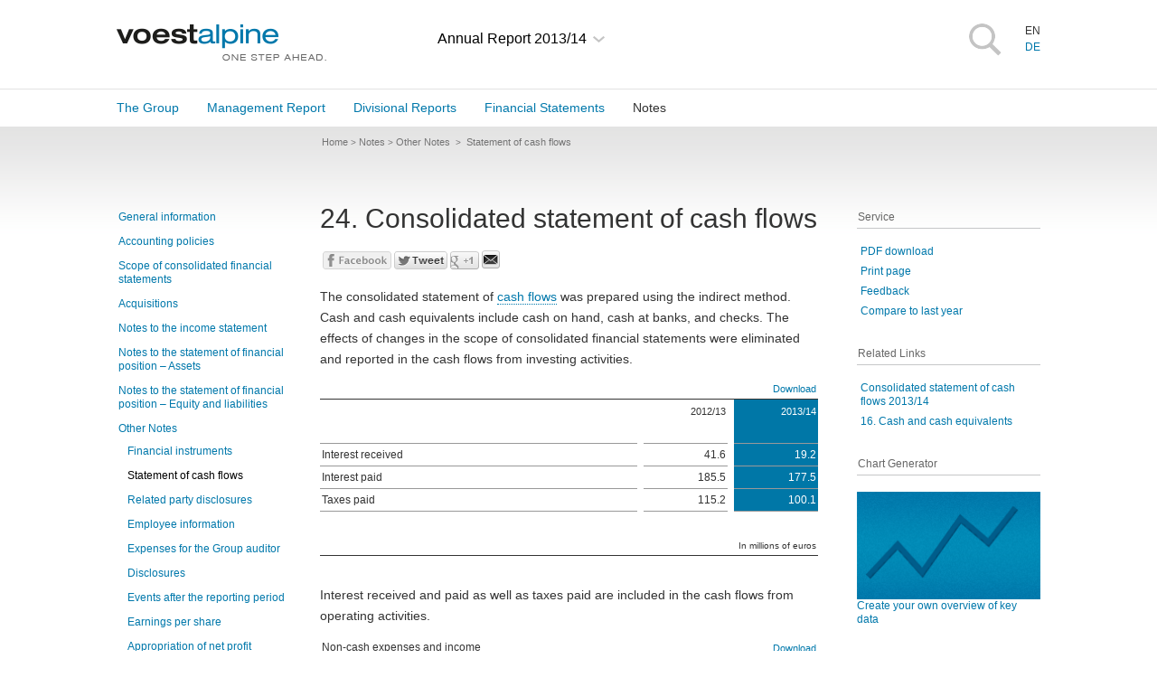

--- FILE ---
content_type: text/html
request_url: https://reports.voestalpine.com/1314/ar/notes/other-notes/statement-of-cash-flows.html
body_size: 8603
content:

<!DOCTYPE HTML PUBLIC "-//W3C//DTD HTML 4.01 Transitional//EN" 
                      "http://www.w3.org/TR/html4/loose.dtd">

<html lang="en">
<!-- 
//_________made_by:_____________________________________________________
//                                                                      
//         nexxar - online reporting evolved, Vienna - Austria
//         http://www.nexxar.com
//______________________________________________________________________
//-->

<head><META HTTP-EQUIV="X-UA-Compatible" CONTENT="IE=edge,chrome=1">
 <!--stopindex-->
  <title>voestalpine AG Annual Report 2013/14 - Statement of cash flows</title>

<meta name="HTML:MSSmartTagsPreventParsing" content="true">
<meta name="MSSmartTagsPreventParsing" content="true">
<meta name="NoMSSmartTags" content="true">

<meta http-equiv="content-type" content="text/html; charset=iso-8859-1">
<meta http-equiv="content-language" content="en">

<meta http-equiv="Content-Style-Type" content="text/css">
<meta http-equiv="Content-Script-Type" content="text/javascript">

<meta name="date" content="2014-06-04T07:30:00+0200" >
<meta name="robots" content="index,follow,noimageclick">
<meta name="Rating" content="General">
<meta name="page-topic" content="Statement of cash flows">
<meta name="description" content=" 24. Consolidated statement of cash flows ;  ;  The consolidated statement of cash flows was prepared using the indirect method. Cash and cash equivalents include cash on hand,">


<meta name="viewport" content="width=device-width, initial-scale=1.0, user-scalable=yes, maximum-scale=10.0"/>






<meta content="website" property="og:type">
<meta content="en_GB" property="og:locale">
<meta content="voestalpine AG Annual Report 2013/14 - Statement of cash flows" property="og:title">
<meta content=" 24. Consolidated statement of cash flows ;  :  The consolidated statement of cash flows was prepared using the indirect method. Cash and cash equivalents include cash on hand," property="og:description">

<!-- MENUORDER ::::00.05.04.07.01.:::: -->
<!-- PAGETITLE ::::Statement of cash flows:::: -->
<!-- PAGEID ::::20832:::: -->
<!-- PAGELANGUAGE ::::en:::: -->
<!-- PAGEHEADER ::::24. Consolidated statement of cash flows:::: --><!-- SERVER_MONITOR=OK -->





<link rel="stylesheet"  href="../../layout/style.css" type="text/css">
<link rel="stylesheet"  href="../../layout/mobile.css" type="text/css">
<link rel="stylesheet" href="//fast.fonts.net/cssapi/07c632dd-6e19-43aa-a35a-7b0058fac185.css" type="text/css">
<link rel="stylesheet"  href="../../servicepages/tablestyle.css" type="text/css">

<!--[if gt IE 6]>
<style type="text/css">
div.menu li div.submenuEmpty {
   display: none;
}
#pagebody div.content div.bild div.enlarge_top img, #pagebody div.content div.enlarge_top,
#pagebody div.content div.enlarge_top img,
#pagebody div.content a.imagepopup, #pagebody div.content a.imagepopup * {
  cursor: url(../../layout/files/hslide_zoomin.cur), pointer !important;
}
</style>
<![endif]-->



<!--[if !IE]> 
--><!--
<![endif]-->
<!-- -->
<!-- PRINTMANAGER_START -->




<style type="text/css">
.msie7 #reportswitch a,
.msie7 #reportswitch a:link,
.msie7 #reportswitch a:active,
.msie7 #reportswitch a:focus {
  noFocusLine: expression(this.hideFocus=true);
  zoom:1;
}

</style>
<!-- PRINTMANAGER_STOP -->

<script  src="../../layout/modernizr.js" type="text/javascript" charset="windows-1252"></script>



<script type="text/javascript">
<!--
var NexxarPageData = {
    pagePath: "/en/notes/other-notes/statement-of-cash-flows",
    pageId: 20832,
    title: 'voestalpine%20AG%20Annual%20Report%202013%2F14%20-%20Statement%20of%20cash%20flows'
};
// -->
</script>
<script  src="../../layout/js_nexxar.js" type="text/javascript" charset="windows-1252"></script>
<script  src="../../layout/mobile.js" type="text/javascript" charset="windows-1252"></script>

<script  src="../../layout/glossary.js" type="text/javascript" charset="windows-1252"></script>




<script type="text/javascript">
<!--
NexxarPageData.useTooltipInContent = true;











// -->
</script>

 





</head>
<body class="body anhang sonstige-erlaeuterungen kapitalflussrechnung page_anhang_sonstige-erlaeuterungen_kapitalflussrechnung id_20831 contentpage">
   

<div id="cookiePermission">
<div class="inner-wrapper">If you use this site, you agree to our use of cookies. <a href="http://www.voestalpine.com/group/de/datenschutz/" class="close closeMore">More information</a>
  <a  href="#" class="close closeIcon"></a>
</div>
</div>
<!-- pageWrapper -->
<div id="pageWrapper">

  
  <div id="pageheader">
   <div class="innerWrapper">
   <div class="skip_menu hideAccessable">
<p>jump to:</p>
<ul>
  <li class="skiplink"><a  href="#headerContent"><span>content</span></a></li>
  <li class="skiplink"><a  href="#search"><span>search</span></a></li>
  <li class="skiplink"><a  href="#contentMenu"><span>navigation</span></a></li>
  <li class="skiplink"><a  href="#toolbox"><span>toolbox</span></a></li>
</ul>
</div>

    <!-- headerFixedSize -->
    <div class="headerFixedSize" id="pagetop"><!-- die id pagetop sollte im ersten sichtbaren element sein, das noch keine andere id hat -->		 	
      <!-- topnavigation -->
      <div class="topnavigation clearfix">
    
        <div id="mobileMenuTrigger"></div> 
        <div class="dropdownWrapper">       
          <div id="mobileMenu">
            <span class="arrow"></span> 
          </div>
        </div>
        
        <div id="mobileToolsTrigger"></div>   
        <div class="dropdownWrapper">
          <div id="mobileTools">
            <span class="arrow"></span>
                    


        <div class="toolbox" id="toolbox">
            
            <strong class="bright">Service</strong>
            <ul>
                <li><a  target="_blank" href="../../servicepages/downloads/files/download.php?file=notes_va_ar1314.pdf" class="pdfdwnl"><span>PDF download</span></a></li>
                 <li class="chartGenrator"><a  hreflang="en" href="../../servicepages/keyfigurescomparison.html" class="verweisintern" ><span class="linkText">Chart Generator</span></a></li>
                <li class="print"><a  target="_blank" href="statement-of-cash-flows/print.html" class="printPopUpOpener print">Print page</a></li>
                
              <li>
                <a  target="_blank" href="../../servicepages/feedback2.html" class="feedback email">Feedback</a>
              </li>
              
              
              <li><a target="_blank" href="http://reports.voestalpine.com/1213/ar/notes/othernotes/statementofcashflows.html" class="lastyearlink compare">Compare to last year</a></li>
            </ul>
        </div>
        
            <!-- Linkbox -->
<div id="linkbox_intern" class="linkbox">
<strong class="bright header">Related Links</strong>
<ul class="crosslinks" id="linkbox_internal"><li><a  hreflang="en" href="../../financial-statements/statement-of-cash-flows.html"><span class="linkText">Consolidated statement of cash flows 2013/14</span></a></li> <li><a  hreflang="en" href="../notes-to-the-statement-of-financial-position-assets/cash-and-cash-equivalents.html"><span class="linkText">16. Cash and cash equivalents</span></a></li></ul>
</div><!-- // Linkbox -->
          </div>
        </div>

        <!-- logotitle -->
        <div class="logoTitle">
            <a  href="../../servicepages/welcome.html" class="logo">voestalpine</a>
          <!-- // title -->
        </div>
        <!-- // logoTitle -->
    
      
        <!-- div.topnaviElems -->
        
        <div class="naviElems clearfix">
          <div id="searchFieldButton">search</div>
          <ul class="language_switch clearfix" id="language">
 <li class="english active">EN</li>
  <li class="german"><a  href="../../../gb/anhang/sonstige-erlaeuterungen/kapitalflussrechnung.html" title="Deutsch">DE</a></li>

</ul>   
         </div>
          <div class="subLogo">
          <div class="dropdownbox panelbox" id="reportswitch">
  <h3 class="thin current first annualreport1314">
    <span class="dropdown"><a  hreflang="en" href="../../servicepages/welcome.html" class="verweisintern" ><span class="linkText">Annual Report 2013/14</span></a></span>
  </h3>
  <ul class="box_content">
    <li class="inactive first ar1415">
      <a rel="nofollow" target="blank" href="http://reports.voestalpine.com/1415/ar/">
        <span class="linkText">Annual Report 2014/15</span></a>
    </li>
    <li class="inactive q32014">
      <a rel="nofollow" target="_blank" href="http://reports.voestalpine.com/1415/qr/3/">
        <span class="linkText">Letter to Shareholders, 1st&ndash;3rd Quarter 2014/15</span></a>
    </li>
    <li class="inactive  q21415">
      <a rel="nofollow" target="_blank" href="http://reports.voestalpine.com/1415/qr/2/">
        <span class="linkText">Letter to Shareholders, 1st Half 2014/15</span></a>
    </li>
    <li class="inactive q11415">
      <a rel="nofollow" target="_blank" href="http://reports.voestalpine.com/1415/qr/1/">
        <span class="linkText">Letter to Shareholders, 1st Quarter 2014/15</span></a>
    </li>
    <li class="inactive q31314">
      <a rel="nofollow" target="_blank" href="http://reports.voestalpine.com/1314/qr/3/">
        <span class="linkText">Letter to Shareholders, 1st&ndash;3rd Quarter 2013/14</span></a>
    </li>
    <li class="inactive q21314">
      <a rel="nofollow" target="_blank" href="http://reports.voestalpine.com/1314/qr/2/">
        <span class="linkText">Letter to Shareholders, 1st Half 2013/14</span></a>
    </li>
    <li class="inactive q11314">
      <a rel="nofollow" target="_blank" href="http://reports.voestalpine.com/1314/qr/1/">
        <span class="linkText">Letter to Shareholders, 1st Quarter 2013/14</span></a>
    </li>
    <li class="inactive annualreport1112">
      <a rel="nofollow" target="_blank" href="http://reports.voestalpine.com/1213/ar">
        <span class="linkText">Annual Report 2012/13</span></a>
    </li>
    <li class="inactive q31314">
      <a rel="nofollow" target="_blank" href="http://reports.voestalpine.com/1213/qr/3/">
        <span class="linkText">Letter to Shareholders, 1st&ndash;3rd Quarter 2012/13</span></a>
    </li>
    <li class="inactive q21314">
      <a rel="nofollow" target="_blank" href="http://reports.voestalpine.com/1213/qr/2/">
        <span class="linkText">Letter to Shareholders, 1st Half 2012/13</span></a>
    </li>
    <li class="inactive q11314">
      <a rel="nofollow" target="_blank" href="http://reports.voestalpine.com/1213/qr/1/">
        <span class="linkText">Letter to Shareholders, 1st Quarter 2012/13</span></a>
    </li>
    <li class="inactive annualreport1112">
      <a rel="nofollow" target="_blank" href="http://reports.voestalpine.com/1112/ar">
        <span class="linkText">Annual Report 2011/12</span></a>
    </li>
     <li class="inactive annualreport1011">
      <a rel="nofollow" target="_blank" href="http://reports.voestalpine.com/1011/ar">
        <span class="linkText">Annual Report 2010/11</span></a>
    </li>
     <li class="inactive last annualreport0910">
      <a rel="nofollow" target="_blank" href="http://reports.voestalpine.com/0910/ar">
        <span class="linkText">Annual Report 2009/10</span></a>
    </li>
  </ul>
</div>
        </div>
         
        <!-- // topnaviElems -->
       
      </div>
      <!-- // topnavigation -->
  
    </div>
    <!-- // headerFixedSize -->
  </div>
  <div class="topnaviElems">
    <div class="innerWrapper">
      



    <ul class="clearfix mainNav">

<li class="level1 level inactive cnt1"><a  hreflang="en" href="../../the-group.html" onclick="nexxar_gwsClickHandler(this, 'm');" class="level1 inactive cnt1">The Group</a>
<ul class="level2 dropdown"><li class="level2 inactive leaf cnt1"><a  hreflang="en" href="../../the-group/key-figures.html" class="level2 inactive leaf cnt1"><span class="linkText"><span class="hideAccessable">Menu item: </span>Key Figures</span></a>


</li><li class="level2 inactive leaf cnt2"><a  hreflang="en" href="../../the-group/highlights.html" class="level2 inactive leaf cnt1"><span class="linkText"><span class="hideAccessable">Menu item: </span>Highlights</span></a>


</li><li class="level2 inactive leaf cnt3"><a  hreflang="en" href="../../the-group/overview.html" class="level2 inactive leaf cnt1"><span class="linkText"><span class="hideAccessable">Menu item: </span>Overview</span></a>


</li><li class="level2 inactive leaf cnt4"><a  hreflang="en" href="../../the-group/supervisory-board.html" class="level2 inactive leaf cnt1"><span class="linkText"><span class="hideAccessable">Menu item: </span>Supervisory Board</span></a>


</li><li class="level2 inactive leaf cnt5"><a  hreflang="en" href="../../the-group/management-board.html" class="level2 inactive leaf cnt1"><span class="linkText"><span class="hideAccessable">Menu item: </span>Management Board</span></a>


</li><li class="level2 inactive leaf cnt6"><a  hreflang="en" href="../../the-group/letter-of-the-management-board.html" class="level2 inactive leaf cnt1"><span class="linkText"><span class="hideAccessable">Menu item: </span>Letter of the Management Board</span></a>


</li><li class="level2 inactive cnt7"><a  hreflang="en" href="../../the-group/investor-relations/share.html" class="level2 inactive cnt1"><span class="linkText"><span class="hideAccessable">Menu item: </span>Investor relations</span></a>

<ul class="level3 dropdown"><li class="level3 inactive leaf cnt1"><a  hreflang="en" href="../../the-group/investor-relations/share.html" class="level3 inactive leaf cnt1"><span class="linkText"><span class="hideAccessable">Menu item: </span>Share</span></a>

</li><li class="level3 inactive leaf cnt2"><a  hreflang="en" href="../../the-group/investor-relations/investing.html" class="level3 inactive leaf cnt1"><span class="linkText"><span class="hideAccessable">Menu item: </span>Investing</span></a>

</li><li class="level3 inactive leaf cnt3"><a  hreflang="en" href="../../the-group/investor-relations/bonds.html" class="level3 inactive leaf cnt1"><span class="linkText"><span class="hideAccessable">Menu item: </span>Bonds</span></a>

</li><li class="level3 inactive leaf cnt4"><a  hreflang="en" href="../../the-group/investor-relations/ownership-structure.html" class="level3 inactive leaf cnt1"><span class="linkText"><span class="hideAccessable">Menu item: </span>Ownership structure</span></a>

</li><li class="level3 inactive leaf cnt5"><a  hreflang="en" href="../../the-group/investor-relations/information.html" class="level3 inactive leaf cnt1"><span class="linkText"><span class="hideAccessable">Menu item: </span>Information</span></a>

</li><li class="level3 inactive leaf cnt6"><a  hreflang="en" href="../../the-group/investor-relations/financial-calendar.html" class="level3 inactive leaf cnt1"><span class="linkText"><span class="hideAccessable">Menu item: </span>Financial calendar</span></a>

</li></ul>
</li><li class="level2 inactive cnt8"><a  hreflang="en" href="../../the-group/corporate-governance.html" class="level2 inactive cnt1"><span class="linkText"><span class="hideAccessable">Menu item: </span>Corporate Governance</span></a>

<ul class="level3 dropdown"><li class="level3 inactive leaf cnt1"><a  hreflang="en" href="../../the-group/corporate-governance/management-board.html" class="level3 inactive leaf cnt1"><span class="linkText"><span class="hideAccessable">Menu item: </span>Management Board</span></a>

</li><li class="level3 inactive leaf cnt2"><a  hreflang="en" href="../../the-group/corporate-governance/supervisory-board.html" class="level3 inactive leaf cnt1"><span class="linkText"><span class="hideAccessable">Menu item: </span>Supervisory Board</span></a>

</li><li class="level3 inactive leaf cnt3"><a  hreflang="en" href="../../the-group/corporate-governance/compensation-report.html" class="level3 inactive leaf cnt1"><span class="linkText"><span class="hideAccessable">Menu item: </span>Compensation report</span></a>

</li><li class="level3 inactive leaf cnt4"><a  hreflang="en" href="../../the-group/corporate-governance/independence.html" class="level3 inactive leaf cnt1"><span class="linkText"><span class="hideAccessable">Menu item: </span>Independence</span></a>

</li><li class="level3 inactive leaf cnt5"><a  hreflang="en" href="../../the-group/corporate-governance/committees.html" class="level3 inactive leaf cnt1"><span class="linkText"><span class="hideAccessable">Menu item: </span>Committees</span></a>

</li><li class="level3 inactive leaf cnt6"><a  hreflang="en" href="../../the-group/corporate-governance/meetings.html" class="level3 inactive leaf cnt1"><span class="linkText"><span class="hideAccessable">Menu item: </span>Meetings</span></a>

</li><li class="level3 inactive leaf cnt7"><a  hreflang="en" href="../../the-group/corporate-governance/external-evaluation.html" class="level3 inactive leaf cnt1"><span class="linkText"><span class="hideAccessable">Menu item: </span>External evaluation</span></a>

</li><li class="level3 inactive leaf last cnt8"><a  hreflang="en" href="../../the-group/corporate-governance/women-in-leadership-positions.html" class="level3 inactive leaf cnt1"><span class="linkText"><span class="hideAccessable">Menu item: </span>Women in leadership positions</span></a>

</li></ul>
</li><li class="level2 inactive last cnt9"><a  hreflang="en" href="../../the-group/compliance.html" class="level2 inactive cnt1"><span class="linkText"><span class="hideAccessable">Menu item: </span>Compliance</span></a>

<ul class="level3 dropdown"><li class="level3 inactive leaf cnt1"><a  hreflang="en" href="../../the-group/compliance/code-of-conduct.html" class="level3 inactive leaf cnt1"><span class="linkText"><span class="hideAccessable">Menu item: </span>Code of Conduct</span></a>

</li><li class="level3 inactive leaf cnt2"><a  hreflang="en" href="../../the-group/compliance/guidelines.html" class="level3 inactive leaf cnt1"><span class="linkText"><span class="hideAccessable">Menu item: </span>Guidelines</span></a>

</li><li class="level3 inactive leaf cnt3"><a  hreflang="en" href="../../the-group/compliance/whistleblowing.html" class="level3 inactive leaf cnt1"><span class="linkText"><span class="hideAccessable">Menu item: </span>Whistleblowing</span></a>

</li><li class="level3 inactive leaf last cnt4"><a  hreflang="en" href="../../the-group/compliance/prevention.html" class="level3 inactive leaf cnt1"><span class="linkText"><span class="hideAccessable">Menu item: </span>Prevention</span></a>

</li></ul>
</li></ul>
</li>

<li class="level1 level inactive cnt2"><a  hreflang="en" href="../../management-report.html" onclick="nexxar_gwsClickHandler(this, 'm');" class="level1 inactive cnt2">Management Report</a>
<ul class="level2 dropdown"><li class="level2 inactive leaf cnt1"><a  hreflang="en" href="../../management-report/market-environment.html" class="level2 inactive leaf cnt2"><span class="linkText"><span class="hideAccessable">Menu item: </span>Market environment</span></a>


</li><li class="level2 inactive leaf cnt2"><a  hreflang="en" href="../../management-report/regional.html" class="level2 inactive leaf cnt2"><span class="linkText"><span class="hideAccessable">Menu item: </span>Regional</span></a>


</li><li class="level2 inactive leaf cnt3"><a  hreflang="en" href="../../management-report/divisions.html" class="level2 inactive leaf cnt2"><span class="linkText"><span class="hideAccessable">Menu item: </span>Divisions</span></a>


</li><li class="level2 inactive leaf cnt4"><a  hreflang="en" href="../../management-report/steel-industry.html" class="level2 inactive leaf cnt2"><span class="linkText"><span class="hideAccessable">Menu item: </span>Steel industry</span></a>


</li><li class="level2 inactive cnt5"><a  hreflang="en" href="../../management-report/key-figures/revenue.html" class="level2 inactive cnt2"><span class="linkText"><span class="hideAccessable">Menu item: </span>Key figures</span></a>

<ul class="level3 dropdown"><li class="level3 inactive leaf cnt1"><a  hreflang="en" href="../../management-report/key-figures/revenue.html" class="level3 inactive leaf cnt2"><span class="linkText"><span class="hideAccessable">Menu item: </span>Revenue and operating result</span></a>

</li><li class="level3 inactive leaf cnt2"><a  hreflang="en" href="../../management-report/key-figures/proposed-dividend.html" class="level3 inactive leaf cnt2"><span class="linkText"><span class="hideAccessable">Menu item: </span>Proposed dividend</span></a>

</li><li class="level3 inactive leaf cnt3"><a  hreflang="en" href="../../management-report/key-figures/gearing.html" class="level3 inactive leaf cnt2"><span class="linkText"><span class="hideAccessable">Menu item: </span>Gearing</span></a>

</li><li class="level3 inactive leaf last cnt4"><a  hreflang="en" href="../../management-report/key-figures/cash-flow.html" class="level3 inactive leaf cnt2"><span class="linkText"><span class="hideAccessable">Menu item: </span>Cash flow</span></a>

</li><li class="level3 inactive leaf last cnt5"><a  hreflang="en" href="../../management-report/key-figures/quarterly-development.html" class="level3 inactive leaf cnt2"><span class="linkText"><span class="hideAccessable">Menu item: </span>Quarterly development</span></a>

</li></ul>
</li><li class="level2 inactive cnt6"><a  hreflang="en" href="../../management-report/important-events/course-of-the-year.html" class="level2 inactive cnt2"><span class="linkText"><span class="hideAccessable">Menu item: </span>Important events</span></a>

<ul class="level3 dropdown"><li class="level3 inactive leaf cnt1"><a  hreflang="en" href="../../management-report/important-events/course-of-the-year.html" class="level3 inactive leaf cnt2"><span class="linkText"><span class="hideAccessable">Menu item: </span>In the course of the year</span></a>

</li><li class="level3 inactive leaf last cnt2"><a  hreflang="en" href="../../management-report/important-events/reporting-date.html" class="level3 inactive leaf cnt2"><span class="linkText"><span class="hideAccessable">Menu item: </span>After the reporting date</span></a>

</li></ul>
</li><li class="level2 inactive leaf cnt7"><a  hreflang="en" href="../../management-report/investments.html" class="level2 inactive leaf cnt2"><span class="linkText"><span class="hideAccessable">Menu item: </span>Investments</span></a>


</li><li class="level2 inactive leaf cnt8"><a  hreflang="en" href="../../management-report/acquisitions.html" class="level2 inactive leaf cnt2"><span class="linkText"><span class="hideAccessable">Menu item: </span>Acquisitions</span></a>


</li><li class="level2 inactive leaf cnt9"><a  hreflang="en" href="../../management-report/employees.html" class="level2 inactive leaf cnt2"><span class="linkText"><span class="hideAccessable">Menu item: </span>Employees</span></a>


</li><li class="level2 inactive leaf cnt10"><a  hreflang="en" href="../../management-report/raw-materials.html" class="level2 inactive leaf cnt2"><span class="linkText"><span class="hideAccessable">Menu item: </span>Raw materials</span></a>


</li><li class="level2 inactive leaf cnt11"><a  hreflang="en" href="../../management-report/research-and-development.html" class="level2 inactive leaf cnt2"><span class="linkText"><span class="hideAccessable">Menu item: </span>Research and development</span></a>


</li><li class="level2 inactive leaf cnt12"><a  hreflang="en" href="../../management-report/environment.html" class="level2 inactive leaf cnt2"><span class="linkText"><span class="hideAccessable">Menu item: </span>Environment</span></a>


</li><li class="level2 inactive cnt13"><a  hreflang="en" href="../../management-report/company-risk-exposure.html" class="level2 inactive cnt2"><span class="linkText"><span class="hideAccessable">Menu item: </span>Risk report</span></a>

<ul class="level3 dropdown"><li class="level3 inactive leaf cnt1"><a  hreflang="en" href="../../management-report/company-risk-exposure/economic-and-financial-crisis.html" class="level3 inactive leaf cnt2"><span class="linkText"><span class="hideAccessable">Menu item: </span>Economic and financial crisis</span></a>

</li><li class="level3 inactive leaf last cnt2"><a  hreflang="en" href="../../management-report/company-risk-exposure/internal-control-system.html" class="level3 inactive leaf cnt2"><span class="linkText"><span class="hideAccessable">Menu item: </span>Internal control system</span></a>

</li></ul>
</li><li class="level2 inactive leaf cnt14"><a  hreflang="en" href="../../management-report/rights-and-obligations.html" class="level2 inactive leaf cnt2"><span class="linkText"><span class="hideAccessable">Menu item: </span>Rights and obligations</span></a>


</li><li class="level2 inactive leaf last cnt15"><a  hreflang="en" href="../../management-report/outlook.html" class="level2 inactive leaf cnt2"><span class="linkText"><span class="hideAccessable">Menu item: </span>Outlook</span></a>


</li></ul>
</li>

<li class="level1 level inactive cnt3"><a  hreflang="en" href="../../divisional-reports/steel.html" onclick="nexxar_gwsClickHandler(this, 'm');" class="level1 inactive cnt3">Divisional Reports</a>
<ul class="level2 dropdown"><li class="level2 inactive cnt1"><a  hreflang="en" href="../../divisional-reports/steel.html" class="level2 inactive cnt3"><span class="linkText"><span class="hideAccessable">Menu item: </span>Steel Division</span></a>

<ul class="level3 dropdown"><li class="level3 inactive leaf cnt1"><a  hreflang="en" href="../../divisional-reports/steel/business-development.html" class="level3 inactive leaf cnt3"><span class="linkText"><span class="hideAccessable">Menu item: </span>Business development</span></a>

</li><li class="level3 inactive leaf last cnt2"><a  hreflang="en" href="../../divisional-reports/steel/key-figures.html" class="level3 inactive leaf cnt3"><span class="linkText"><span class="hideAccessable">Menu item: </span>Key figures</span></a>

</li></ul>
</li><li class="level2 inactive cnt2"><a  hreflang="en" href="../../divisional-reports/special-steel.html" class="level2 inactive cnt3"><span class="linkText"><span class="hideAccessable">Menu item: </span>Special Steel Division</span></a>

<ul class="level3 dropdown"><li class="level3 inactive leaf cnt1"><a  hreflang="en" href="../../divisional-reports/special-steel/business-development.html" class="level3 inactive leaf cnt3"><span class="linkText"><span class="hideAccessable">Menu item: </span>Business development</span></a>

</li><li class="level3 inactive leaf last cnt2"><a  hreflang="en" href="../../divisional-reports/special-steel/key-figures.html" class="level3 inactive leaf cnt3"><span class="linkText"><span class="hideAccessable">Menu item: </span>Key figures</span></a>

</li></ul>
</li><li class="level2 inactive cnt3"><a  hreflang="en" href="../../divisional-reports/metal-engineering.html" class="level2 inactive cnt3"><span class="linkText"><span class="hideAccessable">Menu item: </span>Metal Engineering Division</span></a>

<ul class="level3 dropdown"><li class="level3 inactive leaf cnt1"><a  hreflang="en" href="../../divisional-reports/metal-engineering/business-development.html" class="level3 inactive leaf cnt3"><span class="linkText"><span class="hideAccessable">Menu item: </span>Business development</span></a>

</li><li class="level3 inactive leaf last cnt2"><a  hreflang="en" href="../../divisional-reports/metal-engineering/key-figures.html" class="level3 inactive leaf cnt3"><span class="linkText"><span class="hideAccessable">Menu item: </span>Key figures</span></a>

</li></ul>
</li><li class="level2 inactive last cnt4"><a  hreflang="en" href="../../divisional-reports/metal-forming.html" class="level2 inactive cnt3"><span class="linkText"><span class="hideAccessable">Menu item: </span>Metal Forming Division</span></a>

<ul class="level3 dropdown"><li class="level3 inactive leaf cnt1"><a  hreflang="en" href="../../divisional-reports/metal-forming/business-development.html" class="level3 inactive leaf cnt3"><span class="linkText"><span class="hideAccessable">Menu item: </span>Business development</span></a>

</li><li class="level3 inactive leaf last cnt2"><a  hreflang="en" href="../../divisional-reports/metal-forming/key-figures.html" class="level3 inactive leaf cnt3"><span class="linkText"><span class="hideAccessable">Menu item: </span>Key figures</span></a>

</li></ul>
</li></ul>
</li>

<li class="level1 level inactive cnt4"><a  hreflang="en" href="../../financial-statements/report-of-the-supervisory-board.html" onclick="nexxar_gwsClickHandler(this, 'm');" class="level1 inactive cnt4">Financial Statements</a>
<ul class="level2 dropdown"><li class="level2 inactive leaf cnt1"><a  hreflang="en" href="../../financial-statements/report-of-the-supervisory-board.html" class="level2 inactive leaf cnt4"><span class="linkText"><span class="hideAccessable">Menu item: </span>Report of the Supervisory&nbsp;Board</span></a>


</li><li class="level2 inactive leaf cnt2"><a  hreflang="en" href="../../financial-statements/statement-of-financial-position.html" class="level2 inactive leaf cnt4"><span class="linkText"><span class="hideAccessable">Menu item: </span>Statement of financial position</span></a>


</li><li class="level2 inactive leaf cnt3"><a  hreflang="en" href="../../financial-statements/statement-of-cash-flows.html" class="level2 inactive leaf cnt4"><span class="linkText"><span class="hideAccessable">Menu item: </span>Statement of cash flows</span></a>


</li><li class="level2 inactive leaf cnt4"><a  hreflang="en" href="../../financial-statements/income-statement.html" class="level2 inactive leaf cnt4"><span class="linkText"><span class="hideAccessable">Menu item: </span>Income statement</span></a>


</li><li class="level2 inactive leaf cnt5"><a  hreflang="en" href="../../financial-statements/statement-of-comprehensive-income.html" class="level2 inactive leaf cnt4"><span class="linkText"><span class="hideAccessable">Menu item: </span>Statement of comprehensive income</span></a>


</li><li class="level2 inactive leaf last cnt6"><a  hreflang="en" href="../../financial-statements/statement-of-changes-in-equity.html" class="level2 inactive leaf cnt4"><span class="linkText"><span class="hideAccessable">Menu item: </span>Statement of changes in equity</span></a>


</li></ul>
</li>

<li class="level1 level inpath last cnt5"><a  hreflang="en" href="../general-information.html" onclick="nexxar_gwsClickHandler(this, 'm');" class="level1 inpath cnt5">Notes</a>
<ul class="level2 dropdown"><li class="level2 inactive leaf cnt1"><a  hreflang="en" href="../general-information.html" class="level2 inactive leaf cnt5"><span class="linkText"><span class="hideAccessable">Menu item: </span>General information</span></a>


</li><li class="level2 inactive leaf cnt2"><a  hreflang="en" href="../accounting-policies.html" class="level2 inactive leaf cnt5"><span class="linkText"><span class="hideAccessable">Menu item: </span>Accounting policies</span></a>


</li><li class="level2 inactive leaf cnt3"><a  hreflang="en" href="../scope-of-consolidated-financial-statements.html" class="level2 inactive leaf cnt5"><span class="linkText"><span class="hideAccessable">Menu item: </span>Scope of consolidated financial statements</span></a>


</li><li class="level2 inactive leaf cnt4"><a  hreflang="en" href="../acquisitions.html" class="level2 inactive leaf cnt5"><span class="linkText"><span class="hideAccessable">Menu item: </span>Acquisitions</span></a>


</li><li class="level2 inactive cnt5"><a  hreflang="en" href="../notes-to-the-income-statement/revenue.html" class="level2 inactive cnt5"><span class="linkText"><span class="hideAccessable">Menu item: </span>Notes to the income statement</span></a>

<ul class="level3 dropdown"><li class="level3 inactive leaf cnt1"><a  hreflang="en" href="../notes-to-the-income-statement/revenue.html" class="level3 inactive leaf cnt5"><span class="linkText"><span class="hideAccessable">Menu item: </span>Revenue</span></a>

</li><li class="level3 inactive leaf cnt2"><a  hreflang="en" href="../notes-to-the-income-statement/operating-segments.html" class="level3 inactive leaf cnt5"><span class="linkText"><span class="hideAccessable">Menu item: </span>Operating segments</span></a>

</li><li class="level3 inactive leaf cnt3"><a  hreflang="en" href="../notes-to-the-income-statement/other-operating-income.html" class="level3 inactive leaf cnt5"><span class="linkText"><span class="hideAccessable">Menu item: </span>Other operating income</span></a>

</li><li class="level3 inactive leaf cnt4"><a  hreflang="en" href="../notes-to-the-income-statement/other-operating-expenses.html" class="level3 inactive leaf cnt5"><span class="linkText"><span class="hideAccessable">Menu item: </span>Other operating expenses</span></a>

</li><li class="level3 inactive leaf cnt5"><a  hreflang="en" href="../notes-to-the-income-statement/share-of-profit-of-associates.html" class="level3 inactive leaf cnt5"><span class="linkText"><span class="hideAccessable">Menu item: </span>Share of profit of associates</span></a>

</li><li class="level3 inactive leaf cnt6"><a  hreflang="en" href="../notes-to-the-income-statement/finance-income.html" class="level3 inactive leaf cnt5"><span class="linkText"><span class="hideAccessable">Menu item: </span>Finance income</span></a>

</li><li class="level3 inactive leaf cnt7"><a  hreflang="en" href="../notes-to-the-income-statement/finance-costs.html" class="level3 inactive leaf cnt5"><span class="linkText"><span class="hideAccessable">Menu item: </span>Finance costs</span></a>

</li><li class="level3 inactive leaf last cnt8"><a  hreflang="en" href="../notes-to-the-income-statement/income-tax.html" class="level3 inactive leaf cnt5"><span class="linkText"><span class="hideAccessable">Menu item: </span>Income tax</span></a>

</li></ul>
</li><li class="level2 inactive cnt6"><a  hreflang="en" href="../notes-to-the-statement-of-financial-position-assets/property-plant-and-equipment.html" class="level2 inactive cnt5"><span class="linkText"><span class="hideAccessable">Menu item: </span>Notes to the statement of financial position &ndash; Assets</span></a>

<ul class="level3 dropdown"><li class="level3 inactive leaf cnt1"><a  hreflang="en" href="../notes-to-the-statement-of-financial-position-assets/property-plant-and-equipment.html" class="level3 inactive leaf cnt5"><span class="linkText"><span class="hideAccessable">Menu item: </span>Property, plant and equipment</span></a>

</li><li class="level3 inactive leaf cnt2"><a  hreflang="en" href="../notes-to-the-statement-of-financial-position-assets/goodwill.html" class="level3 inactive leaf cnt5"><span class="linkText"><span class="hideAccessable">Menu item: </span>Goodwill</span></a>

</li><li class="level3 inactive leaf cnt3"><a  hreflang="en" href="../notes-to-the-statement-of-financial-position-assets/other-intangible-assets.html" class="level3 inactive leaf cnt5"><span class="linkText"><span class="hideAccessable">Menu item: </span>Other intangible assets</span></a>

</li><li class="level3 inactive leaf cnt4"><a  hreflang="en" href="../notes-to-the-statement-of-financial-position-assets/investments-in-associates.html" class="level3 inactive leaf cnt5"><span class="linkText"><span class="hideAccessable">Menu item: </span>Investments in associates</span></a>

</li><li class="level3 inactive leaf cnt5"><a  hreflang="en" href="../notes-to-the-statement-of-financial-position-assets/deferred-taxes.html" class="level3 inactive leaf cnt5"><span class="linkText"><span class="hideAccessable">Menu item: </span>Deferred taxes</span></a>

</li><li class="level3 inactive leaf cnt6"><a  hreflang="en" href="../notes-to-the-statement-of-financial-position-assets/inventories.html" class="level3 inactive leaf cnt5"><span class="linkText"><span class="hideAccessable">Menu item: </span>Inventories</span></a>

</li><li class="level3 inactive leaf cnt7"><a  hreflang="en" href="../notes-to-the-statement-of-financial-position-assets/trade-and-other-receivables.html" class="level3 inactive leaf cnt5"><span class="linkText"><span class="hideAccessable">Menu item: </span>Trade and other receivables</span></a>

</li><li class="level3 inactive leaf last cnt8"><a  hreflang="en" href="../notes-to-the-statement-of-financial-position-assets/cash-and-cash-equivalents.html" class="level3 inactive leaf cnt5"><span class="linkText"><span class="hideAccessable">Menu item: </span>Cash and cash equivalents</span></a>

</li></ul>
</li><li class="level2 inactive cnt7"><a  hreflang="en" href="../notes-to-the-statement-of-financial-position-equity-and-liabilities/equity.html" class="level2 inactive cnt5"><span class="linkText"><span class="hideAccessable">Menu item: </span>Notes to the statement of financial position &ndash; Equity and liabilities</span></a>

<ul class="level3 dropdown"><li class="level3 inactive leaf cnt1"><a  hreflang="en" href="../notes-to-the-statement-of-financial-position-equity-and-liabilities/equity.html" class="level3 inactive leaf cnt5"><span class="linkText"><span class="hideAccessable">Menu item: </span>Equity</span></a>

</li><li class="level3 inactive leaf cnt2"><a  hreflang="en" href="../notes-to-the-statement-of-financial-position-equity-and-liabilities/pensions-and-other-employee-obligations.html" class="level3 inactive leaf cnt5"><span class="linkText"><span class="hideAccessable">Menu item: </span>Pensions and other employee obligations</span></a>

</li><li class="level3 inactive leaf cnt3"><a  hreflang="en" href="../notes-to-the-statement-of-financial-position-equity-and-liabilities/provisions.html" class="level3 inactive leaf cnt5"><span class="linkText"><span class="hideAccessable">Menu item: </span>Provisions</span></a>

</li><li class="level3 inactive leaf cnt4"><a  hreflang="en" href="../notes-to-the-statement-of-financial-position-equity-and-liabilities/financial-liabilities.html" class="level3 inactive leaf cnt5"><span class="linkText"><span class="hideAccessable">Menu item: </span>Financial liabilities</span></a>

</li><li class="level3 inactive leaf cnt5"><a  hreflang="en" href="../notes-to-the-statement-of-financial-position-equity-and-liabilities/trade-and-other-payables.html" class="level3 inactive leaf cnt5"><span class="linkText"><span class="hideAccessable">Menu item: </span>Trade and other payables</span></a>

</li><li class="level3 inactive leaf last cnt6"><a  hreflang="en" href="../notes-to-the-statement-of-financial-position-equity-and-liabilities/contingent-liabilities.html" class="level3 inactive leaf cnt5"><span class="linkText"><span class="hideAccessable">Menu item: </span>Contingent liabilities</span></a>

</li></ul>
</li><li class="level2 inpath cnt8"><a  hreflang="en" href="financial-instruments.html" class="level2 inpath cnt5"><span class="linkText"><span class="hideAccessable">Menu item: </span>Other Notes</span></a>

<ul class="level3 dropdown"><li class="level3 inactive leaf cnt1"><a  hreflang="en" href="financial-instruments.html" class="level3 inactive leaf cnt5"><span class="linkText"><span class="hideAccessable">Menu item: </span>Financial instruments</span></a>

</li><li class="level3 active leaf cnt2"><a  hreflang="en" href="statement-of-cash-flows.html" class="level3 active leaf cnt5"><span class="linkText"><span class="hideAccessable">Menu item: </span>Statement of cash flows</span></a>

</li><li class="level3 inactive leaf cnt3"><a  hreflang="en" href="related-party-disclosures.html" class="level3 inactive leaf cnt5"><span class="linkText"><span class="hideAccessable">Menu item: </span>Related party disclosures</span></a>

</li><li class="level3 inactive leaf cnt4"><a  hreflang="en" href="employee-information.html" class="level3 inactive leaf cnt5"><span class="linkText"><span class="hideAccessable">Menu item: </span>Employee information</span></a>

</li><li class="level3 inactive leaf cnt5"><a  hreflang="en" href="expenses-for-the-group-auditor.html" class="level3 inactive leaf cnt5"><span class="linkText"><span class="hideAccessable">Menu item: </span>Expenses for the Group auditor</span></a>

</li><li class="level3 inactive leaf cnt6"><a  hreflang="en" href="disclosures.html" class="level3 inactive leaf cnt5"><span class="linkText"><span class="hideAccessable">Menu item: </span>Disclosures</span></a>

</li><li class="level3 inactive leaf cnt7"><a  hreflang="en" href="events-after-the-reporting-period.html" class="level3 inactive leaf cnt5"><span class="linkText"><span class="hideAccessable">Menu item: </span>Events after the reporting period</span></a>

</li><li class="level3 inactive leaf cnt8"><a  hreflang="en" href="earnings-per-share.html" class="level3 inactive leaf cnt5"><span class="linkText"><span class="hideAccessable">Menu item: </span>Earnings per share</span></a>

</li><li class="level3 inactive leaf last cnt9"><a  hreflang="en" href="appropriation-of-net-profit.html" class="level3 inactive leaf cnt5"><span class="linkText"><span class="hideAccessable">Menu item: </span>Appropriation of net profit</span></a>

</li></ul>
</li><li class="level2 inactive leaf cnt9"><a  hreflang="en" href="../auditor-s-report.html" class="level2 inactive leaf cnt5"><span class="linkText"><span class="hideAccessable">Menu item: </span>Auditor&rsquo;s report</span></a>


</li><li class="level2 inactive leaf cnt10"><a  hreflang="en" href="../management-board-statement.html" class="level2 inactive leaf cnt5"><span class="linkText"><span class="hideAccessable">Menu item: </span>Management Board statement</span></a>


</li><li class="level2 inactive last cnt11"><a  hreflang="en" href="../investments/steel.html" class="level2 inactive cnt5"><span class="linkText"><span class="hideAccessable">Menu item: </span>Investments</span></a>

<ul class="level3 dropdown"><li class="level3 inactive leaf cnt1"><a  hreflang="en" href="../investments/steel.html" class="level3 inactive leaf cnt5"><span class="linkText"><span class="hideAccessable">Menu item: </span>Steel</span></a>

</li><li class="level3 inactive leaf cnt2"><a  hreflang="en" href="../investments/special-steel.html" class="level3 inactive leaf cnt5"><span class="linkText"><span class="hideAccessable">Menu item: </span>Special Steel</span></a>

</li><li class="level3 inactive leaf cnt3"><a  hreflang="en" href="../investments/metal-engineering.html" class="level3 inactive leaf cnt5"><span class="linkText"><span class="hideAccessable">Menu item: </span>Metal Engineering</span></a>

</li><li class="level3 inactive leaf cnt4"><a  hreflang="en" href="../investments/metal-forming.html" class="level3 inactive leaf cnt5"><span class="linkText"><span class="hideAccessable">Menu item: </span>Metal Forming</span></a>

</li><li class="level3 inactive leaf last cnt5"><a  hreflang="en" href="../investments/other.html" class="level3 inactive leaf cnt5"><span class="linkText"><span class="hideAccessable">Menu item: </span>Other</span></a>

</li></ul>
</li></ul>
</li></ul>

 
     </div>
   </div>
             <!-- SEARCHFORM -->
          <div class="search">
            <form name="search" action="../../servicepages/search.php" method="get" id="search" accept-charset="utf-8">
              <div class="label hideAccessable">Search</div>
              <div class="queryField clearfix">
                <button value="submit" name="submit" type="submit" class="text searchbutton" title="Search"><span class="hideAccessable">Search</span></button>
                <input value="" name="q" type="text" class="text search thin" id="searchfield" title="" placeholder="Search">
                
              </div>
            </form>
          </div>
          <!-- SEARCHFORM / -->  
  </div>
  


  
  <div id="pagebody" class="clearfix"><div class="history breadcrumb"><div class="inner"><ul><li class="first"><a  hreflang="en" href="../../servicepages/welcome.html" class="first" ><span class="linkText">Home</span></a></li><li>&nbsp;&gt;&nbsp;<a  hreflang="en" href="../general-information.html" class="verweisintern" ><span class="linkText">Notes</span></a></li><li>&nbsp;&gt;&nbsp;<a  hreflang="en" href="financial-instruments.html" class="verweisintern" ><span class="linkText">Other Notes</span></a></li><li class="last">&nbsp;&nbsp;&gt;&nbsp;&nbsp;<span class="nonLink">Statement of cash flows</span></li> 
</ul>
<div class="clearFloat"></div></div>
</div>
  
    <!-- MAIN -->
    <div class="pagemain clearfix">



      
      <div class="mainpanel clearfix">
      

        
   
<!-- SEARCH_QUERYINFO -->





        

                <!-- Contentheader -->

        <div class="contentheader" id="headerContent">
<h1>24. Consolidated statement of cash flows</h1> 



        



<div class="article-icon-box" id="socialMediaBox"></div> 

        </div>       
        <!-- // Contentheader -->
   
          
        
        <!-- MAIN_CONTENT -->
        <div class="content" id="bodyContent">
          <!--startindex-->
<!-- PLAINCONTENT_TO_REPLACE -->







<p>The consolidated statement of <a rel="glossary[cash-flow]"  hreflang="en" href="../../servicepages/glossary.html#cashflow" class="verweisglossar glossary i_ignoreAnchor"><abbr class="glossary" title="&bull; From investing activities: outflow/inflow of liquid assets from investments/disinvestments;&bull; From operating activities: outflow/inflow of liquid assets not affected by investment, disinvestment, or financing activities.&bull; From financing activities: outflow/inflow of liquid assets from capital expenditures and capital contributions. ">cash flows</abbr></a> was prepared using the indirect method. Cash and cash equivalents include cash on hand, cash at banks, and checks. The effects of changes in the scope of consolidated financial statements were eliminated and reported in the cash flows from investing activities.</p>
<div class="tabelle">
<div class="zoom align-right">
<div class="tabledownload"><a  target="_blank" href="../../servicepages/downloads/files/download.php?file=cash_flows_invest_activities_va_ar1314.xls" title="XLS 22&nbsp;kB -  (opens in new window)" onclick="nexxar_gwsPrepareDownload('/servicepages/downloads/files/download.php?file=cash_flows_invest_activities_va_ar1314.xls', this); return true;" class="verweisexcel"><span class="hideAccessable">(XLS:) </span>Download</a></div>
</div>
<table width="100%" border="0"  cellspacing="0" class="ar1314" id="gebertable110" cellpadding="0"><!-- gebertable=110 --> <colgroup> <col style="width: 64%;"> <col style="width: 1%;"> <col style="width: 17%;"> <col style="width: 1%;"> <col style="width: 17%;"> </colgroup>
<thead>
<tr>
<td class="ar1314-38">
<p>&nbsp;</p>
</td>
<td class="ar1314-38">
<p>&nbsp;</p>
</td>
<td align="right" class="ar1314-2">
<p><strong>2012/13</strong></p>
</td>
<td align="right" class="ar1314-2">
<p>&nbsp;</p>
</td>
<td align="right" class="ar1314-3">
<p><strong>2013/14</strong></p>
</td>
</tr>
<tr>
<td class="ar1314-4">
<p>&nbsp;</p>
</td>
<td class="ar1314-5">
<p>&nbsp;</p>
</td>
<td align="right" class="ar1314-4">
<p>&nbsp;</p>
</td>
<td align="right" class="ar1314-5">
<p>&nbsp;</p>
</td>
<td align="right" class="ar1314-6">
<p>&nbsp;</p>
</td>
</tr>
</thead>
<tbody>
<tr onmouseover="geber_table_handlemouseover(this);" onmouseout="geber_table_handlemouseout(this);" onclick="geber_table_handlemouseclick(this);">
<td class="ar1314-4">
<p>Interest received</p>
</td>
<td class="ar1314-5">
<p>&nbsp;</p>
</td>
<td align="right" class="ar1314-4">
<p>41.6</p>
</td>
<td align="right" class="ar1314-5">
<p>&nbsp;</p>
</td>
<td align="right" class="ar1314-6">
<p>19.2</p>
</td>
</tr>
<tr onmouseover="geber_table_handlemouseover(this);" onmouseout="geber_table_handlemouseout(this);" onclick="geber_table_handlemouseclick(this);">
<td class="ar1314-4">
<p>Interest paid</p>
</td>
<td class="ar1314-5">
<p>&nbsp;</p>
</td>
<td align="right" class="ar1314-4">
<p>185.5</p>
</td>
<td align="right" class="ar1314-5">
<p>&nbsp;</p>
</td>
<td align="right" class="ar1314-6">
<p>177.5</p>
</td>
</tr>
<tr onmouseover="geber_table_handlemouseover(this);" onmouseout="geber_table_handlemouseout(this);" onclick="geber_table_handlemouseclick(this);">
<td class="ar1314-4">
<p>Taxes paid</p>
</td>
<td class="ar1314-5">
<p>&nbsp;</p>
</td>
<td align="right" class="ar1314-4">
<p>115.2</p>
</td>
<td align="right" class="ar1314-5">
<p>&nbsp;</p>
</td>
<td align="right" class="ar1314-6">
<p>100.1</p>
</td>
</tr>
<tr class="nohighlight">
<td class="ar1314-5">
<p>&nbsp;</p>
</td>
<td class="ar1314-5">
<p>&nbsp;</p>
</td>
<td align="right" class="ar1314-5">
<p>&nbsp;</p>
</td>
<td align="right" class="ar1314-5">
<p>&nbsp;</p>
</td>
<td align="right" class="ar1314-5">
<p>&nbsp;</p>
</td>
</tr>
<tr class="nohighlight">
<td class="ar1314-30">
<p>&nbsp;</p>
</td>
<td class="ar1314-30">
<p>&nbsp;</p>
</td>
<td align="right" colspan="3" class="ar1314-25">
<p>In millions of euros</p>
</td>
</tr>
</tbody>
</table>
</div>
<p>Interest received and paid as well as taxes paid are included in the cash flows from operating activities.</p>
<div class="tabelle">
<table width="100%" border="0"  cellspacing="0" class="ar1314" id="gebertable111" cellpadding="0"><!-- gebertable=111 --> <colgroup> <col style="width: 64%;"> <col style="width: 1%;"> <col style="width: 17%;"> <col style="width: 1%;"> <col style="width: 17%;"> </colgroup>
<thead>
<tr>
<td class="ar1314-10">
<p><strong>Non-cash expenses and income</strong></p>
</td>
<td class="ar1314-10">
<p>&nbsp;</p>
</td>
<td class="ar1314-10">
<p>&nbsp;</p>
</td>
<td class="ar1314-10">
<p>&nbsp;</p>
</td>
<td class="ar1314-dl">
<p class="verweisexcelcontainer"><a  target="_blank" href="../../servicepages/downloads/files/download.php?file=noncash_expenses_income_va_ar1314.xls" title="XLS 22&nbsp;kB -  (opens in new window)" onclick="nexxar_gwsPrepareDownload('/servicepages/downloads/files/download.php?file=noncash_expenses_income_va_ar1314.xls', this); return true;" class="verweisexcel"><span class="hideAccessable">(XLS:) </span>Download</a></p>
</td>
</tr>
<tr>
<td class="ar1314-8">
<p>&nbsp;</p>
</td>
<td class="ar1314-8">
<p>&nbsp;</p>
</td>
<td align="right" class="ar1314-24">
<p><strong>2012/13</strong></p>
</td>
<td align="right" class="ar1314-24">
<p>&nbsp;</p>
</td>
<td align="right" class="ar1314-31">
<p><strong>2013/14</strong></p>
</td>
</tr>
<tr>
<td class="ar1314-4">
<p>&nbsp;</p>
</td>
<td class="ar1314-5">
<p>&nbsp;</p>
</td>
<td align="right" class="ar1314-4">
<p>&nbsp;</p>
</td>
<td align="right" class="ar1314-5">
<p>&nbsp;</p>
</td>
<td align="right" class="ar1314-6">
<p>&nbsp;</p>
</td>
</tr>
</thead>
<tbody>
<tr onmouseover="geber_table_handlemouseover(this);" onmouseout="geber_table_handlemouseout(this);" onclick="geber_table_handlemouseclick(this);">
<td class="ar1314-4">
<p>Depreciation, amortization, and impairment</p>
</td>
<td class="ar1314-5">
<p>&nbsp;</p>
</td>
<td align="right" class="ar1314-4">
<p>593.5</p>
</td>
<td align="right" class="ar1314-5">
<p>&nbsp;</p>
</td>
<td align="right" class="ar1314-6">
<p>595.0</p>
</td>
</tr>
<tr onmouseover="geber_table_handlemouseover(this);" onmouseout="geber_table_handlemouseout(this);" onclick="geber_table_handlemouseclick(this);">
<td class="ar1314-4">
<p>Result from sale of assets</p>
</td>
<td class="ar1314-5">
<p>&nbsp;</p>
</td>
<td align="right" class="ar1314-4">
<p>&ndash;2.1</p>
</td>
<td align="right" class="ar1314-5">
<p>&nbsp;</p>
</td>
<td align="right" class="ar1314-6">
<p>9.4</p>
</td>
</tr>
<tr onmouseover="geber_table_handlemouseover(this);" onmouseout="geber_table_handlemouseout(this);" onclick="geber_table_handlemouseclick(this);">
<td class="ar1314-4">
<p>Changes in pensions and other employee obligations, <!--[if lt IE 9]><nobr><![endif]--><span class="nowrap">non-current</span><!--[if lt IE 9]></nobr><![endif]--> provisions, and deferred taxes</p>
</td>
<td class="ar1314-5">
<p>&nbsp;</p>
</td>
<td align="right" class="ar1314-4">
<p>&ndash;1.4</p>
</td>
<td align="right" class="ar1314-5">
<p>&nbsp;</p>
</td>
<td align="right" class="ar1314-6">
<p>11.1</p>
</td>
</tr>
<tr onmouseover="geber_table_handlemouseover(this);" onmouseout="geber_table_handlemouseout(this);" onclick="geber_table_handlemouseclick(this);">
<td class="ar1314-4">
<p>Other non-cash income and expenses</p>
</td>
<td class="ar1314-5">
<p>&nbsp;</p>
</td>
<td align="right" class="ar1314-4">
<p>&ndash;15.0</p>
</td>
<td align="right" class="ar1314-5">
<p>&nbsp;</p>
</td>
<td align="right" class="ar1314-6">
<p>37.0</p>
</td>
</tr>
<tr onmouseover="geber_table_handlemouseover(this);" onmouseout="geber_table_handlemouseout(this);" onclick="geber_table_handlemouseclick(this);">
<td class="ar1314-4">
<p>&nbsp;</p>
</td>
<td class="ar1314-5">
<p>&nbsp;</p>
</td>
<td align="right" class="ar1314-4">
<p><strong>575.0</strong></p>
</td>
<td align="right" class="ar1314-5">
<p>&nbsp;</p>
</td>
<td align="right" class="ar1314-6">
<p><strong>652.5</strong></p>
</td>
</tr>
<tr class="nohighlight">
<td class="ar1314-5">
<p>&nbsp;</p>
</td>
<td class="ar1314-5">
<p>&nbsp;</p>
</td>
<td align="right" class="ar1314-5">
<p>&nbsp;</p>
</td>
<td align="right" class="ar1314-5">
<p>&nbsp;</p>
</td>
<td align="right" class="ar1314-5">
<p>&nbsp;</p>
</td>
</tr>
<tr class="nohighlight">
<td class="ar1314-30">
<p>&nbsp;</p>
</td>
<td class="ar1314-30">
<p>&nbsp;</p>
</td>
<td align="right" colspan="3" class="ar1314-25">
<p>In millions of euros</p>
</td>
</tr>
</tbody>
</table>
</div>
<p>Cash flows from operating activities include dividend income of EUR&nbsp;16.9&nbsp;million (2012/13: EUR&nbsp;21.3&nbsp;million) from associates and other investments.</p>
<p><a rel="glossary[cash-flow]"  hreflang="en" href="../../servicepages/glossary.html#cashflow" class="verweisglossar glossary i_ignoreAnchor"><abbr class="glossary" title="&bull; From investing activities: outflow/inflow of liquid assets from investments/disinvestments;&bull; From operating activities: outflow/inflow of liquid assets not affected by investment, disinvestment, or financing activities.&bull; From financing activities: outflow/inflow of liquid assets from capital expenditures and capital contributions. ">Cash flows</abbr></a> from investing activities include inflows of cash and cash equivalents in the amount of EUR&nbsp;3.9&nbsp;million (2012/13: EUR&nbsp;20.5&nbsp;million) from initial consolidation of acquired and/or newly consolidated companies and outflows of the purchase price in the amount of EUR&nbsp;22.3&nbsp;million (2012/13: EUR&nbsp;106.6&nbsp;million). The sale of subsidiaries resulted in an outflow of cash and cash equivalents from cash flows from investing activities of EUR&nbsp;0.0&nbsp;million (2012/13: EUR&nbsp;0.1&nbsp;million) and an inflow of the sale price in the amount of EUR&nbsp;0.7&nbsp;million (2012/13: EUR&nbsp;1.6&nbsp;million).</p>
<p>Long-term loans in the amount of EUR&nbsp;294.9&nbsp;million (2012/13: EUR&nbsp;1,477.9&nbsp;million) were taken out in the business year 2013/14. Borrowings, bonds, debt obligations, and loans with an original term of more than one year in the amount of EUR&nbsp;772.3&nbsp;million (2012/13: EUR&nbsp;1,347.8&nbsp;million) were redeemed.</p>

<!-- PLAINCONTENT_TO_REPLACE / -->      
          <!--stopindex-->         
        </div>
        <!-- MAIN_CONTENT / -->
<div class="clearFloat"></div>
<a  href="#pageheader" id="top" class="top_link"><span class="hideAccessable">to pagetop</span></a>
<!-- INLEAF -->

<div class="inleaf clearfix" id="inleaf1">
<a  hreflang="en" href="financial-instruments.html" class="back" title="previous page: 23. Financial instruments"><span class="linkText"><span class="back">previous</span></span></a>
<a  hreflang="en" href="related-party-disclosures.html" class="next" title="next page: 25. Related party disclosures"><span class="linkText"><span class="next">next</span></span></a></div>
<!-- INLEAF / --> 
      </div>
      


      <div class="rightpanel">

        


        <div class="toolbox" id="toolbox">
            
            <strong class="bright">Service</strong>
            <ul>
                <li><a  target="_blank" href="../../servicepages/downloads/files/download.php?file=notes_va_ar1314.pdf" class="pdfdwnl"><span>PDF download</span></a></li>
                 <li class="chartGenrator"><a  hreflang="en" href="../../servicepages/keyfigurescomparison.html" class="verweisintern" ><span class="linkText">Chart Generator</span></a></li>
                <li class="print"><a  target="_blank" href="statement-of-cash-flows/print.html" class="printPopUpOpener print">Print page</a></li>
                
              <li>
                <a  target="_blank" href="../../servicepages/feedback2.html" class="feedback email">Feedback</a>
              </li>
              
              
              <li><a target="_blank" href="http://reports.voestalpine.com/1213/ar/notes/othernotes/statementofcashflows.html" class="lastyearlink compare">Compare to last year</a></li>
            </ul>
        </div>
        
<!-- Linkbox -->
<div id="linkbox_intern" class="linkbox">
<strong class="bright header">Related Links</strong>
<ul class="crosslinks" id="linkbox_internal"><li><a  hreflang="en" href="../../financial-statements/statement-of-cash-flows.html"><span class="linkText">Consolidated statement of cash flows 2013/14</span></a></li> <li><a  hreflang="en" href="../notes-to-the-statement-of-financial-position-assets/cash-and-cash-equivalents.html"><span class="linkText">16. Cash and cash equivalents</span></a></li></ul>
</div><!-- // Linkbox -->
        


        <div class="toolbox" id="chartbox">
            
            <strong class="bright">Chart Generator</strong>
            <ul>
              <li>
                <a  href="../../servicepages/keyfigurescomparison.html">
                  <img width="205"  alt="Chart Generator" src="../../layout/img/teaser_cg.png" height="120" title="Chart Generator">
                  <span>Create your own overview of key data</span>
                </a>
              </li>
            </ul>
        </div>
        
<a  href="#pageheader" id="top" class="top_link"><span class="hideAccessable">to pagetop</span></a>

      </div>
      <!-- rightpanel -->
    </div>
    <!-- // MAIN -->  
  
  
    <!-- leftpanel -->  
    <div class="leftpanel"><!-- MAIN-MENU -->
<div class="submenu cnt5"><ul class="l02"><li class="level2 inactive leaf cnt12" id="mnu20770"><div class="level2 inactive leaf cnt12"><a  hreflang="en" href="../general-information.html" onclick="nexxar_gwsClickHandler(this, 'm');" class="level2 inactive leaf cnt12">General information</a></div>
</li><li class="level2 inactive leaf cnt13" id="mnu20772"><div class="level2 inactive leaf cnt13"><a  hreflang="en" href="../accounting-policies.html" onclick="nexxar_gwsClickHandler(this, 'm');" class="level2 inactive leaf cnt13">Accounting policies</a></div>
</li><li class="level2 inactive leaf cnt14" id="mnu20774"><div class="level2 inactive leaf cnt14"><a  hreflang="en" href="../scope-of-consolidated-financial-statements.html" onclick="nexxar_gwsClickHandler(this, 'm');" class="level2 inactive leaf cnt14">Scope of consolidated financial statements</a></div>
</li><li class="level2 inactive leaf cnt15" id="mnu20776"><div class="level2 inactive leaf cnt15"><a  hreflang="en" href="../acquisitions.html" onclick="nexxar_gwsClickHandler(this, 'm');" class="level2 inactive leaf cnt15">Acquisitions</a></div>
</li><li class="level2 inactive cnt16" id="mnu20778"><div class="level2 inactive cnt16"><a  hreflang="en" href="../notes-to-the-income-statement/revenue.html" onclick="nexxar_gwsClickHandler(this, 'm');" class="level2 inactive cnt16">Notes to the income statement</a></div>
</li><li class="level2 inactive cnt17" id="mnu20796"><div class="level2 inactive cnt17"><a  hreflang="en" href="../notes-to-the-statement-of-financial-position-assets/property-plant-and-equipment.html" onclick="nexxar_gwsClickHandler(this, 'm');" class="level2 inactive cnt17">Notes to the statement of financial position &ndash; Assets</a></div>
</li><li class="level2 inactive cnt18" id="mnu20814"><div class="level2 inactive cnt18"><a  hreflang="en" href="../notes-to-the-statement-of-financial-position-equity-and-liabilities/equity.html" onclick="nexxar_gwsClickHandler(this, 'm');" class="level2 inactive cnt18">Notes to the statement of financial position &ndash; Equity and liabilities</a></div>
</li><li class="level2 inpath cnt19" id="mnu20828"><div class="level2 inpath cnt19"><a  hreflang="en" href="financial-instruments.html" onclick="nexxar_gwsClickHandler(this, 'm');" class="level2 inpath cnt19">Other Notes</a></div>
  <div class="submenu cnt19"><ul class="l03"><li class="level3 inactive leaf" id="mnu20830"><div class="level3 inactive leaf"><a  hreflang="en" href="financial-instruments.html" onclick="nexxar_gwsClickHandler(this, 'm');" class="level3 inactive leaf">Financial instruments</a></div></li><li class="level3 active leaf" id="mnu20832"><div class="level3 active leaf"><a  hreflang="en" href="statement-of-cash-flows.html" onclick="nexxar_gwsClickHandler(this, 'm');" class="level3 active leaf">Statement of cash flows</a></div
><div class="submenu"></div
></li><li class="level3 inactive leaf" id="mnu20834"><div class="level3 inactive leaf"><a  hreflang="en" href="related-party-disclosures.html" onclick="nexxar_gwsClickHandler(this, 'm');" class="level3 inactive leaf">Related party disclosures</a></div></li><li class="level3 inactive leaf" id="mnu20836"><div class="level3 inactive leaf"><a  hreflang="en" href="employee-information.html" onclick="nexxar_gwsClickHandler(this, 'm');" class="level3 inactive leaf">Employee information</a></div></li><li class="level3 inactive leaf" id="mnu20838"><div class="level3 inactive leaf"><a  hreflang="en" href="expenses-for-the-group-auditor.html" onclick="nexxar_gwsClickHandler(this, 'm');" class="level3 inactive leaf">Expenses for the Group auditor</a></div></li><li class="level3 inactive leaf" id="mnu20840"><div class="level3 inactive leaf"><a  hreflang="en" href="disclosures.html" onclick="nexxar_gwsClickHandler(this, 'm');" class="level3 inactive leaf">Disclosures</a></div></li><li class="level3 inactive leaf" id="mnu20842"><div class="level3 inactive leaf"><a  hreflang="en" href="events-after-the-reporting-period.html" onclick="nexxar_gwsClickHandler(this, 'm');" class="level3 inactive leaf">Events after the reporting period</a></div></li><li class="level3 inactive leaf" id="mnu20844"><div class="level3 inactive leaf"><a  hreflang="en" href="earnings-per-share.html" onclick="nexxar_gwsClickHandler(this, 'm');" class="level3 inactive leaf">Earnings per share</a></div></li><li class="level3 inactive leaf" id="mnu20846"><div class="level3 inactive leaf"><a  hreflang="en" href="appropriation-of-net-profit.html" onclick="nexxar_gwsClickHandler(this, 'm');" class="level3 inactive leaf">Appropriation of net profit</a></div></li></ul></div>
</li><li class="level2 inactive leaf cnt20" id="mnu20848"><div class="level2 inactive leaf cnt20"><a  hreflang="en" href="../auditor-s-report.html" onclick="nexxar_gwsClickHandler(this, 'm');" class="level2 inactive leaf cnt20">Auditor&rsquo;s report</a></div>
</li><li class="level2 inactive leaf cnt21" id="mnu20850"><div class="level2 inactive leaf cnt21"><a  hreflang="en" href="../management-board-statement.html" onclick="nexxar_gwsClickHandler(this, 'm');" class="level2 inactive leaf cnt21">Management Board statement</a></div>
</li><li class="level2 inactive cnt22" id="mnu20852"><div class="level2 inactive cnt22"><a  hreflang="en" href="../investments/steel.html" onclick="nexxar_gwsClickHandler(this, 'm');" class="level2 inactive cnt22">Investments</a></div>
</li></ul>
</div>

  
  
  
<!-- MAIN-MENU / --></div>    
    <!-- // leftpanel -->  
  </div>
  

</div>
<!-- // div.pageWrapper -->
<div id="pageFixedFooter">
<div class="history breadcrumb"><div class="inner"><ul><li class="first"><a  hreflang="en" href="../../servicepages/welcome.html" class="first" ><span class="linkText">Home</span></a></li><li>&nbsp;&gt;&nbsp;<a  hreflang="en" href="../general-information.html" class="verweisintern" ><span class="linkText">Notes</span></a></li><li>&nbsp;&gt;&nbsp;<a  hreflang="en" href="financial-instruments.html" class="verweisintern" ><span class="linkText">Other Notes</span></a></li><li class="last">&nbsp;&nbsp;&gt;&nbsp;&nbsp;<span class="nonLink">Statement of cash flows</span></li> 
</ul>
<div class="clearFloat"></div></div>
</div>
  <div class="wrapper clearfix">
  <div class="about column">
    <a href="http://www.voestalpine.com/group/en/" class="bold">About voestalpine</a>
    <p>The voestalpine Group is a steel-based technology and capital goods group that operates worldwide. With its top-quality products, the Group is one of the leading partners to the automotive and consumer goods industries in Europe and to the oil and gas industries worldwide.</p>
  </div>

  <div class="facts column">
    <h4 class="bold">Facts</h4>
  
    <div class="numbers">
      <div class="item">
        <span class="number thin">50</span> Countries on all 5 continents
      </div> 
      <div class="item">
        <span class="number thin">500</span> Group companies and locations
      </div>
      <div class="item">
        <span class="number thin">48,113</span> Employees worldwide
      </div>
    </div>
  </div> 
  
  <div class="facts column second">
    <h4 class="bold">Earnings FY 2013/14</h4>
    <div class="item">
      <span class="number thin">&euro; 11.2 <span class="mrd roman">Billion</span></span> 
      <p>Revenue</p>
    </div>
    <div class="item">
      <span class="number thin">&euro;  1.4 <span class="mrd roman">Billion</span></span>
      <p>EBITDA</p>
    </div>
  </div>
  
  
  <div class="misc column">
     
    <div class="links">
      <ul>
        <li><a  href="../../servicepages/downloads.html">Downloads</a></li>
        <li><a  href="../../servicepages/glossary.html">Glossary</a></li>
        <li><a  href="../../servicepages/sitemap.html">Sitemap</a></li>
      </ul>
    </div>
    
    <div class="divisions">
      <a href="http://www.voestalpine.com/" class="bold">www.voestalpine.com</a>
      <ul>
        <li>
          <a href="http://www.voestalpine.com/group/en/investors/ad-hoc-news" class="external">Ad-Hoc News</a>   
        </li>
        <li>
          <a href="http://www.voestalpine.com/group/en/investors" class="external">Investor Relations</a>   
        </li>
        <li>
          <a href="http://www.voestalpine.com/blog/en" class="blog external">Corporate Blog</a>   
        </li>
      </ul>  
    </div>
    
    <div class="socialMedia clearfix">    
      <a target="_blank" href="https://www.facebook.com/voestalpine" title="voestalpine auf Facebook" class="facebook">voestalpine auf Facebook</a>
      <a target="_blank" href="https://twitter.com/voestalpine" title="voestalpine auf Twitter" class="twitter">voestalpine auf Twitter</a>
      <a target="_blank" href="http://www.youtube.com/voestalpineAG" title="voestalpine auf YouTube" class="youtube">voestalpine auf YouTube</a>
      <a target="_blank" href="http://www.flickr.com/photos/voestalpine_innovation/" title="voestalpine auf Flickr" class="flickr">voestalpine auf Flickr</a>
      <a target="_blank" href="http://instagram.com/voestalpine/" title="voestalpine auf Instagram" class="instagram">voestalpine auf Instagram</a>
    </div>
    </div>
      <a  href="#pageheader" title="Zum Seitenanfang" id="top">To the Top</a>
  </div>
        <!-- Content-Footer -->
        <div class="copyright clearfix" id="pagebottom">
          <div class="inner">
            <ul class="clearfix">
              <li class="col-1"><a href="http://www.voestalpine.com/">&copy; 2014 voestalpine AG</a></li>
              <li class="col-2"><a href="http://goo.gl/maps/j0GLz">voestalpine-Stra&szlig;e 1, A-4020 Linz, Austria</a></li>
              <li class="col-3">T: +43/50304/15-0</li>              
              <li class="col-4"><a href="http://www.voestalpine.com/group/en/imprint/">Imprint</a></li>
              <li class="col-5"><a href="mailto:info@voestalpine.com" id="mail2infoAT">info@voestalpine.com</a></li>
            </ul>
          </div>
        </div>
        <!-- // Content-Footer -->
</div>

<div id="closebutton" class="highslide-overlay closebutton" onclick="return hs.close(this)" title="Close"><span class="hideAccessable">Close</span>
</div>


<script type="text/javascript">
<!--
try {jQuery.ready();} catch(e) {}
// -->
</script>
</body>
</html>

--- FILE ---
content_type: text/css
request_url: https://reports.voestalpine.com/1314/ar/layout/style.css
body_size: 10658
content:
html{height:100.3%;margin-bottom:.1px}::selection{background:#99cde1}::-moz-selection{background:#99cde1}*:focus{outline:0}body{font-family:Arial,Helvetica,sans-serif;font-size:62.5%;line-height:1.5em;margin:0;color:#333;background:url(img/content-bg.png) repeat-x 0 140px;transition:background-position .35s ease 1s;-webkit-transition:background-position .35s ease 1s;min-width:320px}.willkommen{background:0}#pageWrapper{font-size:1em}h1{font-size:1.5em;line-height:1em;margin:0}h2{font-size:1.5em;line-height:1em;margin:0}h3{font-size:1.5em;line-height:1em;margin:0}h4{font-size:1.5em;line-height:1em;margin:0}h5{font-size:1.5em;line-height:1em;margin:0}h6{font-size:1.5em;line-height:1em;margin:0}a,a *{cursor:pointer}a.logo{display:block;margin-left:-3px;width:238px;height:50px;background:url(img/logo.png) 0 0 no-repeat;text-indent:-9999em}td{vertical-align:top}input.text,textarea,button.text{border:1px solid #333;margin:0;padding:2px 0 0 0;height:16px;font-family:Arial,Helvetica,sans-serif;font-weight:normal}small{font-size:.8em}sup{font-size:.7em;position:relative;top:-4px}sub{font-size:75%;vertical-align:sub;line-height:1em}table sup{font-size:.7em;position:static;vertical-align:super}table sub{font-size:.7em;position:static;vertical-align:sub}p,form{margin:0;padding:0}img{border:0}ul,li{list-style-type:none}ol li{display:list-item}.clearfix:before,.clearfix:after{content:" ";display:table}.clearfix:after{clear:both}.lt-ie8 .clearfix{zoom:1}.hideAccessable{position:absolute;top:auto;left:-999em;overflow:hidden}button{padding:0;margin:0}dd{margin-left:0;padding-left:0}abbr{cursor:help;border-bottom:1px dotted;font-weight:normal}@media aural{abbr,abbr.initialism{speak:spell-out}abbr.acronym{speak:normal}}hr{border:0;width:100%;background-color:#c6c7c8;height:1px}.bright{color:#666}body *{font-family:"HelveticaNeueW02-55Roma","Helvetica Neue","Segoe UI",Arial,Helvetica,sans-serif;font-weight:normal}.thin,.thin *{font-family:"HelveticaNeueW02-Thin","Helvetica Neue","Segoe UI",Arial,Helvetica,sans-serif!important;font-weight:normal!important}.light,.light *{font-family:"HelveticaNeueW02-45Ligh","Helvetica Neue","Segoe UI",Arial,Helvetica,sans-serif!important;font-weight:normal!important}.roman,.roman *{font-family:"HelveticaNeueW02-55Roma","Helvetica Neue","Segoe UI",Arial,Helvetica,sans-serif!important;font-weight:normal!important}.medium,.medium *{font-family:"HelveticaNeueW02-65Medi","Helvetica Neue","Segoe UI",Arial,Helvetica,sans-serif!important;font-weight:normal!important}body strong,body strong *,strong,.bold,.bold *{font-family:"HelveticaNeueW02-75Bold","Helvetica Neue","Segoe UI",Arial,Helvetica,sans-serif!important;font-weight:normal!important}#headerContent h1,#popupHeader h1,#popupPagebody h1{font-family:"HelveticaNeueW02-Thin","Helvetica Neue","Segoe UI",Arial,Helvetica,sans-serif!important;font-size:3.2em}.action_tablepopup .content h1{font-family:"HelveticaNeueW02-Thin","Helvetica Neue","Segoe UI",Arial,Helvetica,sans-serif!important;font-size:1.8em}.content h3,.content h3.volltext{font-family:"HelveticaNeueW02-65Medi","Helvetica Neue","Segoe UI",Arial,Helvetica,sans-serif!important;font-weight:normal!important}.floatL{float:left}.floatR{float:right}.clearL{clear:left}.clearR{clear:right}.clearB{clear:right}.clearFloat{clear:both;float:none!important;line-height:0;height:0;overflow:hidden}.nobr{white-space:nowrap}.innerWrapper{width:1022px;margin:0 auto;border:0 solid #000;position:relative}#pagetop{z-index:2}#pageheader>.innerWrapper{z-index:100}.topnaviElems>.innerWrapper{z-index:1}.willkommen .innerWrapper{width:1222px}#pageWrapper{position:relative;width:100%}a{color:#0078ab}#pagebody .leftpanel{width:203px;float:left}#pagebody .pagemain{padding:39px 0 0 0;float:right;width:797px}body.kennzahlenvergleich #pagebody .pagemain{width:auto;float:none}#pagebody .mainpanel{width:551px;float:left;padding:0}.kennzahlenvergleich #pagebody .mainpanel{width:781px}body.cookiePermission{background-position:0 180px}#cookiePermission{background:none repeat scroll 0 0 #e7e7e7;color:#333;font-size:14px;height:38px;line-height:36px;margin-top:-40px;overflow:hidden;position:relative;transition:margin-top .35s ease 1s;-webkit-transition:margin-top .35s ease 1s;z-index:85}body.cookiePermission #cookiePermission{margin-top:0}#cookiePermission .inner-wrapper{position:relative;margin:0 auto;width:1022px}.willkommen #cookiePermission .inner-wrapper{width:1222px}#cookiePermission .closeIcon{background:url(img/iconclose.png) no-repeat scroll 0 0 transparent;height:25px;margin-top:-11px;position:absolute;right:-5px;top:50%;width:25px}#cookiePermission .closeIcon:hover{background-position:0 -25px}#cookiePermission a:hover{text-decoration:underline}#pageheader{zoom:1;position:relative;z-index:100}#cookiePermission.active{position:fixed;top:0;left:0;width:100%}#pageheader.active{position:fixed;top:0;left:0;background:#fff;z-index:10;width:100%;border-bottom:1px solid #e3e3e3}.boxshadow #pageheader.active{border:0;-webkit-box-shadow:0 5px 10px 0 rgba(0,0,0,0.15);box-shadow:0 5px 10px 0 rgba(0,0,0,0.15)}.cookiePermission #pageheader.active{padding-top:38px}#pageheader .topnavigation{height:10em;z-index:100}#pageheader .logoTitle{padding:2.4em 0 0 0;float:left}#pageheader .subLogo{padding:0;outline:0;position:absolute;top:28px;left:340px;z-index:100}#reportswitch h3,#reportswitch_m h3{color:#000;font-size:1.6em;padding:9px 6px 11px 15px;display:inline-block;cursor:pointer}#mobilreport{display:none}#reportswitch{position:relative}#reportswitch.dropdownbox{z-index:100}#reportswitch.dropdownboxopen,#reportswitch_m.dropdownboxopen{height:auto;width:320px;background:#e7e7e7}.boxshadow #reportswitch.dropdownboxopen,.boxshadow #reportswitch_m.dropdownboxopen{-webkit-box-shadow:0 0 5px 1px rgba(0,0,0,0.15);box-shadow:0 0 5px 1px rgba(0,0,0,0.15)}#reportswitch.dropdownboxopen .arrow-top,#reportswitch_m.dropdownboxopen .arrow-top{width:17px;height:9px;background:url(img/dropdownbox-top.png) 0 0 no-repeat;position:absolute;top:33px;left:108px;z-index:100}#reportswitch.dropdownbox ul.box_content,#reportswitch_m.dropdownbox ul.box_content{padding:0;margin:0;display:none;width:230px;position:relative;z-index:100}#reportswitch.dropdownboxopen ul.box_content,#reportswitch_m.dropdownboxopen ul.box_content{display:block}#reportswitch.dropdownbox ul.box_content li,#reportswitch_m.dropdownbox ul.box_content li{border-bottom:2px solid #fff;line-height:1em;font-weight:normal;width:320px;z-index:100}#reportswitch.dropdownbox ul.box_content li.first,#reportswitch_m.dropdownbox ul.box_content li.first{border-top:2px solid #fff}#reportswitch.dropdownbox ul.box_content li.last,#reportswitch_m.dropdownbox ul.box_content li.last{border-bottom:0 solid #dfdfdf}#reportswitch.dropdownbox h3 a:link,#reportswitch.dropdownbox h3 a:visited #reportswitch_m.dropdownbox h3 a:link,#reportswitch_m.dropdownbox h3 a:visited{padding:0}#reportswitch.dropdownbox ul a,#reportswitch_m.dropdownbox ul a{color:#000;text-decoration:none;display:block;font-size:1.3em;padding:13px 0 13px 15px}#reportswitch.dropdownbox ul a:hover,#reportswitch.dropdownbox ul a:focus,#reportswitch_m.dropdownbox ul a:hover,#reportswitch_m.dropdownbox ul a:focus{text-decoration:underline}#reportswitch.dropdownbox .current a,#reportswitch_m.dropdownbox .current a{text-decoration:none;color:#000}#reportswitch.dropdownboxopen .current a,#reportswitch_m.dropdownboxopen .current a{text-decoration:none;color:#0078ab}#reportswitch.dropdownbox .current span.dropdown,#reportswitch_m.dropdownbox .current span.dropdown{background:url(img/arrow-down.png) right 5px no-repeat;display:block;padding-right:20px}#reportswitch.dropdownboxopen .current span.dropdown,#reportswitch_m.dropdownboxopen .current span.dropdown{background:url(img/arrow-down-open.png) right 5px no-repeat}#pageheader .naviElems{margin:0;padding:2.8em 0 0 0;float:right;width:8.2em}#pageheader .linkCorp,#pageheader .language{float:right}#pageheader .linkCorp a,#pageheader .linkCorp a:link{margin-right:22px}#pageheader .linkCorp a,#pageheader .linkCorp a:link,#pageheader .language a,#pageheader .language a:link{text-decoration:none;color:#747474;padding:2px 0 7px;display:inline-block}#pageheader .topnaviElems a.active,#pageheader .topnaviElems a.inpath{color:#333}#pageheader .linkCorp a:hover,#pageheader .linkCorp a:focus,#pageheader .language a:hover,#pageheader .language a:focus{text-decoration:underline}#pageheader div.search{background:none #e7e7e7;width:100%;height:0;overflow:hidden;padding:0;-webkit-box-shadow:0 5px 10px 0 rgba(0,0,0,0.15);box-shadow:0 5px 10px 0 rgba(0,0,0,0.15);z-index:95;position:absolute;top:100px;display:block;-webkit-transition:all .25s ease 0s;-moz-transition:all .25s ease 0s;-ms-transition:all .25s ease 0s;-o-transition:all .25s ease 0s;transition:all .25s ease 0s}#pageheader div.search.active{height:80px}.search input,.search button{border:0}#pageheader .search #searchfield{width:100px;height:39px;font-size:3.2em;line-height:1em;border:0;border-radius:0;background:#e7e7e7;padding:20px 0 21px 40px;display:block}.msie7 #pageheader .search #searchfield,.msie8 #pageheader .search #searchfield{line-height:1.2em}#autoGrow{position:absolute;left:-9999em;font-size:12px;font-family:"HelveticaNeueW02-Thin","Helvetica Neue","Segoe UI",Arial,Helvetica,sans-serif;font-size:32px;font-weight:normal;white-space:pre;display:inline-block;width:auto}#searchfield::-webkit-input-placeholder{color:#999}#searchfield:-moz-placeholder{color:#999}#searchfield::-moz-placeholder{color:#999}#searchfield:-ms-input-placeholder{color:#999}#search .searchbutton{background:url(../layout/img/sprite1.png) no-repeat -390px -439px;width:40px;height:50px;margin:0;cursor:pointer;padding:0;float:left;position:absolute;left:0;top:18px}#search .queryField{position:relative;width:140px;margin:0 auto}#searchFieldButton{width:3.9em;height:5em;float:left;text-indent:-9999em;background:url(../layout/img/sprite1.png) -47px -150px no-repeat;cursor:pointer}#searchFieldButton:hover,#searchFieldButton.active{background-position:-97px -150px}#pageheader .topnaviElems{clear:both;width:100%;z-index:1;border-top:1px solid #e3e3e3}.willkommen #pageheader .topnaviElems{border-bottom:1px solid #e3e3e3}#pageheader .topnaviElems ul.mainNav{padding:0;margin:0;display:block;line-height:1.6em;z-index:1}#pageheader ul#language{margin:0;padding:.1em 0 0 0;width:3.7em;float:right;text-align:right}#pageheader .topnaviElems ul.mainNav li{float:left;margin-right:3.1em;z-index:1;padding:12px 0 11px 0}#pageheader .topnaviElems ul.dropdown{display:block;position:absolute;left:-9999em;box-shadow:0 5px 10px 0 rgba(0,0,0,0.1);-webkit-box-shadow:0 5px 10px 0 rgba(0,0,0,0.1);background-color:#e7e7e7;border:1px solid #dcdcdc;padding:0;top:39px;z-index:1}#pageheader .topnaviElems ul.level3.dropdown{display:none}.msie7 #pageheader .topnaviElems ul.dropdown{zoom:1}#pageheader .topnaviElems .innerWrapper>ul>li:hover ul.dropdown{left:auto;margin-left:-15px}#pageheader .topnaviElems .innerWrapper>ul>li>ul.dropdown li{border-bottom:1px solid #dfdfdf;display:block;width:100%;margin:0;padding:0;float:none;position:relative}.msie7 #pageheader .topnaviElems .innerWrapper>ul>li>ul.dropdown li,.msie8 #pageheader .topnaviElems .innerWrapper>ul>li>ul.dropdown li{width:300px}#pageheader .topnaviElems .innerWrapper>ul>li>ul.dropdown li.cnt1{background:url(../layout/img/sprite1.png) -50px -250px no-repeat;margin-top:-8px;padding-top:8px}#pageheader .topnaviElems .innerWrapper>ul>li>ul.dropdown li:hover{background:url(../layout/img/sprite1.png) -50px -350px no-repeat}#pageheader .topnaviElems .innerWrapper>ul>li>ul.dropdown li.cnt1:hover{background-position:-50px -300px}#pageheader .topnaviElems .innerWrapper>ul>li>ul.dropdown li:hover a{color:#fff;text-decoration:none}#pageheader .topnaviElems .innerWrapper>ul>li>ul.dropdown li.cnt1 a{border-top:0}#pageheader .topnaviElems .innerWrapper>ul>li ul.dropdown li a{border-top:1px solid #fdfdfd;color:#333;position:relative;padding:8px 20px 9px 15px;display:block}#pageheader ul#language li{float:none;margin:0 0 .25em 0;font-size:1.2em}#pageheader ul#language li a{text-decoration:none}#pageheader .topnaviElems ul li.cnt1{margin-left:0}#pageheader .topnaviElems ul li.cnt5{margin-right:0}#pageheader .topnaviElems ul li a{display:block;font-size:1.4em;color:#0078ab;text-decoration:none}#pageheader .topnaviElems ul li a:hover,#pageheader .topnaviElems ul li a:focus{text-decoration:none;color:#333}#pagebody .leftpanel{font-size:1.2em;padding:49px 20px 0 2px}#pagebody .leftpanel li{padding:.5em 0}#pagebody .leftpanel ul ul ul li{padding:.2em}#pagebody .leftpanel li.level2 div.submenu{padding:0 0 0 10px}#pagebody .leftpanel li.level2 div.submenu li.level3 div.submenu{padding-left:0}#pagebody .leftpanel li.level4 div.active,#pagebody .leftpanel li.level4 div.inpath{padding:0}#pagebody .leftpanel li.level5 div.active,#pagebody .leftpanel li.level5 div.inpath{padding-bottom:0}#pagebody .leftpanel li ul{padding:.35em 0 0 0}#pagebody .leftpanel li a{line-height:1.3em;text-decoration:none}#pagebody .leftpanel ul ul ul li a{font-size:.9167em}#pagebody .leftpanel a:hover,#pagebody .leftpanel a:focus{text-decoration:underline}#pagebody .leftpanel ul{padding:0;margin:0}#pagebody .leftpanel ul ul ul,#pagebody .leftpanel ul ul ul ul{margin:0 0 0 1.25em}#pagebody .leftpanel ul ul ul{padding:.2em 0 .25em 1.25em;margin:.6em 0 0 0;border:1px solid #e7e7e7;border-left:0;border-right:0}#pagebody .leftpanel ul li a.active,#pagebody .leftpanel ul li a:active{color:#000}#subjectsLayer{display:block}#subjectsMenu,#subjectsFormSelection{display:none}#subjectsLayer div.menu div.newSubjects{background-color:#ffe68b}div.subjectsForm{border-bottom:1px solid #333;margin-bottom:20px}div.subjectsForm legend{display:none}div.subjectsForm fieldset,div.subjectsForm form{border:0;padding:0;margin:0}div.subjectsForm div.clearFloat,div.subjectsForm div.clearFloat br{padding:0;margin:0;display:block}div.subjectsForm div.clearFloat{border-right:1px solid #333;width:20px;background:white}div.subjectsForm div.clearFloat br{display:none}div.subjectsForm div.item{border-top:1px solid #333;padding:0;margin:0;display:block}div.subjectsForm div.item div.checkbox{float:left;width:18px;margin:0}div.subjectsForm div.item div.checkbox input{background:transparent;border:0}div.subjectsForm div.item div.labeling{float:right;width:142px;border-left:1px solid #333;padding:4px 0 2px 5px;font-weight:bold;overflow:hidden}div.subjectsForm div.itembutton{height:21px}div.subjectsForm div.itembutton div.labeling{background-color:#ffe68b;height:21px;padding:0 0 0 5px}div.subjectsForm div.itembutton div.checkbox{background:url(img/bg_themenform.gif) 8px 6px no-repeat}div.subjectsForm button{border:1px solid #ffe68b;background-color:#ffe68b;color:#006;font-weight:bold;font-family:Arial,Helvetica,sans-serif;margin:2px 0 0 0;padding:0;text-align:left;width:143px;padding:0}div.subjectsForm button div{text-align:left;position:relative;left:1px}.contenteditable{border:1px dotted #ccc;min-height:1em;min-width:1em}.se_hilite{background-color:#99cde1}.content a:link,.content a:active,.content a:visited{color:#0078ab;text-decoration:none}.content a:hover{text-decoration:underline}.content a.verweisglossar:hover{text-decoration:none}#pagebody{padding:12px 0 65px 0;width:1022px;margin:0 auto;z-index:1}#pagebody .contentheader{padding:3px 0 0 0}#pagebody .contentheader h1{font-size:2.95em;line-height:1.3em;margin-bottom:16px;font-weight:normal;padding-top:3px}#pagebody .contentheader h1{margin-left:0}#pagebody .contentheader h1.sIFR-replaced,#popupWrapper .contentheader h1{font-size:2.9em;margin-bottom:.241em}#pagebody .contentheader h1.sIFR-replaced{padding-top:1px}#pagebody .contentheader h2{font-size:16px;padding:0;margin:0 0 1em 0}#pagebody h2{line-height:1.714em}#pagebody .content h2{margin-bottom:26px;padding-top:16px;font-size:18px;font-weight:normal}#pagebody .content h2 .small{color:#666;font-size:14px}#pagebody .contentheader .subheadline{margin:0 0 16px 0;padding:0;font-size:1.3em;font-weight:bold;color:#7e7e7e}#pagebody .content{margin:0 0 1.5em 0;padding:1.353em 0 0 0}.searchresult_success #pagebody .content{padding-top:0}.glossar .content .volltext,.content p,.content .fussnote{font-size:1.4em;margin:0 0 20px 0;line-height:1.714em}.content ul{font-size:1.4em;margin:0 0 20px 0;padding-left:0;line-height:1.714em}.content ul ul,.content .volltext ul{font-size:1em}.content .fussnote{clear:both}.content div.quote{padding:2em 0 5px 3.5em}.content div.quote p{color:#666;font-size:1.8em;line-height:1.333em;font-style:italic;padding:0;margin:0}.content div.quoteSignature{padding:5px 0 5em 3.5em}.content div.quoteSignature p{border-top:1px solid #e3e3e3;color:#666;font-size:1.2em;line-height:1.5em;padding:0;margin:0}.tooltipBody{padding:0;margin:0 0 20px 0}.tooltipBody ul,.tooltipBody li{margin-left:0;padding-left:0}.content li,.tooltipBody ul li{background:url(img/icon_list.gif) no-repeat 0 8px;padding:0 0 0 20px;margin-bottom:7px;zoom:1}.tooltipBody ul li{background-position:0 6px;line-height:1.5em}#pagebody .content ul li.first{padding-left:0}.content td div.volltext{margin:0}.content p,.content div.bild,.content div.tabelle{margin:0 0 20px 0}.content p{margin-bottom:.75em}div.content div.tabelle,div.content div.tabelle_klein{clear:both;margin-bottom:32px}div.content td div.volltext{margin:0}.content h3,.content h3.volltext{padding:0;margin:0 0 .2em 0;font-size:1.5em;line-height:1.3em}.content h3.sectionHeader{border-bottom:1px solid #c4c4c4;font-size:1.2em}.content h4,.content h4.volltext{margin-bottom:0}.content td.beginnSpalten{padding:0 24px 0 0;width:360px}.content td.spaltenwechsel{vertical-align:top}.content td.spaltenwechsel h1{display:block;font-size:16px;padding:0;margin:0 0 16px 0;color:#006}.content div.spalten{width:100%}.content div.spalten .spalte_zwDrittel{width:65%;margin-right:2%;float:left}.content div.spalten .spalte_drittel{width:33%;float:left}.content div.spalten .spalte_fuenftel{width:20%;float:left}.content div.spalten .spalte_halb{width:47.9129%;float:left}.content div.spalten .spalte_halb+.spalte_halb{margin-left:4.1742%}.content a.imagepopup{font-size:1.1em}.content .bild_floatleft{float:left;margin:3px 11px 1.5em 0}.content .bild_floatright{float:right;margin:3px 0 2em 11px;width:50%}.content .bild_floatright img{float:none;margin:0;width:100%;height:auto}.content .bild_floatright a.imagepopup{display:block;text-align:right}.content .bild_floatright a.imagepopup img{width:100%;height:auto}.content .bild_floatright.left a.imagepopup{text-align:left}.content .bild_floatright.pad12 a.imagepopup{padding-right:12px}.content .bild_floatright.pad12 a.imagepopup img{margin-right:-12px}.content .bild_floatright_lang{float:right;margin:3px 0 1.2em 22px}.content td .bild_floatright{margin:3px 0 1em 11px}.content .bildunterschrift p{padding:0;color:#666;font-size:1.2em;line-height:2em;margin-top:-20px}.content div.fussnote p{line-height:1.25em;padding:2px 0;font-size:.833em;margin:.75em 0 0 0}.content div.teaser p{font-size:1.8em;line-height:1.333em;padding-bottom:1em}.ueberblick .content h3{border-bottom:1px solid #c4c4c4;font-size:1.2em}.ueberblick .content .keyFigure{color:#c4c4c4;padding-left:5.4em}.ueberblick .content .keyFigure p.keyNo{font-size:10em;line-height:1em;margin-bottom:20px}.ueberblick .content .keyFigure p.keyNo span{font-size:.75em}.ueberblick .content .keyFigure p.keyAddition{font-size:1.4em;margin-top:-2.5em}.pagemain .mainpanel .top_link{width:32px;height:32px;padding:0;display:block;float:left;background:url(img/sprite1.png) no-repeat scroll -400px -97px}.pagemain .mainpanel .top_link:hover{background-position:-400px -147px}table.spalte_zwDrittel,table.spalte_drittel,table.spalte_drViertel,table.spalte_viertel,table.spalte_fuenftel{margin:0}td.spalte_halb,td.spalte_zwDrittel,td.spalte_drittel,td.spalte_drViertel,td.spalte_viertel,td.spalte_fuenftel,td.spaltenwechsel{padding:0}table.spalte_halb,table.spalte_drittel{margin:0;width:100%}table.spalte_halb td.spaltenwechsel{padding-left:15px}td.spalte_halb,.content div.spalte_halb td.spaltenwechsel{width:50%}.content td.spalte_halb p.volltext,.content td.spalte_halb div.volltext,.content td.spaltenwechsel p.volltext,.content td.spaltenwechsel div.volltext{line-height:21px}td.spalte_zwDrittel{width:67%}td.spalte_drittel{width:33%}.content div.spalte_drittel td.spaltenwechsel{width:33%}td.spalte_drViertel{width:75%}td.spalte_viertel{width:25%}.content div.spalte_fuenftel table.spalte_fuenftel{width:100%}.content div.spalte_fuenftel td.spalte_fuenftel,.content div.spalte_fuenftel td.spaltenwechsel{width:20%;text-align:center}dt{font-size:120%;color:#333;padding-top:1em;margin:0;font-weight:bold}dt a,dt a:hover{color:#333!important;text-decoration:none!important;cursor:default!important}div.content div.tabelle,div.content div.tabelle_klein{margin-bottom:32px;clear:both}div.content div.tabelle table.zoomWithHeader td,div.content div.tabelle table.zoomWithHeader th,div.content div.tabelle_klein table.zoomWithHeader td,div.content div.tabelle_klein table.zoomWithHeader th,div.content div.tabelle table.zoom td,div.content div.tabelle table.zoom th,div.content div.tabelle_klein table.zoom td,div.content div.tabelle_klein table.zoom th,div.content div.tabelle div.zoom,div.content div.tabelle_klein div.zoom{font-size:1.1em;line-height:1.714em}div.content div.tabelle table.zoomWithHeader td,div.content div.tabelle_klein table.zoomWithHeader td,div.content div.tabelle table.zoom td,div.content div.tabelle_klein table.zoom td,div.content div.tabelle div.zoom,div.content div.tabelle_klein div.zoom{padding:2px}div.content div.tabelle_klein table.zoom td.tablepopup{padding-bottom:8px}div.content div.tabelle_klein table.zoomWithHeader td,div.content div.tabelle_klein table.zoom td{width:50%}div.content div.tabelle_klein table.zoomWithHeader td.tablepopup,div.content div.tabelle_klein table.zoomWithHeader td.download,div.content div.tabelle_klein table.zoom td.tablepopup,div.content div.tabelle_klein table.zoom td.download{width:20%}div.content div.tabelle table.zoomWithHeader{position:absolute}.page_serviceseiten_kennzahlenvergleich #popupWrapper #popupPagebody #mainbar{height:auto}.action_print .sIFR-replaced object{display:none!important}.action_print .sIFR-alternate{position:static!important;opacity:1!important;filter:alpha(opacity=100)!important;font-family:arial,sans-serif}.content span.newLetterCategory{display:block;border-bottom:1px solid #c4c4c4;color:#666;font-size:.857em;font-weight:bold;margin-bottom:1.3636em;padding:.6667em 0 .25em .1329em}.glossar .content dt{font-size:1.286em;font-weight:400}.unternehmen .content ul li{margin-bottom:0}.unternehmen .content .nomargin{margin-bottom:0}.unternehmen .content ul,.social-media .content ul{padding-left:0}.highlights .content ul li{padding-bottom:20px}.topnavigation #mobileMenuTrigger{width:37px;height:37px;background:url(img/mobile-buttons.jpg) 0 0 no-repeat;position:absolute;right:37px;top:30px;display:none;cursor:pointer}.topnavigation #mobileMenuTrigger.active,.no-touch .topnavigation #mobileMenuTrigger:hover{background:url(img/mobile-buttons-sw.jpg) 0 0 no-repeat}.topnavigation #mobileToolsTrigger{width:37px;height:37px;background:url(img/mobile-buttons.jpg) 100% 0 no-repeat;position:absolute;right:0;top:30px;display:none;cursor:pointer}.topnavigation #mobileToolsTrigger.active,.no-touch .topnavigation #mobileToolsTrigger:hover{background:url(img/mobile-buttons-sw.jpg) 100% 0 no-repeat}.topnavigation .dropdownWrapper{padding-top:8px;position:absolute;top:92px;z-index:200;left:0;width:100%;-ms-user-select:none;-webkit-user-select:none;-moz-user-select:none;user-select:none}.topnavigation #mobileMenu,.topnavigation #mobileTools{display:none;background:#e7e7e7;-webkit-box-shadow:0 5px 10px 0 rgba(0,0,0,0.15);box-shadow:0 5px 10px 0 rgba(0,0,0,0.15)}.topnavigation #mobileMenu ul.mainNav{margin:0;padding:0}.topnavigation #mobileMenu.active,.topnavigation #mobileTools.active{display:block}.topnavigation #mobileMenu .arrow,.topnavigation #mobileTools .arrow{display:block;width:25px;height:8px;background:url(img/sprite1.png) -400px -250px no-repeat;position:absolute;top:0}.topnavigation #mobileMenu .arrow{right:47px}.topnavigation #mobileTools .arrow{right:4px}.topnavigation #search_m{border-bottom:2px solid #fff;padding:10px 13px;position:relative}.topnavigation #search_m .searchbutton{position:absolute;right:13px;width:50px;height:42px;background:url(img/sprite1.png) -394px -440px no-repeat;border:0;z-index:20;padding:0}.topnavigation #search_m #searchfield_m{width:100%;box-sizing:border-box;-moz-box-sizing:border-box;padding-left:10px;font-size:24px;height:43px;border-radius:3px;border:1px solid #c4c4c4;position:relative;z-index:10}.topnavigation #toolbox>.bright{display:none}.topnavigation #toolbox ul,.topnavigation #language_m{margin:0;padding:0}.topnavigation #toolbox ul li a,.topnavigation #language_m li a{display:block;font-size:20px;line-height:1em;color:#666;text-decoration:none;font-family:"HelveticaNeueW02-Thin","Helvetica Neue","Segoe UI",Arial,Helvetica,sans-serif;padding:18px 13px;font-weight:normal}.topnavigation #toolbox ul li a span,.topnavigation #language_m li a span{font-family:"HelveticaNeueW02-Thin","Helvetica Neue","Segoe UI",Arial,Helvetica,sans-serif}.topnavigation #toolbox ul li a:hover,.topnavigation #toolbox ul li a:focus,.topnavigation #language_m li a:hover,.topnavigation #language_m li a:focus{background:#dcdcdc}.topnavigation #toolbox ul li+li,.topnavigation #language_m li{border-top:2px solid #fff}.topnavigation #language_m li.active{display:none}.topnavigation #linkbox_intern{padding:15px 20px;border-top:2px solid #fff}.topnavigation #linkbox_intern .header{font-size:14px;color:#000}.topnavigation #linkbox_intern #linkbox_internal{margin:0;padding:15px 0 0 0}.topnavigation #linkbox_intern #linkbox_internal li+li{padding-top:10px}.topnavigation #linkbox_intern #linkbox_internal li a{display:block;text-decoration:none;font-size:14px}.topnavigation #linkbox_intern #linkbox_internal li a:hover,.topnavigation #linkbox_intern #linkbox_internal li a:hover{text-decoration:underline}#mobileMenu .mainNav>li ul{display:none;margin:0;padding:0}#mobileMenu .mainNav>li ul li{border-top:2px solid #fff;border-bottom:2px solid #fff}#mobileMenu .mainNav>li ul li+li{border-top:0}#mobileMenu .mainNav>li ul li+li.last{border-bottom:0}#mobileMenu .mainNav>li ul.active{display:block}#mobileMenu .mainNav li{position:relative}#mobileMenu .mainNav>li+li{border-top:2px solid #fff}#mobileMenu .mainNav a.active:hover,#mobileMenu .mainNav a.active:focus{background-color:#c4c4c4}#mobileMenu .mainNav li a{text-decoration:none;font-size:24px;line-height:1em;font-family:"HelveticaNeueW02-Thin","Helvetica Neue","Segoe UI",Arial,Helvetica,sans-serif;color:#000;padding:24px 0 24px 98px;display:block;background-color:#e7e7e7}#mobileMenu .mainNav li li a{font-size:20px;color:#666;padding:18px 0 17px 65px}#mobileMenu .mainNav li li li a{font-size:16px;padding:14px 0 13px 65px}#mobileMenu .mainNav li a span,#mobileMenu .mainNav li a span nobr{font-family:"HelveticaNeueW02-Thin","Helvetica Neue","Segoe UI",Arial,Helvetica,sans-serif}#mobileMenu .mainNav li.leaf a{padding-left:20px}#mobileMenu .mainNav a.open{background-color:#c4c4c4}#mobileMenu .mainNav a:hover,#mobileMenu .mainNav a:focus{background-color:#dcdcdc}#mobileMenu .mainNav a.active a:hover,#mobileMenu .mainNav a.active a:focus{background-color:#c4c4c4}#mobileMenu .mainNav .dropDownTrigger{display:block;position:absolute;top:0;left:0;width:70px;background:url(img/sprite1.png) -30px -429px no-repeat;height:72px;border-right:2px solid #fff;cursor:pointer;background-color:#e7e7e7}#mobileMenu .mainNav>li>.dropDownTrigger.active{background-position:-130px -429px;background-color:#c4c4c4}#mobileMenu .mainNav>li>.dropDownTrigger:hover,#mobileMenu .mainNav>li>.dropDownTrigger:focus{background-position:-80px -429px;background-color:#dcdcdc}#mobileMenu .mainNav>li>.dropDownTrigger.active:hover,#mobileMenu .mainNav>li>.dropDownTrigger.active:focus{background-position:-130px -429px;background-color:#c4c4c4}#mobileMenu .mainNav li li .dropDownTrigger{height:54px;width:60px;border:0;background:url(img/mobile-dropdown-small.png) 20px 20px no-repeat #e7e7e7}#mobileMenu .mainNav li li .dropDownTrigger:hover{background-position:-35px 20px;background-color:#dcdcdc}#mobileMenu .mainNav li li .dropDownTrigger.active{background-color:#c4c4c4;background-position:-100px 18px}#mobileMenu .mainNav li li .dropDownTrigger.active:hover #mobileMenu .mainNav li li .dropDownTrigger.active:focus{background-color:#dcdcdc}#pagebody .content .akkordeonWrappedLayer h2{margin-bottom:0;padding:7px 0}.akkordeonWrappedLayer{border-top:1px solid #c6c7c8;border-bottom:1px solid #c6c7c8;clear:both}.akkordeonWrappedLayer+.akkordeonWrappedLayer{border-top:0 solid #c6c7c8}.akkordeonWrappedLayer h2{cursor:pointer;display:block;width:100%;zoom:1}.akkordeonOpened{color:#000;background:url(img/arrow-up.png) 99% 50% no-repeat;zoom:1}.akkordeonWrappedLayer:hover .akkordeonOpened{background:url(img/arrow-up-open.png) 99% 50% no-repeat}.akkordeonClosed{color:#0078ab;background:url(img/arrow-down.png) 99% 50% no-repeat;zoom:1}.akkordeonWrappedLayer:hover .akkordeonClosed{background:url(img/arrow-down-open.png) 99% 50% no-repeat}.acc-toggler{float:right;margin-bottom:10px;font-size:1.2em}div.audited{background:#a5b3d1;color:white;font-weight:bold;text-align:center;padding:4px 0 4px 0;margin:24px 0 0 0}div.audited a{color:#333;text-decoration:none}div.audited a.pwc{color:white;text-decoration:underline}#pagebody .history{padding:0 0 0 227px;height:28px}body.kennzahlenvergleich #pagebody .history{padding-left:0}#pagebody .history ul{margin:0;padding:0;overflow:hidden;zoom:1}#pagebody .history li{float:left;display:inline-block;color:#747474}#pagebody .history a,#pagebody .history li span.nonLink{text-decoration:none;color:#747474;font-size:1.1em}#pagebody .history a:hover{color:#0078ab;text-decoration:underline}#pagebody .mainpanel{position:relative}#pagebody .inleaf{float:right;width:70px}#pagebody .inleaf a{text-decoration:none;display:block;text-indent:-9999em;width:32px;height:25px}#pagebody .inleaf a.back{background:url(img/inleaf_nav.png) 0 0 no-repeat}#pagebody .inleaf a.next{background:url(img/inleaf_nav.png) 100% 0 no-repeat}#pagebody .inleaf a.back:hover{background:url(img/inleaf_nav-sw.png) 0 0 no-repeat}#pagebody .inleaf a.next:hover{background:url(img/inleaf_nav-sw.png) 100% 0 no-repeat}#pagebody .inleaf a:hover{text-decoration:underline}#pagebody .inleaf a span.back,#pagebody .inleaf a span.next{font-size:1.1em}#pagebody .inleaf a span.back,#pagebody .inleaf a span.next{display:inline-block}#pagebody .inleaf a.back{float:left}#pagebody .inleaf a.next{float:right}#pagebody .inleaf a.back,#pagebody .inleaf a.next{display:inline-block}.weiterempfehlen #popupWrapper{padding-top:10px}.weiterempfehlen div#popupSubheader,.weiterempfehlen div#popupHeader{float:none}.weiterempfehlen div#popupSubheader div{padding-left:0;padding-top:5px;font-size:1.2em}.weiterempfehlen #popupWrapper #popupPagebody #mainbar{padding-left:0}.weiterempfehlen #sendForm label{font-size:1.1em;width:105px}.weiterempfehlen #sendForm label{text-align:left;float:none;font-size:1.1em}.weiterempfehlen .inputLabel,.weiterempfehlen .inputField{float:left}.weiterempfehlen #sendForm,.weiterempfehlen .sendthispage,.weiterempfehlen .feedbackButton{width:271px}.weiterempfehlen #report_feedback{margin-bottom:20px}.weiterempfehlen .feedbackButton{overflow:hidden}.weiterempfehlen .feedbackButton button{float:right}.feedback2 #popupHeader{padding-bottom:0}.feedback2 .mainpanel .contentheader,.feedback2 .article-icon-box{display:none}.feedback2 h1{font-size:2.4em}.feedback2 #popupWrapper #popupPagebody #mainbar{padding:0;overflow-y:visible;height:auto}#report_feedback .fb_content h3{font-weight:normal;font-size:1.2em}#report_feedback .headline .note{padding:10px 0 0 0;font-size:.846em}#report_feedback .headline .last{text-align:right}#report_feedback .headline .keyword p{font-weight:bold}#report_feedback .text-big{font-size:1.8em;color:#333;font-weight:bold;display:inline-block;margin-right:35px}#report_feedback input{margin-right:8px}#report_feedback .header{margin-bottom:10px}#report_feedback .legende{display:inline-block;font-size:1.2em;margin-right:50px}#report_feedback .legende.last{margin-right:0}#report_feedback h3{display:inline-block;width:140px;margin-bottom:7px}#report_feedback .headline{font-size:1.3em}#report_feedback .fb_content .last{text-align:right}#report_feedback .fb_content td{font-size:1.2em}#report_feedback .fb_content td.first input{margin-left:20px;margin-right:20px}#report_feedback .fb_content td.last input{margin-right:30px}#report_feedback .fb_content .keyword{width:158px;padding:0 0 10px 0}#report_feedback .radio{padding:0;vertical-align:top;width:37px}div.feedbackSubheader{width:280px;clear:both;padding:15px 0 17px 0}.feedbackSubheader{font-size:1.2em;font-weight:normal;padding:0}.sendthispage{height:322px;padding:11px 0 0 9px}#popupWrapper #pagebody .contentheader h1{margin-left:30px;padding-top:9px}#popupWrapper .sendthispage #popupPagebody #mainbar{height:auto}#popupWrapper #pagebody .contentheader h1{margin-bottom:5px;padding-top:5px}.feedbackButton{width:340px;padding:12px 0 0 0}#specific-feedbackform .clicked{background:url(img/button_send-clicked.gif) 100px 100% no-repeat}#specific-feedbackform .clicked button{background:#ccc}#pagebody .rightpanel{margin:0;padding:16px 0 0 0;width:205px;float:right}#pagebody .rightpanel .toolbox,#pagebody .rightpanel .linkbox{margin:0 0 25px 0;padding:0 0 0 2px;font-size:1.2em}#pagebody .rightpanel .toolbox strong,#pagebody .rightpanel .linkbox strong{padding:0 0 4px 1px;font-weight:bold;display:block;border-bottom:1px solid #c6c7c8}#pagebody .rightpanel .toolbox ul,#pagebody .rightpanel .linkbox ul{margin:0;padding:18px 0 0 4px}#pagebody .rightpanel #chartbox ul{padding-left:0}#pagebody .rightpanel .toolbox ul li,#pagebody .rightpanel .linkbox ul li{display:block;padding:0 0 7px 0}#pagebody .rightpanel #toolbox li.chartGenrator{display:none}#pagebody .rightpanel .toolbox ul a,#pagebody .rightpanel .linkbox ul a{text-decoration:none}#pagebody .rightpanel .toolbox ul a:hover,#pagebody .rightpanel .linkbox ul a:hover{text-decoration:underline}#pagebody .rightpanel .toolbox ul li img{width:100%;height:auto}#pageFixedFooter{background:#e7e7e7;position:realtive}#pageFixedFooter .breadcrumb .inner{width:1022px;margin:0 auto}.willkommen #pageFixedFooter .breadcrumb{display:none}#pageFixedFooter>.wrapper{width:1022px;margin:0 auto;padding-bottom:25px;position:relative}.willkommen #pageFixedFooter>.wrapper{width:1222px}#pageFixedFooter .column{float:left;margin-left:8px;padding-top:25px}#pageFixedFooter .about{width:208px;padding-right:30px;margin-left:0}#pageFixedFooter .facts{width:238px;padding-right:0}#pageFixedFooter .misc{width:218px;margin-right:0}#pageFixedFooter .about a,#pageFixedFooter .divisions>a{font-size:1.2em;text-decoration:none;color:#333;text-shadow:0 1px 0 #fff;margin-bottom:7px;display:block}#pageFixedFooter .about a:hover,#pageFixedFooter .divisions>a:hover{background:url(img/sprite1.png) -149px -47px no-repeat;color:#000;padding-left:17px;margin-left:-17px}#pageFixedFooter .about p{font-size:1.2em;line-height:1.5em}#pageFixedFooter .facts h4{font-size:1.2em;line-height:1.5em;text-shadow:0 1px 0 #fff;margin-bottom:7px;font-weight:normal;color:#333}#pageFixedFooter .facts .item{margin-bottom:9px;font-size:1.2em}#pageFixedFooter .facts .number{font-size:2.25em;line-height:1em;display:block;color:#666;text-shadow:0 1px 0 #fff;margin-bottom:3px}#pageFixedFooter .facts.second .number{margin-bottom:0}#pageFixedFooter .facts.second p{margin-top:-3px}#pageFixedFooter .facts .mrd{font-size:.4074em;text-transform:uppercase}#pageFixedFooter .misc ul,#pageFixedFooter .misc li{padding:0;margin:0}#pageFixedFooter .misc ul{margin:0 0 15px 0}#pageFixedFooter .misc li a{font-size:1.2em;line-height:1.5em;text-decoration:none;color:#0082b4}#pageFixedFooter .misc li a:hover{text-decoration:underline}#pageFixedFooter .socialMedia{padding-top:6px}#pageFixedFooter .socialMedia a{display:block;width:32px;height:32px;float:left;background:url(img/sprite1.png) 0 0 no-repeat;margin-right:10px;-webkit-transition:background-position .2s ease-out 0s;-moz-transition:background-position .2s ease-out 0s;-ms-transition:background-position .2s ease-out 0s;-o-transition:background-position .2s ease-out 0s;transition:background-position .2s ease-out 0s;text-indent:-9999em}#pageFixedFooter .socialMedia a.facebook{background-position:-200px -100px}#pageFixedFooter .socialMedia a.facebook:hover{background-position:-232px -100px}#pageFixedFooter .socialMedia a.twitter{background-position:-200px -150px}#pageFixedFooter .socialMedia a.twitter:hover{background-position:-232px -150px}#pageFixedFooter .socialMedia a.youtube{background-position:-300px -100px}#pageFixedFooter .socialMedia a.youtube:hover{background-position:-332px -100px}#pageFixedFooter .socialMedia a.flickr{background-position:-300px -150px}#pageFixedFooter .socialMedia a.flickr:hover{background-position:-332px -150px}#pageFixedFooter .socialMedia a.instagram{background-position:-200px -200px}#pageFixedFooter .socialMedia a.instagram:hover{background-position:-232px -200px}#pageFixedFooter #pagebottom{background:#fff;border-top:1px solid #c4c4c4;border-bottom:1px solid #c4c4c4;width:100%;padding:.45em 0;font-size:1.2em;line-height:1.5em}#pagebottom ul,#pagebottom li{margin:0;padding:0}#pagebottom ul li{float:left;margin-right:18px}#pagebottom ul li.col-4,#pagebottom ul li.col-5{float:right;margin-right:0}#pagebottom ul li.col-5{margin-right:61px}#pagebottom ul li.col-4 a,#pagebottom ul li.col-5 a{text-decoration:none}#pagebottom ul li.col-4 a:hover,#pagebottom ul li.col-5 a:hover{text-decoration:underline}#pagebottom .inner{width:1022px;margin:0 auto}.willkommen #pagebottom .inner{width:1222px}#pagebottom ul li.col-1 a{text-decoration:none;color:#333;padding-bottom:5px}#pagebottom ul li.col-1 a:hover{text-decoration:underline;color:#333;padding-bottom:5px}#pagebottom ul li.col-2 a{padding-left:19px;background:url(img/sprite1.png) -148px -47px no-repeat;text-decoration:none;color:#333;padding-bottom:5px}#pagebottom ul li.col-2 a:hover{background-position:-148px -76px;text-decoration:underline}#pageFixedFooter #top{text-indent:-9999em;width:32px;height:32px;display:none;position:absolute;right:0;top:20px;background:url(img/sprite1.png) -400px -94px no-repeat}#pageFixedFooter #top:hover{background-position:-400px -144px}.willkommen #pageFixedFooter #top{display:block}#pageFixedFooter .history{border-top:1px solid #c6c7c8;border-bottom:1px solid #c6c7c8;background-color:#fff;height:2.8em;line-height:2.8em}#pageFixedFooter .history ul{margin:0;padding:0;overflow:hidden}#pageFixedFooter .history li{float:left;display:inline-block;font-size:1.1em;color:#747474}#pageFixedFooter .history a{color:#747474;text-decoration:none}#pageFixedFooter .history a:hover{color:#0078ab;text-decoration:underline}div.sitemap ul{margin:0}div.sitemap li{background:transparent url(../layout/img/bg_linklist.gif) no-repeat 10px 6px;padding:1px 0 1px 0}div.sitemap li.level1{background-image:url(../layout/img/bg_linkbox.gif);background-repeat:repeat-x;display:block;margin:0 0 10px;padding:0;border-bottom:1px solid #333}div.sitemap li.level1 a{font-weight:bold}div.sitemap div.level1{padding-top:5px;padding-left:10px}div.sitemap div.level2{padding:0 13px 0 25px}div.sitemap li.level2 a{font-weight:normal}div.sitemap ul.submenuLevel1{padding-top:6px;padding-bottom:6px}div.sitemap ul.submenuLevel2,div.sitemap ul.submenuLevel3,div.sitemap ul.submenuLevel4{padding-left:15px}div.sitemap div.level3{padding:0 13px 0 25px}div.sitemap li.level3 a{font-weight:normal}div.sitemap div.level4{padding-left:10px;padding:0 13px 0 25px}div.sitemap li.level4 a{font-weight:normal}div.sitemap div.level5{padding:0 13px 0 25px}div.sitemap li.level5 a{font-weight:normal}#sendForm{width:555px}#sendForm h2{clear:both}#sendForm label{display:block;float:left;width:100px;height:20px;line-height:18px;margin:0 0 1em 0;padding:2px 20px 0 0;text-align:right}#sendForm .inputFieldSets input{display:block;float:right;width:427px;margin:0 0 1em 0;height:18px;border:1px solid #888072}#sendForm .inputFieldSets textarea{display:block;float:right;width:427px;margin:0 0 1em 0;height:70px;border:1px solid #888072}#sendForm .message{color:#a5b3d1;font-weight:bold;width:430px;float:left}#sendForm .footerButton{float:right;width:90px}button{height:30px;color:#fff;width:81px;border:0;overflow:hidden;background:url(img/bg_button_send.gif) 0 0 no-repeat;cursor:pointer}#sendForm button:hover,#sendForm button:focus{background:url(img/bg_button_send-hover.gif) 0 0 no-repeat}#sendForm button div{display:block}.social-media #pagebody .content{padding-top:5px}.socialmedia span.infoTxt,.socialmedia strong{font-size:1.2em}.socialmedia{padding-top:30px}.socialmedia div.sm{padding:10px 0;overflow:hidden;border-bottom:1px solid #c6c7c8}.socialmedia .sm a{display:inline-block;text-align:right}.socialmedia .sm span.sm{width:120px;display:block;float:left;margin:0 10px 10px 0;text-align:right}.willkommen #slider_m{display:none}.willkommen #pagebody .content{padding:0;margin-bottom:0;position:relative}.willkommen #pagebody{width:1232px;margin-bottom:0;padding-top:0}.willkommen #pagebody .pagemain,.willkommen #pagebody .mainpanel{width:auto;float:none;padding:0}.willkommen .slider .main{position:relative;margin-bottom:33px;padding:5px;overflow:hidden}.willkommen .slider.bottom .main{margin-bottom:0}.willkommen .slider{position:relative}.willkommen .main>.wrapper{width:1222px;position:relative}.willkommen .box-big{float:left;width:730px;height:411px;background:#FFF;position:relative}.willkommen .box-big iframe{position:relative}.willkommen .box-big a{width:730px;height:411px;display:block;background:url(img/teaser1.jpg) 0 0 no-repeat;position:relative}.willkommen .box-big a>span{display:block;width:100px;height:100px;text-indent:-9999em;background:url(img/sprite.png) -350px -650px no-repeat;position:absolute;bottom:10px;right:10px}.willkommen .box-big a:hover span,.willkommen .box-big a:focus span{background:url(img/sprite.png) -350px -750px no-repeat}.willkommen .box-big a:hover,.willkommen .box-big a:focus,.willkommen .box-middle a:hover,.willkommen .box-middle a:focus{-webkit-box-shadow:0 0 4px 3px rgba(0,0,0,0.15);box-shadow:0 0 4px 3px rgba(0,0,0,0.15)}.willkommen .boxes-right{float:left;width:492px}.willkommen #teaser2 a,.willkommen #teaser2_m a{color:#444;display:block;height:48px;padding:154px 0 0 15px;position:relative}.willkommen #teaser4 a,.willkommen #teaser4_m a{width:238px;height:202px;display:block;position:relative;background:url(img/teaser3.jpg) 0 0 no-repeat}.willkommen #teaser5 a,.willkommen #teaser5_m a{background:url(img/teaser_calendar.png) 0 0 no-repeat}.willkommen #teaser5 a:hover,.willkommen #teaser5_m a:hover{background:url(img/teaser_calendar-hover.png) 0 0 no-repeat}.willkommen .box-left a:hover,.willkommen .box-left a:focus,.willkommen .box-right a:hover,.willkommen .box-right a:focus,.willkommen .box-small a:hover,.willkommen .box-small a:focus,.willkommen .box-middle a:hover,.willkommen .box-middle a:focus,.willkommen .box-big a:hover,.willkommen .box-big a:focus{-webkit-box-shadow:0 0 4px 3px rgba(0,0,0,0.15);box-shadow:0 0 4px 3px rgba(0,0,0,0.15);text-decoration:none}.willkommen .box-left a .arrow,.willkommen .box-left a .arrow,.willkommen .box-right a .arrow,.willkommen .box-right a .arrow,.willkommen .box-small a .arrow,.willkommen .box-small a .arrow,.willkommen .box-middle a .arrow,.willkommen .box-middle a .arrow,.willkommen .box-big a .arrow,.willkommen .box-big a .arrow{width:20px;height:20px;display:none;position:absolute;top:0;right:0;background:url(img/sprite.png) -50px -50px no-repeat;text-indent:-9999em;z-index:1}.willkommen .box-left a:hover .arrow,.willkommen .box-left a:focus .arrow,.willkommen .box-right a:hover .arrow,.willkommen .box-right a:focus .arrow,.willkommen .box-small a:hover .arrow,.willkommen .box-small a:focus .arrow,.willkommen .box-middle a:hover .arrow,.willkommen .box-middle a:focus .arrow,.willkommen .box-big a:hover .arrow{display:block}.willkommen #teaser2 a .teaserbar,.willkommen #teaser2_m a .teaserbar,.willkommen #teaser4 a .teaserbar,.willkommen #teaser4_m a .teaserbar{width:226px;padding:6px 0 0 12px;height:47px;position:absolute;bottom:0;display:block;background:#f2f4f7;background:rgba(255,255,255,0.9)}.willkommen .headline{font-size:2em;line-height:1.1em;color:#666;display:block}.willkommen #teaser3 .headline,.willkommen #teaser3_m .headline{padding:2px 0 5px 0;font-size:3.6em;line-height:1em}.willkommen .box-left,.willkommen .box-right{width:238px;height:202px;background-color:#e7e7e7;float:left;margin-left:8px;margin-bottom:7px;position:realtive}.willkommen #teaser4.box-left,.willkommen #teaser4_m.box-left,.willkommen #teaser5.box-right,.willkommen #teaser5_m.box-right{margin-bottom:0}.willkommen .box-right.blue{background:url(img/icon-person.png) 93% 8% no-repeat #0082b4}.willkommen .subheadline{font-size:1.3em;line-height:1em;color:#666;display:block;margin-bottom:4px}.willkommen .white{color:#fff}.willkommen .box-right .subheadline.bottom{padding-top:15px}.willkommen .box-right .lightblue{color:#a3c7dc}.willkommen #teaser3.box-right a,.willkommen #teaser3_m.box-right a{padding-top:86px;height:116px}.willkommen .box-right a{display:block;width:223px;height:112px;padding:90px 0 0 15px;position:relative}.willkommen #teaser5 a,.willkommen #teaser5_m a{color:#444;padding:133px 0 0 15px;height:69px;display:block}.willkommen #teaser8 a,.willkommen #teaser8_m a{padding-top:123px;height:47px}.willkommen .box-small a{color:#444;padding:101px 0 0 15px;height:69px;display:block;position:relative}.willkommen .box-right a:hover,.willkommen .box-middle a:hover,.willkommen .box-small a:hover{text-decoration:none}.willkommen #teaser5.box-right .headline,.willkommen #teaser5_m.box-right .headline{font-size:2em}.willkommen .tilesNext,.willkommen .tilesPrev{width:50px;height:52px;text-indent:-9999em;cursor:pointer;position:absolute;top:50%;margin-top:-26px;display:none}.willkommen .tilesNext{background:url(img/sprite.png) -388px -47px no-repeat;right:-50px}.willkommen .tilesNext:hover{background-position:-388px -147px}.willkommen .tilesPrev{background:url(img/sprite.png) -340px -47px no-repeat;left:-50px}.willkommen .tilesPrev:hover{background-position:-340px -147px}.willkommen #teaser6.box-middle,.willkommen #teaser6_m.box-middle{width:484px;height:170px;background:url(img/teaser4.jpg) 0 0 no-repeat;float:left;margin-right:8px}.willkommen .box-small{width:238px;height:170px;margin-right:8px;background:#e7e7e7;float:left}.willkommen #teaser8.box-small,.willkommen #teaser8_m.box-small{background:url(img/teaser5.jpg) 0 0 no-repeat #0082b4}.willkommen .box-small.last{margin-right:0}.willkommen #teaser6 a,.willkommen #teaser6_m a{display:block;width:484px;height:47px;position:relative;padding:123px 0 0 0}.willkommen #teaser6 a .teaserbar,.willkommen #teaser6_m a .teaserbar{width:472px;padding:6px 0 0 12px;height:47px;position:absolute;bottom:0;display:block;background:#f2f4f7;background:rgba(255,255,255,0.9)}table.bestellservice{width:564px;background:#dba628}table.bestellservice td.header,table.bestellservice td.footer{color:white;font-weight:bold;background:#a5b3d1;height:36px;vertical-align:bottom}table.bestellservice td.footer{font-weight:normal}table.bestellservice td.text{width:116px;text-align:right;height:28px}table.bestellservice td img{margin:0 0 1px 0}table.bestellservice td.text div{padding:4px 8px 0 0}table.bestellservice .size440{width:440px}table.bestellservice textarea.size440{height:70px}.tooltip{position:absolute;z-index:9;left:0;top:0;width:255px;visibility:hidden;-moz-opacity:1;opacity:1;filter:alpha(opacity=100);font-family:arial,helvetica,sans-serif;padding:0}.tooltip .tooltipWindowClose{display:none}.tooltip .tooltipForeground{background-color:white;border:1px solid #c6c7c8;color:#333;-webkit-box-shadow:0 0 6px 0 rgba(0,0,0,0.35);box-shadow:0 0 6px 0 rgba(0,0,0,0.35)}.tooltip .tooltipForeground .tooltipHeader{background-color:#ffe68b;font-weight:bold;padding:2px 6px 2px 6px;border-bottom:#ffe68b solid 1px;height:18px;overflow:hidden}.tooltip div.tooltipForeground .tooltipLogo{display:none}.tooltip .tooltipForeground .buttonClose{float:right;width:20px;height:18px}.tooltip .tooltipForeground .buttonClose img{padding-left:3px}.tooltip .tooltipForeground .tooltipTitle{font-weight:bold;padding:7px 0 0 8px;font-size:1.2em}.tooltip .tooltipForeground .tooltipBody{padding:7px 8px 8px 8px;font-size:1.2em;color:#666}.tooltip .tooltipResizer{position:absolute;bottom:0;right:0;height:20px;width:20px;cursor:se-resize}.tooltip_needleOnTop{padding-top:13px!important}.tooltip_needleOnTop .closeGlossar{display:block;background:url(img/icon_close.gif) 0 0 no-repeat;width:25px;height:25px;position:absolute;top:0;right:-10px;cursor:pointer;text-indent:-9999em}.tooltip_needleOnBottom{background:url(img/bg_glossary_needle_bottom.gif) no-repeat 0 bottom;padding-bottom:13px!important}.tooltipXPH{background:#fff;border:1px solid #c4c4c4}.tooltipXPH .title{font-size:x-small;text-align:left;padding:.5ex 1ex}.tooltipXPH .text,.tooltipXPH .url{display:none}.tooltipXPH .url{display:none}#closebutton{display:none}.closebutton{position:absolute;background:url(img/icon_close.gif) no-repeat 0 0;display:block;width:25px;height:25px;top:-12px;right:-11px;cursor:pointer}.highImage .closebutton{top:-20px;left:-8px}.content .imagepopup img{margin:7px 0 0 0;width:100%;height:auto}#popupWrapper{padding:5px 5px 0 5px}div.highslide-header{background-color:#fff;font-size:.75em;padding:5px 0 5px 10px;text-align:right}div.highslide-header .highslide-close{height:17px;width:17px}div.highslide-header .closeLink a,div.highslide-header li.highslide-close a{padding-left:20px;background:transparent url(img/icon-close.gif) no-repeat 0 1px;height:17px;width:13px;display:block}div.highslide-header li.highslide-close a:hover{background-image:url(img/icon-close_hover.gif)}div.highslide-header .closeLink a{padding-left:0}div.highslide-header .closeLink{width:23px;float:right}div.highslide-header .titleText{font-weight:bold;color:#333}div.highslide-body{background-color:#fff}.highslide-dimming{background:#fff}.highslide-loading{display:block;color:black;font-weight:bold;text-transform:uppercase;text-decoration:none;padding:3px;border:1px solid #fff;background-color:#fff;padding-left:22px;background-image:url(img/hslide_loader_white.gif);background-repeat:no-repeat;background-position:3px 1px}.highContainer img.highslide-image,.highContainer{padding:14px 5px 5px 5px;border:1px solid #e0e0e0;background:#fff}.sendContainer .highContainer{padding:0}.suche div#popupWrapper div.mainpanel div.contentheader{display:none}.contentsearchheader{margin-bottom:20px;font-size:1.6em}.suchfundstelle,#searchNoresult{padding:0 0 19px 0;margin:0;border-bottom:1px solid #e3e3e3;font-size:1.2em}#searchNoresult{margin-bottom:20px}.suche .contentheader h1{margin-bottom:23px}.suchfundstelle .topline,.suchfundstelle .bottomline{overflow:hidden}.suchfundstelle .topline{padding:0 0 8px 0}.suchfundstelle .bottomline a{text-decoration:none}.suchfundstelle .bottomline a:hover{text-decoration:underline}.suchfundstelle .topline .searchWord,.suchfundstelle .bottomline .left{float:left}.suchfundstelle .topline .hits,.suchfundstelle .bottomline .newSearchLink{float:right}.suchfundstelle .bottomline .newSearchLink{text-align:right}.suchfundstelle .bottomline .newSearchLink a{margin:0 0 0 10px}.suchfundstelle .topline .wordLabel,.suchfundstelle .bottomline .wordLabel,#searchNoresult{font-weight:bold}#pagebody .suchfundstelle .inleaf{width:auto;padding-top:0}.searchResultList .searchResultTitle .title a,.searchResultList .searchResultTitle .title span.title{font-weight:bold;font-size:1.2em}.searchResultList .searchResultTitle .title span.title{color:#0078ab}#popupWrapper .searchResultList .searchResultTitle div.title{margin-bottom:10px}.content .searchResultList .searchResultBreadCrumb{padding-bottom:8px}.searchResultList .searchResultBreadCrumb ul{margin:0;overflow:hidden;padding:0}.content .searchResultTeaser{font-size:1.2em;margin-bottom:30px}.content .searchResultList .searchResultBreadCrumb li{color:#747474;display:inline-block;font-size:1.091em;float:left;background:0;padding-left:0;padding-bottom:0}.searchResultList .searchResultBreadCrumb li a{text-decoration:none;color:#747474}.searchResultList .searchResultBreadCrumb li a:hover{text-decoration:underline;color:#0078ab}.searchResultList .searchResultBreadCrumb{color:#747474;font-size:1.1em;text-decoration:none}.searchResultBreadCrumb .content ul{margin:10px 0 0 0;padding:0;overflow:hidden}.content .searchResultList .volltext,#popupWrapper .content .searchResultList .volltext{margin-right:0;line-height:1.5em;border-bottom:1px solid #e3e3e3;padding-top:2em}#searchNoresult .label,#searchNoresult .queryField{float:left}#searchNoresult .norResulttxt{font-weight:normal;font-style:italic;padding:0 0 0 3px}.printedLogoImage{display:none}@media print{html{height:auto;margin-bottom:0;overflow:visible}body{background:url(img/blank.gif) left top no-repeat;background-color:#fff}.highslide-container,div#rightpanel,div#leftpanel .hideOnPrint,div.hideAccessable,div#pageFixedFooter,div#pageheader,div.rightpanel,div.leftpanel,div.mainpanel div.footer,div.mainpanel div.inleaf{display:none}div#pagebody,#pagebody div.pagemain,#pagebody div.content{width:auto;background:#fff;border:0;margin:0;overflow:visible;float:none;clear:both}html,body,#pagebody{padding:0}#pagebody div.content table.spalte_halb,#pagebody div.content table.spalte_zwDrittel,#pagebody div.content table.spalte_drittel,#pagebody div.content table.spalte_drViertel,#pagebody div.content table.spalte_viertel{width:auto}#popupWrapper #popupPagebody #mainbar{height:auto!important}.content ul li{background:0;list-style-type:square!important}.printedLogoImage{display:inline}}.downloads .filelist{font-size:1.2em}.downloads .filelist #downloadListing{margin:0 0 19px 0}.downloads .filelist #downloadListing,.downloads .filelist #downloadListingXls{overflow:hidden}.downloads .downloadChapter{margin:0;padding:0;overflow:hidden}.downloads .filelist .header{padding:5px 0;border:1px solid #000;border-right:0;border-left:0;color:#747474;zoom:1}.downloads .filelist .header strong,.downloads .downloadChapter .fileContainer a{padding:0 0 0 2px}.downloads .downloadChapter .fileContainer,.downloads .downloadChapter .pdfInfo,.downloads .downloadChapter .pdfInfo .pdfPages,.downloads .downloadChapter .fileSize{float:left}.downloads .downloadChapter .pdfInfo{overflow:hidden}.downloads .downloadChapter .fileContainer,.downloads .downloadChapter .pdfPages,.downloads .downloadChapter .fileSize{border-bottom:1px solid #000}.downloads .downloadChapter .pdfDownload{width:321px}.downloads .downloadChapter .xlsDownload{width:423px}.downloads .downloadChapter .pdfPages,.downloads .downloadChapter .fileSize{width:85px;padding:0 10px 0 0;margin:0 0 0 7px;background-color:#0077a7;color:#fff;text-align:right}.downloads .downloadChapter .pdfDownload,.downloads .downloadChapter .xlsDownload,.downloads .downloadChapter .pdfPages,.downloads .downloadChapter .fileSize{padding-top:5px;padding-bottom:5px}.downloads .downloadChapter a{color:#747474}.downloads .downloadChapter a:hover{color:#0078ab}.article-icon-box{zoom:1;margin:0 0 0 3px}.article-icon-box .icon-box{padding:0;margin:0}.article-icon-box .icon-box li{float:left;margin:0;padding:0}.article-icon-box .icon-box li.last{display:block;padding:0}.article-icon-box .icon-box li.last #socialshareprivacy .social_share_privacy_area{margin:3px 0 0 0!important}.article-icon-box .icon-box li .icon{width:2em;height:2em;display:block;background-repeat:no-repeat;background-position:0 0}.article-icon-box .icon-box li .icon:hover{background-position:0 -20px}.article-icon-box .icon-box li li .icon:hover{background-position:center center}.article-icon-box .icon-box li .techno{background-image:url(img/technorati.gif)}.article-icon-box .icon-box li .digg{background-image:url(img/digg.gif)}.article-icon-box .icon-box li .deli{background-image:url(img/delicious.gif)}.socialmedia .icon{width:32px;height:32px;background-repeat:no-repeat;background-position:0 0}.socialmedia .twitter{background-image:url(img/twitter_sm.png)}.socialmedia .facebook{background-image:url(img/facebook.png)}.socialmedia .deli{background-image:url(img/delicious_sm.png)}.socialmedia .digg{background-image:url(img/digg_sm.png)}.socialmedia .firstInfo,.socialmedia .secInfo,.socialmedia .twInfo{display:block}.socialmedia .twInfo{padding:3px 0 0 0}.socialmedia .firstInfo{height:34px;line-height:34px}.socialmedia .secInfo{height:29px;line-height:29px}.socialmedia{padding-top:15}.at300bs{background:none!important;display:none}.addthis_default_style .at300b{padding:0!important;float:none!important}.addthis_default_style .at300bs{display:none!important}.toolbox .atclear{display:none}#ateml small{font-size:1.1em}#atOverlay{background-color:#fff;height:100%;width:100%;display:none;position:fixed;top:0;left:0;z-index:100}#socialMediaRecommend li.email a{display:block;text-indent:-9999em;width:20px;height:20px;background:url(img/mail-icon.png) 0 0 no-repeat}.social_share_privacy_area{clear:both;margin:1px 0 0 0;list-style-type:none;padding:0!important;width:auto;height:25px;display:block}.social_share_privacy_area li{margin:0!important;padding:0!important;height:21px;float:left}.social_share_privacy_area li .dummy_btn{float:left;cursor:pointer;padding:0;height:inherit}.social_share_privacy_area li div iframe{overflow:hidden;height:inherit;width:inherit}.social_share_privacy_area .facebook{width:79px;display:inline-block}.social_share_privacy_area .twitter{width:62px}.social_share_privacy_area li div.gplusone{width:35px}.social_share_privacy_area li .switch{display:inline-block;text-indent:-9999em;background:transparent url(img/socialshareprivacy_on_off.png) no-repeat 0 1px scroll;width:23px;height:13px;overflow:hidden;float:left;margin:3px 0 0;padding:0;cursor:pointer}.social_share_privacy_area li .switch.on{background-position:0 -11px}#mainpanel{position:relative}div.layer-wrapper{left:0;overflow:visible;position:absolute;top:0}div.layer-wrapper .help_info{display:none;position:absolute;top:75px;color:#626262;left:0;width:290px;padding:10px 15px;margin:0;font-size:12px;line-height:16px;border:1px solid #e3e3e3;-moz-border-radius:3px;-webkit-border-radius:3px;border-radius:3px;background-color:#fff;z-index:500}#socialshareprivacy_twitter div.layer-wrapper .help_info{left:82px}#socialshareprivacy_gplus div.layer-wrapper .help_info{left:143px}.social_share_privacy_area li.gplus.help_info .info{left:-60px}div.layer-wrapper .help_info.display{display:block}.social_share_privacy_area li .help_info.icon{background:#fff url(img/socialshareprivacy_info.png) no-repeat center center scroll;width:18px;height:18px;position:relative;display:inline-block;vertical-align:top;border:1px solid #e7e3e3;-moz-border-radius:3px;-webkit-border-radius:3px;border-radius:3px;margin:1px 0 0 0;padding:0}.social_share_privacy_area li.settings_info .settings_info_menu.on .help_info.icon{border-top-width:0;border-left-width:0}.social_share_privacy_area li.settings_info .settings_info_menu.perma_option_off .help_info.icon{border-right-width:1px;-moz-border-radius:3px;-webkit-border-radius:3px;border-radius:3px}.social_share_privacy_area li.settings_info{position:relative;top:-2px}#socialshareprivacy_twitter .social_share_privacy_area li.settings_info{display:none}.social_share_privacy_area li.settings_info a{text-decoration:none;margin:0!important}.social_share_privacy_area li.settings_info .settings_info_menu{left:0;position:absolute;top:0;z-index:1000;margin:0;padding:0;background-color:#f3f4f5;border:1px solid #e7e3e3;-moz-border-radius:3px;-webkit-border-radius:3px;border-radius:3px}.social_share_privacy_area li.settings_info .settings_info_menu.off{width:60px;border-width:0;-moz-box-shadow:none;-webkit-box-shadow:none;box-shadow:none;background-color:transparent}.social_share_privacy_area li.settings_info .settings_info_menu.on{width:135px}.social_share_privacy_area li.settings_info .settings_info_menu.off form{display:none;margin:0;padding:0}.social_share_privacy_area li.settings_info .settings_info_menu .settings{text-indent:-9999em;display:inline-block;background:#fff url(img/settings.png) no-repeat center center scroll;width:18px;height:18px;border:1px solid #e7e3e3;-moz-border-radius:0 3px 3px 0;-webkit-border-radius:0 3px 3px 0;border-radius:0 3px 3px 0;border-left:1px solid #ddd;margin:1px 0 0 0;padding:0}.social_share_privacy_area li.settings_info .settings_info_menu.on .settings{border-top-width:0}.social_share_privacy_area li.settings_info .settings_info_menu form fieldset{border-width:0;margin:0;padding:0 10px 10px}.social_share_privacy_area li.settings_info .settings_info_menu form fieldset legend{font-size:11px;font-weight:bold;line-height:14px;margin:0;padding:10px 0;width:115px}.social_share_privacy_area li.settings_info .settings_info_menu form fieldset input{clear:both;float:left;margin:4px 10px 4px 0;padding:0}.social_share_privacy_area li.settings_info .settings_info_menu form fieldset label{display:inline-block;float:left;font-size:12px;font-weight:bold;line-height:24px;-moz-transition:color .5s ease-in;-webkit-transition:color .5s ease-in;transition:color .5s ease-in;margin:0;padding:0}.social_share_privacy_area li.settings_info .settings_info_menu form fieldset label.checked{color:#090}#socialshareprivacy_facebook div.settings_info_menu{margin-left:2px}li .settings_info .settings_info_menu .settings{display:none!important}.nowrap{white-space:nowrap}

--- FILE ---
content_type: text/css
request_url: https://reports.voestalpine.com/1314/ar/layout/mobile.css
body_size: 1242
content:
.oldSmallIe .willkommen #cookiePermission .inner-wrapper{width:976px}.oldSmallIe .willkommen .innerWrapper{width:976px}.oldSmallIe .willkommen #pagebody{width:986px}.oldSmallIe .willkommen .main{width:976px}.oldSmallIe .willkommen #teaser6.box-middle,.oldSmallIe .willkommen #teaser6.box-middle a{width:238px;background-position:-120px 0}.oldSmallIe .willkommen #teaser6 a .teaserbar{width:226px}.oldSmallIe .willkommen #pageFixedFooter>.wrapper{width:976px}.oldSmallIe .willkommen #pagebottom .inner{width:976px}@media screen and (max-width:1349px){.willkommen #cookiePermission .inner-wrapper{width:976px}.willkommen .innerWrapper{width:976px}.willkommen #pagebody{width:986px}.willkommen .main{width:976px}.willkommen #teaser6.box-middle,.willkommen #teaser6.box-middle a{width:238px;background-position:-120px 0}.willkommen #teaser6 a .teaserbar{width:226px}.willkommen #pageFixedFooter>.wrapper{width:976px}.willkommen #pagebottom .inner{width:976px}}@media screen and (max-width:1104px){.willkommen #cookiePermission .inner-wrapper{width:730px}.willkommen .innerWrapper{width:730px}.willkommen #pagebody{width:740px}.willkommen .main{width:730px}.willkommen #pageFixedFooter>.wrapper{width:730px}.willkommen #pagebottom .inner{width:730px}.willkommen #pageheader .subLogo{left:300px}.willkommen #pageFixedFooter .facts.column.second{display:none}.willkommen #pagebottom ul li.col-3{display:none}}@media screen and (max-width:1050px){.contentpage #cookiePermission .inner-wrapper{width:580px;font-size:12px}.contentpage #pagebody .leftpanel,.contentpage #pagebody .rightpanel{display:none}.contentpage #pagebody .mainpanel{width:580px}.contentpage .innerWrapper{width:580px}.contentpage #pageheader .topnavigation{height:13.5em;position:relative}.contentpage #pageheader .subLogo{left:-15px;top:100px;z-index:94}.contentpage #pageheader .topnaviElems{display:none}.contentpage #pageheader .naviElems{display:none}.contentpage #pagebody .history{padding-left:0}.contentpage #pagebody{width:580px;padding-top:17px}.contentpage #pagebody .pagemain{width:auto;float:none}.contentpage #pageFixedFooter .breadcrumb .inner,.contentpage #pageFixedFooter>.wrapper,.contentpage #pagebottom .inner{width:580px}.contentpage #pageFixedFooter .facts.column{display:none}.contentpage #pagebottom ul li.col-2,.contentpage #pagebottom ul li.col-3{display:none}.contentpage #pagebottom ul li.col-5{margin-right:141px}.contentpage .topnavigation #mobileMenuTrigger,.contentpage .topnavigation #mobileToolsTrigger{display:block}.contentpage #pagebody .contentheader h1{padding-right:20px}.contentpage #pageheader .subLogo{display:none}.contentpage #pageheader .topnavigation{height:10em}.contentpage #mobilreport{border-top:1px solid #e3e3e3;display:block;z-index:1}.contentpage #mobilreport .innerWrapper{height:32px}.contentpage #mobilreport .innerWrapper .subLogo{position:absolute;left:-15px;top:0;z-index:1}.contentpage #reportswitch_m.dropdownboxopen{width:610px}.contentpage #reportswitch_m.dropdownbox ul.box_content li{width:595px}.contentpage #reportswitch_m.dropdownbox ul.box_content{width:514px}.kennzahlenvergleich.contentpage #pagebody{width:768px}.kennzahlenvergleich.contentpage #pagebody .mainpanel{width:100%}body.kennzahlenvergleich #pagebody .history{padding-left:100px}.kennzahlenvergleich.contentpage #pagebody .contentheader h1{padding-left:100px}.kennzahlenvergleich #socialMediaBox{padding-left:100px}}@media screen and (max-width:857px){body.cookiePermission{background-position:0 140px}.willkommen #cookiePermission,.contentpage #cookiePermission{display:none}.cookiePermission #pageheader.active{padding-top:0}.willkommen .innerWrapper{width:484px}.willkommen #pageheader .topnaviElems{display:none}.willkommen #pageheader .topnavigation{height:10em;position:relative}.willkommen #pageheader .subLogo{display:none}.willkommen #mobilreport .innerWrapper{height:32px}.willkommen #mobilreport .innerWrapper .subLogo{position:absolute;left:-15px;z-index:1}.willkommen #reportswitch_m.dropdownboxopen,.willkommen #reportswitch_m.dropdownbox ul.box_content{width:514px}.willkommen #reportswitch_m.dropdownbox ul.box_content li{width:500px}.willkommen #mobilreport{display:block;border-top:1px solid #e3e3e3;z-index:1}.willkommen #pageheader .naviElems{display:none}.willkommen .topnavigation #mobileMenuTrigger,.willkommen .topnavigation #mobileToolsTrigger{display:block}.willkommen .main{width:484px}.willkommen #pageFixedFooter>.wrapper{width:484px}.willkommen .main>.wrapper{width:976px}.willkommen #pagebody{width:494px}.willkommen .box-big,.willkommen .box-big a{width:484px;height:273px}.willkommen .box-big a{background-position:50%;background-size:cover}.willkommen .box-left,.willkommen .box-right{height:133px}.willkommen #teaser2 a,.willkommen #teaser2_m a{height:48px;padding-top:85px}.willkommen #teaser3.box-right a,.willkommen #teaser3_m.box-right a{height:116px;padding-top:17px}.willkommen #teaser5 a,.willkommen #teaser5_m a{padding-top:64px;height:69px}.willkommen #teaser4 a,.willkommen #teaser4_m a{height:133px;background-position:0 -4px}.willkommen #pageFixedFooter .facts{display:none}.willkommen #pagebottom .inner{width:484px}.willkommen #pagebottom ul li.col-2{display:none}}@media screen and (max-width:781px){.kennzahlenvergleich.contentpage #pagebody{padding:17px 15px 18px;width:auto}.kennzahlenvergleich #chartGenerator{width:100%;height:500px;overflow-x:auto}body.kennzahlenvergleich #pagebody .history,.kennzahlenvergleich.contentpage #pagebody .contentheader h1,.kennzahlenvergleich #socialMediaBox{padding-left:0}}@media screen and (max-width:610px){body.contentpage{background-position:0 120px}.contentpage #pageheader .topnavigation,.willkommen #pageheader .topnavigation{height:8em}.willkommen #mobilreport{border-bottom:1px solid #e3e3e3}.contentpage #pageheader .logoTitle,.willkommen #pageheader .logoTitle{padding-left:15px}.contentpage .topnavigation #mobileToolsTrigger,.willkommen .topnavigation #mobileToolsTrigger{right:15px}.contentpage .topnavigation #mobileMenuTrigger,.willkommen .topnavigation #mobileMenuTrigger{right:52px}.contentpage .topnavigation #mobileMenu .arrow,.willkommen .topnavigation #mobileMenu .arrow{right:62px}.contentpage .topnavigation #mobileTools .arrow,.willkommen .topnavigation #mobileTools .arrow{right:16px}.contentpage #reportswitch_m.dropdownboxopen,.willkommen #reportswitch_m.dropdownboxopen{width:100%;box-sizing:border-box;-moz-box-sizing:border-box}.contentpage #mobilreport .innerWrapper .subLogo,.contentpage #reportswitch_m.dropdownbox ul.box_content,.contentpage #reportswitch_m.dropdownbox ul.box_content li,.willkommen #mobilreport .innerWrapper .subLogo,.willkommen #reportswitch_m.dropdownbox ul.box_content,.willkommen #reportswitch_m.dropdownbox ul.box_content li{width:100%;box-sizing:border-box;-moz-box-sizing:border-box}.contentpage #pageheader .innerWrapper,.willkommen #pageheader .innerWrapper{padding:0}.contentpage a.logo,.willkommen a.logo{background:url(img/logo_m.png) 0 0 no-repeat;width:183px;height:38px}.kennzahlenvergleich.contentpage #pagebody .mainpanel{width:100%;overflow:auto}.contentpage .topnavigation .dropdownWrapper,.willkommen .topnavigation .dropdownWrapper{top:65px}.contentpage #pageWrapper,.willkommen #pageWrapper{width:auto}.topnavigation #toolbox ul li.print{display:none}.contentpage .innerWrapper,.willkommen .innerWrapper{width:auto}.willkommen #mobilreport .innerWrapper{height:39px}#reportswitch_m h3{padding-top:11px}.contentpage #mobilreport .innerWrapper .subLogo,.willkommen #mobilreport .innerWrapper .subLogo{left:0}.contentpage #pagebody .mainpanel,.contentpage #pagebody,.willkommen #pagebody .mainpanel,.willkommen #pagebody{width:auto;float:none}.contentpage #pagebody,.willkommen #pagebody{padding:17px 15px 18px 15px}.contentpage #pageFixedFooter .breadcrumb .inner,.contentpage #pageFixedFooter>.wrapper,.contentpage #pagebottom .inner,.willkommen #pageFixedFooter .breadcrumb .inner,.willkommen #pageFixedFooter>.wrapper,.willkommen #pagebottom .inner{width:auto;padding:0 15px}.contentpage #pageFixedFooter>.wrapper,.willkommen #pageFixedFooter>.wrapper{padding-bottom:25px}.contentpage #pageFixedFooter>.wrapper,.contentpage #pageFixedFooter .history,.contentpage #pagebottom ul li.col-5,.willkommen #pageFixedFooter>.wrapper,.willkommen #pageFixedFooter .history,.willkommen #pagebottom ul li.col-5{display:none}.contentpage #pageFixedFooter #pagebottom,.willkommen #pageFixedFooter #pagebottom{border:0}.contentpage #pageFixedFooter #pagebottom,.willkommen #pageFixedFooter #pagebottom{padding:1.5em 0}.contentpage #mobileMenu .mainNav .dropDownTrigger,.willkommen #mobileMenu .mainNav .dropDownTrigger{height:100%}.contentpage img.bild,.willkommen img.bild{width:100%;height:auto}.contentpage div.content div.tabelle,.contentpage div.content div.tabelle_klein{overflow-x:auto}.contentpage .content div.quote{padding:1em}.contentpage .content div.quoteSignature{padding:0 0 3em 1.5em}.willkommen .slider{display:none}.content .bild_floatright,.content .bild_floatleft{float:none;margin:0 0 1.5em 0;width:100%}.content .imagepopup img{width:100%;height:auto}.content .bild_floatright.pad12 a.imagepopup{padding-right:0}.content .bild_floatright.pad12 a.imagepopup img{margin-right:0}.content .bild_floatright a.imagepopup{text-align:left;display:block}.willkommen #slider_m{display:block}.willkommen .box-big,.willkommen .box-big a{width:100%;height:218px}.willkommen .box-big{margin-bottom:7px;float:none}.willkommen .box-left,.willkommen .box-right{margin-left:0;float:none;width:100%;height:202px}.willkommen #teaser4 a,.willkommen #teaser4_m a{width:100%;height:202px;background-size:cover}.willkommen #teaser4.box-left,.willkommen #teaser4_m.box-left{margin-bottom:7px}.willkommen #teaser2 a .teaserbar,.willkommen #teaser4 a .teaserbar,.willkommen #teaser2_m a .teaserbar,.willkommen #teaser4_m a .teaserbar{width:100%;box-sizing:border-box;-moz-box-sizing:border-box;height:53px}.willkommen #teaser2 a,.willkommen #teaser2_m a{height:51px;padding-top:151px}.willkommen #quickLinksTrigger{font-family:"HelveticaNeueW02-45Ligh","Helvetica Neue","Segoe UI",Arial,Helvetica,sans-serif;font-size:23px;line-height:1em;color:#000;background:#e7e7e7;padding:0;position:relative;height:72px;box-sizing:border-box;-moz-box-sizing:border-box;cursor:pointer;margin:0 0 7px 0}.willkommen #quickLinksTrigger.active{background:#222;color:#fff}.willkommen #quickLinksTrigger:hover,.willkommen #quickLinksTrigger:focus{-webkit-box-shadow:0 0 4px 3px rgba(0,0,0,0.15);box-shadow:0 0 4px 3px rgba(0,0,0,0.15)}.willkommen #quickLinksTrigger span{padding:23px 0 0 15px;display:block;font-family:"HelveticaNeueW02-45Ligh","Helvetica Neue","Segoe UI",Arial,Helvetica,sans-serif}.willkommen #quickLinksTrigger .plus{display:block;position:absolute;right:0;top:0;padding:0;background:url(img/sprite1.png) -30px -429px no-repeat;width:66px;height:72px}.willkommen #quickLinksTrigger.active .plus{background:url(img/mobile-x.png) 21px 24px no-repeat}#quickLinks_m{display:none}#quickLinks_m.active{display:block}.willkommen #teaser6_m.box-middle{float:none;width:100%;margin:0 0 7px 0;background-position:50% 0;background-size:cover}.willkommen #teaser6_m a{width:100%}.willkommen #teaser6_m a .teaserbar{height:53px;width:100%;box-sizing:border-box;-moz-box-sizing:border-box}.willkommen .box-small{width:100%;float:none;margin:0 0 7px 0}.willkommen #teaser8_m.box-small{background-size:cover}.willkommen #teaser5_m a{width:100%;height:100%;box-sizing:border-box;-moz-box-sizing:border-box;padding:57px 0 0 15px}.willkommen #teaser5_m.box-right{margin-bottom:7px}.willkommen #teaser5_m.box-right .headline{font-size:3.6em}.willkommen #teaser3_m.box-right,.willkommen #teaser5_m.box-right{height:170px}.willkommen #teaser3_m.box-right a{width:100%;height:100%;box-sizing:border-box;-moz-box-sizing:border-box;padding-top:94px}.willkommen #teaser3_m .headline{font-size:2em}.willkommen #teaser4_m a{background:url(img/teaser3_m.jpg) 0 0 no-repeat;background-size:100% auto}}

--- FILE ---
content_type: text/css
request_url: https://reports.voestalpine.com/1314/ar/servicepages/tablestyle.css
body_size: 4228
content:
.tabelle .tableEnlarge,.tabelle_klein .tableEnlarge{float:left;text-align:left;width:49%}.tabelle .tableDownload,.tabelle_klein .tableDownload{text-align:right}.tabelle sup.ar1314-sup{font-size:9px}.tabelle sub.ar1314-sub{font-size:9px}.tabelle .align-left{text-align:left}.tabelle .align-right{text-align:right}.tabelle .align-center{text-align:center}.tabelle table.ar1314{font-family:Helvetica,Arial,sans-serif;padding-top:0;padding-bottom:0;color:#000}.tabelle table.ar1314 p{padding-top:2px;padding-bottom:2px;padding-left:0;padding-right:0;vertical-align:bottom}.tabelle td,.tabelle th{font-weight:normal;font-size:12px;padding-top:0;padding-bottom:0;padding-left:2px;padding-right:2px;vertical-align:bottom}.tabelle td p,.tabelle th p{font-family:Helvetica,Arial,sans-serif;font-size:12px;color:#000;margin:0}.tabelle table.ar1314-footnote{font-family:Helvetica,Arial,sans-serif;vertical-align:top;margin-top:5px}.tabelle table.ar1314-footnote p{padding:0;margin:0}.tabelle table.ar1314-footnote td,.tabelle table.ar1314-footnote th{padding-bottom:2px;padding-left:2px;padding-right:2px;vertical-align:top;line-height:120%}.tabelle td.inbetween{padding:0;margin:0}.tabelle td.footnote{padding-left:0;padding-right:0;margin:0}.tabelle table.ar1314 tbody tr.highlightclick th,.tabelle table.ar1314 tbody tr.highlightclick th p,.tabelle table.ar1314 tbody tr.highlightclick td,.tabelle table.ar1314 tbody tr.highlightclick td p{background-color:#e2e4e3}.tabelle table.ar1314 tbody tr.highlightclick th a,.tabelle table.ar1314 tbody tr.highlightclick th a:visited,.tabelle table.ar1314 tbody tr.highlightclick td a,.tabelle table.ar1314 tbody tr.highlightclick td a:visited{background-color:#e2e4e3}.tabelle table.ar1314 tbody tr.highlightclick th a:focus,.tabelle table.ar1314 tbody tr.highlightclick th a:active,.tabelle table.ar1314 tbody tr.highlightclick th a:hover,.tabelle table.ar1314 tbody tr.highlightclick td a:active,.tabelle table.ar1314 tbody tr.highlightclick td a:focus,.tabelle table.ar1314 tbody tr.highlightclick td a:hover{background-color:#e2e4e3}.tabelle table.ar1314 tbody tr.highlightmouseover th,.tabelle table.ar1314 tbody tr.highlightmouseover th p,.tabelle table.ar1314 tbody tr.highlightmouseover td,.tabelle table.ar1314 tbody tr.highlightmouseover td p{background-color:#e2e4e3}.tabelle table.ar1314 tbody tr.highlightmouseover th a,.tabelle table.ar1314 tbody tr.highlightmouseover th a:visited,.tabelle table.ar1314 tbody tr.highlightmouseover td a,.tabelle table.ar1314 tbody tr.highlightmouseover td a:visited{background-color:#e2e4e3}.tabelle table.ar1314 tbody tr.highlightmouseover th a:active,.tabelle table.ar1314 tbody tr.highlightmouseover th a:focus,.tabelle table.ar1314 tbody tr.highlightmouseover th a:hover,.tabelle table.ar1314 tbody tr.highlightmouseover td a:active,.tabelle table.ar1314 tbody tr.highlightmouseover td a:focus,.tabelle table.ar1314 tbody tr.highlightmouseover td a:hover{background-color:#e2e4e3}.tabelle td.ar1314-1,.tabelle th.ar1314-1{color:#333;font-size:10px;border-top:solid 1px #333}.tabelle td.ar1314-1 p,.tabelle th.ar1314-1 p{color:#333;font-size:10px}.tabelle td.ar1314-2,.tabelle th.ar1314-2{color:#333;font-size:11px;border-top:solid 1px #333}.tabelle td.ar1314-2 p,.tabelle th.ar1314-2 p{color:#333;font-size:11px}.tabelle table.ar1314 tbody tr.highlightclick th.ar1314-3,.tabelle table.ar1314 tbody tr.highlightclick th.ar1314-3 p,.tabelle table.ar1314 tbody tr.highlightclick td.ar1314-3,.tabelle table.ar1314 tbody tr.highlightclick td.ar1314-3 p{background-color:#333}.tabelle table.ar1314 tbody tr.highlightclick th.ar1314-3 a,.tabelle table.ar1314 tbody tr.highlightclick th.ar1314-3 a:visited,.tabelle table.ar1314 tbody tr.highlightclick td.ar1314-3 a,.tabelle table.ar1314 tbody tr.highlightclick td.ar1314-3 a:visited{background-color:#333}.tabelle table.ar1314 tbody tr.highlightclick th.ar1314-3 a:active,.tabelle table.ar1314 tbody tr.highlightclick th.ar1314-3 a:focus,.tabelle table.ar1314 tbody tr.highlightclick th.ar1314-3 a:hover,.tabelle table.ar1314 tbody tr.highlightclick td.ar1314-3 a:active,.tabelle table.ar1314 tbody tr.highlightclick td.ar1314-3 a:focus,.tabelle table.ar1314 tbody tr.highlightclick td.ar1314-3 a:hover{background-color:#333}.tabelle table.ar1314 tbody tr.highlightmouseover th.ar1314-3,.tabelle table.ar1314 tbody tr.highlightmouseover th.ar1314-3 p,.tabelle table.ar1314 tbody tr.highlightmouseover td.ar1314-3,.tabelle table.ar1314 tbody tr.highlightmouseover td.ar1314-3 p{background-color:#333}.tabelle table.ar1314 tbody tr.highlightmouseover th.ar1314-3 a,.tabelle table.ar1314 tbody tr.highlightmouseover th.ar1314-3 a:visited,.tabelle table.ar1314 tbody tr.highlightmouseover td.ar1314-3 a,.tabelle table.ar1314 tbody tr.highlightmouseover td.ar1314-3 a:visited{background-color:#333}.tabelle table.ar1314 tbody tr.highlightmouseover th.ar1314-3 a:focus,.tabelle table.ar1314 tbody tr.highlightmouseover th.ar1314-3 a:active,.tabelle table.ar1314 tbody tr.highlightmouseover th.ar1314-3 a:hover,.tabelle table.ar1314 tbody tr.highlightmouseover td.ar1314-3 a:active,.tabelle table.ar1314 tbody tr.highlightmouseover td.ar1314-3 a:focus,.tabelle table.ar1314 tbody tr.highlightmouseover td.ar1314-3 a:hover{background-color:#333}.tabelle td.ar1314-3,.tabelle th.ar1314-3{background-color:#0077a7;color:#fff;font-size:11px;border-top:solid 1px #333}.tabelle td.ar1314-3 p,.tabelle th.ar1314-3 p{color:#fff;font-size:11px}.tabelle td.ar1314-4,.tabelle th.ar1314-4{color:#333;border-bottom:solid 1px #999}.tabelle td.ar1314-4 p,.tabelle th.ar1314-4 p{color:#333}.tabelle td.ar1314-5,.tabelle th.ar1314-5{color:#333}.tabelle td.ar1314-5 p,.tabelle th.ar1314-5 p{color:#333}.tabelle table.ar1314 tbody tr.highlightclick th.ar1314-6,.tabelle table.ar1314 tbody tr.highlightclick th.ar1314-6 p,.tabelle table.ar1314 tbody tr.highlightclick td.ar1314-6,.tabelle table.ar1314 tbody tr.highlightclick td.ar1314-6 p{background-color:#333}.tabelle table.ar1314 tbody tr.highlightclick th.ar1314-6 a,.tabelle table.ar1314 tbody tr.highlightclick th.ar1314-6 a:visited,.tabelle table.ar1314 tbody tr.highlightclick td.ar1314-6 a,.tabelle table.ar1314 tbody tr.highlightclick td.ar1314-6 a:visited{background-color:#333}.tabelle table.ar1314 tbody tr.highlightclick th.ar1314-6 a:active,.tabelle table.ar1314 tbody tr.highlightclick th.ar1314-6 a:focus,.tabelle table.ar1314 tbody tr.highlightclick th.ar1314-6 a:hover,.tabelle table.ar1314 tbody tr.highlightclick td.ar1314-6 a:active,.tabelle table.ar1314 tbody tr.highlightclick td.ar1314-6 a:focus,.tabelle table.ar1314 tbody tr.highlightclick td.ar1314-6 a:hover{background-color:#333}.tabelle table.ar1314 tbody tr.highlightmouseover th.ar1314-6,.tabelle table.ar1314 tbody tr.highlightmouseover th.ar1314-6 p,.tabelle table.ar1314 tbody tr.highlightmouseover td.ar1314-6,.tabelle table.ar1314 tbody tr.highlightmouseover td.ar1314-6 p{background-color:#333}.tabelle table.ar1314 tbody tr.highlightmouseover th.ar1314-6 a,.tabelle table.ar1314 tbody tr.highlightmouseover th.ar1314-6 a:visited,.tabelle table.ar1314 tbody tr.highlightmouseover td.ar1314-6 a,.tabelle table.ar1314 tbody tr.highlightmouseover td.ar1314-6 a:visited{background-color:#333}.tabelle table.ar1314 tbody tr.highlightmouseover th.ar1314-6 a:focus,.tabelle table.ar1314 tbody tr.highlightmouseover th.ar1314-6 a:active,.tabelle table.ar1314 tbody tr.highlightmouseover th.ar1314-6 a:hover,.tabelle table.ar1314 tbody tr.highlightmouseover td.ar1314-6 a:active,.tabelle table.ar1314 tbody tr.highlightmouseover td.ar1314-6 a:focus,.tabelle table.ar1314 tbody tr.highlightmouseover td.ar1314-6 a:hover{background-color:#333}.tabelle td.ar1314-6,.tabelle th.ar1314-6{background-color:#0077a7;color:#fff;border-bottom:solid 1px #999}.tabelle td.ar1314-6 p,.tabelle th.ar1314-6 p{color:#fff}.tabelle td.ar1314-7,.tabelle th.ar1314-7{color:#333;font-size:10px;border-bottom:solid 1px #999}.tabelle td.ar1314-7 p,.tabelle th.ar1314-7 p{color:#333;font-size:10px}.tabelle td.ar1314-8,.tabelle th.ar1314-8{color:#333;font-size:10px}.tabelle td.ar1314-8 p,.tabelle th.ar1314-8 p{color:#333;font-size:10px}.tabelle table.ar1314 tbody tr.highlightclick th.ar1314-9,.tabelle table.ar1314 tbody tr.highlightclick th.ar1314-9 p,.tabelle table.ar1314 tbody tr.highlightclick td.ar1314-9,.tabelle table.ar1314 tbody tr.highlightclick td.ar1314-9 p{background-color:#333}.tabelle table.ar1314 tbody tr.highlightclick th.ar1314-9 a,.tabelle table.ar1314 tbody tr.highlightclick th.ar1314-9 a:visited,.tabelle table.ar1314 tbody tr.highlightclick td.ar1314-9 a,.tabelle table.ar1314 tbody tr.highlightclick td.ar1314-9 a:visited{background-color:#333}.tabelle table.ar1314 tbody tr.highlightclick th.ar1314-9 a:active,.tabelle table.ar1314 tbody tr.highlightclick th.ar1314-9 a:focus,.tabelle table.ar1314 tbody tr.highlightclick th.ar1314-9 a:hover,.tabelle table.ar1314 tbody tr.highlightclick td.ar1314-9 a:active,.tabelle table.ar1314 tbody tr.highlightclick td.ar1314-9 a:focus,.tabelle table.ar1314 tbody tr.highlightclick td.ar1314-9 a:hover{background-color:#333}.tabelle table.ar1314 tbody tr.highlightmouseover th.ar1314-9,.tabelle table.ar1314 tbody tr.highlightmouseover th.ar1314-9 p,.tabelle table.ar1314 tbody tr.highlightmouseover td.ar1314-9,.tabelle table.ar1314 tbody tr.highlightmouseover td.ar1314-9 p{background-color:#333}.tabelle table.ar1314 tbody tr.highlightmouseover th.ar1314-9 a,.tabelle table.ar1314 tbody tr.highlightmouseover th.ar1314-9 a:visited,.tabelle table.ar1314 tbody tr.highlightmouseover td.ar1314-9 a,.tabelle table.ar1314 tbody tr.highlightmouseover td.ar1314-9 a:visited{background-color:#333}.tabelle table.ar1314 tbody tr.highlightmouseover th.ar1314-9 a:focus,.tabelle table.ar1314 tbody tr.highlightmouseover th.ar1314-9 a:active,.tabelle table.ar1314 tbody tr.highlightmouseover th.ar1314-9 a:hover,.tabelle table.ar1314 tbody tr.highlightmouseover td.ar1314-9 a:active,.tabelle table.ar1314 tbody tr.highlightmouseover td.ar1314-9 a:focus,.tabelle table.ar1314 tbody tr.highlightmouseover td.ar1314-9 a:hover{background-color:#333}.tabelle td.ar1314-9,.tabelle th.ar1314-9{background-color:#0077a7;color:#fff;font-size:10px;border-bottom:solid 1px #999}.tabelle td.ar1314-9 p,.tabelle th.ar1314-9 p{color:#fff;font-size:10px}.tabelle td.ar1314-10,.tabelle th.ar1314-10{color:#333;border-bottom:solid 1px #333}.tabelle td.ar1314-10 p,.tabelle th.ar1314-10 p{color:#333}.tabelle td.ar1314-11,.tabelle th.ar1314-11{color:#333;font-size:10px;vertical-align:top}.tabelle td.ar1314-11 p,.tabelle th.ar1314-11 p{color:#333;font-size:10px}.tabelle td.ar1314-12,.tabelle th.ar1314-12{color:#333;font-size:11px;vertical-align:top}.tabelle td.ar1314-12 p,.tabelle th.ar1314-12 p{color:#333;font-size:11px}.tabelle table.ar1314 tbody tr.highlightclick th.ar1314-13,.tabelle table.ar1314 tbody tr.highlightclick th.ar1314-13 p,.tabelle table.ar1314 tbody tr.highlightclick td.ar1314-13,.tabelle table.ar1314 tbody tr.highlightclick td.ar1314-13 p{background-color:#333}.tabelle table.ar1314 tbody tr.highlightclick th.ar1314-13 a,.tabelle table.ar1314 tbody tr.highlightclick th.ar1314-13 a:visited,.tabelle table.ar1314 tbody tr.highlightclick td.ar1314-13 a,.tabelle table.ar1314 tbody tr.highlightclick td.ar1314-13 a:visited{background-color:#333}.tabelle table.ar1314 tbody tr.highlightclick th.ar1314-13 a:active,.tabelle table.ar1314 tbody tr.highlightclick th.ar1314-13 a:focus,.tabelle table.ar1314 tbody tr.highlightclick th.ar1314-13 a:hover,.tabelle table.ar1314 tbody tr.highlightclick td.ar1314-13 a:active,.tabelle table.ar1314 tbody tr.highlightclick td.ar1314-13 a:focus,.tabelle table.ar1314 tbody tr.highlightclick td.ar1314-13 a:hover{background-color:#333}.tabelle table.ar1314 tbody tr.highlightmouseover th.ar1314-13,.tabelle table.ar1314 tbody tr.highlightmouseover th.ar1314-13 p,.tabelle table.ar1314 tbody tr.highlightmouseover td.ar1314-13,.tabelle table.ar1314 tbody tr.highlightmouseover td.ar1314-13 p{background-color:#333}.tabelle table.ar1314 tbody tr.highlightmouseover th.ar1314-13 a,.tabelle table.ar1314 tbody tr.highlightmouseover th.ar1314-13 a:visited,.tabelle table.ar1314 tbody tr.highlightmouseover td.ar1314-13 a,.tabelle table.ar1314 tbody tr.highlightmouseover td.ar1314-13 a:visited{background-color:#333}.tabelle table.ar1314 tbody tr.highlightmouseover th.ar1314-13 a:focus,.tabelle table.ar1314 tbody tr.highlightmouseover th.ar1314-13 a:active,.tabelle table.ar1314 tbody tr.highlightmouseover th.ar1314-13 a:hover,.tabelle table.ar1314 tbody tr.highlightmouseover td.ar1314-13 a:active,.tabelle table.ar1314 tbody tr.highlightmouseover td.ar1314-13 a:focus,.tabelle table.ar1314 tbody tr.highlightmouseover td.ar1314-13 a:hover{background-color:#333}.tabelle td.ar1314-13,.tabelle th.ar1314-13{background-color:#0077a7;color:#fff;font-size:11px;vertical-align:top}.tabelle td.ar1314-13 p,.tabelle th.ar1314-13 p{color:#fff;font-size:11px}.tabelle td.ar1314-14,.tabelle th.ar1314-14{color:#333;border-top:solid 1px #999;border-bottom:solid 1px #999}.tabelle td.ar1314-14 p,.tabelle th.ar1314-14 p{color:#333}.tabelle td.ar1314-15,.tabelle th.ar1314-15{color:#333}.tabelle td.ar1314-15 p,.tabelle th.ar1314-15 p{color:#333}.tabelle td.ar1314-16,.tabelle th.ar1314-16{color:#333;font-size:11px;border-bottom:solid 1px #999}.tabelle td.ar1314-16 p,.tabelle th.ar1314-16 p{color:#333;font-size:11px}.tabelle td.ar1314-17,.tabelle th.ar1314-17{color:#333;font-size:11px}.tabelle td.ar1314-17 p,.tabelle th.ar1314-17 p{color:#333;font-size:11px}.tabelle td.ar1314-18,.tabelle th.ar1314-18{color:#333;vertical-align:top;border-top:solid 1px #999;border-bottom:solid 1px #999}.tabelle td.ar1314-18 p,.tabelle th.ar1314-18 p{color:#333}.tabelle td.ar1314-19,.tabelle th.ar1314-19{color:#333;vertical-align:top}.tabelle td.ar1314-19 p,.tabelle th.ar1314-19 p{color:#333}.tabelle td.ar1314-20,.tabelle th.ar1314-20{color:#333;vertical-align:top;border-bottom:solid 1px #999}.tabelle td.ar1314-20 p,.tabelle th.ar1314-20 p{color:#333}.tabelle td.ar1314-21,.tabelle th.ar1314-21{color:#333;vertical-align:top}.tabelle td.ar1314-21 p,.tabelle th.ar1314-21 p{color:#333}.tabelle td.ar1314-22,.tabelle th.ar1314-22{color:#333;font-size:11px;border-bottom:solid 1px #333}.tabelle td.ar1314-22 p,.tabelle th.ar1314-22 p{color:#333;font-size:11px}.tabelle td.ar1314-23,.tabelle th.ar1314-23{color:#333;font-size:11px;border-bottom:solid 1px #999}.tabelle td.ar1314-23 p,.tabelle th.ar1314-23 p{color:#333;font-size:11px}.tabelle td.ar1314-24,.tabelle th.ar1314-24{color:#333;font-size:11px}.tabelle td.ar1314-24 p,.tabelle th.ar1314-24 p{color:#333;font-size:11px}.tabelle td.ar1314-25,.tabelle th.ar1314-25{color:#333;font-size:10px;border-bottom:solid 1px #333}.tabelle td.ar1314-25 p,.tabelle th.ar1314-25 p{color:#333;font-size:10px}.tabelle td.ar1314-26,.tabelle th.ar1314-26{color:#333;font-size:11px;vertical-align:middle;border-bottom:solid 1px #999}.tabelle td.ar1314-26 p,.tabelle th.ar1314-26 p{color:#333;font-size:11px}.tabelle td.ar1314-27,.tabelle th.ar1314-27{color:#333;font-size:11px;vertical-align:middle}.tabelle td.ar1314-27 p,.tabelle th.ar1314-27 p{color:#333;font-size:11px}.tabelle table.ar1314 tbody tr.highlightclick th.ar1314-28,.tabelle table.ar1314 tbody tr.highlightclick th.ar1314-28 p,.tabelle table.ar1314 tbody tr.highlightclick td.ar1314-28,.tabelle table.ar1314 tbody tr.highlightclick td.ar1314-28 p{background-color:#333}.tabelle table.ar1314 tbody tr.highlightclick th.ar1314-28 a,.tabelle table.ar1314 tbody tr.highlightclick th.ar1314-28 a:visited,.tabelle table.ar1314 tbody tr.highlightclick td.ar1314-28 a,.tabelle table.ar1314 tbody tr.highlightclick td.ar1314-28 a:visited{background-color:#333}.tabelle table.ar1314 tbody tr.highlightclick th.ar1314-28 a:active,.tabelle table.ar1314 tbody tr.highlightclick th.ar1314-28 a:focus,.tabelle table.ar1314 tbody tr.highlightclick th.ar1314-28 a:hover,.tabelle table.ar1314 tbody tr.highlightclick td.ar1314-28 a:active,.tabelle table.ar1314 tbody tr.highlightclick td.ar1314-28 a:focus,.tabelle table.ar1314 tbody tr.highlightclick td.ar1314-28 a:hover{background-color:#333}.tabelle table.ar1314 tbody tr.highlightmouseover th.ar1314-28,.tabelle table.ar1314 tbody tr.highlightmouseover th.ar1314-28 p,.tabelle table.ar1314 tbody tr.highlightmouseover td.ar1314-28,.tabelle table.ar1314 tbody tr.highlightmouseover td.ar1314-28 p{background-color:#333}.tabelle table.ar1314 tbody tr.highlightmouseover th.ar1314-28 a,.tabelle table.ar1314 tbody tr.highlightmouseover th.ar1314-28 a:visited,.tabelle table.ar1314 tbody tr.highlightmouseover td.ar1314-28 a,.tabelle table.ar1314 tbody tr.highlightmouseover td.ar1314-28 a:visited{background-color:#333}.tabelle table.ar1314 tbody tr.highlightmouseover th.ar1314-28 a:focus,.tabelle table.ar1314 tbody tr.highlightmouseover th.ar1314-28 a:active,.tabelle table.ar1314 tbody tr.highlightmouseover th.ar1314-28 a:hover,.tabelle table.ar1314 tbody tr.highlightmouseover td.ar1314-28 a:active,.tabelle table.ar1314 tbody tr.highlightmouseover td.ar1314-28 a:focus,.tabelle table.ar1314 tbody tr.highlightmouseover td.ar1314-28 a:hover{background-color:#333}.tabelle td.ar1314-28,.tabelle th.ar1314-28{background-color:#0077a7;color:#fff;font-size:11px;vertical-align:middle;border-bottom:solid 1px #999}.tabelle td.ar1314-28 p,.tabelle th.ar1314-28 p{color:#fff;font-size:11px}.tabelle td.ar1314-29,.tabelle th.ar1314-29{color:#333;font-size:11px;vertical-align:top;border-bottom:solid 1px #999}.tabelle td.ar1314-29 p,.tabelle th.ar1314-29 p{color:#333;font-size:11px}.tabelle td.ar1314-30,.tabelle th.ar1314-30{color:#333;border-bottom:solid 1px #333}.tabelle td.ar1314-30 p,.tabelle th.ar1314-30 p{color:#333}.tabelle table.ar1314 tbody tr.highlightclick th.ar1314-31,.tabelle table.ar1314 tbody tr.highlightclick th.ar1314-31 p,.tabelle table.ar1314 tbody tr.highlightclick td.ar1314-31,.tabelle table.ar1314 tbody tr.highlightclick td.ar1314-31 p{background-color:#333}.tabelle table.ar1314 tbody tr.highlightclick th.ar1314-31 a,.tabelle table.ar1314 tbody tr.highlightclick th.ar1314-31 a:visited,.tabelle table.ar1314 tbody tr.highlightclick td.ar1314-31 a,.tabelle table.ar1314 tbody tr.highlightclick td.ar1314-31 a:visited{background-color:#333}.tabelle table.ar1314 tbody tr.highlightclick th.ar1314-31 a:active,.tabelle table.ar1314 tbody tr.highlightclick th.ar1314-31 a:focus,.tabelle table.ar1314 tbody tr.highlightclick th.ar1314-31 a:hover,.tabelle table.ar1314 tbody tr.highlightclick td.ar1314-31 a:active,.tabelle table.ar1314 tbody tr.highlightclick td.ar1314-31 a:focus,.tabelle table.ar1314 tbody tr.highlightclick td.ar1314-31 a:hover{background-color:#333}.tabelle table.ar1314 tbody tr.highlightmouseover th.ar1314-31,.tabelle table.ar1314 tbody tr.highlightmouseover th.ar1314-31 p,.tabelle table.ar1314 tbody tr.highlightmouseover td.ar1314-31,.tabelle table.ar1314 tbody tr.highlightmouseover td.ar1314-31 p{background-color:#333}.tabelle table.ar1314 tbody tr.highlightmouseover th.ar1314-31 a,.tabelle table.ar1314 tbody tr.highlightmouseover th.ar1314-31 a:visited,.tabelle table.ar1314 tbody tr.highlightmouseover td.ar1314-31 a,.tabelle table.ar1314 tbody tr.highlightmouseover td.ar1314-31 a:visited{background-color:#333}.tabelle table.ar1314 tbody tr.highlightmouseover th.ar1314-31 a:focus,.tabelle table.ar1314 tbody tr.highlightmouseover th.ar1314-31 a:active,.tabelle table.ar1314 tbody tr.highlightmouseover th.ar1314-31 a:hover,.tabelle table.ar1314 tbody tr.highlightmouseover td.ar1314-31 a:active,.tabelle table.ar1314 tbody tr.highlightmouseover td.ar1314-31 a:focus,.tabelle table.ar1314 tbody tr.highlightmouseover td.ar1314-31 a:hover{background-color:#333}.tabelle td.ar1314-31,.tabelle th.ar1314-31{background-color:#0077a7;color:#fff;font-size:11px}.tabelle td.ar1314-31 p,.tabelle th.ar1314-31 p{color:#fff;font-size:11px}.tabelle table.ar1314 tbody tr.highlightclick th.ar1314-32,.tabelle table.ar1314 tbody tr.highlightclick th.ar1314-32 p,.tabelle table.ar1314 tbody tr.highlightclick td.ar1314-32,.tabelle table.ar1314 tbody tr.highlightclick td.ar1314-32 p{background-color:#333}.tabelle table.ar1314 tbody tr.highlightclick th.ar1314-32 a,.tabelle table.ar1314 tbody tr.highlightclick th.ar1314-32 a:visited,.tabelle table.ar1314 tbody tr.highlightclick td.ar1314-32 a,.tabelle table.ar1314 tbody tr.highlightclick td.ar1314-32 a:visited{background-color:#333}.tabelle table.ar1314 tbody tr.highlightclick th.ar1314-32 a:active,.tabelle table.ar1314 tbody tr.highlightclick th.ar1314-32 a:focus,.tabelle table.ar1314 tbody tr.highlightclick th.ar1314-32 a:hover,.tabelle table.ar1314 tbody tr.highlightclick td.ar1314-32 a:active,.tabelle table.ar1314 tbody tr.highlightclick td.ar1314-32 a:focus,.tabelle table.ar1314 tbody tr.highlightclick td.ar1314-32 a:hover{background-color:#333}.tabelle table.ar1314 tbody tr.highlightmouseover th.ar1314-32,.tabelle table.ar1314 tbody tr.highlightmouseover th.ar1314-32 p,.tabelle table.ar1314 tbody tr.highlightmouseover td.ar1314-32,.tabelle table.ar1314 tbody tr.highlightmouseover td.ar1314-32 p{background-color:#333}.tabelle table.ar1314 tbody tr.highlightmouseover th.ar1314-32 a,.tabelle table.ar1314 tbody tr.highlightmouseover th.ar1314-32 a:visited,.tabelle table.ar1314 tbody tr.highlightmouseover td.ar1314-32 a,.tabelle table.ar1314 tbody tr.highlightmouseover td.ar1314-32 a:visited{background-color:#333}.tabelle table.ar1314 tbody tr.highlightmouseover th.ar1314-32 a:focus,.tabelle table.ar1314 tbody tr.highlightmouseover th.ar1314-32 a:active,.tabelle table.ar1314 tbody tr.highlightmouseover th.ar1314-32 a:hover,.tabelle table.ar1314 tbody tr.highlightmouseover td.ar1314-32 a:active,.tabelle table.ar1314 tbody tr.highlightmouseover td.ar1314-32 a:focus,.tabelle table.ar1314 tbody tr.highlightmouseover td.ar1314-32 a:hover{background-color:#333}.tabelle td.ar1314-32,.tabelle th.ar1314-32{background-color:#0077a7;color:#fff}.tabelle td.ar1314-32 p,.tabelle th.ar1314-32 p{color:#fff}.tabelle td.ar1314-33,.tabelle th.ar1314-33{color:#333;border-bottom:solid 1px #999}.tabelle td.ar1314-33 p,.tabelle th.ar1314-33 p{color:#333;padding-left:8px}.tabelle td.ar1314-34,.tabelle th.ar1314-34{color:#333;border-bottom:solid 1px #999}.tabelle td.ar1314-34 p,.tabelle th.ar1314-34 p{color:#333}.tabelle td.ar1314-35,.tabelle th.ar1314-35{color:#333}.tabelle td.ar1314-35 p,.tabelle th.ar1314-35 p{color:#333;padding-left:8px}.tabelle td.ar1314-36,.tabelle th.ar1314-36{color:#333;border-bottom:solid 1px #999}.tabelle td.ar1314-36 p,.tabelle th.ar1314-36 p{color:#333;padding-left:20px}.tabelle table.ar1314 tbody tr.highlightclick th.ar1314-37,.tabelle table.ar1314 tbody tr.highlightclick th.ar1314-37 p,.tabelle table.ar1314 tbody tr.highlightclick td.ar1314-37,.tabelle table.ar1314 tbody tr.highlightclick td.ar1314-37 p{background-color:#333}.tabelle table.ar1314 tbody tr.highlightclick th.ar1314-37 a,.tabelle table.ar1314 tbody tr.highlightclick th.ar1314-37 a:visited,.tabelle table.ar1314 tbody tr.highlightclick td.ar1314-37 a,.tabelle table.ar1314 tbody tr.highlightclick td.ar1314-37 a:visited{background-color:#333}.tabelle table.ar1314 tbody tr.highlightclick th.ar1314-37 a:active,.tabelle table.ar1314 tbody tr.highlightclick th.ar1314-37 a:focus,.tabelle table.ar1314 tbody tr.highlightclick th.ar1314-37 a:hover,.tabelle table.ar1314 tbody tr.highlightclick td.ar1314-37 a:active,.tabelle table.ar1314 tbody tr.highlightclick td.ar1314-37 a:focus,.tabelle table.ar1314 tbody tr.highlightclick td.ar1314-37 a:hover{background-color:#333}.tabelle table.ar1314 tbody tr.highlightmouseover th.ar1314-37,.tabelle table.ar1314 tbody tr.highlightmouseover th.ar1314-37 p,.tabelle table.ar1314 tbody tr.highlightmouseover td.ar1314-37,.tabelle table.ar1314 tbody tr.highlightmouseover td.ar1314-37 p{background-color:#333}.tabelle table.ar1314 tbody tr.highlightmouseover th.ar1314-37 a,.tabelle table.ar1314 tbody tr.highlightmouseover th.ar1314-37 a:visited,.tabelle table.ar1314 tbody tr.highlightmouseover td.ar1314-37 a,.tabelle table.ar1314 tbody tr.highlightmouseover td.ar1314-37 a:visited{background-color:#333}.tabelle table.ar1314 tbody tr.highlightmouseover th.ar1314-37 a:focus,.tabelle table.ar1314 tbody tr.highlightmouseover th.ar1314-37 a:active,.tabelle table.ar1314 tbody tr.highlightmouseover th.ar1314-37 a:hover,.tabelle table.ar1314 tbody tr.highlightmouseover td.ar1314-37 a:active,.tabelle table.ar1314 tbody tr.highlightmouseover td.ar1314-37 a:focus,.tabelle table.ar1314 tbody tr.highlightmouseover td.ar1314-37 a:hover{background-color:#333}.tabelle td.ar1314-37,.tabelle th.ar1314-37{background-color:#0077a7;color:#fff;font-size:11px;border-bottom:solid 1px #999}.tabelle td.ar1314-37 p,.tabelle th.ar1314-37 p{color:#fff;font-size:11px}.tabelle td.ar1314-38,.tabelle th.ar1314-38{color:#333;border-top:solid 1px #333}.tabelle td.ar1314-38 p,.tabelle th.ar1314-38 p{color:#333}.tabelle td.ar1314-39,.tabelle th.ar1314-39{color:#333;font-size:11px;border-top:solid 1px #333;border-bottom:solid 1px #999}.tabelle td.ar1314-39 p,.tabelle th.ar1314-39 p{color:#333;font-size:11px}.tabelle table.ar1314 tbody tr.highlightclick th.ar1314-40,.tabelle table.ar1314 tbody tr.highlightclick th.ar1314-40 p,.tabelle table.ar1314 tbody tr.highlightclick td.ar1314-40,.tabelle table.ar1314 tbody tr.highlightclick td.ar1314-40 p{background-color:#333}.tabelle table.ar1314 tbody tr.highlightclick th.ar1314-40 a,.tabelle table.ar1314 tbody tr.highlightclick th.ar1314-40 a:visited,.tabelle table.ar1314 tbody tr.highlightclick td.ar1314-40 a,.tabelle table.ar1314 tbody tr.highlightclick td.ar1314-40 a:visited{background-color:#333}.tabelle table.ar1314 tbody tr.highlightclick th.ar1314-40 a:active,.tabelle table.ar1314 tbody tr.highlightclick th.ar1314-40 a:focus,.tabelle table.ar1314 tbody tr.highlightclick th.ar1314-40 a:hover,.tabelle table.ar1314 tbody tr.highlightclick td.ar1314-40 a:active,.tabelle table.ar1314 tbody tr.highlightclick td.ar1314-40 a:focus,.tabelle table.ar1314 tbody tr.highlightclick td.ar1314-40 a:hover{background-color:#333}.tabelle table.ar1314 tbody tr.highlightmouseover th.ar1314-40,.tabelle table.ar1314 tbody tr.highlightmouseover th.ar1314-40 p,.tabelle table.ar1314 tbody tr.highlightmouseover td.ar1314-40,.tabelle table.ar1314 tbody tr.highlightmouseover td.ar1314-40 p{background-color:#333}.tabelle table.ar1314 tbody tr.highlightmouseover th.ar1314-40 a,.tabelle table.ar1314 tbody tr.highlightmouseover th.ar1314-40 a:visited,.tabelle table.ar1314 tbody tr.highlightmouseover td.ar1314-40 a,.tabelle table.ar1314 tbody tr.highlightmouseover td.ar1314-40 a:visited{background-color:#333}.tabelle table.ar1314 tbody tr.highlightmouseover th.ar1314-40 a:focus,.tabelle table.ar1314 tbody tr.highlightmouseover th.ar1314-40 a:active,.tabelle table.ar1314 tbody tr.highlightmouseover th.ar1314-40 a:hover,.tabelle table.ar1314 tbody tr.highlightmouseover td.ar1314-40 a:active,.tabelle table.ar1314 tbody tr.highlightmouseover td.ar1314-40 a:focus,.tabelle table.ar1314 tbody tr.highlightmouseover td.ar1314-40 a:hover{background-color:#333}.tabelle td.ar1314-40,.tabelle th.ar1314-40{background-color:#0077a7;color:#fff;border-top:solid 1px #333}.tabelle td.ar1314-40 p,.tabelle th.ar1314-40 p{color:#fff}.tabelle td.ar1314-41,.tabelle th.ar1314-41{color:#333}.tabelle td.ar1314-41 p,.tabelle th.ar1314-41 p{color:#333;border-bottom:solid 1px #999}.tabelle table.ar1314 tbody tr.highlightclick th.ar1314-42,.tabelle table.ar1314 tbody tr.highlightclick th.ar1314-42 p,.tabelle table.ar1314 tbody tr.highlightclick td.ar1314-42,.tabelle table.ar1314 tbody tr.highlightclick td.ar1314-42 p{background-color:#333}.tabelle table.ar1314 tbody tr.highlightclick th.ar1314-42 a,.tabelle table.ar1314 tbody tr.highlightclick th.ar1314-42 a:visited,.tabelle table.ar1314 tbody tr.highlightclick td.ar1314-42 a,.tabelle table.ar1314 tbody tr.highlightclick td.ar1314-42 a:visited{background-color:#333}.tabelle table.ar1314 tbody tr.highlightclick th.ar1314-42 a:active,.tabelle table.ar1314 tbody tr.highlightclick th.ar1314-42 a:focus,.tabelle table.ar1314 tbody tr.highlightclick th.ar1314-42 a:hover,.tabelle table.ar1314 tbody tr.highlightclick td.ar1314-42 a:active,.tabelle table.ar1314 tbody tr.highlightclick td.ar1314-42 a:focus,.tabelle table.ar1314 tbody tr.highlightclick td.ar1314-42 a:hover{background-color:#333}.tabelle table.ar1314 tbody tr.highlightmouseover th.ar1314-42,.tabelle table.ar1314 tbody tr.highlightmouseover th.ar1314-42 p,.tabelle table.ar1314 tbody tr.highlightmouseover td.ar1314-42,.tabelle table.ar1314 tbody tr.highlightmouseover td.ar1314-42 p{background-color:#333}.tabelle table.ar1314 tbody tr.highlightmouseover th.ar1314-42 a,.tabelle table.ar1314 tbody tr.highlightmouseover th.ar1314-42 a:visited,.tabelle table.ar1314 tbody tr.highlightmouseover td.ar1314-42 a,.tabelle table.ar1314 tbody tr.highlightmouseover td.ar1314-42 a:visited{background-color:#333}.tabelle table.ar1314 tbody tr.highlightmouseover th.ar1314-42 a:focus,.tabelle table.ar1314 tbody tr.highlightmouseover th.ar1314-42 a:active,.tabelle table.ar1314 tbody tr.highlightmouseover th.ar1314-42 a:hover,.tabelle table.ar1314 tbody tr.highlightmouseover td.ar1314-42 a:active,.tabelle table.ar1314 tbody tr.highlightmouseover td.ar1314-42 a:focus,.tabelle table.ar1314 tbody tr.highlightmouseover td.ar1314-42 a:hover{background-color:#333}.tabelle td.ar1314-42,.tabelle th.ar1314-42{background-color:#0077a7;color:#fff}.tabelle td.ar1314-42 p,.tabelle th.ar1314-42 p{color:#fff;border-bottom:solid 1px #999}.tabelle td.ar1314-43,.tabelle th.ar1314-43{color:#333}.tabelle td.ar1314-43 p,.tabelle th.ar1314-43 p{color:#333}.tabelle table.ar1314 tbody tr.highlightclick th.ar1314-44,.tabelle table.ar1314 tbody tr.highlightclick th.ar1314-44 p,.tabelle table.ar1314 tbody tr.highlightclick td.ar1314-44,.tabelle table.ar1314 tbody tr.highlightclick td.ar1314-44 p{background-color:#333}.tabelle table.ar1314 tbody tr.highlightclick th.ar1314-44 a,.tabelle table.ar1314 tbody tr.highlightclick th.ar1314-44 a:visited,.tabelle table.ar1314 tbody tr.highlightclick td.ar1314-44 a,.tabelle table.ar1314 tbody tr.highlightclick td.ar1314-44 a:visited{background-color:#333}.tabelle table.ar1314 tbody tr.highlightclick th.ar1314-44 a:active,.tabelle table.ar1314 tbody tr.highlightclick th.ar1314-44 a:focus,.tabelle table.ar1314 tbody tr.highlightclick th.ar1314-44 a:hover,.tabelle table.ar1314 tbody tr.highlightclick td.ar1314-44 a:active,.tabelle table.ar1314 tbody tr.highlightclick td.ar1314-44 a:focus,.tabelle table.ar1314 tbody tr.highlightclick td.ar1314-44 a:hover{background-color:#333}.tabelle table.ar1314 tbody tr.highlightmouseover th.ar1314-44,.tabelle table.ar1314 tbody tr.highlightmouseover th.ar1314-44 p,.tabelle table.ar1314 tbody tr.highlightmouseover td.ar1314-44,.tabelle table.ar1314 tbody tr.highlightmouseover td.ar1314-44 p{background-color:#333}.tabelle table.ar1314 tbody tr.highlightmouseover th.ar1314-44 a,.tabelle table.ar1314 tbody tr.highlightmouseover th.ar1314-44 a:visited,.tabelle table.ar1314 tbody tr.highlightmouseover td.ar1314-44 a,.tabelle table.ar1314 tbody tr.highlightmouseover td.ar1314-44 a:visited{background-color:#333}.tabelle table.ar1314 tbody tr.highlightmouseover th.ar1314-44 a:focus,.tabelle table.ar1314 tbody tr.highlightmouseover th.ar1314-44 a:active,.tabelle table.ar1314 tbody tr.highlightmouseover th.ar1314-44 a:hover,.tabelle table.ar1314 tbody tr.highlightmouseover td.ar1314-44 a:active,.tabelle table.ar1314 tbody tr.highlightmouseover td.ar1314-44 a:focus,.tabelle table.ar1314 tbody tr.highlightmouseover td.ar1314-44 a:hover{background-color:#333}.tabelle td.ar1314-44,.tabelle th.ar1314-44{background-color:#0077a7;color:#fff}.tabelle td.ar1314-44 p,.tabelle th.ar1314-44 p{color:#fff}.tabelle td.ar1314-45,.tabelle th.ar1314-45{color:#333;font-size:11px;vertical-align:top;border-top:solid 1px #333;border-bottom:solid 1px #999}.tabelle td.ar1314-45 p,.tabelle th.ar1314-45 p{color:#333;font-size:11px}.tabelle td.ar1314-46,.tabelle th.ar1314-46{color:#333;font-size:11px;vertical-align:top;border-top:solid 1px #333}.tabelle td.ar1314-46 p,.tabelle th.ar1314-46 p{color:#333;font-size:11px}.tabelle table.ar1314 tbody tr.highlightclick th.ar1314-47,.tabelle table.ar1314 tbody tr.highlightclick th.ar1314-47 p,.tabelle table.ar1314 tbody tr.highlightclick td.ar1314-47,.tabelle table.ar1314 tbody tr.highlightclick td.ar1314-47 p{background-color:#333}.tabelle table.ar1314 tbody tr.highlightclick th.ar1314-47 a,.tabelle table.ar1314 tbody tr.highlightclick th.ar1314-47 a:visited,.tabelle table.ar1314 tbody tr.highlightclick td.ar1314-47 a,.tabelle table.ar1314 tbody tr.highlightclick td.ar1314-47 a:visited{background-color:#333}.tabelle table.ar1314 tbody tr.highlightclick th.ar1314-47 a:active,.tabelle table.ar1314 tbody tr.highlightclick th.ar1314-47 a:focus,.tabelle table.ar1314 tbody tr.highlightclick th.ar1314-47 a:hover,.tabelle table.ar1314 tbody tr.highlightclick td.ar1314-47 a:active,.tabelle table.ar1314 tbody tr.highlightclick td.ar1314-47 a:focus,.tabelle table.ar1314 tbody tr.highlightclick td.ar1314-47 a:hover{background-color:#333}.tabelle table.ar1314 tbody tr.highlightmouseover th.ar1314-47,.tabelle table.ar1314 tbody tr.highlightmouseover th.ar1314-47 p,.tabelle table.ar1314 tbody tr.highlightmouseover td.ar1314-47,.tabelle table.ar1314 tbody tr.highlightmouseover td.ar1314-47 p{background-color:#333}.tabelle table.ar1314 tbody tr.highlightmouseover th.ar1314-47 a,.tabelle table.ar1314 tbody tr.highlightmouseover th.ar1314-47 a:visited,.tabelle table.ar1314 tbody tr.highlightmouseover td.ar1314-47 a,.tabelle table.ar1314 tbody tr.highlightmouseover td.ar1314-47 a:visited{background-color:#333}.tabelle table.ar1314 tbody tr.highlightmouseover th.ar1314-47 a:focus,.tabelle table.ar1314 tbody tr.highlightmouseover th.ar1314-47 a:active,.tabelle table.ar1314 tbody tr.highlightmouseover th.ar1314-47 a:hover,.tabelle table.ar1314 tbody tr.highlightmouseover td.ar1314-47 a:active,.tabelle table.ar1314 tbody tr.highlightmouseover td.ar1314-47 a:focus,.tabelle table.ar1314 tbody tr.highlightmouseover td.ar1314-47 a:hover{background-color:#333}.tabelle td.ar1314-47,.tabelle th.ar1314-47{background-color:#0077a7;color:#fff;font-size:11px;vertical-align:top;border-top:solid 1px #333;border-bottom:solid 1px #999}.tabelle td.ar1314-47 p,.tabelle th.ar1314-47 p{color:#fff;font-size:11px}.tabelle table.ar1314 tbody tr.highlightclick th.ar1314-48,.tabelle table.ar1314 tbody tr.highlightclick th.ar1314-48 p,.tabelle table.ar1314 tbody tr.highlightclick td.ar1314-48,.tabelle table.ar1314 tbody tr.highlightclick td.ar1314-48 p{background-color:#333}.tabelle table.ar1314 tbody tr.highlightclick th.ar1314-48 a,.tabelle table.ar1314 tbody tr.highlightclick th.ar1314-48 a:visited,.tabelle table.ar1314 tbody tr.highlightclick td.ar1314-48 a,.tabelle table.ar1314 tbody tr.highlightclick td.ar1314-48 a:visited{background-color:#333}.tabelle table.ar1314 tbody tr.highlightclick th.ar1314-48 a:active,.tabelle table.ar1314 tbody tr.highlightclick th.ar1314-48 a:focus,.tabelle table.ar1314 tbody tr.highlightclick th.ar1314-48 a:hover,.tabelle table.ar1314 tbody tr.highlightclick td.ar1314-48 a:active,.tabelle table.ar1314 tbody tr.highlightclick td.ar1314-48 a:focus,.tabelle table.ar1314 tbody tr.highlightclick td.ar1314-48 a:hover{background-color:#333}.tabelle table.ar1314 tbody tr.highlightmouseover th.ar1314-48,.tabelle table.ar1314 tbody tr.highlightmouseover th.ar1314-48 p,.tabelle table.ar1314 tbody tr.highlightmouseover td.ar1314-48,.tabelle table.ar1314 tbody tr.highlightmouseover td.ar1314-48 p{background-color:#333}.tabelle table.ar1314 tbody tr.highlightmouseover th.ar1314-48 a,.tabelle table.ar1314 tbody tr.highlightmouseover th.ar1314-48 a:visited,.tabelle table.ar1314 tbody tr.highlightmouseover td.ar1314-48 a,.tabelle table.ar1314 tbody tr.highlightmouseover td.ar1314-48 a:visited{background-color:#333}.tabelle table.ar1314 tbody tr.highlightmouseover th.ar1314-48 a:focus,.tabelle table.ar1314 tbody tr.highlightmouseover th.ar1314-48 a:active,.tabelle table.ar1314 tbody tr.highlightmouseover th.ar1314-48 a:hover,.tabelle table.ar1314 tbody tr.highlightmouseover td.ar1314-48 a:active,.tabelle table.ar1314 tbody tr.highlightmouseover td.ar1314-48 a:focus,.tabelle table.ar1314 tbody tr.highlightmouseover td.ar1314-48 a:hover{background-color:#333}.tabelle td.ar1314-48,.tabelle th.ar1314-48{background-color:#0077a7;color:#fff;vertical-align:top;border-bottom:solid 1px #999}.tabelle td.ar1314-48 p,.tabelle th.ar1314-48 p{color:#fff}.tabelle table.ar1314 tbody tr.highlightclick th.ar1314-49,.tabelle table.ar1314 tbody tr.highlightclick th.ar1314-49 p,.tabelle table.ar1314 tbody tr.highlightclick td.ar1314-49,.tabelle table.ar1314 tbody tr.highlightclick td.ar1314-49 p{background-color:#333}.tabelle table.ar1314 tbody tr.highlightclick th.ar1314-49 a,.tabelle table.ar1314 tbody tr.highlightclick th.ar1314-49 a:visited,.tabelle table.ar1314 tbody tr.highlightclick td.ar1314-49 a,.tabelle table.ar1314 tbody tr.highlightclick td.ar1314-49 a:visited{background-color:#333}.tabelle table.ar1314 tbody tr.highlightclick th.ar1314-49 a:active,.tabelle table.ar1314 tbody tr.highlightclick th.ar1314-49 a:focus,.tabelle table.ar1314 tbody tr.highlightclick th.ar1314-49 a:hover,.tabelle table.ar1314 tbody tr.highlightclick td.ar1314-49 a:active,.tabelle table.ar1314 tbody tr.highlightclick td.ar1314-49 a:focus,.tabelle table.ar1314 tbody tr.highlightclick td.ar1314-49 a:hover{background-color:#333}.tabelle table.ar1314 tbody tr.highlightmouseover th.ar1314-49,.tabelle table.ar1314 tbody tr.highlightmouseover th.ar1314-49 p,.tabelle table.ar1314 tbody tr.highlightmouseover td.ar1314-49,.tabelle table.ar1314 tbody tr.highlightmouseover td.ar1314-49 p{background-color:#333}.tabelle table.ar1314 tbody tr.highlightmouseover th.ar1314-49 a,.tabelle table.ar1314 tbody tr.highlightmouseover th.ar1314-49 a:visited,.tabelle table.ar1314 tbody tr.highlightmouseover td.ar1314-49 a,.tabelle table.ar1314 tbody tr.highlightmouseover td.ar1314-49 a:visited{background-color:#333}.tabelle table.ar1314 tbody tr.highlightmouseover th.ar1314-49 a:focus,.tabelle table.ar1314 tbody tr.highlightmouseover th.ar1314-49 a:active,.tabelle table.ar1314 tbody tr.highlightmouseover th.ar1314-49 a:hover,.tabelle table.ar1314 tbody tr.highlightmouseover td.ar1314-49 a:active,.tabelle table.ar1314 tbody tr.highlightmouseover td.ar1314-49 a:focus,.tabelle table.ar1314 tbody tr.highlightmouseover td.ar1314-49 a:hover{background-color:#333}.tabelle td.ar1314-49,.tabelle th.ar1314-49{background-color:#0077a7;color:#fff;border-bottom:solid 1px #333}.tabelle td.ar1314-49 p,.tabelle th.ar1314-49 p{color:#fff}.tabelle td.ar1314-50,.tabelle th.ar1314-50{color:#333;vertical-align:top;border-bottom:solid 1px #999}.tabelle td.ar1314-50 p,.tabelle th.ar1314-50 p{color:#333;padding-left:8px}.tabelle table.ar1314 tbody tr.highlightclick th.ar1314-51,.tabelle table.ar1314 tbody tr.highlightclick th.ar1314-51 p,.tabelle table.ar1314 tbody tr.highlightclick td.ar1314-51,.tabelle table.ar1314 tbody tr.highlightclick td.ar1314-51 p{background-color:#333}.tabelle table.ar1314 tbody tr.highlightclick th.ar1314-51 a,.tabelle table.ar1314 tbody tr.highlightclick th.ar1314-51 a:visited,.tabelle table.ar1314 tbody tr.highlightclick td.ar1314-51 a,.tabelle table.ar1314 tbody tr.highlightclick td.ar1314-51 a:visited{background-color:#333}.tabelle table.ar1314 tbody tr.highlightclick th.ar1314-51 a:active,.tabelle table.ar1314 tbody tr.highlightclick th.ar1314-51 a:focus,.tabelle table.ar1314 tbody tr.highlightclick th.ar1314-51 a:hover,.tabelle table.ar1314 tbody tr.highlightclick td.ar1314-51 a:active,.tabelle table.ar1314 tbody tr.highlightclick td.ar1314-51 a:focus,.tabelle table.ar1314 tbody tr.highlightclick td.ar1314-51 a:hover{background-color:#333}.tabelle table.ar1314 tbody tr.highlightmouseover th.ar1314-51,.tabelle table.ar1314 tbody tr.highlightmouseover th.ar1314-51 p,.tabelle table.ar1314 tbody tr.highlightmouseover td.ar1314-51,.tabelle table.ar1314 tbody tr.highlightmouseover td.ar1314-51 p{background-color:#333}.tabelle table.ar1314 tbody tr.highlightmouseover th.ar1314-51 a,.tabelle table.ar1314 tbody tr.highlightmouseover th.ar1314-51 a:visited,.tabelle table.ar1314 tbody tr.highlightmouseover td.ar1314-51 a,.tabelle table.ar1314 tbody tr.highlightmouseover td.ar1314-51 a:visited{background-color:#333}.tabelle table.ar1314 tbody tr.highlightmouseover th.ar1314-51 a:focus,.tabelle table.ar1314 tbody tr.highlightmouseover th.ar1314-51 a:active,.tabelle table.ar1314 tbody tr.highlightmouseover th.ar1314-51 a:hover,.tabelle table.ar1314 tbody tr.highlightmouseover td.ar1314-51 a:active,.tabelle table.ar1314 tbody tr.highlightmouseover td.ar1314-51 a:focus,.tabelle table.ar1314 tbody tr.highlightmouseover td.ar1314-51 a:hover{background-color:#333}.tabelle td.ar1314-51,.tabelle th.ar1314-51{background-color:#0077a7;color:#fff;font-size:11px;border-top:solid 1px #333;border-bottom:solid 1px #999}.tabelle td.ar1314-51 p,.tabelle th.ar1314-51 p{color:#fff;font-size:11px}.tabelle td.ar1314-52,.tabelle th.ar1314-52{color:#333;vertical-align:top;border-top:solid 1px #333}.tabelle td.ar1314-52 p,.tabelle th.ar1314-52 p{color:#333}.tabelle table.ar1314 tbody tr.highlightclick th.ar1314-53,.tabelle table.ar1314 tbody tr.highlightclick th.ar1314-53 p,.tabelle table.ar1314 tbody tr.highlightclick td.ar1314-53,.tabelle table.ar1314 tbody tr.highlightclick td.ar1314-53 p{background-color:#333}.tabelle table.ar1314 tbody tr.highlightclick th.ar1314-53 a,.tabelle table.ar1314 tbody tr.highlightclick th.ar1314-53 a:visited,.tabelle table.ar1314 tbody tr.highlightclick td.ar1314-53 a,.tabelle table.ar1314 tbody tr.highlightclick td.ar1314-53 a:visited{background-color:#333}.tabelle table.ar1314 tbody tr.highlightclick th.ar1314-53 a:active,.tabelle table.ar1314 tbody tr.highlightclick th.ar1314-53 a:focus,.tabelle table.ar1314 tbody tr.highlightclick th.ar1314-53 a:hover,.tabelle table.ar1314 tbody tr.highlightclick td.ar1314-53 a:active,.tabelle table.ar1314 tbody tr.highlightclick td.ar1314-53 a:focus,.tabelle table.ar1314 tbody tr.highlightclick td.ar1314-53 a:hover{background-color:#333}.tabelle table.ar1314 tbody tr.highlightmouseover th.ar1314-53,.tabelle table.ar1314 tbody tr.highlightmouseover th.ar1314-53 p,.tabelle table.ar1314 tbody tr.highlightmouseover td.ar1314-53,.tabelle table.ar1314 tbody tr.highlightmouseover td.ar1314-53 p{background-color:#333}.tabelle table.ar1314 tbody tr.highlightmouseover th.ar1314-53 a,.tabelle table.ar1314 tbody tr.highlightmouseover th.ar1314-53 a:visited,.tabelle table.ar1314 tbody tr.highlightmouseover td.ar1314-53 a,.tabelle table.ar1314 tbody tr.highlightmouseover td.ar1314-53 a:visited{background-color:#333}.tabelle table.ar1314 tbody tr.highlightmouseover th.ar1314-53 a:focus,.tabelle table.ar1314 tbody tr.highlightmouseover th.ar1314-53 a:active,.tabelle table.ar1314 tbody tr.highlightmouseover th.ar1314-53 a:hover,.tabelle table.ar1314 tbody tr.highlightmouseover td.ar1314-53 a:active,.tabelle table.ar1314 tbody tr.highlightmouseover td.ar1314-53 a:focus,.tabelle table.ar1314 tbody tr.highlightmouseover td.ar1314-53 a:hover{background-color:#333}.tabelle td.ar1314-53,.tabelle th.ar1314-53{background-color:#0077a7;color:#fff;font-size:11px;vertical-align:top;border-top:solid 1px #333}.tabelle td.ar1314-53 p,.tabelle th.ar1314-53 p{color:#fff;font-size:11px}.tabelle table.ar1314 tbody tr.highlightclick th.ar1314-54,.tabelle table.ar1314 tbody tr.highlightclick th.ar1314-54 p,.tabelle table.ar1314 tbody tr.highlightclick td.ar1314-54,.tabelle table.ar1314 tbody tr.highlightclick td.ar1314-54 p{background-color:#333}.tabelle table.ar1314 tbody tr.highlightclick th.ar1314-54 a,.tabelle table.ar1314 tbody tr.highlightclick th.ar1314-54 a:visited,.tabelle table.ar1314 tbody tr.highlightclick td.ar1314-54 a,.tabelle table.ar1314 tbody tr.highlightclick td.ar1314-54 a:visited{background-color:#333}.tabelle table.ar1314 tbody tr.highlightclick th.ar1314-54 a:active,.tabelle table.ar1314 tbody tr.highlightclick th.ar1314-54 a:focus,.tabelle table.ar1314 tbody tr.highlightclick th.ar1314-54 a:hover,.tabelle table.ar1314 tbody tr.highlightclick td.ar1314-54 a:active,.tabelle table.ar1314 tbody tr.highlightclick td.ar1314-54 a:focus,.tabelle table.ar1314 tbody tr.highlightclick td.ar1314-54 a:hover{background-color:#333}.tabelle table.ar1314 tbody tr.highlightmouseover th.ar1314-54,.tabelle table.ar1314 tbody tr.highlightmouseover th.ar1314-54 p,.tabelle table.ar1314 tbody tr.highlightmouseover td.ar1314-54,.tabelle table.ar1314 tbody tr.highlightmouseover td.ar1314-54 p{background-color:#333}.tabelle table.ar1314 tbody tr.highlightmouseover th.ar1314-54 a,.tabelle table.ar1314 tbody tr.highlightmouseover th.ar1314-54 a:visited,.tabelle table.ar1314 tbody tr.highlightmouseover td.ar1314-54 a,.tabelle table.ar1314 tbody tr.highlightmouseover td.ar1314-54 a:visited{background-color:#333}.tabelle table.ar1314 tbody tr.highlightmouseover th.ar1314-54 a:focus,.tabelle table.ar1314 tbody tr.highlightmouseover th.ar1314-54 a:active,.tabelle table.ar1314 tbody tr.highlightmouseover th.ar1314-54 a:hover,.tabelle table.ar1314 tbody tr.highlightmouseover td.ar1314-54 a:active,.tabelle table.ar1314 tbody tr.highlightmouseover td.ar1314-54 a:focus,.tabelle table.ar1314 tbody tr.highlightmouseover td.ar1314-54 a:hover{background-color:#333}.tabelle td.ar1314-54,.tabelle th.ar1314-54{background-color:#0077a7;color:#fff;font-size:11px;vertical-align:top;border-bottom:solid 1px #999}.tabelle td.ar1314-54 p,.tabelle th.ar1314-54 p{color:#fff;font-size:11px}.tabelle td.ar1314-55,.tabelle th.ar1314-55{color:#333;border-bottom:solid 1px #999}.tabelle td.ar1314-55 p,.tabelle th.ar1314-55 p{color:#333}.tabelle table.ar1314 tbody tr.highlightclick th.ar1314-56,.tabelle table.ar1314 tbody tr.highlightclick th.ar1314-56 p,.tabelle table.ar1314 tbody tr.highlightclick td.ar1314-56,.tabelle table.ar1314 tbody tr.highlightclick td.ar1314-56 p{background-color:#333}.tabelle table.ar1314 tbody tr.highlightclick th.ar1314-56 a,.tabelle table.ar1314 tbody tr.highlightclick th.ar1314-56 a:visited,.tabelle table.ar1314 tbody tr.highlightclick td.ar1314-56 a,.tabelle table.ar1314 tbody tr.highlightclick td.ar1314-56 a:visited{background-color:#333}.tabelle table.ar1314 tbody tr.highlightclick th.ar1314-56 a:active,.tabelle table.ar1314 tbody tr.highlightclick th.ar1314-56 a:focus,.tabelle table.ar1314 tbody tr.highlightclick th.ar1314-56 a:hover,.tabelle table.ar1314 tbody tr.highlightclick td.ar1314-56 a:active,.tabelle table.ar1314 tbody tr.highlightclick td.ar1314-56 a:focus,.tabelle table.ar1314 tbody tr.highlightclick td.ar1314-56 a:hover{background-color:#333}.tabelle table.ar1314 tbody tr.highlightmouseover th.ar1314-56,.tabelle table.ar1314 tbody tr.highlightmouseover th.ar1314-56 p,.tabelle table.ar1314 tbody tr.highlightmouseover td.ar1314-56,.tabelle table.ar1314 tbody tr.highlightmouseover td.ar1314-56 p{background-color:#333}.tabelle table.ar1314 tbody tr.highlightmouseover th.ar1314-56 a,.tabelle table.ar1314 tbody tr.highlightmouseover th.ar1314-56 a:visited,.tabelle table.ar1314 tbody tr.highlightmouseover td.ar1314-56 a,.tabelle table.ar1314 tbody tr.highlightmouseover td.ar1314-56 a:visited{background-color:#333}.tabelle table.ar1314 tbody tr.highlightmouseover th.ar1314-56 a:focus,.tabelle table.ar1314 tbody tr.highlightmouseover th.ar1314-56 a:active,.tabelle table.ar1314 tbody tr.highlightmouseover th.ar1314-56 a:hover,.tabelle table.ar1314 tbody tr.highlightmouseover td.ar1314-56 a:active,.tabelle table.ar1314 tbody tr.highlightmouseover td.ar1314-56 a:focus,.tabelle table.ar1314 tbody tr.highlightmouseover td.ar1314-56 a:hover{background-color:#333}.tabelle td.ar1314-56,.tabelle th.ar1314-56{background-color:#0077a7;color:#333;border-bottom:solid 1px #999}.tabelle td.ar1314-56 p,.tabelle th.ar1314-56 p{color:#333}.tabelle td.ar1314-57,.tabelle th.ar1314-57{color:#333;font-size:14px}.tabelle td.ar1314-57 p,.tabelle th.ar1314-57 p{color:#333;font-size:14px}.tabelle td.ar1314-58,.tabelle th.ar1314-58{font-size:14px}.tabelle td.ar1314-58 p,.tabelle th.ar1314-58 p{font-size:14px}.tabelle td.ar1314-59,.tabelle th.ar1314-59{color:#333;font-size:14px}.tabelle td.ar1314-59 p,.tabelle th.ar1314-59 p{color:#333;font-size:14px;padding-left:8px}.tabelle td.ar1314-60,.tabelle th.ar1314-60{color:#333;font-size:14px}.tabelle td.ar1314-60 p,.tabelle th.ar1314-60 p{color:#333;font-size:14px;padding-left:20px}.tabelle_klein .tableEnlarge,.tabelle_klein_klein .tableEnlarge{float:left;text-align:left;width:49%}.tabelle_klein .tableDownload,.tabelle_klein_klein .tableDownload{text-align:right}.tabelle_klein sup.ar1314-sup{font-size:9px}.tabelle_klein sub.ar1314-sub{font-size:9px}.tabelle_klein .align-left{text-align:left}.tabelle_klein .align-right{text-align:right}.tabelle_klein .align-center{text-align:center}.tabelle_klein table.ar1314{font-family:Helvetica,Arial,sans-serif;padding-top:0;padding-bottom:0;color:#000}.tabelle_klein table.ar1314 p{padding-top:2px;padding-bottom:2px;padding-left:0;padding-right:0;vertical-align:bottom}.tabelle_klein td,.tabelle_klein th{font-weight:normal;font-size:8px;padding-top:0;padding-bottom:0;padding-left:2px;padding-right:2px;vertical-align:bottom}.tabelle_klein td p,.tabelle_klein th p{font-family:Helvetica,Arial,sans-serif;font-size:8px;color:#000;margin:0}.tabelle_klein table.ar1314-footnote{font-family:Helvetica,Arial,sans-serif;vertical-align:top;margin-top:5px}.tabelle_klein table.ar1314-footnote p{padding:0;margin:0}.tabelle_klein table.ar1314-footnote td,.tabelle_klein table.ar1314-footnote th{padding-bottom:2px;padding-left:2px;padding-right:2px;vertical-align:top;line-height:120%}.tabelle_klein td.inbetween{padding:0;margin:0}.tabelle_klein td.footnote{padding-left:0;padding-right:0;margin:0}.tabelle_klein table.ar1314 tbody tr.highlightclick th,.tabelle_klein table.ar1314 tbody tr.highlightclick th p,.tabelle_klein table.ar1314 tbody tr.highlightclick td,.tabelle_klein table.ar1314 tbody tr.highlightclick td p{background-color:#e2e4e3}.tabelle_klein table.ar1314 tbody tr.highlightclick th a,.tabelle_klein table.ar1314 tbody tr.highlightclick th a:visited,.tabelle_klein table.ar1314 tbody tr.highlightclick td a,.tabelle_klein table.ar1314 tbody tr.highlightclick td a:visited{background-color:#e2e4e3}.tabelle_klein table.ar1314 tbody tr.highlightclick th a:focus,.tabelle_klein table.ar1314 tbody tr.highlightclick th a:active,.tabelle_klein table.ar1314 tbody tr.highlightclick th a:hover,.tabelle_klein table.ar1314 tbody tr.highlightclick td a:active,.tabelle_klein table.ar1314 tbody tr.highlightclick td a:focus,.tabelle_klein table.ar1314 tbody tr.highlightclick td a:hover{background-color:#e2e4e3}.tabelle_klein table.ar1314 tbody tr.highlightmouseover th,.tabelle_klein table.ar1314 tbody tr.highlightmouseover th p,.tabelle_klein table.ar1314 tbody tr.highlightmouseover td,.tabelle_klein table.ar1314 tbody tr.highlightmouseover td p{background-color:#e2e4e3}.tabelle_klein table.ar1314 tbody tr.highlightmouseover th a,.tabelle_klein table.ar1314 tbody tr.highlightmouseover th a:visited,.tabelle_klein table.ar1314 tbody tr.highlightmouseover td a,.tabelle_klein table.ar1314 tbody tr.highlightmouseover td a:visited{background-color:#e2e4e3}.tabelle_klein table.ar1314 tbody tr.highlightmouseover th a:active,.tabelle_klein table.ar1314 tbody tr.highlightmouseover th a:focus,.tabelle_klein table.ar1314 tbody tr.highlightmouseover th a:hover,.tabelle_klein table.ar1314 tbody tr.highlightmouseover td a:active,.tabelle_klein table.ar1314 tbody tr.highlightmouseover td a:focus,.tabelle_klein table.ar1314 tbody tr.highlightmouseover td a:hover{background-color:#e2e4e3}.tabelle_klein td.ar1314-1,.tabelle_klein th.ar1314-1{color:#333;font-size:7px;border-top:solid 1px #333}.tabelle_klein td.ar1314-1 p,.tabelle_klein th.ar1314-1 p{color:#333;font-size:7px}.tabelle_klein td.ar1314-2,.tabelle_klein th.ar1314-2{color:#333;font-size:8px;border-top:solid 1px #333}.tabelle_klein td.ar1314-2 p,.tabelle_klein th.ar1314-2 p{color:#333;font-size:8px}.tabelle_klein table.ar1314 tbody tr.highlightclick th.ar1314-3,.tabelle_klein table.ar1314 tbody tr.highlightclick th.ar1314-3 p,.tabelle_klein table.ar1314 tbody tr.highlightclick td.ar1314-3,.tabelle_klein table.ar1314 tbody tr.highlightclick td.ar1314-3 p{background-color:#333}.tabelle_klein table.ar1314 tbody tr.highlightclick th.ar1314-3 a,.tabelle_klein table.ar1314 tbody tr.highlightclick th.ar1314-3 a:visited,.tabelle_klein table.ar1314 tbody tr.highlightclick td.ar1314-3 a,.tabelle_klein table.ar1314 tbody tr.highlightclick td.ar1314-3 a:visited{background-color:#333}.tabelle_klein table.ar1314 tbody tr.highlightclick th.ar1314-3 a:active,.tabelle_klein table.ar1314 tbody tr.highlightclick th.ar1314-3 a:focus,.tabelle_klein table.ar1314 tbody tr.highlightclick th.ar1314-3 a:hover,.tabelle_klein table.ar1314 tbody tr.highlightclick td.ar1314-3 a:active,.tabelle_klein table.ar1314 tbody tr.highlightclick td.ar1314-3 a:focus,.tabelle_klein table.ar1314 tbody tr.highlightclick td.ar1314-3 a:hover{background-color:#333}.tabelle_klein table.ar1314 tbody tr.highlightmouseover th.ar1314-3,.tabelle_klein table.ar1314 tbody tr.highlightmouseover th.ar1314-3 p,.tabelle_klein table.ar1314 tbody tr.highlightmouseover td.ar1314-3,.tabelle_klein table.ar1314 tbody tr.highlightmouseover td.ar1314-3 p{background-color:#333}.tabelle_klein table.ar1314 tbody tr.highlightmouseover th.ar1314-3 a,.tabelle_klein table.ar1314 tbody tr.highlightmouseover th.ar1314-3 a:visited,.tabelle_klein table.ar1314 tbody tr.highlightmouseover td.ar1314-3 a,.tabelle_klein table.ar1314 tbody tr.highlightmouseover td.ar1314-3 a:visited{background-color:#333}.tabelle_klein table.ar1314 tbody tr.highlightmouseover th.ar1314-3 a:focus,.tabelle_klein table.ar1314 tbody tr.highlightmouseover th.ar1314-3 a:active,.tabelle_klein table.ar1314 tbody tr.highlightmouseover th.ar1314-3 a:hover,.tabelle_klein table.ar1314 tbody tr.highlightmouseover td.ar1314-3 a:active,.tabelle_klein table.ar1314 tbody tr.highlightmouseover td.ar1314-3 a:focus,.tabelle_klein table.ar1314 tbody tr.highlightmouseover td.ar1314-3 a:hover{background-color:#333}.tabelle_klein td.ar1314-3,.tabelle_klein th.ar1314-3{background-color:#0077a7;color:#fff;font-size:8px;border-top:solid 1px #333}.tabelle_klein td.ar1314-3 p,.tabelle_klein th.ar1314-3 p{color:#fff;font-size:8px}.tabelle_klein td.ar1314-4,.tabelle_klein th.ar1314-4{color:#333;border-bottom:solid 1px #999}.tabelle_klein td.ar1314-4 p,.tabelle_klein th.ar1314-4 p{color:#333}.tabelle_klein td.ar1314-5,.tabelle_klein th.ar1314-5{color:#333}.tabelle_klein td.ar1314-5 p,.tabelle_klein th.ar1314-5 p{color:#333}.tabelle_klein table.ar1314 tbody tr.highlightclick th.ar1314-6,.tabelle_klein table.ar1314 tbody tr.highlightclick th.ar1314-6 p,.tabelle_klein table.ar1314 tbody tr.highlightclick td.ar1314-6,.tabelle_klein table.ar1314 tbody tr.highlightclick td.ar1314-6 p{background-color:#333}.tabelle_klein table.ar1314 tbody tr.highlightclick th.ar1314-6 a,.tabelle_klein table.ar1314 tbody tr.highlightclick th.ar1314-6 a:visited,.tabelle_klein table.ar1314 tbody tr.highlightclick td.ar1314-6 a,.tabelle_klein table.ar1314 tbody tr.highlightclick td.ar1314-6 a:visited{background-color:#333}.tabelle_klein table.ar1314 tbody tr.highlightclick th.ar1314-6 a:active,.tabelle_klein table.ar1314 tbody tr.highlightclick th.ar1314-6 a:focus,.tabelle_klein table.ar1314 tbody tr.highlightclick th.ar1314-6 a:hover,.tabelle_klein table.ar1314 tbody tr.highlightclick td.ar1314-6 a:active,.tabelle_klein table.ar1314 tbody tr.highlightclick td.ar1314-6 a:focus,.tabelle_klein table.ar1314 tbody tr.highlightclick td.ar1314-6 a:hover{background-color:#333}.tabelle_klein table.ar1314 tbody tr.highlightmouseover th.ar1314-6,.tabelle_klein table.ar1314 tbody tr.highlightmouseover th.ar1314-6 p,.tabelle_klein table.ar1314 tbody tr.highlightmouseover td.ar1314-6,.tabelle_klein table.ar1314 tbody tr.highlightmouseover td.ar1314-6 p{background-color:#333}.tabelle_klein table.ar1314 tbody tr.highlightmouseover th.ar1314-6 a,.tabelle_klein table.ar1314 tbody tr.highlightmouseover th.ar1314-6 a:visited,.tabelle_klein table.ar1314 tbody tr.highlightmouseover td.ar1314-6 a,.tabelle_klein table.ar1314 tbody tr.highlightmouseover td.ar1314-6 a:visited{background-color:#333}.tabelle_klein table.ar1314 tbody tr.highlightmouseover th.ar1314-6 a:focus,.tabelle_klein table.ar1314 tbody tr.highlightmouseover th.ar1314-6 a:active,.tabelle_klein table.ar1314 tbody tr.highlightmouseover th.ar1314-6 a:hover,.tabelle_klein table.ar1314 tbody tr.highlightmouseover td.ar1314-6 a:active,.tabelle_klein table.ar1314 tbody tr.highlightmouseover td.ar1314-6 a:focus,.tabelle_klein table.ar1314 tbody tr.highlightmouseover td.ar1314-6 a:hover{background-color:#333}.tabelle_klein td.ar1314-6,.tabelle_klein th.ar1314-6{background-color:#0077a7;color:#fff;border-bottom:solid 1px #999}.tabelle_klein td.ar1314-6 p,.tabelle_klein th.ar1314-6 p{color:#fff}.tabelle_klein td.ar1314-7,.tabelle_klein th.ar1314-7{color:#333;font-size:7px;border-bottom:solid 1px #999}.tabelle_klein td.ar1314-7 p,.tabelle_klein th.ar1314-7 p{color:#333;font-size:7px}.tabelle_klein td.ar1314-8,.tabelle_klein th.ar1314-8{color:#333;font-size:7px}.tabelle_klein td.ar1314-8 p,.tabelle_klein th.ar1314-8 p{color:#333;font-size:7px}.tabelle_klein table.ar1314 tbody tr.highlightclick th.ar1314-9,.tabelle_klein table.ar1314 tbody tr.highlightclick th.ar1314-9 p,.tabelle_klein table.ar1314 tbody tr.highlightclick td.ar1314-9,.tabelle_klein table.ar1314 tbody tr.highlightclick td.ar1314-9 p{background-color:#333}.tabelle_klein table.ar1314 tbody tr.highlightclick th.ar1314-9 a,.tabelle_klein table.ar1314 tbody tr.highlightclick th.ar1314-9 a:visited,.tabelle_klein table.ar1314 tbody tr.highlightclick td.ar1314-9 a,.tabelle_klein table.ar1314 tbody tr.highlightclick td.ar1314-9 a:visited{background-color:#333}.tabelle_klein table.ar1314 tbody tr.highlightclick th.ar1314-9 a:active,.tabelle_klein table.ar1314 tbody tr.highlightclick th.ar1314-9 a:focus,.tabelle_klein table.ar1314 tbody tr.highlightclick th.ar1314-9 a:hover,.tabelle_klein table.ar1314 tbody tr.highlightclick td.ar1314-9 a:active,.tabelle_klein table.ar1314 tbody tr.highlightclick td.ar1314-9 a:focus,.tabelle_klein table.ar1314 tbody tr.highlightclick td.ar1314-9 a:hover{background-color:#333}.tabelle_klein table.ar1314 tbody tr.highlightmouseover th.ar1314-9,.tabelle_klein table.ar1314 tbody tr.highlightmouseover th.ar1314-9 p,.tabelle_klein table.ar1314 tbody tr.highlightmouseover td.ar1314-9,.tabelle_klein table.ar1314 tbody tr.highlightmouseover td.ar1314-9 p{background-color:#333}.tabelle_klein table.ar1314 tbody tr.highlightmouseover th.ar1314-9 a,.tabelle_klein table.ar1314 tbody tr.highlightmouseover th.ar1314-9 a:visited,.tabelle_klein table.ar1314 tbody tr.highlightmouseover td.ar1314-9 a,.tabelle_klein table.ar1314 tbody tr.highlightmouseover td.ar1314-9 a:visited{background-color:#333}.tabelle_klein table.ar1314 tbody tr.highlightmouseover th.ar1314-9 a:focus,.tabelle_klein table.ar1314 tbody tr.highlightmouseover th.ar1314-9 a:active,.tabelle_klein table.ar1314 tbody tr.highlightmouseover th.ar1314-9 a:hover,.tabelle_klein table.ar1314 tbody tr.highlightmouseover td.ar1314-9 a:active,.tabelle_klein table.ar1314 tbody tr.highlightmouseover td.ar1314-9 a:focus,.tabelle_klein table.ar1314 tbody tr.highlightmouseover td.ar1314-9 a:hover{background-color:#333}.tabelle_klein td.ar1314-9,.tabelle_klein th.ar1314-9{background-color:#0077a7;color:#fff;font-size:7px;border-bottom:solid 1px #999}.tabelle_klein td.ar1314-9 p,.tabelle_klein th.ar1314-9 p{color:#fff;font-size:7px}.tabelle_klein td.ar1314-10,.tabelle_klein th.ar1314-10{color:#333;border-bottom:solid 1px #333}.tabelle_klein td.ar1314-10 p,.tabelle_klein th.ar1314-10 p{color:#333}.tabelle_klein td.ar1314-11,.tabelle_klein th.ar1314-11{color:#333;font-size:7px;vertical-align:top}.tabelle_klein td.ar1314-11 p,.tabelle_klein th.ar1314-11 p{color:#333;font-size:7px}.tabelle_klein td.ar1314-12,.tabelle_klein th.ar1314-12{color:#333;font-size:8px;vertical-align:top}.tabelle_klein td.ar1314-12 p,.tabelle_klein th.ar1314-12 p{color:#333;font-size:8px}.tabelle_klein table.ar1314 tbody tr.highlightclick th.ar1314-13,.tabelle_klein table.ar1314 tbody tr.highlightclick th.ar1314-13 p,.tabelle_klein table.ar1314 tbody tr.highlightclick td.ar1314-13,.tabelle_klein table.ar1314 tbody tr.highlightclick td.ar1314-13 p{background-color:#333}.tabelle_klein table.ar1314 tbody tr.highlightclick th.ar1314-13 a,.tabelle_klein table.ar1314 tbody tr.highlightclick th.ar1314-13 a:visited,.tabelle_klein table.ar1314 tbody tr.highlightclick td.ar1314-13 a,.tabelle_klein table.ar1314 tbody tr.highlightclick td.ar1314-13 a:visited{background-color:#333}.tabelle_klein table.ar1314 tbody tr.highlightclick th.ar1314-13 a:active,.tabelle_klein table.ar1314 tbody tr.highlightclick th.ar1314-13 a:focus,.tabelle_klein table.ar1314 tbody tr.highlightclick th.ar1314-13 a:hover,.tabelle_klein table.ar1314 tbody tr.highlightclick td.ar1314-13 a:active,.tabelle_klein table.ar1314 tbody tr.highlightclick td.ar1314-13 a:focus,.tabelle_klein table.ar1314 tbody tr.highlightclick td.ar1314-13 a:hover{background-color:#333}.tabelle_klein table.ar1314 tbody tr.highlightmouseover th.ar1314-13,.tabelle_klein table.ar1314 tbody tr.highlightmouseover th.ar1314-13 p,.tabelle_klein table.ar1314 tbody tr.highlightmouseover td.ar1314-13,.tabelle_klein table.ar1314 tbody tr.highlightmouseover td.ar1314-13 p{background-color:#333}.tabelle_klein table.ar1314 tbody tr.highlightmouseover th.ar1314-13 a,.tabelle_klein table.ar1314 tbody tr.highlightmouseover th.ar1314-13 a:visited,.tabelle_klein table.ar1314 tbody tr.highlightmouseover td.ar1314-13 a,.tabelle_klein table.ar1314 tbody tr.highlightmouseover td.ar1314-13 a:visited{background-color:#333}.tabelle_klein table.ar1314 tbody tr.highlightmouseover th.ar1314-13 a:focus,.tabelle_klein table.ar1314 tbody tr.highlightmouseover th.ar1314-13 a:active,.tabelle_klein table.ar1314 tbody tr.highlightmouseover th.ar1314-13 a:hover,.tabelle_klein table.ar1314 tbody tr.highlightmouseover td.ar1314-13 a:active,.tabelle_klein table.ar1314 tbody tr.highlightmouseover td.ar1314-13 a:focus,.tabelle_klein table.ar1314 tbody tr.highlightmouseover td.ar1314-13 a:hover{background-color:#333}.tabelle_klein td.ar1314-13,.tabelle_klein th.ar1314-13{background-color:#0077a7;color:#fff;font-size:8px;vertical-align:top}.tabelle_klein td.ar1314-13 p,.tabelle_klein th.ar1314-13 p{color:#fff;font-size:8px}.tabelle_klein td.ar1314-14,.tabelle_klein th.ar1314-14{color:#333;border-top:solid 1px #999;border-bottom:solid 1px #999}.tabelle_klein td.ar1314-14 p,.tabelle_klein th.ar1314-14 p{color:#333}.tabelle_klein td.ar1314-15,.tabelle_klein th.ar1314-15{color:#333}.tabelle_klein td.ar1314-15 p,.tabelle_klein th.ar1314-15 p{color:#333}.tabelle_klein td.ar1314-16,.tabelle_klein th.ar1314-16{color:#333;font-size:8px;border-bottom:solid 1px #999}.tabelle_klein td.ar1314-16 p,.tabelle_klein th.ar1314-16 p{color:#333;font-size:8px}.tabelle_klein td.ar1314-17,.tabelle_klein th.ar1314-17{color:#333;font-size:8px}.tabelle_klein td.ar1314-17 p,.tabelle_klein th.ar1314-17 p{color:#333;font-size:8px}.tabelle_klein td.ar1314-18,.tabelle_klein th.ar1314-18{color:#333;vertical-align:top;border-top:solid 1px #999;border-bottom:solid 1px #999}.tabelle_klein td.ar1314-18 p,.tabelle_klein th.ar1314-18 p{color:#333}.tabelle_klein td.ar1314-19,.tabelle_klein th.ar1314-19{color:#333;vertical-align:top}.tabelle_klein td.ar1314-19 p,.tabelle_klein th.ar1314-19 p{color:#333}.tabelle_klein td.ar1314-20,.tabelle_klein th.ar1314-20{color:#333;vertical-align:top;border-bottom:solid 1px #999}.tabelle_klein td.ar1314-20 p,.tabelle_klein th.ar1314-20 p{color:#333}.tabelle_klein td.ar1314-21,.tabelle_klein th.ar1314-21{color:#333;vertical-align:top}.tabelle_klein td.ar1314-21 p,.tabelle_klein th.ar1314-21 p{color:#333}.tabelle_klein td.ar1314-22,.tabelle_klein th.ar1314-22{color:#333;font-size:8px;border-bottom:solid 1px #333}.tabelle_klein td.ar1314-22 p,.tabelle_klein th.ar1314-22 p{color:#333;font-size:8px}.tabelle_klein td.ar1314-23,.tabelle_klein th.ar1314-23{color:#333;font-size:8px;border-bottom:solid 1px #999}.tabelle_klein td.ar1314-23 p,.tabelle_klein th.ar1314-23 p{color:#333;font-size:8px}.tabelle_klein td.ar1314-24,.tabelle_klein th.ar1314-24{color:#333;font-size:8px}.tabelle_klein td.ar1314-24 p,.tabelle_klein th.ar1314-24 p{color:#333;font-size:8px}.tabelle_klein td.ar1314-25,.tabelle_klein th.ar1314-25{color:#333;font-size:7px;border-bottom:solid 1px #333}.tabelle_klein td.ar1314-25 p,.tabelle_klein th.ar1314-25 p{color:#333;font-size:7px}.tabelle_klein td.ar1314-26,.tabelle_klein th.ar1314-26{color:#333;font-size:8px;vertical-align:middle;border-bottom:solid 1px #999}.tabelle_klein td.ar1314-26 p,.tabelle_klein th.ar1314-26 p{color:#333;font-size:8px}.tabelle_klein td.ar1314-27,.tabelle_klein th.ar1314-27{color:#333;font-size:8px;vertical-align:middle}.tabelle_klein td.ar1314-27 p,.tabelle_klein th.ar1314-27 p{color:#333;font-size:8px}.tabelle_klein table.ar1314 tbody tr.highlightclick th.ar1314-28,.tabelle_klein table.ar1314 tbody tr.highlightclick th.ar1314-28 p,.tabelle_klein table.ar1314 tbody tr.highlightclick td.ar1314-28,.tabelle_klein table.ar1314 tbody tr.highlightclick td.ar1314-28 p{background-color:#333}.tabelle_klein table.ar1314 tbody tr.highlightclick th.ar1314-28 a,.tabelle_klein table.ar1314 tbody tr.highlightclick th.ar1314-28 a:visited,.tabelle_klein table.ar1314 tbody tr.highlightclick td.ar1314-28 a,.tabelle_klein table.ar1314 tbody tr.highlightclick td.ar1314-28 a:visited{background-color:#333}.tabelle_klein table.ar1314 tbody tr.highlightclick th.ar1314-28 a:active,.tabelle_klein table.ar1314 tbody tr.highlightclick th.ar1314-28 a:focus,.tabelle_klein table.ar1314 tbody tr.highlightclick th.ar1314-28 a:hover,.tabelle_klein table.ar1314 tbody tr.highlightclick td.ar1314-28 a:active,.tabelle_klein table.ar1314 tbody tr.highlightclick td.ar1314-28 a:focus,.tabelle_klein table.ar1314 tbody tr.highlightclick td.ar1314-28 a:hover{background-color:#333}.tabelle_klein table.ar1314 tbody tr.highlightmouseover th.ar1314-28,.tabelle_klein table.ar1314 tbody tr.highlightmouseover th.ar1314-28 p,.tabelle_klein table.ar1314 tbody tr.highlightmouseover td.ar1314-28,.tabelle_klein table.ar1314 tbody tr.highlightmouseover td.ar1314-28 p{background-color:#333}.tabelle_klein table.ar1314 tbody tr.highlightmouseover th.ar1314-28 a,.tabelle_klein table.ar1314 tbody tr.highlightmouseover th.ar1314-28 a:visited,.tabelle_klein table.ar1314 tbody tr.highlightmouseover td.ar1314-28 a,.tabelle_klein table.ar1314 tbody tr.highlightmouseover td.ar1314-28 a:visited{background-color:#333}.tabelle_klein table.ar1314 tbody tr.highlightmouseover th.ar1314-28 a:focus,.tabelle_klein table.ar1314 tbody tr.highlightmouseover th.ar1314-28 a:active,.tabelle_klein table.ar1314 tbody tr.highlightmouseover th.ar1314-28 a:hover,.tabelle_klein table.ar1314 tbody tr.highlightmouseover td.ar1314-28 a:active,.tabelle_klein table.ar1314 tbody tr.highlightmouseover td.ar1314-28 a:focus,.tabelle_klein table.ar1314 tbody tr.highlightmouseover td.ar1314-28 a:hover{background-color:#333}.tabelle_klein td.ar1314-28,.tabelle_klein th.ar1314-28{background-color:#0077a7;color:#fff;font-size:8px;vertical-align:middle;border-bottom:solid 1px #999}.tabelle_klein td.ar1314-28 p,.tabelle_klein th.ar1314-28 p{color:#fff;font-size:8px}.tabelle_klein td.ar1314-29,.tabelle_klein th.ar1314-29{color:#333;font-size:8px;vertical-align:top;border-bottom:solid 1px #999}.tabelle_klein td.ar1314-29 p,.tabelle_klein th.ar1314-29 p{color:#333;font-size:8px}.tabelle_klein td.ar1314-30,.tabelle_klein th.ar1314-30{color:#333;border-bottom:solid 1px #333}.tabelle_klein td.ar1314-30 p,.tabelle_klein th.ar1314-30 p{color:#333}.tabelle_klein table.ar1314 tbody tr.highlightclick th.ar1314-31,.tabelle_klein table.ar1314 tbody tr.highlightclick th.ar1314-31 p,.tabelle_klein table.ar1314 tbody tr.highlightclick td.ar1314-31,.tabelle_klein table.ar1314 tbody tr.highlightclick td.ar1314-31 p{background-color:#333}.tabelle_klein table.ar1314 tbody tr.highlightclick th.ar1314-31 a,.tabelle_klein table.ar1314 tbody tr.highlightclick th.ar1314-31 a:visited,.tabelle_klein table.ar1314 tbody tr.highlightclick td.ar1314-31 a,.tabelle_klein table.ar1314 tbody tr.highlightclick td.ar1314-31 a:visited{background-color:#333}.tabelle_klein table.ar1314 tbody tr.highlightclick th.ar1314-31 a:active,.tabelle_klein table.ar1314 tbody tr.highlightclick th.ar1314-31 a:focus,.tabelle_klein table.ar1314 tbody tr.highlightclick th.ar1314-31 a:hover,.tabelle_klein table.ar1314 tbody tr.highlightclick td.ar1314-31 a:active,.tabelle_klein table.ar1314 tbody tr.highlightclick td.ar1314-31 a:focus,.tabelle_klein table.ar1314 tbody tr.highlightclick td.ar1314-31 a:hover{background-color:#333}.tabelle_klein table.ar1314 tbody tr.highlightmouseover th.ar1314-31,.tabelle_klein table.ar1314 tbody tr.highlightmouseover th.ar1314-31 p,.tabelle_klein table.ar1314 tbody tr.highlightmouseover td.ar1314-31,.tabelle_klein table.ar1314 tbody tr.highlightmouseover td.ar1314-31 p{background-color:#333}.tabelle_klein table.ar1314 tbody tr.highlightmouseover th.ar1314-31 a,.tabelle_klein table.ar1314 tbody tr.highlightmouseover th.ar1314-31 a:visited,.tabelle_klein table.ar1314 tbody tr.highlightmouseover td.ar1314-31 a,.tabelle_klein table.ar1314 tbody tr.highlightmouseover td.ar1314-31 a:visited{background-color:#333}.tabelle_klein table.ar1314 tbody tr.highlightmouseover th.ar1314-31 a:focus,.tabelle_klein table.ar1314 tbody tr.highlightmouseover th.ar1314-31 a:active,.tabelle_klein table.ar1314 tbody tr.highlightmouseover th.ar1314-31 a:hover,.tabelle_klein table.ar1314 tbody tr.highlightmouseover td.ar1314-31 a:active,.tabelle_klein table.ar1314 tbody tr.highlightmouseover td.ar1314-31 a:focus,.tabelle_klein table.ar1314 tbody tr.highlightmouseover td.ar1314-31 a:hover{background-color:#333}.tabelle_klein td.ar1314-31,.tabelle_klein th.ar1314-31{background-color:#0077a7;color:#fff;font-size:8px}.tabelle_klein td.ar1314-31 p,.tabelle_klein th.ar1314-31 p{color:#fff;font-size:8px}.tabelle_klein table.ar1314 tbody tr.highlightclick th.ar1314-32,.tabelle_klein table.ar1314 tbody tr.highlightclick th.ar1314-32 p,.tabelle_klein table.ar1314 tbody tr.highlightclick td.ar1314-32,.tabelle_klein table.ar1314 tbody tr.highlightclick td.ar1314-32 p{background-color:#333}.tabelle_klein table.ar1314 tbody tr.highlightclick th.ar1314-32 a,.tabelle_klein table.ar1314 tbody tr.highlightclick th.ar1314-32 a:visited,.tabelle_klein table.ar1314 tbody tr.highlightclick td.ar1314-32 a,.tabelle_klein table.ar1314 tbody tr.highlightclick td.ar1314-32 a:visited{background-color:#333}.tabelle_klein table.ar1314 tbody tr.highlightclick th.ar1314-32 a:active,.tabelle_klein table.ar1314 tbody tr.highlightclick th.ar1314-32 a:focus,.tabelle_klein table.ar1314 tbody tr.highlightclick th.ar1314-32 a:hover,.tabelle_klein table.ar1314 tbody tr.highlightclick td.ar1314-32 a:active,.tabelle_klein table.ar1314 tbody tr.highlightclick td.ar1314-32 a:focus,.tabelle_klein table.ar1314 tbody tr.highlightclick td.ar1314-32 a:hover{background-color:#333}.tabelle_klein table.ar1314 tbody tr.highlightmouseover th.ar1314-32,.tabelle_klein table.ar1314 tbody tr.highlightmouseover th.ar1314-32 p,.tabelle_klein table.ar1314 tbody tr.highlightmouseover td.ar1314-32,.tabelle_klein table.ar1314 tbody tr.highlightmouseover td.ar1314-32 p{background-color:#333}.tabelle_klein table.ar1314 tbody tr.highlightmouseover th.ar1314-32 a,.tabelle_klein table.ar1314 tbody tr.highlightmouseover th.ar1314-32 a:visited,.tabelle_klein table.ar1314 tbody tr.highlightmouseover td.ar1314-32 a,.tabelle_klein table.ar1314 tbody tr.highlightmouseover td.ar1314-32 a:visited{background-color:#333}.tabelle_klein table.ar1314 tbody tr.highlightmouseover th.ar1314-32 a:focus,.tabelle_klein table.ar1314 tbody tr.highlightmouseover th.ar1314-32 a:active,.tabelle_klein table.ar1314 tbody tr.highlightmouseover th.ar1314-32 a:hover,.tabelle_klein table.ar1314 tbody tr.highlightmouseover td.ar1314-32 a:active,.tabelle_klein table.ar1314 tbody tr.highlightmouseover td.ar1314-32 a:focus,.tabelle_klein table.ar1314 tbody tr.highlightmouseover td.ar1314-32 a:hover{background-color:#333}.tabelle_klein td.ar1314-32,.tabelle_klein th.ar1314-32{background-color:#0077a7;color:#fff}.tabelle_klein td.ar1314-32 p,.tabelle_klein th.ar1314-32 p{color:#fff}.tabelle_klein td.ar1314-33,.tabelle_klein th.ar1314-33{color:#333;border-bottom:solid 1px #999}.tabelle_klein td.ar1314-33 p,.tabelle_klein th.ar1314-33 p{color:#333;padding-left:8px}.tabelle_klein td.ar1314-34,.tabelle_klein th.ar1314-34{color:#333;border-bottom:solid 1px #999}.tabelle_klein td.ar1314-34 p,.tabelle_klein th.ar1314-34 p{color:#333}.tabelle_klein td.ar1314-35,.tabelle_klein th.ar1314-35{color:#333}.tabelle_klein td.ar1314-35 p,.tabelle_klein th.ar1314-35 p{color:#333;padding-left:8px}.tabelle_klein td.ar1314-36,.tabelle_klein th.ar1314-36{color:#333;border-bottom:solid 1px #999}.tabelle_klein td.ar1314-36 p,.tabelle_klein th.ar1314-36 p{color:#333;padding-left:20px}.tabelle_klein table.ar1314 tbody tr.highlightclick th.ar1314-37,.tabelle_klein table.ar1314 tbody tr.highlightclick th.ar1314-37 p,.tabelle_klein table.ar1314 tbody tr.highlightclick td.ar1314-37,.tabelle_klein table.ar1314 tbody tr.highlightclick td.ar1314-37 p{background-color:#333}.tabelle_klein table.ar1314 tbody tr.highlightclick th.ar1314-37 a,.tabelle_klein table.ar1314 tbody tr.highlightclick th.ar1314-37 a:visited,.tabelle_klein table.ar1314 tbody tr.highlightclick td.ar1314-37 a,.tabelle_klein table.ar1314 tbody tr.highlightclick td.ar1314-37 a:visited{background-color:#333}.tabelle_klein table.ar1314 tbody tr.highlightclick th.ar1314-37 a:active,.tabelle_klein table.ar1314 tbody tr.highlightclick th.ar1314-37 a:focus,.tabelle_klein table.ar1314 tbody tr.highlightclick th.ar1314-37 a:hover,.tabelle_klein table.ar1314 tbody tr.highlightclick td.ar1314-37 a:active,.tabelle_klein table.ar1314 tbody tr.highlightclick td.ar1314-37 a:focus,.tabelle_klein table.ar1314 tbody tr.highlightclick td.ar1314-37 a:hover{background-color:#333}.tabelle_klein table.ar1314 tbody tr.highlightmouseover th.ar1314-37,.tabelle_klein table.ar1314 tbody tr.highlightmouseover th.ar1314-37 p,.tabelle_klein table.ar1314 tbody tr.highlightmouseover td.ar1314-37,.tabelle_klein table.ar1314 tbody tr.highlightmouseover td.ar1314-37 p{background-color:#333}.tabelle_klein table.ar1314 tbody tr.highlightmouseover th.ar1314-37 a,.tabelle_klein table.ar1314 tbody tr.highlightmouseover th.ar1314-37 a:visited,.tabelle_klein table.ar1314 tbody tr.highlightmouseover td.ar1314-37 a,.tabelle_klein table.ar1314 tbody tr.highlightmouseover td.ar1314-37 a:visited{background-color:#333}.tabelle_klein table.ar1314 tbody tr.highlightmouseover th.ar1314-37 a:focus,.tabelle_klein table.ar1314 tbody tr.highlightmouseover th.ar1314-37 a:active,.tabelle_klein table.ar1314 tbody tr.highlightmouseover th.ar1314-37 a:hover,.tabelle_klein table.ar1314 tbody tr.highlightmouseover td.ar1314-37 a:active,.tabelle_klein table.ar1314 tbody tr.highlightmouseover td.ar1314-37 a:focus,.tabelle_klein table.ar1314 tbody tr.highlightmouseover td.ar1314-37 a:hover{background-color:#333}.tabelle_klein td.ar1314-37,.tabelle_klein th.ar1314-37{background-color:#0077a7;color:#fff;font-size:8px;border-bottom:solid 1px #999}.tabelle_klein td.ar1314-37 p,.tabelle_klein th.ar1314-37 p{color:#fff;font-size:8px}.tabelle_klein td.ar1314-38,.tabelle_klein th.ar1314-38{color:#333;border-top:solid 1px #333}.tabelle_klein td.ar1314-38 p,.tabelle_klein th.ar1314-38 p{color:#333}.tabelle_klein td.ar1314-39,.tabelle_klein th.ar1314-39{color:#333;font-size:8px;border-top:solid 1px #333;border-bottom:solid 1px #999}.tabelle_klein td.ar1314-39 p,.tabelle_klein th.ar1314-39 p{color:#333;font-size:8px}.tabelle_klein table.ar1314 tbody tr.highlightclick th.ar1314-40,.tabelle_klein table.ar1314 tbody tr.highlightclick th.ar1314-40 p,.tabelle_klein table.ar1314 tbody tr.highlightclick td.ar1314-40,.tabelle_klein table.ar1314 tbody tr.highlightclick td.ar1314-40 p{background-color:#333}.tabelle_klein table.ar1314 tbody tr.highlightclick th.ar1314-40 a,.tabelle_klein table.ar1314 tbody tr.highlightclick th.ar1314-40 a:visited,.tabelle_klein table.ar1314 tbody tr.highlightclick td.ar1314-40 a,.tabelle_klein table.ar1314 tbody tr.highlightclick td.ar1314-40 a:visited{background-color:#333}.tabelle_klein table.ar1314 tbody tr.highlightclick th.ar1314-40 a:active,.tabelle_klein table.ar1314 tbody tr.highlightclick th.ar1314-40 a:focus,.tabelle_klein table.ar1314 tbody tr.highlightclick th.ar1314-40 a:hover,.tabelle_klein table.ar1314 tbody tr.highlightclick td.ar1314-40 a:active,.tabelle_klein table.ar1314 tbody tr.highlightclick td.ar1314-40 a:focus,.tabelle_klein table.ar1314 tbody tr.highlightclick td.ar1314-40 a:hover{background-color:#333}.tabelle_klein table.ar1314 tbody tr.highlightmouseover th.ar1314-40,.tabelle_klein table.ar1314 tbody tr.highlightmouseover th.ar1314-40 p,.tabelle_klein table.ar1314 tbody tr.highlightmouseover td.ar1314-40,.tabelle_klein table.ar1314 tbody tr.highlightmouseover td.ar1314-40 p{background-color:#333}.tabelle_klein table.ar1314 tbody tr.highlightmouseover th.ar1314-40 a,.tabelle_klein table.ar1314 tbody tr.highlightmouseover th.ar1314-40 a:visited,.tabelle_klein table.ar1314 tbody tr.highlightmouseover td.ar1314-40 a,.tabelle_klein table.ar1314 tbody tr.highlightmouseover td.ar1314-40 a:visited{background-color:#333}.tabelle_klein table.ar1314 tbody tr.highlightmouseover th.ar1314-40 a:focus,.tabelle_klein table.ar1314 tbody tr.highlightmouseover th.ar1314-40 a:active,.tabelle_klein table.ar1314 tbody tr.highlightmouseover th.ar1314-40 a:hover,.tabelle_klein table.ar1314 tbody tr.highlightmouseover td.ar1314-40 a:active,.tabelle_klein table.ar1314 tbody tr.highlightmouseover td.ar1314-40 a:focus,.tabelle_klein table.ar1314 tbody tr.highlightmouseover td.ar1314-40 a:hover{background-color:#333}.tabelle_klein td.ar1314-40,.tabelle_klein th.ar1314-40{background-color:#0077a7;color:#fff;border-top:solid 1px #333}.tabelle_klein td.ar1314-40 p,.tabelle_klein th.ar1314-40 p{color:#fff}.tabelle_klein td.ar1314-41,.tabelle_klein th.ar1314-41{color:#333}.tabelle_klein td.ar1314-41 p,.tabelle_klein th.ar1314-41 p{color:#333;border-bottom:solid 1px #999}.tabelle_klein table.ar1314 tbody tr.highlightclick th.ar1314-42,.tabelle_klein table.ar1314 tbody tr.highlightclick th.ar1314-42 p,.tabelle_klein table.ar1314 tbody tr.highlightclick td.ar1314-42,.tabelle_klein table.ar1314 tbody tr.highlightclick td.ar1314-42 p{background-color:#333}.tabelle_klein table.ar1314 tbody tr.highlightclick th.ar1314-42 a,.tabelle_klein table.ar1314 tbody tr.highlightclick th.ar1314-42 a:visited,.tabelle_klein table.ar1314 tbody tr.highlightclick td.ar1314-42 a,.tabelle_klein table.ar1314 tbody tr.highlightclick td.ar1314-42 a:visited{background-color:#333}.tabelle_klein table.ar1314 tbody tr.highlightclick th.ar1314-42 a:active,.tabelle_klein table.ar1314 tbody tr.highlightclick th.ar1314-42 a:focus,.tabelle_klein table.ar1314 tbody tr.highlightclick th.ar1314-42 a:hover,.tabelle_klein table.ar1314 tbody tr.highlightclick td.ar1314-42 a:active,.tabelle_klein table.ar1314 tbody tr.highlightclick td.ar1314-42 a:focus,.tabelle_klein table.ar1314 tbody tr.highlightclick td.ar1314-42 a:hover{background-color:#333}.tabelle_klein table.ar1314 tbody tr.highlightmouseover th.ar1314-42,.tabelle_klein table.ar1314 tbody tr.highlightmouseover th.ar1314-42 p,.tabelle_klein table.ar1314 tbody tr.highlightmouseover td.ar1314-42,.tabelle_klein table.ar1314 tbody tr.highlightmouseover td.ar1314-42 p{background-color:#333}.tabelle_klein table.ar1314 tbody tr.highlightmouseover th.ar1314-42 a,.tabelle_klein table.ar1314 tbody tr.highlightmouseover th.ar1314-42 a:visited,.tabelle_klein table.ar1314 tbody tr.highlightmouseover td.ar1314-42 a,.tabelle_klein table.ar1314 tbody tr.highlightmouseover td.ar1314-42 a:visited{background-color:#333}.tabelle_klein table.ar1314 tbody tr.highlightmouseover th.ar1314-42 a:focus,.tabelle_klein table.ar1314 tbody tr.highlightmouseover th.ar1314-42 a:active,.tabelle_klein table.ar1314 tbody tr.highlightmouseover th.ar1314-42 a:hover,.tabelle_klein table.ar1314 tbody tr.highlightmouseover td.ar1314-42 a:active,.tabelle_klein table.ar1314 tbody tr.highlightmouseover td.ar1314-42 a:focus,.tabelle_klein table.ar1314 tbody tr.highlightmouseover td.ar1314-42 a:hover{background-color:#333}.tabelle_klein td.ar1314-42,.tabelle_klein th.ar1314-42{background-color:#0077a7;color:#fff}.tabelle_klein td.ar1314-42 p,.tabelle_klein th.ar1314-42 p{color:#fff;border-bottom:solid 1px #999}.tabelle_klein td.ar1314-43,.tabelle_klein th.ar1314-43{color:#333}.tabelle_klein td.ar1314-43 p,.tabelle_klein th.ar1314-43 p{color:#333}.tabelle_klein table.ar1314 tbody tr.highlightclick th.ar1314-44,.tabelle_klein table.ar1314 tbody tr.highlightclick th.ar1314-44 p,.tabelle_klein table.ar1314 tbody tr.highlightclick td.ar1314-44,.tabelle_klein table.ar1314 tbody tr.highlightclick td.ar1314-44 p{background-color:#333}.tabelle_klein table.ar1314 tbody tr.highlightclick th.ar1314-44 a,.tabelle_klein table.ar1314 tbody tr.highlightclick th.ar1314-44 a:visited,.tabelle_klein table.ar1314 tbody tr.highlightclick td.ar1314-44 a,.tabelle_klein table.ar1314 tbody tr.highlightclick td.ar1314-44 a:visited{background-color:#333}.tabelle_klein table.ar1314 tbody tr.highlightclick th.ar1314-44 a:active,.tabelle_klein table.ar1314 tbody tr.highlightclick th.ar1314-44 a:focus,.tabelle_klein table.ar1314 tbody tr.highlightclick th.ar1314-44 a:hover,.tabelle_klein table.ar1314 tbody tr.highlightclick td.ar1314-44 a:active,.tabelle_klein table.ar1314 tbody tr.highlightclick td.ar1314-44 a:focus,.tabelle_klein table.ar1314 tbody tr.highlightclick td.ar1314-44 a:hover{background-color:#333}.tabelle_klein table.ar1314 tbody tr.highlightmouseover th.ar1314-44,.tabelle_klein table.ar1314 tbody tr.highlightmouseover th.ar1314-44 p,.tabelle_klein table.ar1314 tbody tr.highlightmouseover td.ar1314-44,.tabelle_klein table.ar1314 tbody tr.highlightmouseover td.ar1314-44 p{background-color:#333}.tabelle_klein table.ar1314 tbody tr.highlightmouseover th.ar1314-44 a,.tabelle_klein table.ar1314 tbody tr.highlightmouseover th.ar1314-44 a:visited,.tabelle_klein table.ar1314 tbody tr.highlightmouseover td.ar1314-44 a,.tabelle_klein table.ar1314 tbody tr.highlightmouseover td.ar1314-44 a:visited{background-color:#333}.tabelle_klein table.ar1314 tbody tr.highlightmouseover th.ar1314-44 a:focus,.tabelle_klein table.ar1314 tbody tr.highlightmouseover th.ar1314-44 a:active,.tabelle_klein table.ar1314 tbody tr.highlightmouseover th.ar1314-44 a:hover,.tabelle_klein table.ar1314 tbody tr.highlightmouseover td.ar1314-44 a:active,.tabelle_klein table.ar1314 tbody tr.highlightmouseover td.ar1314-44 a:focus,.tabelle_klein table.ar1314 tbody tr.highlightmouseover td.ar1314-44 a:hover{background-color:#333}.tabelle_klein td.ar1314-44,.tabelle_klein th.ar1314-44{background-color:#0077a7;color:#fff}.tabelle_klein td.ar1314-44 p,.tabelle_klein th.ar1314-44 p{color:#fff}.tabelle_klein td.ar1314-45,.tabelle_klein th.ar1314-45{color:#333;font-size:8px;vertical-align:top;border-top:solid 1px #333;border-bottom:solid 1px #999}.tabelle_klein td.ar1314-45 p,.tabelle_klein th.ar1314-45 p{color:#333;font-size:8px}.tabelle_klein td.ar1314-46,.tabelle_klein th.ar1314-46{color:#333;font-size:8px;vertical-align:top;border-top:solid 1px #333}.tabelle_klein td.ar1314-46 p,.tabelle_klein th.ar1314-46 p{color:#333;font-size:8px}.tabelle_klein table.ar1314 tbody tr.highlightclick th.ar1314-47,.tabelle_klein table.ar1314 tbody tr.highlightclick th.ar1314-47 p,.tabelle_klein table.ar1314 tbody tr.highlightclick td.ar1314-47,.tabelle_klein table.ar1314 tbody tr.highlightclick td.ar1314-47 p{background-color:#333}.tabelle_klein table.ar1314 tbody tr.highlightclick th.ar1314-47 a,.tabelle_klein table.ar1314 tbody tr.highlightclick th.ar1314-47 a:visited,.tabelle_klein table.ar1314 tbody tr.highlightclick td.ar1314-47 a,.tabelle_klein table.ar1314 tbody tr.highlightclick td.ar1314-47 a:visited{background-color:#333}.tabelle_klein table.ar1314 tbody tr.highlightclick th.ar1314-47 a:active,.tabelle_klein table.ar1314 tbody tr.highlightclick th.ar1314-47 a:focus,.tabelle_klein table.ar1314 tbody tr.highlightclick th.ar1314-47 a:hover,.tabelle_klein table.ar1314 tbody tr.highlightclick td.ar1314-47 a:active,.tabelle_klein table.ar1314 tbody tr.highlightclick td.ar1314-47 a:focus,.tabelle_klein table.ar1314 tbody tr.highlightclick td.ar1314-47 a:hover{background-color:#333}.tabelle_klein table.ar1314 tbody tr.highlightmouseover th.ar1314-47,.tabelle_klein table.ar1314 tbody tr.highlightmouseover th.ar1314-47 p,.tabelle_klein table.ar1314 tbody tr.highlightmouseover td.ar1314-47,.tabelle_klein table.ar1314 tbody tr.highlightmouseover td.ar1314-47 p{background-color:#333}.tabelle_klein table.ar1314 tbody tr.highlightmouseover th.ar1314-47 a,.tabelle_klein table.ar1314 tbody tr.highlightmouseover th.ar1314-47 a:visited,.tabelle_klein table.ar1314 tbody tr.highlightmouseover td.ar1314-47 a,.tabelle_klein table.ar1314 tbody tr.highlightmouseover td.ar1314-47 a:visited{background-color:#333}.tabelle_klein table.ar1314 tbody tr.highlightmouseover th.ar1314-47 a:focus,.tabelle_klein table.ar1314 tbody tr.highlightmouseover th.ar1314-47 a:active,.tabelle_klein table.ar1314 tbody tr.highlightmouseover th.ar1314-47 a:hover,.tabelle_klein table.ar1314 tbody tr.highlightmouseover td.ar1314-47 a:active,.tabelle_klein table.ar1314 tbody tr.highlightmouseover td.ar1314-47 a:focus,.tabelle_klein table.ar1314 tbody tr.highlightmouseover td.ar1314-47 a:hover{background-color:#333}.tabelle_klein td.ar1314-47,.tabelle_klein th.ar1314-47{background-color:#0077a7;color:#fff;font-size:8px;vertical-align:top;border-top:solid 1px #333;border-bottom:solid 1px #999}.tabelle_klein td.ar1314-47 p,.tabelle_klein th.ar1314-47 p{color:#fff;font-size:8px}.tabelle_klein table.ar1314 tbody tr.highlightclick th.ar1314-48,.tabelle_klein table.ar1314 tbody tr.highlightclick th.ar1314-48 p,.tabelle_klein table.ar1314 tbody tr.highlightclick td.ar1314-48,.tabelle_klein table.ar1314 tbody tr.highlightclick td.ar1314-48 p{background-color:#333}.tabelle_klein table.ar1314 tbody tr.highlightclick th.ar1314-48 a,.tabelle_klein table.ar1314 tbody tr.highlightclick th.ar1314-48 a:visited,.tabelle_klein table.ar1314 tbody tr.highlightclick td.ar1314-48 a,.tabelle_klein table.ar1314 tbody tr.highlightclick td.ar1314-48 a:visited{background-color:#333}.tabelle_klein table.ar1314 tbody tr.highlightclick th.ar1314-48 a:active,.tabelle_klein table.ar1314 tbody tr.highlightclick th.ar1314-48 a:focus,.tabelle_klein table.ar1314 tbody tr.highlightclick th.ar1314-48 a:hover,.tabelle_klein table.ar1314 tbody tr.highlightclick td.ar1314-48 a:active,.tabelle_klein table.ar1314 tbody tr.highlightclick td.ar1314-48 a:focus,.tabelle_klein table.ar1314 tbody tr.highlightclick td.ar1314-48 a:hover{background-color:#333}.tabelle_klein table.ar1314 tbody tr.highlightmouseover th.ar1314-48,.tabelle_klein table.ar1314 tbody tr.highlightmouseover th.ar1314-48 p,.tabelle_klein table.ar1314 tbody tr.highlightmouseover td.ar1314-48,.tabelle_klein table.ar1314 tbody tr.highlightmouseover td.ar1314-48 p{background-color:#333}.tabelle_klein table.ar1314 tbody tr.highlightmouseover th.ar1314-48 a,.tabelle_klein table.ar1314 tbody tr.highlightmouseover th.ar1314-48 a:visited,.tabelle_klein table.ar1314 tbody tr.highlightmouseover td.ar1314-48 a,.tabelle_klein table.ar1314 tbody tr.highlightmouseover td.ar1314-48 a:visited{background-color:#333}.tabelle_klein table.ar1314 tbody tr.highlightmouseover th.ar1314-48 a:focus,.tabelle_klein table.ar1314 tbody tr.highlightmouseover th.ar1314-48 a:active,.tabelle_klein table.ar1314 tbody tr.highlightmouseover th.ar1314-48 a:hover,.tabelle_klein table.ar1314 tbody tr.highlightmouseover td.ar1314-48 a:active,.tabelle_klein table.ar1314 tbody tr.highlightmouseover td.ar1314-48 a:focus,.tabelle_klein table.ar1314 tbody tr.highlightmouseover td.ar1314-48 a:hover{background-color:#333}.tabelle_klein td.ar1314-48,.tabelle_klein th.ar1314-48{background-color:#0077a7;color:#fff;vertical-align:top;border-bottom:solid 1px #999}.tabelle_klein td.ar1314-48 p,.tabelle_klein th.ar1314-48 p{color:#fff}.tabelle_klein table.ar1314 tbody tr.highlightclick th.ar1314-49,.tabelle_klein table.ar1314 tbody tr.highlightclick th.ar1314-49 p,.tabelle_klein table.ar1314 tbody tr.highlightclick td.ar1314-49,.tabelle_klein table.ar1314 tbody tr.highlightclick td.ar1314-49 p{background-color:#333}.tabelle_klein table.ar1314 tbody tr.highlightclick th.ar1314-49 a,.tabelle_klein table.ar1314 tbody tr.highlightclick th.ar1314-49 a:visited,.tabelle_klein table.ar1314 tbody tr.highlightclick td.ar1314-49 a,.tabelle_klein table.ar1314 tbody tr.highlightclick td.ar1314-49 a:visited{background-color:#333}.tabelle_klein table.ar1314 tbody tr.highlightclick th.ar1314-49 a:active,.tabelle_klein table.ar1314 tbody tr.highlightclick th.ar1314-49 a:focus,.tabelle_klein table.ar1314 tbody tr.highlightclick th.ar1314-49 a:hover,.tabelle_klein table.ar1314 tbody tr.highlightclick td.ar1314-49 a:active,.tabelle_klein table.ar1314 tbody tr.highlightclick td.ar1314-49 a:focus,.tabelle_klein table.ar1314 tbody tr.highlightclick td.ar1314-49 a:hover{background-color:#333}.tabelle_klein table.ar1314 tbody tr.highlightmouseover th.ar1314-49,.tabelle_klein table.ar1314 tbody tr.highlightmouseover th.ar1314-49 p,.tabelle_klein table.ar1314 tbody tr.highlightmouseover td.ar1314-49,.tabelle_klein table.ar1314 tbody tr.highlightmouseover td.ar1314-49 p{background-color:#333}.tabelle_klein table.ar1314 tbody tr.highlightmouseover th.ar1314-49 a,.tabelle_klein table.ar1314 tbody tr.highlightmouseover th.ar1314-49 a:visited,.tabelle_klein table.ar1314 tbody tr.highlightmouseover td.ar1314-49 a,.tabelle_klein table.ar1314 tbody tr.highlightmouseover td.ar1314-49 a:visited{background-color:#333}.tabelle_klein table.ar1314 tbody tr.highlightmouseover th.ar1314-49 a:focus,.tabelle_klein table.ar1314 tbody tr.highlightmouseover th.ar1314-49 a:active,.tabelle_klein table.ar1314 tbody tr.highlightmouseover th.ar1314-49 a:hover,.tabelle_klein table.ar1314 tbody tr.highlightmouseover td.ar1314-49 a:active,.tabelle_klein table.ar1314 tbody tr.highlightmouseover td.ar1314-49 a:focus,.tabelle_klein table.ar1314 tbody tr.highlightmouseover td.ar1314-49 a:hover{background-color:#333}.tabelle_klein td.ar1314-49,.tabelle_klein th.ar1314-49{background-color:#0077a7;color:#fff;border-bottom:solid 1px #333}.tabelle_klein td.ar1314-49 p,.tabelle_klein th.ar1314-49 p{color:#fff}.tabelle_klein td.ar1314-50,.tabelle_klein th.ar1314-50{color:#333;vertical-align:top;border-bottom:solid 1px #999}.tabelle_klein td.ar1314-50 p,.tabelle_klein th.ar1314-50 p{color:#333;padding-left:8px}.tabelle_klein table.ar1314 tbody tr.highlightclick th.ar1314-51,.tabelle_klein table.ar1314 tbody tr.highlightclick th.ar1314-51 p,.tabelle_klein table.ar1314 tbody tr.highlightclick td.ar1314-51,.tabelle_klein table.ar1314 tbody tr.highlightclick td.ar1314-51 p{background-color:#333}.tabelle_klein table.ar1314 tbody tr.highlightclick th.ar1314-51 a,.tabelle_klein table.ar1314 tbody tr.highlightclick th.ar1314-51 a:visited,.tabelle_klein table.ar1314 tbody tr.highlightclick td.ar1314-51 a,.tabelle_klein table.ar1314 tbody tr.highlightclick td.ar1314-51 a:visited{background-color:#333}.tabelle_klein table.ar1314 tbody tr.highlightclick th.ar1314-51 a:active,.tabelle_klein table.ar1314 tbody tr.highlightclick th.ar1314-51 a:focus,.tabelle_klein table.ar1314 tbody tr.highlightclick th.ar1314-51 a:hover,.tabelle_klein table.ar1314 tbody tr.highlightclick td.ar1314-51 a:active,.tabelle_klein table.ar1314 tbody tr.highlightclick td.ar1314-51 a:focus,.tabelle_klein table.ar1314 tbody tr.highlightclick td.ar1314-51 a:hover{background-color:#333}.tabelle_klein table.ar1314 tbody tr.highlightmouseover th.ar1314-51,.tabelle_klein table.ar1314 tbody tr.highlightmouseover th.ar1314-51 p,.tabelle_klein table.ar1314 tbody tr.highlightmouseover td.ar1314-51,.tabelle_klein table.ar1314 tbody tr.highlightmouseover td.ar1314-51 p{background-color:#333}.tabelle_klein table.ar1314 tbody tr.highlightmouseover th.ar1314-51 a,.tabelle_klein table.ar1314 tbody tr.highlightmouseover th.ar1314-51 a:visited,.tabelle_klein table.ar1314 tbody tr.highlightmouseover td.ar1314-51 a,.tabelle_klein table.ar1314 tbody tr.highlightmouseover td.ar1314-51 a:visited{background-color:#333}.tabelle_klein table.ar1314 tbody tr.highlightmouseover th.ar1314-51 a:focus,.tabelle_klein table.ar1314 tbody tr.highlightmouseover th.ar1314-51 a:active,.tabelle_klein table.ar1314 tbody tr.highlightmouseover th.ar1314-51 a:hover,.tabelle_klein table.ar1314 tbody tr.highlightmouseover td.ar1314-51 a:active,.tabelle_klein table.ar1314 tbody tr.highlightmouseover td.ar1314-51 a:focus,.tabelle_klein table.ar1314 tbody tr.highlightmouseover td.ar1314-51 a:hover{background-color:#333}.tabelle_klein td.ar1314-51,.tabelle_klein th.ar1314-51{background-color:#0077a7;color:#fff;font-size:8px;border-top:solid 1px #333;border-bottom:solid 1px #999}.tabelle_klein td.ar1314-51 p,.tabelle_klein th.ar1314-51 p{color:#fff;font-size:8px}.tabelle_klein td.ar1314-52,.tabelle_klein th.ar1314-52{color:#333;vertical-align:top;border-top:solid 1px #333}.tabelle_klein td.ar1314-52 p,.tabelle_klein th.ar1314-52 p{color:#333}.tabelle_klein table.ar1314 tbody tr.highlightclick th.ar1314-53,.tabelle_klein table.ar1314 tbody tr.highlightclick th.ar1314-53 p,.tabelle_klein table.ar1314 tbody tr.highlightclick td.ar1314-53,.tabelle_klein table.ar1314 tbody tr.highlightclick td.ar1314-53 p{background-color:#333}.tabelle_klein table.ar1314 tbody tr.highlightclick th.ar1314-53 a,.tabelle_klein table.ar1314 tbody tr.highlightclick th.ar1314-53 a:visited,.tabelle_klein table.ar1314 tbody tr.highlightclick td.ar1314-53 a,.tabelle_klein table.ar1314 tbody tr.highlightclick td.ar1314-53 a:visited{background-color:#333}.tabelle_klein table.ar1314 tbody tr.highlightclick th.ar1314-53 a:active,.tabelle_klein table.ar1314 tbody tr.highlightclick th.ar1314-53 a:focus,.tabelle_klein table.ar1314 tbody tr.highlightclick th.ar1314-53 a:hover,.tabelle_klein table.ar1314 tbody tr.highlightclick td.ar1314-53 a:active,.tabelle_klein table.ar1314 tbody tr.highlightclick td.ar1314-53 a:focus,.tabelle_klein table.ar1314 tbody tr.highlightclick td.ar1314-53 a:hover{background-color:#333}.tabelle_klein table.ar1314 tbody tr.highlightmouseover th.ar1314-53,.tabelle_klein table.ar1314 tbody tr.highlightmouseover th.ar1314-53 p,.tabelle_klein table.ar1314 tbody tr.highlightmouseover td.ar1314-53,.tabelle_klein table.ar1314 tbody tr.highlightmouseover td.ar1314-53 p{background-color:#333}.tabelle_klein table.ar1314 tbody tr.highlightmouseover th.ar1314-53 a,.tabelle_klein table.ar1314 tbody tr.highlightmouseover th.ar1314-53 a:visited,.tabelle_klein table.ar1314 tbody tr.highlightmouseover td.ar1314-53 a,.tabelle_klein table.ar1314 tbody tr.highlightmouseover td.ar1314-53 a:visited{background-color:#333}.tabelle_klein table.ar1314 tbody tr.highlightmouseover th.ar1314-53 a:focus,.tabelle_klein table.ar1314 tbody tr.highlightmouseover th.ar1314-53 a:active,.tabelle_klein table.ar1314 tbody tr.highlightmouseover th.ar1314-53 a:hover,.tabelle_klein table.ar1314 tbody tr.highlightmouseover td.ar1314-53 a:active,.tabelle_klein table.ar1314 tbody tr.highlightmouseover td.ar1314-53 a:focus,.tabelle_klein table.ar1314 tbody tr.highlightmouseover td.ar1314-53 a:hover{background-color:#333}.tabelle_klein td.ar1314-53,.tabelle_klein th.ar1314-53{background-color:#0077a7;color:#fff;font-size:8px;vertical-align:top;border-top:solid 1px #333}.tabelle_klein td.ar1314-53 p,.tabelle_klein th.ar1314-53 p{color:#fff;font-size:8px}.tabelle_klein table.ar1314 tbody tr.highlightclick th.ar1314-54,.tabelle_klein table.ar1314 tbody tr.highlightclick th.ar1314-54 p,.tabelle_klein table.ar1314 tbody tr.highlightclick td.ar1314-54,.tabelle_klein table.ar1314 tbody tr.highlightclick td.ar1314-54 p{background-color:#333}.tabelle_klein table.ar1314 tbody tr.highlightclick th.ar1314-54 a,.tabelle_klein table.ar1314 tbody tr.highlightclick th.ar1314-54 a:visited,.tabelle_klein table.ar1314 tbody tr.highlightclick td.ar1314-54 a,.tabelle_klein table.ar1314 tbody tr.highlightclick td.ar1314-54 a:visited{background-color:#333}.tabelle_klein table.ar1314 tbody tr.highlightclick th.ar1314-54 a:active,.tabelle_klein table.ar1314 tbody tr.highlightclick th.ar1314-54 a:focus,.tabelle_klein table.ar1314 tbody tr.highlightclick th.ar1314-54 a:hover,.tabelle_klein table.ar1314 tbody tr.highlightclick td.ar1314-54 a:active,.tabelle_klein table.ar1314 tbody tr.highlightclick td.ar1314-54 a:focus,.tabelle_klein table.ar1314 tbody tr.highlightclick td.ar1314-54 a:hover{background-color:#333}.tabelle_klein table.ar1314 tbody tr.highlightmouseover th.ar1314-54,.tabelle_klein table.ar1314 tbody tr.highlightmouseover th.ar1314-54 p,.tabelle_klein table.ar1314 tbody tr.highlightmouseover td.ar1314-54,.tabelle_klein table.ar1314 tbody tr.highlightmouseover td.ar1314-54 p{background-color:#333}.tabelle_klein table.ar1314 tbody tr.highlightmouseover th.ar1314-54 a,.tabelle_klein table.ar1314 tbody tr.highlightmouseover th.ar1314-54 a:visited,.tabelle_klein table.ar1314 tbody tr.highlightmouseover td.ar1314-54 a,.tabelle_klein table.ar1314 tbody tr.highlightmouseover td.ar1314-54 a:visited{background-color:#333}.tabelle_klein table.ar1314 tbody tr.highlightmouseover th.ar1314-54 a:focus,.tabelle_klein table.ar1314 tbody tr.highlightmouseover th.ar1314-54 a:active,.tabelle_klein table.ar1314 tbody tr.highlightmouseover th.ar1314-54 a:hover,.tabelle_klein table.ar1314 tbody tr.highlightmouseover td.ar1314-54 a:active,.tabelle_klein table.ar1314 tbody tr.highlightmouseover td.ar1314-54 a:focus,.tabelle_klein table.ar1314 tbody tr.highlightmouseover td.ar1314-54 a:hover{background-color:#333}.tabelle_klein td.ar1314-54,.tabelle_klein th.ar1314-54{background-color:#0077a7;color:#fff;font-size:8px;vertical-align:top;border-bottom:solid 1px #999}.tabelle_klein td.ar1314-54 p,.tabelle_klein th.ar1314-54 p{color:#fff;font-size:8px}.tabelle_klein td.ar1314-55,.tabelle_klein th.ar1314-55{color:#333;border-bottom:solid 1px #999}.tabelle_klein td.ar1314-55 p,.tabelle_klein th.ar1314-55 p{color:#333}.tabelle_klein table.ar1314 tbody tr.highlightclick th.ar1314-56,.tabelle_klein table.ar1314 tbody tr.highlightclick th.ar1314-56 p,.tabelle_klein table.ar1314 tbody tr.highlightclick td.ar1314-56,.tabelle_klein table.ar1314 tbody tr.highlightclick td.ar1314-56 p{background-color:#333}.tabelle_klein table.ar1314 tbody tr.highlightclick th.ar1314-56 a,.tabelle_klein table.ar1314 tbody tr.highlightclick th.ar1314-56 a:visited,.tabelle_klein table.ar1314 tbody tr.highlightclick td.ar1314-56 a,.tabelle_klein table.ar1314 tbody tr.highlightclick td.ar1314-56 a:visited{background-color:#333}.tabelle_klein table.ar1314 tbody tr.highlightclick th.ar1314-56 a:active,.tabelle_klein table.ar1314 tbody tr.highlightclick th.ar1314-56 a:focus,.tabelle_klein table.ar1314 tbody tr.highlightclick th.ar1314-56 a:hover,.tabelle_klein table.ar1314 tbody tr.highlightclick td.ar1314-56 a:active,.tabelle_klein table.ar1314 tbody tr.highlightclick td.ar1314-56 a:focus,.tabelle_klein table.ar1314 tbody tr.highlightclick td.ar1314-56 a:hover{background-color:#333}.tabelle_klein table.ar1314 tbody tr.highlightmouseover th.ar1314-56,.tabelle_klein table.ar1314 tbody tr.highlightmouseover th.ar1314-56 p,.tabelle_klein table.ar1314 tbody tr.highlightmouseover td.ar1314-56,.tabelle_klein table.ar1314 tbody tr.highlightmouseover td.ar1314-56 p{background-color:#333}.tabelle_klein table.ar1314 tbody tr.highlightmouseover th.ar1314-56 a,.tabelle_klein table.ar1314 tbody tr.highlightmouseover th.ar1314-56 a:visited,.tabelle_klein table.ar1314 tbody tr.highlightmouseover td.ar1314-56 a,.tabelle_klein table.ar1314 tbody tr.highlightmouseover td.ar1314-56 a:visited{background-color:#333}.tabelle_klein table.ar1314 tbody tr.highlightmouseover th.ar1314-56 a:focus,.tabelle_klein table.ar1314 tbody tr.highlightmouseover th.ar1314-56 a:active,.tabelle_klein table.ar1314 tbody tr.highlightmouseover th.ar1314-56 a:hover,.tabelle_klein table.ar1314 tbody tr.highlightmouseover td.ar1314-56 a:active,.tabelle_klein table.ar1314 tbody tr.highlightmouseover td.ar1314-56 a:focus,.tabelle_klein table.ar1314 tbody tr.highlightmouseover td.ar1314-56 a:hover{background-color:#333}.tabelle_klein td.ar1314-56,.tabelle_klein th.ar1314-56{background-color:#0077a7;color:#333;border-bottom:solid 1px #999}.tabelle_klein td.ar1314-56 p,.tabelle_klein th.ar1314-56 p{color:#333}.tabelle_klein td.ar1314-57,.tabelle_klein th.ar1314-57{color:#333;font-size:0}.tabelle_klein td.ar1314-57 p,.tabelle_klein th.ar1314-57 p{color:#333;font-size:0}.tabelle_klein td.ar1314-58,.tabelle_klein th.ar1314-58{font-size:0}.tabelle_klein td.ar1314-58 p,.tabelle_klein th.ar1314-58 p{font-size:0}.tabelle_klein td.ar1314-59,.tabelle_klein th.ar1314-59{color:#333;font-size:0}.tabelle_klein td.ar1314-59 p,.tabelle_klein th.ar1314-59 p{color:#333;font-size:0;padding-left:8px}.tabelle_klein td.ar1314-60,.tabelle_klein th.ar1314-60{color:#333;font-size:0}.tabelle_klein td.ar1314-60 p,.tabelle_klein th.ar1314-60 p{color:#333;font-size:0;padding-left:20px}.tabelle td.ar1314-dl,.tabelle th.ar1314-dl,.tabelle_klein td.ar1314-dl,.tabelle_klein th.ar1314-dl{color:#333;border-bottom:solid 1px #333;vertical-align:bottom;text-align:right;font-size:10px}.tabelle td.ar1314-dl.grey,.tabelle th.ar1314-dl.grey,.tabelle_klein td.ar1314-dl.grey,.tabelle_klein th.ar1314-dl.grey{border-bottom:solid 1px #999}.tabelle td.ar1314-dl p,.tabelle th.ar1314-dl p,.tabelle_klein td.ar1314-dl p,.tabelle_klein th.ar1314-dl p{color:#333}.tabelle table.ar1314 p.listicon,.tabelle_klein table.ar1314 p.listicon{padding-top:.6em}.msie .tabelle table.ar1314 p.listicon,.msie .tabelle_klein table.ar1314 p.listicon{padding-top:.3em}.tabelle p.verweisexcelcontainer,.tabelle_klein p.verweisexcelcontainer{font-size:1.1em;margin-bottom:0}.tabelle span.dlFileType{background-color:#c4c4c4;color:#fff;display:block;font-size:10px;font-weight:bold;margin:1px 5px 0 0;padding:.0833em 0;text-align:center;width:34px}

--- FILE ---
content_type: text/javascript
request_url: https://reports.voestalpine.com/1314/ar/layout/modernizr.js
body_size: 5498
content:
window.Modernizr=(function(A,c,g){var J="2.6.3",w={},y=true,M=c.documentElement,a="modernizr",I=c.createElement(a),E=I.style,L=c.createElement("input"),C=":)",b={}.toString,j=" -webkit- -moz- -o- -ms- ".split(" "),h="Webkit Moz O ms",F=h.split(" "),K=h.toLowerCase().split(" "),H={svg:"http://www.w3.org/2000/svg"},l={},p={},f={},e=[],k=e.slice,s,n=function(V,X,P,W){var O,U,R,S,N=c.createElement("div"),T=c.body,Q=T||c.createElement("body");if(parseInt(P,10)){while(P--){R=c.createElement("div");R.id=W?W[P]:a+(P+1);N.appendChild(R)}}O=["&#173;",'<style id="s',a,'">',V,"</style>"].join("");N.id=a;(T?N:Q).innerHTML+=O;Q.appendChild(N);if(!T){Q.style.background="";Q.style.overflow="hidden";S=M.style.overflow;M.style.overflow="hidden";M.appendChild(Q)}U=X(N,V);if(!T){Q.parentNode.removeChild(Q);M.style.overflow=S}else{N.parentNode.removeChild(N)}return !!U},G=function(P){var O=A.matchMedia||A.msMatchMedia;if(O){return O(P).matches}var N;n("@media "+P+" { #"+a+" { position: absolute; } }",function(Q){N=(A.getComputedStyle?getComputedStyle(Q,null):Q.currentStyle)["position"]=="absolute"});return N},o=(function(){var O={select:"input",change:"input",submit:"form",reset:"form",error:"img",load:"img",abort:"img"};function N(P,R){R=R||c.createElement(O[P]||"div");P="on"+P;var Q=P in R;if(!Q){if(!R.setAttribute){R=c.createElement("div")}if(R.setAttribute&&R.removeAttribute){R.setAttribute(P,"");Q=r(R[P],"function");if(!r(R[P],"undefined")){R[P]=g}R.removeAttribute(P)}}R=null;return Q}return N})(),i=({}).hasOwnProperty,x;if(!r(i,"undefined")&&!r(i.call,"undefined")){x=function(N,O){return i.call(N,O)}}else{x=function(N,O){return((O in N)&&r(N.constructor.prototype[O],"undefined"))}}if(!Function.prototype.bind){Function.prototype.bind=function d(P){var Q=this;if(typeof Q!="function"){throw new TypeError()}var N=k.call(arguments,1),O=function(){if(this instanceof O){var T=function(){};T.prototype=Q.prototype;var S=new T();var R=Q.apply(S,N.concat(k.call(arguments)));if(Object(R)===R){return R}return S}else{return Q.apply(P,N.concat(k.call(arguments)))}};return O}}function D(N){E.cssText=N}function u(O,N){return D(j.join(O+";")+(N||""))}function r(O,N){return typeof O===N}function t(O,N){return !!~(""+O).indexOf(N)}function z(P,N){for(var O in P){var Q=P[O];if(!t(Q,"-")&&E[Q]!==g){return N=="pfx"?Q:true}}return false}function q(O,R,Q){for(var N in O){var P=R[O[N]];if(P!==g){if(Q===false){return O[N]}if(r(P,"function")){return P.bind(Q||R)}return P}}return false}function m(R,N,Q){var O=R.charAt(0).toUpperCase()+R.slice(1),P=(R+" "+F.join(O+" ")+O).split(" ");if(r(N,"string")||r(N,"undefined")){return z(P,N)}else{P=(R+" "+(K).join(O+" ")+O).split(" ");return q(P,N,Q)}}l.canvas=function(){var N=c.createElement("canvas");return !!(N.getContext&&N.getContext("2d"))};l.canvastext=function(){return !!(w.canvas&&r(c.createElement("canvas").getContext("2d").fillText,"function"))};l.touch=function(){var N;if(("ontouchstart" in A)||A.DocumentTouch&&c instanceof DocumentTouch){N=true}else{n(["@media (",j.join("touch-enabled),("),a,")","{#modernizr{top:9px;position:absolute}}"].join(""),function(O){N=O.offsetTop===9})}return N};l.hashchange=function(){return o("hashchange",A)&&(c.documentMode===g||c.documentMode>7)};l.history=function(){return !!(A.history&&history.pushState)};l.rgba=function(){D("background-color:rgba(150,255,150,.5)");return t(E.backgroundColor,"rgba")};l.borderradius=function(){return m("borderRadius")};l.boxshadow=function(){return m("boxShadow")};l.textshadow=function(){return c.createElement("div").style.textShadow===""};l.cssanimations=function(){return m("animationName")};l.cssgradients=function(){var P="background-image:",O="gradient(linear,left top,right bottom,from(#9f9),to(white));",N="linear-gradient(left top,#9f9, white);";D((P+"-webkit- ".split(" ").join(O+P)+j.join(N+P)).slice(0,-P.length));return t(E.backgroundImage,"gradient")};l.csstransforms=function(){return !!m("transform")};l.csstransforms3d=function(){var N=!!m("perspective");if(N&&"webkitPerspective" in M.style){n("@media (transform-3d),(-webkit-transform-3d){#modernizr{left:9px;position:absolute;height:3px;}}",function(O,P){N=O.offsetLeft===9&&O.offsetHeight===3})}return N};l.csstransitions=function(){return m("transition")};l.fontface=function(){var N;n('@font-face {font-family:"font";src:url("https://")}',function(R,S){var Q=c.getElementById("smodernizr"),O=Q.sheet||Q.styleSheet,P=O?(O.cssRules&&O.cssRules[0]?O.cssRules[0].cssText:O.cssText||""):"";N=/src/i.test(P)&&P.indexOf(S.split(" ")[0])===0});return N};l.generatedcontent=function(){var N;n(["#",a,"{font:0/0 a}#",a,':after{content:"',C,'";visibility:hidden;font:3px/1 a}'].join(""),function(O){N=O.offsetHeight>=3});return N};l.video=function(){var O=c.createElement("video"),N=false;try{if(N=!!O.canPlayType){N=new Boolean(N);N.ogg=O.canPlayType('video/ogg; codecs="theora"').replace(/^no$/,"");N.h264=O.canPlayType('video/mp4; codecs="avc1.42E01E"').replace(/^no$/,"");N.webm=O.canPlayType('video/webm; codecs="vp8, vorbis"').replace(/^no$/,"")}}catch(P){}return N};l.localstorage=function(){try{localStorage.setItem(a,a);localStorage.removeItem(a);return true}catch(N){return false}};l.sessionstorage=function(){try{sessionStorage.setItem(a,a);sessionStorage.removeItem(a);return true}catch(N){return false}};l.svg=function(){return !!c.createElementNS&&!!c.createElementNS(H.svg,"svg").createSVGRect};function B(){w.input=(function(P){for(var O=0,N=P.length;O<N;O++){f[P[O]]=!!(P[O] in L)}if(f.list){f.list=!!(c.createElement("datalist")&&A.HTMLDataListElement)}return f})("autocomplete autofocus list placeholder max min multiple pattern required step".split(" "));w.inputtypes=(function(Q){for(var P=0,O,S,R,N=Q.length;P<N;P++){L.setAttribute("type",S=Q[P]);O=L.type!=="text";if(O){L.value=C;L.style.cssText="position:absolute;visibility:hidden;";if(/^range$/.test(S)&&L.style.WebkitAppearance!==g){M.appendChild(L);R=c.defaultView;O=R.getComputedStyle&&R.getComputedStyle(L,null).WebkitAppearance!=="textfield"&&(L.offsetHeight!==0);M.removeChild(L)}else{if(/^(search|tel)$/.test(S)){}else{if(/^(url|email)$/.test(S)){O=L.checkValidity&&L.checkValidity()===false}else{O=L.value!=C}}}}p[Q[P]]=!!O}return p})("search tel url email datetime date month week time datetime-local number range color".split(" "))}for(var v in l){if(x(l,v)){s=v.toLowerCase();w[s]=l[v]();e.push((w[s]?"":"no-")+s)}}w.input||B();w.addTest=function(O,P){if(typeof O=="object"){for(var N in O){if(x(O,N)){w.addTest(N,O[N])}}}else{O=O.toLowerCase();if(w[O]!==g){return w}P=typeof P=="function"?P():P;if(typeof y!=="undefined"&&y){M.className+=" "+(P?"":"no-")+O}w[O]=P}return w};D("");I=L=null;w._version=J;w._prefixes=j;w._domPrefixes=K;w._cssomPrefixes=F;w.mq=G;w.hasEvent=o;w.testProp=function(N){return z([N])};w.testAllProps=m;w.testStyles=n;w.prefixed=function(P,O,N){if(!O){return m(P,"pfx")}else{return m(P,O,N)}};M.className=M.className.replace(/(^|\s)no-js(\s|$)/,"$1$2")+(y?" js "+e.join(" "):"");return w})(this,this.document);
/* HTML5 Shiv v3.6 | @afarkas @jdalton @jon_neal @rem | MIT/GPL2 Licensed */
(function(o,s){var g=o.html5||{};var j=/^<|^(?:button|map|select|textarea|object|iframe|option|optgroup)$/i;var d=/^<|^(?:a|b|button|code|div|fieldset|form|h1|h2|h3|h4|h5|h6|i|iframe|img|input|label|li|link|ol|option|p|param|q|script|select|span|strong|style|table|tbody|td|textarea|tfoot|th|thead|tr|ul)$/i;var x;var k="_html5shiv";var c=0;var u={};var h;(function(){try{var A=s.createElement("a");A.innerHTML="<xyz></xyz>";x=("hidden" in A);h=A.childNodes.length==1||(function(){(s.createElement)("a");var C=s.createDocumentFragment();return(typeof C.cloneNode=="undefined"||typeof C.createDocumentFragment=="undefined"||typeof C.createElement=="undefined")}())}catch(B){x=true;h=true}}());function i(A,C){var D=A.createElement("p"),B=A.getElementsByTagName("head")[0]||A.documentElement;D.innerHTML="x<style>"+C+"</style>";return B.insertBefore(D.lastChild,B.firstChild)}function q(){var A=n.elements;return typeof A=="string"?A.split(" "):A}function w(A){var B=u[A[k]];if(!B){B={};c++;A[k]=c;u[c]=B}return B}function t(D,A,C){if(!A){A=s}if(h){return A.createElement(D)}if(!C){C=w(A)}var B;if(C.cache[D]){B=C.cache[D].cloneNode()}else{if(d.test(D)){B=(C.cache[D]=C.createElem(D)).cloneNode()}else{B=C.createElem(D)}}return B.canHaveChildren&&!j.test(D)?C.frag.appendChild(B):B}function y(C,E){if(!C){C=s}if(h){return C.createDocumentFragment()}E=E||w(C);var F=E.frag.cloneNode(),D=0,B=q(),A=B.length;for(;D<A;D++){F.createElement(B[D])}return F}function z(A,B){if(!B.cache){B.cache={};B.createElem=A.createElement;B.createFrag=A.createDocumentFragment;B.frag=B.createFrag()}A.createElement=function(C){if(!n.shivMethods){return B.createElem(C)}return t(C,A,B)};A.createDocumentFragment=Function("h,f","return function(){var n=f.cloneNode(),c=n.createElement;h.shivMethods&&("+q().join().replace(/\w+/g,function(C){B.createElem(C);B.frag.createElement(C);return'c("'+C+'")'})+");return n}")(n,B.frag)}function e(A){if(!A){A=s}var B=w(A);if(n.shivCSS&&!x&&!B.hasCSS){B.hasCSS=!!i(A,"article,aside,figcaption,figure,footer,header,hgroup,nav,section{display:block}mark{background:#FF0;color:#000}")}if(!h){z(A,B)}return A}var n={elements:g.elements||"abbr article aside audio bdi canvas data datalist details figcaption figure footer header hgroup mark meter nav output progress section summary time video",shivCSS:(g.shivCSS!==false),supportsUnknownElements:h,shivMethods:(g.shivMethods!==false),type:"default",shivDocument:e,createElement:t,createDocumentFragment:y};o.html5=n;e(s);var b=/^$|\b(?:all|print)\b/;var l="html5shiv";var r=!h&&(function(){var A=s.documentElement;return !(typeof s.namespaces=="undefined"||typeof s.parentWindow=="undefined"||typeof A.applyElement=="undefined"||typeof A.removeNode=="undefined"||typeof o.attachEvent=="undefined")}());function f(E){var F,C=E.getElementsByTagName("*"),D=C.length,B=RegExp("^(?:"+q().join("|")+")$","i"),A=[];while(D--){F=C[D];if(B.test(F.nodeName)){A.push(F.applyElement(v(F)))}}return A}function v(C){var D,A=C.attributes,B=A.length,E=C.ownerDocument.createElement(l+":"+C.nodeName);while(B--){D=A[B];D.specified&&E.setAttribute(D.nodeName,D.nodeValue)}E.style.cssText=C.style.cssText;return E}function a(D){var F,E=D.split("{"),B=E.length,A=RegExp("(^|[\\s,>+~])("+q().join("|")+")(?=[[\\s,>+~#.:]|$)","gi"),C="$1"+l+"\\:$2";while(B--){F=E[B]=E[B].split("}");F[F.length-1]=F[F.length-1].replace(A,C);E[B]=F.join("}")}return E.join("{")}function p(B){var A=B.length;while(A--){B[A].removeNode()}}function m(A){var G,E,D=w(A),C=A.namespaces,F=A.parentWindow;if(!r||A.printShived){return A}if(typeof C[l]=="undefined"){C.add(l)}function B(){clearTimeout(D._removeSheetTimer);if(G){G.removeNode(true)}G=null}F.attachEvent("onbeforeprint",function(){B();var H,L,J,N=A.styleSheets,K=[],I=N.length,M=Array(I);while(I--){M[I]=N[I]}while((J=M.pop())){if(!J.disabled&&b.test(J.media)){try{H=J.imports;L=H.length}catch(O){L=0}for(I=0;I<L;I++){M.push(H[I])}try{K.push(J.cssText)}catch(O){}}}K=a(K.reverse().join(""));E=f(A);G=i(A,K)});F.attachEvent("onafterprint",function(){p(E);clearTimeout(D._removeSheetTimer);D._removeSheetTimer=setTimeout(B,500)});A.printShived=true;return A}n.type+=" print";n.shivPrint=m;m(s)}(this,document));(function(l,G,e){var F=G.documentElement,o=l.setTimeout,C=G.getElementsByTagName("script")[0],B={}.toString,f=[],c=0,g=function(){},t=("MozAppearance" in F.style),n=t&&!!G.createRange().compareNode,v=n?F:C.parentNode,E=l.opera&&B.call(l.opera)=="[object Opera]",A=!!G.attachEvent&&!E,j=t?"object":A?"script":"img",w=A?"script":j,q=Array.isArray||function(H){return B.call(H)=="[object Array]"},p=function(H){return Object(H)===H},r=function(H){return typeof H=="string"},b=function(H){return B.call(H)=="[object Function]"},i=[],z={},D={timeout:function(I,H){if(H.length){I.timeout=H[0]}return I}},d,m;function s(H){return(!H||H=="loaded"||H=="complete"||H=="uninitialized")}function h(H,I,P,N,J,M){var O=G.createElement("script"),K,L;N=N||m.errorTimeout;O.src=H;for(L in P){O.setAttribute(L,P[L])}I=M?u:(I||g);O.onreadystatechange=O.onload=function(){if(!K&&s(O.readyState)){K=1;I();O.onload=O.onreadystatechange=null}};o(function(){if(!K){K=1;I(1)}},N);J?O.onload():C.parentNode.insertBefore(O,C)}function a(H,I,P,N,J,M){var O=G.createElement("link"),K,L;N=N||m.errorTimeout;I=M?u:(I||g);O.href=H;O.rel="stylesheet";O.type="text/css";for(L in P){O.setAttribute(L,P[L])}if(!J){C.parentNode.insertBefore(O,C);o(I,0)}}function u(){var H=f.shift();c=1;if(H){if(H.t){o(function(){(H.t=="c"?m.injectCss:m.injectJs)(H.s,0,H.a,H.x,H.e,1)},0)}else{H();u()}}else{c=0}}function y(J,H,Q,I,O,S,R){R=R||m.errorTimeout;var P=G.createElement(J),M=0,N=0,L={t:Q,s:H,e:O,a:S,x:R};if(z[H]===1){N=1;z[H]=[]}function K(U){if(!M&&s(P.readyState)){L.r=M=1;!c&&u();P.onload=P.onreadystatechange=null;if(U){if(J!="img"){o(function(){v.removeChild(P)},50)}for(var T in z[H]){if(z[H].hasOwnProperty(T)){z[H][T].onload()}}}}}if(J=="object"){P.data=H}else{P.src=H;P.type=J}P.width=P.height="0";P.onerror=P.onload=P.onreadystatechange=function(){K.call(this,N)};f.splice(I,0,L);if(J!="img"){if(N||z[H]===2){v.insertBefore(P,n?null:C);o(K,R)}else{z[H].push(P)}}}function k(L,J,I,H,K){c=0;J=J||"j";if(r(L)){y(J=="c"?w:j,L,J,this["i"]++,I,H,K)}else{f.splice(this["i"]++,0,L);f.length==1&&u()}return this}function x(){var H=m;H.loader={load:k,i:0};return H}m=function(L){var K,M,J=this["yepnope"]["loader"];function H(P){var S=P.split("!"),X=i.length,R=S.pop(),U=S.length,V={url:R,origUrl:R,prefixes:S},Q,T,W;for(T=0;T<U;T++){W=S[T].split("=");Q=D[W.shift()];if(Q){V=Q(V,W)}}for(T=0;T<X;T++){V=i[T](V)}return V}function O(P){return P.split(".").pop().split("?").shift()}function I(Q,W,S,R,P){var U=H(Q),T=U.autoCallback,V=O(U.url);if(U.bypass){return}if(W){W=b(W)?W:W[Q]||W[R]||W[(Q.split("/").pop().split("?")[0])]}if(U.instead){return U.instead(Q,W,S,R,P)}else{if(z[U.url]){U.noexec=true}else{z[U.url]=1}S.load(U.url,((U.forceCSS||(!U.forceJS&&"css"==O(U.url))))?"c":e,U.noexec,U.attrs,U.timeout);if(b(W)||b(T)){S.load(function(){x();W&&W(U.origUrl,P,R);T&&T(U.origUrl,P,R);z[U.url]=2})}}}function N(R,P){var X=!!R.test,Y=X?R.yep:R.nope,T=R.load||R.both,Z=R.callback||g,Q=Z,S=R.complete||g,W,V;function U(aa,ab){if(!aa){!ab&&S()}else{if(r(aa)){if(!ab){Z=function(){var ac=[].slice.call(arguments);Q.apply(this,ac);S()}}I(aa,Z,P,0,X)}else{if(p(aa)){W=(function(){var ad=0,ac;for(ac in aa){if(aa.hasOwnProperty(ac)){ad++}}return ad})();for(V in aa){if(aa.hasOwnProperty(V)){if(!ab&&!(--W)){if(!b(Z)){Z[V]=(function(ac){return function(){var ad=[].slice.call(arguments);ac&&ac.apply(this,ad);S()}})(Q[V])}else{Z=function(){var ac=[].slice.call(arguments);Q.apply(this,ac);S()}}}I(aa[V],Z,P,V,X)}}}}}}U(Y,!!T);T&&U(T)}if(r(L)){I(L,0,J,0)}else{if(q(L)){for(K=0;K<L.length;K++){M=L[K];if(r(M)){I(M,0,J,0)}else{if(q(M)){m(M)}else{if(p(M)){N(M,J)}}}}}else{if(p(L)){N(L,J)}}}};m.addPrefix=function(H,I){D[H]=I};m.addFilter=function(H){i.push(H)};m.errorTimeout=10000;if(G.readyState==null&&G.addEventListener){G.readyState="loading";G.addEventListener("DOMContentLoaded",d=function(){G.removeEventListener("DOMContentLoaded",d,0);G.readyState="complete"},0)}l.yepnope=x();l.yepnope["executeStack"]=u;l.yepnope["injectJs"]=h;l.yepnope["injectCss"]=a})(this,document);Modernizr.load=function(){yepnope.apply(window,[].slice.call(arguments,0))};Modernizr.addTest("mediaqueries",Modernizr.mq("only all"));Modernizr.addTest("placeholder",Modernizr.input.placeholder);

--- FILE ---
content_type: text/javascript
request_url: https://reports.voestalpine.com/1314/ar/layout/mobile.js
body_size: 1397
content:
(function(b,a){a.getViewportSize=function(){var c={width:window.innerWidth||document.documentElement.clientWidth||document.body.clientWidth,height:b(window).innerHeight()};return c}})(jQuery,NexxarLib);(function(b,a){a.mobile={resizeTimeout:null,cookie:null,sweetSpot:1050,checkIfMobile:function(){var c=a.getViewportSize();if(c.width<=a.mobile.sweetSpot){return true}return false},desktopModeModule:{enable:function(){var c='<a id="mode_switch" href="#">Full Site</a> <span class="seperator">|</span> ';b("#wrapper > div.privacyfooter > span.links > a:first").before(c);b("#mode_switch").click(function(){if(confirm("Switch to regular view? You can switch back to mobile view again in the header.")===true){a.mobile.desktopModeModule.setCookie();a.mobile.desktopModeModule.disableMobile();return true}return false})},disable:function(){b("#mode_switch, #mode_switch + span.seperator").remove();b("#footer > ul:first > li:first > ul:first > li").attr("style","")},enableMobile:function(){a.mobile.desktopModeModule.enableMobileCSS();a.mobile.desktopModeModule.removeBackToLink();a.mobile.enableMobileLogic()},disableMobile:function(){a.mobile.desktopModeModule.disableMobileCSS();a.mobile.desktopModeModule.addBackToLink();a.mobile.disableMobileLogic()},disableMobileCSS:function(){var d=b('link[href$="style_mobile.css"]'),c=d.attr("href");c=c.replace("style_mobile.css","style.css");d.attr("href",c)},enableMobileCSS:function(){var d=b('link[href$="style.css"]:last'),c=d.attr("href");c=c.replace("style.css","style_mobile.css");d.attr("href",c)},addBackToLink:function(){var c='<a id="back_to_link" href="#">Back to mobile site</a>';b("body > :first").before(c);b("#back_to_link").click(function(){a.mobile.desktopModeModule.deleteCookie();a.mobile.desktopModeModule.removeBackToLink();window.location.reload()})},removeBackToLink:function(){b("#back_to_link").remove()},setCookie:function(){localStorage.setItem("mobile_full_site","true");localStorage.setItem("mobile_full_site_expire",(new Date()).getTime()+7*60)},getCookie:function(){return localStorage.getItem("mobile_full_site_expire")>=(new Date()).getTime()&&(localStorage.getItem("mobile_full_site")==="true")},deleteCookie:function(){localStorage.removeItem("mobile_full_site");localStorage.removeItem("mobile_full_site_expire")}},checkIfDesktopMode:function(){return a.mobile.desktopModeModule.getCookie()},headerItems:{enable:function(){var d,h,c,f,g,e;$mobileTools=b("#mobileTools"),$mobileMenu=b("#mobileMenu");b("#search").clone(true).prependTo($mobileTools).attr("id","search_m");b("#language").clone(true).insertAfter(b("#mobileTools #toolbox")).attr("id","language_m");b("#search_m #searchfield").attr("id","searchfield_m");b("#language_m, #searchfield").removeAttr("style");b("#language_m li.english a").html("Switch to English");b("#language_m li.german a").html("Zu Deutsch wechseln");b(".rightpanel #toolbox").attr("id","toolbox_d");b("#mobileTools #toolbox li.print").remove();b("#searchFieldButton").removeClass("active");b("#pageheader div.search.active").removeClass("active");b("#pagetop .subLogo").clone(true).insertAfter("#pageheader").wrap('<div id="mobilreport"></div>');b("#mobilreport .subLogo #reportswitch").attr("id","reportswitch_m");b("#mobilreport .subLogo").wrap('<div class="innerWrapper"></div>');if(b("#linkbox_intern ul").length<1){b("#linkbox_intern").hide()}b("#toolbox a.feedback").off("click");b(".highslide-container").css({display:"none"});b("body").on("click",function(k){var m=b("#mobileMenu");var l=b("#mobileMenuTrigger");var i=b("#mobileTools");var j=b("#mobileToolsTrigger");if(m.hasClass("active")&&!b(k.target).is(l)&&!b(k.target).is("#mobileMenu *")){m.removeClass("active");l.removeClass("active")}if(i.hasClass("active")&&!b(k.target).is(j)&&!b(k.target).is("#mobileTools *")){i.removeClass("active");j.removeClass("active")}});b("#mobileMenuTrigger").on("click.Menu",function(){b("#mobileToolsTrigger").removeClass("active");b(this).toggleClass("active");$mobileTools.removeClass("active");d=a.getViewportSize();h=d.height;f=h-73;c=$mobileMenu.outerHeight(true);$mobileMenu.toggleClass("active");if($mobileMenu.hasClass("active")){if(f<c){$mobileMenu.css({height:f,overflowX:"scroll"})}}else{$mobileMenu.removeAttr("style")}});b("#mobileToolsTrigger").on("click.Tools",function(){b("#mobileMenuTrigger").removeClass("active");b(this).toggleClass("active");$mobileMenu.removeClass("active");d=a.getViewportSize();h=d.height;f=h-73;c=$mobileTools.outerHeight(true);$mobileTools.toggleClass("active");if($mobileTools.hasClass("active")){if(f<c){$mobileTools.css({height:f,overflowX:"scroll"})}}else{$mobileTools.removeAttr("style")}});b(window).on("resize.dropdown",function(){d=a.getViewportSize();h=d.height;f=h-90;if($mobileTools.hasClass("active")){$mobileTools.removeAttr("style");g=$mobileTools.outerHeight(true);if(f<g){$mobileTools.css({height:f,overflowX:"scroll"})}else{$mobileTools.removeAttr("style")}}if($mobileMenu.hasClass("active")){$mobileMenu.removeAttr("style");e=$mobileMenu.outerHeight(true);if(f<e){$mobileMenu.css({height:f,overflowX:"scroll"})}else{$mobileMenu.removeAttr("style")}}});a.SearchPlaceHolder.enable()},disable:function(){b("#mobileMenu,#mobileTools").removeClass("active");b("#mobileTools #search_m").remove();b("#mobileTools #language_m").remove();b("#mobilreport").remove();b("#mobileMenuTrigger").off("click.Menu");b("#mobileToolsTrigger").off("click.Tools");b(window).off("resize.dropdown");b("#mobileToolsTrigger").removeClass("active");b("#mobileMenuTrigger").removeClass("active");b(".rightpanel #toolbox_d").attr("id","toolbox");b(".highslide-container").css({display:"block"})}},mobileMenu:{enable:function(){b(".topnaviElems > .innerWrapper > ul").clone(true).appendTo(b("#pagetop #mobileMenu")).attr("id","mobileMainNav");var c=b("#mobileMainNav");b('<span class="dropDownTrigger"></span>').prependTo(b("#mobileMainNav li").not(".leaf"));b("#mobileMainNav .dropDownTrigger").on("click",function(){var h=b(this);h.toggleClass("active");if(h.hasClass("active")){h.next().addClass("open");h.parent().find("ul.dropdown").first().addClass("active")}else{h.next().removeClass("open");h.parent().find("ul.dropdown").first().removeClass("active")}var e=a.getViewportSize();var i=e.height;var g=i-90;var f=b("#mobileMenu");f.removeAttr("style");var d=f.outerHeight(true);if(g<d){f.css({height:g,overflowX:"scroll"})}else{f.removeAttr("style")}})},disable:function(){b("#mobileMainNav").remove()}},mobileHomepage:{enable:function(){if(b("body").hasClass("willkommen")){b('<div id="slider_m"></div>').appendTo("#bodyContent");var d=b("#slider_m");b(".slider .box-big").clone(true).appendTo(d);b("#teaser2").clone(true).appendTo(d).attr("id","teaser2_m");b("#teaser4").clone(true).appendTo(d).attr("id","teaser4_m");b('<div id="quickLinksTrigger"><span>Quick Links</span><span class="plus"></span></div>').appendTo(d);b('<div id="quickLinks_m"></div>').appendTo(d);var c=b("#quickLinks_m");b("#teaser6").clone(true).appendTo(c).attr("id","teaser6_m");b("#teaser7").clone(true).appendTo(c).attr("id","teaser7_m");b("#teaser8").clone(true).appendTo(c).attr("id","teaser8_m");b("#teaser9").clone(true).appendTo(c).attr("id","teaser9_m");b("#teaser3").clone(true).appendTo(c).attr("id","teaser5_m");b("#teaser5").clone(true).appendTo(c).attr("id","teaser3_m");b("#quickLinksTrigger").on("click",function(){var e=b(this);e.toggleClass("active");b("#quickLinks_m").toggleClass("active")})}},disable:function(){b("#quickLinksTrigger").off("click");b("#slider_m").remove()}},enableMobileLogic:function(){a.mobile.headerItems.enable();a.mobile.mobileMenu.enable();a.mobile.mobileHomepage.enable()},disableMobileLogic:function(){a.mobile.headerItems.disable();a.mobile.mobileMenu.disable();a.mobile.mobileHomepage.disable()},addResizeEvent:function(){b(window).resize(function(c){clearTimeout(a.mobile.resizeTimeout);a.mobile.resizeTimeout=setTimeout(a.mobile.doneResizing,10)})},doneResizing:function(){var e=a.isMobile,d=a.mobile.checkIfMobile(),c=a.mobile.checkIfDesktopMode();if(e===true&&d===true){if(c===true){return}}if(d===true&&e===false){a.isMobile=true;if(c===true){return}a.mobile.enableMobileLogic()}if(d===false&&e===true){a.isMobile=false;if(c===true){return}a.mobile.disableMobileLogic()}},checkIfIphone:function(){return navigator.userAgent.match(/iPhone/i)!=null},iphoneViewportFix:function(){var c=b("meta[name=viewport]");if(a.mobile.checkIfIphone()===false){return}c.attr("content","width=device-width, initial-scale=1.0, maximum-scale=1.0");b("body").bind("orientationchange",function(d){c.attr("content","width=device-width, initial-scale=1.0, maximum-scale=1.0")});b("body").bind("gesturestart",function(d){c.attr("content","width=device-width, initial-scale=1.0, maximum-scale=3.0")})}};b("document").ready(function(){a.isMobile=a.mobile.checkIfMobile();if(!Modernizr.mediaqueries){return}if(a.mobile.checkIfDesktopMode()===true){a.mobile.desktopModeModule.disableMobileCSS();a.mobile.desktopModeModule.addBackToLink()}else{if(a.isMobile===true){a.mobile.enableMobileLogic()}}a.mobile.addResizeEvent();a.mobile.iphoneViewportFix()})})(jQuery,NexxarLib);

--- FILE ---
content_type: text/javascript
request_url: https://reports.voestalpine.com/1314/ar/layout/js_nexxar.js
body_size: 104972
content:
var oldSearchFieldValue="";NexxarPageData.useDidYouMean=false;
/*
 * jQuery JavaScript Library v1.8.3
 * http://jquery.com/
 *
 * Includes Sizzle.js
 * http://sizzlejs.com/
 *
 * Copyright 2012 jQuery Foundation and other contributors
 * Released under the MIT license
 * http://jquery.org/license
 *
 * Date: Tue Nov 13 2012 08:20:33 GMT-0500 (Eastern Standard Time)
 */
(function(a4,aD){var y,ah,p=a4.document,aK=a4.location,d=a4.navigator,bi=a4.jQuery,K=a4.$,ao=Array.prototype.push,a6=Array.prototype.slice,aM=Array.prototype.indexOf,B=Object.prototype.toString,X=Object.prototype.hasOwnProperty,aQ=String.prototype.trim,bI=function(e,b1){return new bI.fn.init(e,b1,y)},bz=/[\-+]?(?:\d*\.|)\d+(?:[eE][\-+]?\d+|)/.source,ac=/\S/,aX=/\s+/,E=/^[\s\uFEFF\xA0]+|[\s\uFEFF\xA0]+$/g,bq=/^(?:[^#<]*(<[\w\W]+>)[^>]*$|#([\w\-]*)$)/,a=/^<(\w+)\s*\/?>(?:<\/\1>|)$/,bh=/^[\],:{}\s]*$/,bk=/(?:^|:|,)(?:\s*\[)+/g,bF=/\\(?:["\\\/bfnrt]|u[\da-fA-F]{4})/g,a2=/"[^"\\\r\n]*"|true|false|null|-?(?:\d\d*\.|)\d+(?:[eE][\-+]?\d+|)/g,bR=/^-ms-/,aW=/-([\da-z])/gi,P=function(e,b1){return(b1+"").toUpperCase()},aH=function(){if(p.addEventListener){p.removeEventListener("DOMContentLoaded",aH,false);bI.ready()}else{if(p.readyState==="complete"){p.detachEvent("onreadystatechange",aH);bI.ready()}}},ab={};bI.fn=bI.prototype={constructor:bI,init:function(e,b4,b3){var b2,b5,b1,b6;if(!e){return this}if(e.nodeType){this.context=this[0]=e;this.length=1;return this}if(typeof e==="string"){if(e.charAt(0)==="<"&&e.charAt(e.length-1)===">"&&e.length>=3){b2=[null,e,null]}else{b2=bq.exec(e)}if(b2&&(b2[1]||!b4)){if(b2[1]){b4=b4 instanceof bI?b4[0]:b4;b6=(b4&&b4.nodeType?b4.ownerDocument||b4:p);e=bI.parseHTML(b2[1],b6,true);if(a.test(b2[1])&&bI.isPlainObject(b4)){this.attr.call(e,b4,true)}return bI.merge(this,e)}else{b5=p.getElementById(b2[2]);if(b5&&b5.parentNode){if(b5.id!==b2[2]){return b3.find(e)}this.length=1;this[0]=b5}this.context=p;this.selector=e;return this}}else{if(!b4||b4.jquery){return(b4||b3).find(e)}else{return this.constructor(b4).find(e)}}}else{if(bI.isFunction(e)){return b3.ready(e)}}if(e.selector!==aD){this.selector=e.selector;this.context=e.context}return bI.makeArray(e,this)},selector:"",jquery:"1.8.3",length:0,size:function(){return this.length},toArray:function(){return a6.call(this)},get:function(e){return e==null?this.toArray():(e<0?this[this.length+e]:this[e])},pushStack:function(b1,b3,e){var b2=bI.merge(this.constructor(),b1);b2.prevObject=this;b2.context=this.context;if(b3==="find"){b2.selector=this.selector+(this.selector?" ":"")+e}else{if(b3){b2.selector=this.selector+"."+b3+"("+e+")"}}return b2},each:function(b1,e){return bI.each(this,b1,e)},ready:function(e){bI.ready.promise().done(e);return this},eq:function(e){e=+e;return e===-1?this.slice(e):this.slice(e,e+1)},first:function(){return this.eq(0)},last:function(){return this.eq(-1)},slice:function(){return this.pushStack(a6.apply(this,arguments),"slice",a6.call(arguments).join(","))},map:function(e){return this.pushStack(bI.map(this,function(b2,b1){return e.call(b2,b1,b2)}))},end:function(){return this.prevObject||this.constructor(null)},push:ao,sort:[].sort,splice:[].splice};bI.fn.init.prototype=bI.fn;bI.extend=bI.fn.extend=function(){var b9,b2,e,b1,b6,b7,b5=arguments[0]||{},b4=1,b3=arguments.length,b8=false;if(typeof b5==="boolean"){b8=b5;b5=arguments[1]||{};b4=2}if(typeof b5!=="object"&&!bI.isFunction(b5)){b5={}}if(b3===b4){b5=this;--b4}for(;b4<b3;b4++){if((b9=arguments[b4])!=null){for(b2 in b9){e=b5[b2];b1=b9[b2];if(b5===b1){continue}if(b8&&b1&&(bI.isPlainObject(b1)||(b6=bI.isArray(b1)))){if(b6){b6=false;b7=e&&bI.isArray(e)?e:[]}else{b7=e&&bI.isPlainObject(e)?e:{}}b5[b2]=bI.extend(b8,b7,b1)}else{if(b1!==aD){b5[b2]=b1}}}}}return b5};bI.extend({noConflict:function(e){if(a4.$===bI){a4.$=K}if(e&&a4.jQuery===bI){a4.jQuery=bi}return bI},isReady:false,readyWait:1,holdReady:function(e){if(e){bI.readyWait++}else{bI.ready(true)}},ready:function(e){if(e===true?--bI.readyWait:bI.isReady){return}if(!p.body){return setTimeout(bI.ready,1)}bI.isReady=true;if(e!==true&&--bI.readyWait>0){return}ah.resolveWith(p,[bI]);if(bI.fn.trigger){bI(p).trigger("ready").off("ready")}},isFunction:function(e){return bI.type(e)==="function"},isArray:Array.isArray||function(e){return bI.type(e)==="array"},isWindow:function(e){return e!=null&&e==e.window},isNumeric:function(e){return !isNaN(parseFloat(e))&&isFinite(e)},type:function(e){return e==null?String(e):ab[B.call(e)]||"object"},isPlainObject:function(b3){if(!b3||bI.type(b3)!=="object"||b3.nodeType||bI.isWindow(b3)){return false}try{if(b3.constructor&&!X.call(b3,"constructor")&&!X.call(b3.constructor.prototype,"isPrototypeOf")){return false}}catch(b2){return false}var b1;for(b1 in b3){}return b1===aD||X.call(b3,b1)},isEmptyObject:function(b1){var e;for(e in b1){return false}return true},error:function(e){throw new Error(e)},parseHTML:function(b3,b2,e){var b1;if(!b3||typeof b3!=="string"){return null}if(typeof b2==="boolean"){e=b2;b2=0}b2=b2||p;if((b1=a.exec(b3))){return[b2.createElement(b1[1])]}b1=bI.buildFragment([b3],b2,e?null:[]);return bI.merge([],(b1.cacheable?bI.clone(b1.fragment):b1.fragment).childNodes)},parseJSON:function(e){if(!e||typeof e!=="string"){return null}e=bI.trim(e);if(a4.JSON&&a4.JSON.parse){return a4.JSON.parse(e)}if(bh.test(e.replace(bF,"@").replace(a2,"]").replace(bk,""))){return(new Function("return "+e))()}bI.error("Invalid JSON: "+e)},parseXML:function(b3){var b1,b2;if(!b3||typeof b3!=="string"){return null}try{if(a4.DOMParser){b2=new DOMParser();b1=b2.parseFromString(b3,"text/xml")}else{b1=new ActiveXObject("Microsoft.XMLDOM");b1.async="false";b1.loadXML(b3)}}catch(b4){b1=aD}if(!b1||!b1.documentElement||b1.getElementsByTagName("parsererror").length){bI.error("Invalid XML: "+b3)}return b1},noop:function(){},globalEval:function(e){if(e&&ac.test(e)){(a4.execScript||function(b1){a4["eval"].call(a4,b1)})(e)}},camelCase:function(e){return e.replace(bR,"ms-").replace(aW,P)},nodeName:function(b1,e){return b1.nodeName&&b1.nodeName.toLowerCase()===e.toLowerCase()},each:function(b5,b6,b2){var b1,b3=0,b4=b5.length,e=b4===aD||bI.isFunction(b5);if(b2){if(e){for(b1 in b5){if(b6.apply(b5[b1],b2)===false){break}}}else{for(;b3<b4;){if(b6.apply(b5[b3++],b2)===false){break}}}}else{if(e){for(b1 in b5){if(b6.call(b5[b1],b1,b5[b1])===false){break}}}else{for(;b3<b4;){if(b6.call(b5[b3],b3,b5[b3++])===false){break}}}}return b5},trim:aQ&&!aQ.call("\uFEFF\xA0")?function(e){return e==null?"":aQ.call(e)}:function(e){return e==null?"":(e+"").replace(E,"")},makeArray:function(e,b2){var b3,b1=b2||[];if(e!=null){b3=bI.type(e);if(e.length==null||b3==="string"||b3==="function"||b3==="regexp"||bI.isWindow(e)){ao.call(b1,e)}else{bI.merge(b1,e)}}return b1},inArray:function(b3,b1,b2){var e;if(b1){if(aM){return aM.call(b1,b3,b2)}e=b1.length;b2=b2?b2<0?Math.max(0,e+b2):b2:0;for(;b2<e;b2++){if(b2 in b1&&b1[b2]===b3){return b2}}}return -1},merge:function(b4,b2){var e=b2.length,b3=b4.length,b1=0;if(typeof e==="number"){for(;b1<e;b1++){b4[b3++]=b2[b1]}}else{while(b2[b1]!==aD){b4[b3++]=b2[b1++]}}b4.length=b3;return b4},grep:function(b1,b6,e){var b5,b2=[],b3=0,b4=b1.length;e=!!e;for(;b3<b4;b3++){b5=!!b6(b1[b3],b3);if(e!==b5){b2.push(b1[b3])}}return b2},map:function(e,b7,b8){var b5,b6,b4=[],b2=0,b1=e.length,b3=e instanceof bI||b1!==aD&&typeof b1==="number"&&((b1>0&&e[0]&&e[b1-1])||b1===0||bI.isArray(e));if(b3){for(;b2<b1;b2++){b5=b7(e[b2],b2,b8);if(b5!=null){b4[b4.length]=b5}}}else{for(b6 in e){b5=b7(e[b6],b6,b8);if(b5!=null){b4[b4.length]=b5}}}return b4.concat.apply([],b4)},guid:1,proxy:function(b4,b3){var b2,e,b1;if(typeof b3==="string"){b2=b4[b3];b3=b4;b4=b2}if(!bI.isFunction(b4)){return aD}e=a6.call(arguments,2);b1=function(){return b4.apply(b3,e.concat(a6.call(arguments)))};b1.guid=b4.guid=b4.guid||bI.guid++;return b1},access:function(e,b6,b9,b7,b4,ca,b8){var b2,b5=b9==null,b3=0,b1=e.length;if(b9&&typeof b9==="object"){for(b3 in b9){bI.access(e,b6,b3,b9[b3],1,ca,b7)}b4=1}else{if(b7!==aD){b2=b8===aD&&bI.isFunction(b7);if(b5){if(b2){b2=b6;b6=function(cc,cb,cd){return b2.call(bI(cc),cd)}}else{b6.call(e,b7);b6=null}}if(b6){for(;b3<b1;b3++){b6(e[b3],b9,b2?b7.call(e[b3],b3,b6(e[b3],b9)):b7,b8)}}b4=1}}return b4?e:b5?b6.call(e):b1?b6(e[0],b9):ca},now:function(){return(new Date()).getTime()}});bI.ready.promise=function(b4){if(!ah){ah=bI.Deferred();if(p.readyState==="complete"){setTimeout(bI.ready,1)}else{if(p.addEventListener){p.addEventListener("DOMContentLoaded",aH,false);a4.addEventListener("load",bI.ready,false)}else{p.attachEvent("onreadystatechange",aH);a4.attachEvent("onload",bI.ready);var b3=false;try{b3=a4.frameElement==null&&p.documentElement}catch(b2){}if(b3&&b3.doScroll){(function b1(){if(!bI.isReady){try{b3.doScroll("left")}catch(b5){return setTimeout(b1,50)}bI.ready()}})()}}}}return ah.promise(b4)};bI.each("Boolean Number String Function Array Date RegExp Object".split(" "),function(b1,e){ab["[object "+e+"]"]=e.toLowerCase()});y=bI(p);var bW={};function ae(b1){var e=bW[b1]={};bI.each(b1.split(aX),function(b3,b2){e[b2]=true});return e}bI.Callbacks=function(ca){ca=typeof ca==="string"?(bW[ca]||ae(ca)):bI.extend({},ca);var b3,e,b4,b2,b5,b6,b7=[],b8=!ca.once&&[],b1=function(cb){b3=ca.memory&&cb;e=true;b6=b2||0;b2=0;b5=b7.length;b4=true;for(;b7&&b6<b5;b6++){if(b7[b6].apply(cb[0],cb[1])===false&&ca.stopOnFalse){b3=false;break}}b4=false;if(b7){if(b8){if(b8.length){b1(b8.shift())}}else{if(b3){b7=[]}else{b9.disable()}}}},b9={add:function(){if(b7){var cc=b7.length;(function cb(cd){bI.each(cd,function(cf,ce){var cg=bI.type(ce);if(cg==="function"){if(!ca.unique||!b9.has(ce)){b7.push(ce)}}else{if(ce&&ce.length&&cg!=="string"){cb(ce)}}})})(arguments);if(b4){b5=b7.length}else{if(b3){b2=cc;b1(b3)}}}return this},remove:function(){if(b7){bI.each(arguments,function(cd,cb){var cc;while((cc=bI.inArray(cb,b7,cc))>-1){b7.splice(cc,1);if(b4){if(cc<=b5){b5--}if(cc<=b6){b6--}}}})}return this},has:function(cb){return bI.inArray(cb,b7)>-1},empty:function(){b7=[];return this},disable:function(){b7=b8=b3=aD;return this},disabled:function(){return !b7},lock:function(){b8=aD;if(!b3){b9.disable()}return this},locked:function(){return !b8},fireWith:function(cc,cb){cb=cb||[];cb=[cc,cb.slice?cb.slice():cb];if(b7&&(!e||b8)){if(b4){b8.push(cb)}else{b1(cb)}}return this},fire:function(){b9.fireWith(this,arguments);return this},fired:function(){return !!e}};return b9};bI.extend({Deferred:function(b2){var b1=[["resolve","done",bI.Callbacks("once memory"),"resolved"],["reject","fail",bI.Callbacks("once memory"),"rejected"],["notify","progress",bI.Callbacks("memory")]],b3="pending",b4={state:function(){return b3},always:function(){e.done(arguments).fail(arguments);return this},then:function(){var b5=arguments;return bI.Deferred(function(b6){bI.each(b1,function(b8,b7){var ca=b7[0],b9=b5[b8];e[b7[1]](bI.isFunction(b9)?function(){var cb=b9.apply(this,arguments);if(cb&&bI.isFunction(cb.promise)){cb.promise().done(b6.resolve).fail(b6.reject).progress(b6.notify)}else{b6[ca+"With"](this===e?b6:this,[cb])}}:b6[ca])});b5=null}).promise()},promise:function(b5){return b5!=null?bI.extend(b5,b4):b4}},e={};b4.pipe=b4.then;bI.each(b1,function(b6,b5){var b8=b5[2],b7=b5[3];b4[b5[1]]=b8.add;if(b7){b8.add(function(){b3=b7},b1[b6^1][2].disable,b1[2][2].lock)}e[b5[0]]=b8.fire;e[b5[0]+"With"]=b8.fireWith});b4.promise(e);if(b2){b2.call(e,e)}return e},when:function(b4){var b2=0,b6=a6.call(arguments),e=b6.length,b1=e!==1||(b4&&bI.isFunction(b4.promise))?e:0,b9=b1===1?b4:bI.Deferred(),b3=function(cb,cc,ca){return function(cd){cc[cb]=this;ca[cb]=arguments.length>1?a6.call(arguments):cd;if(ca===b8){b9.notifyWith(cc,ca)}else{if(!(--b1)){b9.resolveWith(cc,ca)}}}},b8,b5,b7;if(e>1){b8=new Array(e);b5=new Array(e);b7=new Array(e);for(;b2<e;b2++){if(b6[b2]&&bI.isFunction(b6[b2].promise)){b6[b2].promise().done(b3(b2,b7,b6)).fail(b9.reject).progress(b3(b2,b5,b8))}else{--b1}}}if(!b1){b9.resolveWith(b7,b6)}return b9.promise()}});bI.support=(function(){var cd,cc,ca,cb,b4,b9,b8,b6,b5,b3,b1,b2=p.createElement("div");b2.setAttribute("className","t");b2.innerHTML="  <link/><table></table><a href='/a'>a</a><input type='checkbox'/>";cc=b2.getElementsByTagName("*");ca=b2.getElementsByTagName("a")[0];if(!cc||!ca||!cc.length){return{}}cb=p.createElement("select");b4=cb.appendChild(p.createElement("option"));b9=b2.getElementsByTagName("input")[0];ca.style.cssText="top:1px;float:left;opacity:.5";cd={leadingWhitespace:(b2.firstChild.nodeType===3),tbody:!b2.getElementsByTagName("tbody").length,htmlSerialize:!!b2.getElementsByTagName("link").length,style:/top/.test(ca.getAttribute("style")),hrefNormalized:(ca.getAttribute("href")==="/a"),opacity:/^0.5/.test(ca.style.opacity),cssFloat:!!ca.style.cssFloat,checkOn:(b9.value==="on"),optSelected:b4.selected,getSetAttribute:b2.className!=="t",enctype:!!p.createElement("form").enctype,html5Clone:p.createElement("nav").cloneNode(true).outerHTML!=="<:nav></:nav>",boxModel:(p.compatMode==="CSS1Compat"),submitBubbles:true,changeBubbles:true,focusinBubbles:false,deleteExpando:true,noCloneEvent:true,inlineBlockNeedsLayout:false,shrinkWrapBlocks:false,reliableMarginRight:true,boxSizingReliable:true,pixelPosition:false};b9.checked=true;cd.noCloneChecked=b9.cloneNode(true).checked;cb.disabled=true;cd.optDisabled=!b4.disabled;try{delete b2.test}catch(b7){cd.deleteExpando=false}if(!b2.addEventListener&&b2.attachEvent&&b2.fireEvent){b2.attachEvent("onclick",b1=function(){cd.noCloneEvent=false});b2.cloneNode(true).fireEvent("onclick");b2.detachEvent("onclick",b1)}b9=p.createElement("input");b9.value="t";b9.setAttribute("type","radio");cd.radioValue=b9.value==="t";b9.setAttribute("checked","checked");b9.setAttribute("name","t");b2.appendChild(b9);b8=p.createDocumentFragment();b8.appendChild(b2.lastChild);cd.checkClone=b8.cloneNode(true).cloneNode(true).lastChild.checked;cd.appendChecked=b9.checked;b8.removeChild(b9);b8.appendChild(b2);if(b2.attachEvent){for(b5 in {submit:true,change:true,focusin:true}){b6="on"+b5;b3=(b6 in b2);if(!b3){b2.setAttribute(b6,"return;");b3=(typeof b2[b6]==="function")}cd[b5+"Bubbles"]=b3}}bI(function(){var ce,ci,cg,ch,cf="padding:0;margin:0;border:0;display:block;overflow:hidden;",e=p.getElementsByTagName("body")[0];if(!e){return}ce=p.createElement("div");ce.style.cssText="visibility:hidden;border:0;width:0;height:0;position:static;top:0;margin-top:1px";e.insertBefore(ce,e.firstChild);ci=p.createElement("div");ce.appendChild(ci);ci.innerHTML="<table><tr><td></td><td>t</td></tr></table>";cg=ci.getElementsByTagName("td");cg[0].style.cssText="padding:0;margin:0;border:0;display:none";b3=(cg[0].offsetHeight===0);cg[0].style.display="";cg[1].style.display="none";cd.reliableHiddenOffsets=b3&&(cg[0].offsetHeight===0);ci.innerHTML="";ci.style.cssText="box-sizing:border-box;-moz-box-sizing:border-box;-webkit-box-sizing:border-box;padding:1px;border:1px;display:block;width:4px;margin-top:1%;position:absolute;top:1%;";cd.boxSizing=(ci.offsetWidth===4);cd.doesNotIncludeMarginInBodyOffset=(e.offsetTop!==1);if(a4.getComputedStyle){cd.pixelPosition=(a4.getComputedStyle(ci,null)||{}).top!=="1%";cd.boxSizingReliable=(a4.getComputedStyle(ci,null)||{width:"4px"}).width==="4px";ch=p.createElement("div");ch.style.cssText=ci.style.cssText=cf;ch.style.marginRight=ch.style.width="0";ci.style.width="1px";ci.appendChild(ch);cd.reliableMarginRight=!parseFloat((a4.getComputedStyle(ch,null)||{}).marginRight)}if(typeof ci.style.zoom!=="undefined"){ci.innerHTML="";ci.style.cssText=cf+"width:1px;padding:1px;display:inline;zoom:1";cd.inlineBlockNeedsLayout=(ci.offsetWidth===3);ci.style.display="block";ci.style.overflow="visible";ci.innerHTML="<div></div>";ci.firstChild.style.width="5px";cd.shrinkWrapBlocks=(ci.offsetWidth!==3);ce.style.zoom=1}e.removeChild(ce);ce=ci=cg=ch=null});b8.removeChild(b2);cc=ca=cb=b4=b9=b8=b2=null;return cd})();var bv=/(?:\{[\s\S]*\}|\[[\s\S]*\])$/,aN=/([A-Z])/g;bI.extend({cache:{},deletedIds:[],uuid:0,expando:"jQuery"+(bI.fn.jquery+Math.random()).replace(/\D/g,""),noData:{embed:true,object:"clsid:D27CDB6E-AE6D-11cf-96B8-444553540000",applet:true},hasData:function(e){e=e.nodeType?bI.cache[e[bI.expando]]:e[bI.expando];return !!e&&!Q(e)},data:function(b3,b1,b5,b4){if(!bI.acceptData(b3)){return}var b6,b8,b9=bI.expando,b7=typeof b1==="string",ca=b3.nodeType,e=ca?bI.cache:b3,b2=ca?b3[b9]:b3[b9]&&b9;if((!b2||!e[b2]||(!b4&&!e[b2].data))&&b7&&b5===aD){return}if(!b2){if(ca){b3[b9]=b2=bI.deletedIds.pop()||bI.guid++}else{b2=b9}}if(!e[b2]){e[b2]={};if(!ca){e[b2].toJSON=bI.noop}}if(typeof b1==="object"||typeof b1==="function"){if(b4){e[b2]=bI.extend(e[b2],b1)}else{e[b2].data=bI.extend(e[b2].data,b1)}}b6=e[b2];if(!b4){if(!b6.data){b6.data={}}b6=b6.data}if(b5!==aD){b6[bI.camelCase(b1)]=b5}if(b7){b8=b6[b1];if(b8==null){b8=b6[bI.camelCase(b1)]}}else{b8=b6}return b8},removeData:function(b3,b1,b4){if(!bI.acceptData(b3)){return}var b7,b6,b5,b8=b3.nodeType,e=b8?bI.cache:b3,b2=b8?b3[bI.expando]:bI.expando;if(!e[b2]){return}if(b1){b7=b4?e[b2]:e[b2].data;if(b7){if(!bI.isArray(b1)){if(b1 in b7){b1=[b1]}else{b1=bI.camelCase(b1);if(b1 in b7){b1=[b1]}else{b1=b1.split(" ")}}}for(b6=0,b5=b1.length;b6<b5;b6++){delete b7[b1[b6]]}if(!(b4?Q:bI.isEmptyObject)(b7)){return}}}if(!b4){delete e[b2].data;if(!Q(e[b2])){return}}if(b8){bI.cleanData([b3],true)}else{if(bI.support.deleteExpando||e!=e.window){delete e[b2]}else{e[b2]=null}}},_data:function(b1,e,b2){return bI.data(b1,e,b2,true)},acceptData:function(b1){var e=b1.nodeName&&bI.noData[b1.nodeName.toLowerCase()];return !e||e!==true&&b1.getAttribute("classid")===e}});bI.fn.extend({data:function(b9,b8){var b4,b1,b7,e,b3,b2=this[0],b6=0,b5=null;if(b9===aD){if(this.length){b5=bI.data(b2);if(b2.nodeType===1&&!bI._data(b2,"parsedAttrs")){b7=b2.attributes;for(b3=b7.length;b6<b3;b6++){e=b7[b6].name;if(!e.indexOf("data-")){e=bI.camelCase(e.substring(5));bx(b2,e,b5[e])}}bI._data(b2,"parsedAttrs",true)}}return b5}if(typeof b9==="object"){return this.each(function(){bI.data(this,b9)})}b4=b9.split(".",2);b4[1]=b4[1]?"."+b4[1]:"";b1=b4[1]+"!";return bI.access(this,function(ca){if(ca===aD){b5=this.triggerHandler("getData"+b1,[b4[0]]);if(b5===aD&&b2){b5=bI.data(b2,b9);b5=bx(b2,b9,b5)}return b5===aD&&b4[1]?this.data(b4[0]):b5}b4[1]=ca;this.each(function(){var cb=bI(this);cb.triggerHandler("setData"+b1,b4);bI.data(this,b9,ca);cb.triggerHandler("changeData"+b1,b4)})},null,b8,arguments.length>1,null,false)},removeData:function(e){return this.each(function(){bI.removeData(this,e)})}});function bx(b3,b2,b4){if(b4===aD&&b3.nodeType===1){var b1="data-"+b2.replace(aN,"-$1").toLowerCase();b4=b3.getAttribute(b1);if(typeof b4==="string"){try{b4=b4==="true"?true:b4==="false"?false:b4==="null"?null:+b4+""===b4?+b4:bv.test(b4)?bI.parseJSON(b4):b4}catch(b5){}bI.data(b3,b2,b4)}else{b4=aD}}return b4}function Q(b1){var e;for(e in b1){if(e==="data"&&bI.isEmptyObject(b1[e])){continue}if(e!=="toJSON"){return false}}return true}bI.extend({queue:function(b2,b1,b3){var e;if(b2){b1=(b1||"fx")+"queue";e=bI._data(b2,b1);if(b3){if(!e||bI.isArray(b3)){e=bI._data(b2,b1,bI.makeArray(b3))}else{e.push(b3)}}return e||[]}},dequeue:function(b5,b4){b4=b4||"fx";var b1=bI.queue(b5,b4),b6=b1.length,b3=b1.shift(),e=bI._queueHooks(b5,b4),b2=function(){bI.dequeue(b5,b4)};if(b3==="inprogress"){b3=b1.shift();b6--}if(b3){if(b4==="fx"){b1.unshift("inprogress")}delete e.stop;b3.call(b5,b2,e)}if(!b6&&e){e.empty.fire()}},_queueHooks:function(b2,b1){var e=b1+"queueHooks";return bI._data(b2,e)||bI._data(b2,e,{empty:bI.Callbacks("once memory").add(function(){bI.removeData(b2,b1+"queue",true);bI.removeData(b2,e,true)})})}});bI.fn.extend({queue:function(e,b1){var b2=2;if(typeof e!=="string"){b1=e;e="fx";b2--}if(arguments.length<b2){return bI.queue(this[0],e)}return b1===aD?this:this.each(function(){var b3=bI.queue(this,e,b1);bI._queueHooks(this,e);if(e==="fx"&&b3[0]!=="inprogress"){bI.dequeue(this,e)}})},dequeue:function(e){return this.each(function(){bI.dequeue(this,e)})},delay:function(b1,e){b1=bI.fx?bI.fx.speeds[b1]||b1:b1;e=e||"fx";return this.queue(e,function(b3,b2){var b4=setTimeout(b3,b1);b2.stop=function(){clearTimeout(b4)}})},clearQueue:function(e){return this.queue(e||"fx",[])},promise:function(b2,b6){var b1,b3=1,b7=bI.Deferred(),b5=this,e=this.length,b4=function(){if(!(--b3)){b7.resolveWith(b5,[b5])}};if(typeof b2!=="string"){b6=b2;b2=aD}b2=b2||"fx";while(e--){b1=bI._data(b5[e],b2+"queueHooks");if(b1&&b1.empty){b3++;b1.empty.add(b4)}}b4();return b7.promise(b6)}});var a9,bX,o,bL=/[\t\r\n]/g,ak=/\r/g,k=/^(?:button|input)$/i,aC=/^(?:button|input|object|select|textarea)$/i,F=/^a(?:rea|)$/i,O=/^(?:autofocus|autoplay|async|checked|controls|defer|disabled|hidden|loop|multiple|open|readonly|required|scoped|selected)$/i,bN=bI.support.getSetAttribute;bI.fn.extend({attr:function(e,b1){return bI.access(this,bI.attr,e,b1,arguments.length>1)},removeAttr:function(e){return this.each(function(){bI.removeAttr(this,e)})},prop:function(e,b1){return bI.access(this,bI.prop,e,b1,arguments.length>1)},removeProp:function(e){e=bI.propFix[e]||e;return this.each(function(){try{this[e]=aD;delete this[e]}catch(b1){}})},addClass:function(b4){var b6,b2,b1,b3,b5,b7,e;if(bI.isFunction(b4)){return this.each(function(b8){bI(this).addClass(b4.call(this,b8,this.className))})}if(b4&&typeof b4==="string"){b6=b4.split(aX);for(b2=0,b1=this.length;b2<b1;b2++){b3=this[b2];if(b3.nodeType===1){if(!b3.className&&b6.length===1){b3.className=b4}else{b5=" "+b3.className+" ";for(b7=0,e=b6.length;b7<e;b7++){if(b5.indexOf(" "+b6[b7]+" ")<0){b5+=b6[b7]+" "}}b3.className=bI.trim(b5)}}}}return this},removeClass:function(b6){var b3,b4,b5,b7,b1,b2,e;if(bI.isFunction(b6)){return this.each(function(b8){bI(this).removeClass(b6.call(this,b8,this.className))})}if((b6&&typeof b6==="string")||b6===aD){b3=(b6||"").split(aX);for(b2=0,e=this.length;b2<e;b2++){b5=this[b2];if(b5.nodeType===1&&b5.className){b4=(" "+b5.className+" ").replace(bL," ");for(b7=0,b1=b3.length;b7<b1;b7++){while(b4.indexOf(" "+b3[b7]+" ")>=0){b4=b4.replace(" "+b3[b7]+" "," ")}}b5.className=b6?bI.trim(b4):""}}}return this},toggleClass:function(b3,b1){var b2=typeof b3,e=typeof b1==="boolean";if(bI.isFunction(b3)){return this.each(function(b4){bI(this).toggleClass(b3.call(this,b4,this.className,b1),b1)})}return this.each(function(){if(b2==="string"){var b6,b5=0,b4=bI(this),b7=b1,b8=b3.split(aX);while((b6=b8[b5++])){b7=e?b7:!b4.hasClass(b6);b4[b7?"addClass":"removeClass"](b6)}}else{if(b2==="undefined"||b2==="boolean"){if(this.className){bI._data(this,"__className__",this.className)}this.className=this.className||b3===false?"":bI._data(this,"__className__")||""}}})},hasClass:function(e){var b3=" "+e+" ",b2=0,b1=this.length;for(;b2<b1;b2++){if(this[b2].nodeType===1&&(" "+this[b2].className+" ").replace(bL," ").indexOf(b3)>=0){return true}}return false},val:function(b3){var e,b1,b4,b2=this[0];if(!arguments.length){if(b2){e=bI.valHooks[b2.type]||bI.valHooks[b2.nodeName.toLowerCase()];if(e&&"get" in e&&(b1=e.get(b2,"value"))!==aD){return b1}b1=b2.value;return typeof b1==="string"?b1.replace(ak,""):b1==null?"":b1}return}b4=bI.isFunction(b3);return this.each(function(b6){var b7,b5=bI(this);if(this.nodeType!==1){return}if(b4){b7=b3.call(this,b6,b5.val())}else{b7=b3}if(b7==null){b7=""}else{if(typeof b7==="number"){b7+=""}else{if(bI.isArray(b7)){b7=bI.map(b7,function(b8){return b8==null?"":b8+""})}}}e=bI.valHooks[this.type]||bI.valHooks[this.nodeName.toLowerCase()];if(!e||!("set" in e)||e.set(this,b7,"value")===aD){this.value=b7}})}});bI.extend({valHooks:{option:{get:function(e){var b1=e.attributes.value;return !b1||b1.specified?e.value:e.text}},select:{get:function(e){var b6,b2,b8=e.options,b4=e.selectedIndex,b3=e.type==="select-one"||b4<0,b7=b3?null:[],b5=b3?b4+1:b8.length,b1=b4<0?b5:b3?b4:0;for(;b1<b5;b1++){b2=b8[b1];if((b2.selected||b1===b4)&&(bI.support.optDisabled?!b2.disabled:b2.getAttribute("disabled")===null)&&(!b2.parentNode.disabled||!bI.nodeName(b2.parentNode,"optgroup"))){b6=bI(b2).val();if(b3){return b6}b7.push(b6)}}return b7},set:function(b1,b2){var e=bI.makeArray(b2);bI(b1).find("option").each(function(){this.selected=bI.inArray(bI(this).val(),e)>=0});if(!e.length){b1.selectedIndex=-1}return e}}},attrFn:{},attr:function(b6,b3,b7,b5){var b2,e,b4,b1=b6.nodeType;if(!b6||b1===3||b1===8||b1===2){return}if(b5&&bI.isFunction(bI.fn[b3])){return bI(b6)[b3](b7)}if(typeof b6.getAttribute==="undefined"){return bI.prop(b6,b3,b7)}b4=b1!==1||!bI.isXMLDoc(b6);if(b4){b3=b3.toLowerCase();e=bI.attrHooks[b3]||(O.test(b3)?bX:a9)}if(b7!==aD){if(b7===null){bI.removeAttr(b6,b3);return}else{if(e&&"set" in e&&b4&&(b2=e.set(b6,b7,b3))!==aD){return b2}else{b6.setAttribute(b3,b7+"");return b7}}}else{if(e&&"get" in e&&b4&&(b2=e.get(b6,b3))!==null){return b2}else{b2=b6.getAttribute(b3);return b2===null?aD:b2}}},removeAttr:function(b3,b5){var b4,b6,b1,e,b2=0;if(b5&&b3.nodeType===1){b6=b5.split(aX);for(;b2<b6.length;b2++){b1=b6[b2];if(b1){b4=bI.propFix[b1]||b1;e=O.test(b1);if(!e){bI.attr(b3,b1,"")}b3.removeAttribute(bN?b1:b4);if(e&&b4 in b3){b3[b4]=false}}}}},attrHooks:{type:{set:function(e,b1){if(k.test(e.nodeName)&&e.parentNode){bI.error("type property can't be changed")}else{if(!bI.support.radioValue&&b1==="radio"&&bI.nodeName(e,"input")){var b2=e.value;e.setAttribute("type",b1);if(b2){e.value=b2}return b1}}}},value:{get:function(b1,e){if(a9&&bI.nodeName(b1,"button")){return a9.get(b1,e)}return e in b1?b1.value:null},set:function(b1,b2,e){if(a9&&bI.nodeName(b1,"button")){return a9.set(b1,b2,e)}b1.value=b2}}},propFix:{tabindex:"tabIndex",readonly:"readOnly","for":"htmlFor","class":"className",maxlength:"maxLength",cellspacing:"cellSpacing",cellpadding:"cellPadding",rowspan:"rowSpan",colspan:"colSpan",usemap:"useMap",frameborder:"frameBorder",contenteditable:"contentEditable"},prop:function(b5,b3,b6){var b2,e,b4,b1=b5.nodeType;if(!b5||b1===3||b1===8||b1===2){return}b4=b1!==1||!bI.isXMLDoc(b5);if(b4){b3=bI.propFix[b3]||b3;e=bI.propHooks[b3]}if(b6!==aD){if(e&&"set" in e&&(b2=e.set(b5,b6,b3))!==aD){return b2}else{return(b5[b3]=b6)}}else{if(e&&"get" in e&&(b2=e.get(b5,b3))!==null){return b2}else{return b5[b3]}}},propHooks:{tabIndex:{get:function(b1){var e=b1.getAttributeNode("tabindex");return e&&e.specified?parseInt(e.value,10):aC.test(b1.nodeName)||F.test(b1.nodeName)&&b1.href?0:aD}}}});bX={get:function(b1,e){var b3,b2=bI.prop(b1,e);return b2===true||typeof b2!=="boolean"&&(b3=b1.getAttributeNode(e))&&b3.nodeValue!==false?e.toLowerCase():aD},set:function(b1,b3,e){var b2;if(b3===false){bI.removeAttr(b1,e)}else{b2=bI.propFix[e]||e;if(b2 in b1){b1[b2]=true}b1.setAttribute(e,e.toLowerCase())}return e}};if(!bN){o={name:true,id:true,coords:true};a9=bI.valHooks.button={get:function(b2,b1){var e;e=b2.getAttributeNode(b1);return e&&(o[b1]?e.value!=="":e.specified)?e.value:aD},set:function(b2,b3,b1){var e=b2.getAttributeNode(b1);if(!e){e=p.createAttribute(b1);b2.setAttributeNode(e)}return(e.value=b3+"")}};bI.each(["width","height"],function(b1,e){bI.attrHooks[e]=bI.extend(bI.attrHooks[e],{set:function(b2,b3){if(b3===""){b2.setAttribute(e,"auto");return b3}}})});bI.attrHooks.contenteditable={get:a9.get,set:function(b1,b2,e){if(b2===""){b2="false"}a9.set(b1,b2,e)}}}if(!bI.support.hrefNormalized){bI.each(["href","src","width","height"],function(b1,e){bI.attrHooks[e]=bI.extend(bI.attrHooks[e],{get:function(b3){var b2=b3.getAttribute(e,2);return b2===null?aD:b2}})})}if(!bI.support.style){bI.attrHooks.style={get:function(e){return e.style.cssText.toLowerCase()||aD},set:function(e,b1){return(e.style.cssText=b1+"")}}}if(!bI.support.optSelected){bI.propHooks.selected=bI.extend(bI.propHooks.selected,{get:function(b1){var e=b1.parentNode;if(e){e.selectedIndex;if(e.parentNode){e.parentNode.selectedIndex}}return null}})}if(!bI.support.enctype){bI.propFix.enctype="encoding"}if(!bI.support.checkOn){bI.each(["radio","checkbox"],function(){bI.valHooks[this]={get:function(e){return e.getAttribute("value")===null?"on":e.value}}})}bI.each(["radio","checkbox"],function(){bI.valHooks[this]=bI.extend(bI.valHooks[this],{set:function(e,b1){if(bI.isArray(b1)){return(e.checked=bI.inArray(bI(e).val(),b1)>=0)}}})});var bG=/^(?:textarea|input|select)$/i,bt=/^([^\.]*|)(?:\.(.+)|)$/,bc=/(?:^|\s)hover(\.\S+|)\b/,a5=/^key/,bM=/^(?:mouse|contextmenu)|click/,bA=/^(?:focusinfocus|focusoutblur)$/,at=function(e){return bI.event.special.hover?e:e.replace(bc,"mouseenter$1 mouseleave$1")};bI.event={add:function(b3,b7,ce,b5,b4){var b8,b6,cf,cd,cc,ca,e,cb,b1,b2,b9;if(b3.nodeType===3||b3.nodeType===8||!b7||!ce||!(b8=bI._data(b3))){return}if(ce.handler){b1=ce;ce=b1.handler;b4=b1.selector}if(!ce.guid){ce.guid=bI.guid++}cf=b8.events;if(!cf){b8.events=cf={}}b6=b8.handle;if(!b6){b8.handle=b6=function(cg){return typeof bI!=="undefined"&&(!cg||bI.event.triggered!==cg.type)?bI.event.dispatch.apply(b6.elem,arguments):aD};b6.elem=b3}b7=bI.trim(at(b7)).split(" ");for(cd=0;cd<b7.length;cd++){cc=bt.exec(b7[cd])||[];ca=cc[1];e=(cc[2]||"").split(".").sort();b9=bI.event.special[ca]||{};ca=(b4?b9.delegateType:b9.bindType)||ca;b9=bI.event.special[ca]||{};cb=bI.extend({type:ca,origType:cc[1],data:b5,handler:ce,guid:ce.guid,selector:b4,needsContext:b4&&bI.expr.match.needsContext.test(b4),namespace:e.join(".")},b1);b2=cf[ca];if(!b2){b2=cf[ca]=[];b2.delegateCount=0;if(!b9.setup||b9.setup.call(b3,b5,e,b6)===false){if(b3.addEventListener){b3.addEventListener(ca,b6,false)}else{if(b3.attachEvent){b3.attachEvent("on"+ca,b6)}}}}if(b9.add){b9.add.call(b3,cb);if(!cb.handler.guid){cb.handler.guid=ce.guid}}if(b4){b2.splice(b2.delegateCount++,0,cb)}else{b2.push(cb)}bI.event.global[ca]=true}b3=null},global:{},remove:function(b3,b8,ce,b4,b7){var cf,cg,cb,b2,b1,b5,b6,cd,ca,e,cc,b9=bI.hasData(b3)&&bI._data(b3);if(!b9||!(cd=b9.events)){return}b8=bI.trim(at(b8||"")).split(" ");for(cf=0;cf<b8.length;cf++){cg=bt.exec(b8[cf])||[];cb=b2=cg[1];b1=cg[2];if(!cb){for(cb in cd){bI.event.remove(b3,cb+b8[cf],ce,b4,true)}continue}ca=bI.event.special[cb]||{};cb=(b4?ca.delegateType:ca.bindType)||cb;e=cd[cb]||[];b5=e.length;b1=b1?new RegExp("(^|\\.)"+b1.split(".").sort().join("\\.(?:.*\\.|)")+"(\\.|$)"):null;for(b6=0;b6<e.length;b6++){cc=e[b6];if((b7||b2===cc.origType)&&(!ce||ce.guid===cc.guid)&&(!b1||b1.test(cc.namespace))&&(!b4||b4===cc.selector||b4==="**"&&cc.selector)){e.splice(b6--,1);if(cc.selector){e.delegateCount--}if(ca.remove){ca.remove.call(b3,cc)}}}if(e.length===0&&b5!==e.length){if(!ca.teardown||ca.teardown.call(b3,b1,b9.handle)===false){bI.removeEvent(b3,cb,b9.handle)}delete cd[cb]}}if(bI.isEmptyObject(cd)){delete b9.handle;bI.removeData(b3,"events",true)}},customEvent:{getData:true,setData:true,changeData:true},trigger:function(b1,b8,b6,cf){if(b6&&(b6.nodeType===3||b6.nodeType===8)){return}var e,b3,b9,cd,b5,b4,cb,ca,b7,ce,cc=b1.type||b1,b2=[];if(bA.test(cc+bI.event.triggered)){return}if(cc.indexOf("!")>=0){cc=cc.slice(0,-1);b3=true}if(cc.indexOf(".")>=0){b2=cc.split(".");cc=b2.shift();b2.sort()}if((!b6||bI.event.customEvent[cc])&&!bI.event.global[cc]){return}b1=typeof b1==="object"?b1[bI.expando]?b1:new bI.Event(cc,b1):new bI.Event(cc);b1.type=cc;b1.isTrigger=true;b1.exclusive=b3;b1.namespace=b2.join(".");b1.namespace_re=b1.namespace?new RegExp("(^|\\.)"+b2.join("\\.(?:.*\\.|)")+"(\\.|$)"):null;b4=cc.indexOf(":")<0?"on"+cc:"";if(!b6){e=bI.cache;for(b9 in e){if(e[b9].events&&e[b9].events[cc]){bI.event.trigger(b1,b8,e[b9].handle.elem,true)}}return}b1.result=aD;if(!b1.target){b1.target=b6}b8=b8!=null?bI.makeArray(b8):[];b8.unshift(b1);cb=bI.event.special[cc]||{};if(cb.trigger&&cb.trigger.apply(b6,b8)===false){return}b7=[[b6,cb.bindType||cc]];if(!cf&&!cb.noBubble&&!bI.isWindow(b6)){ce=cb.delegateType||cc;cd=bA.test(ce+cc)?b6:b6.parentNode;for(b5=b6;cd;cd=cd.parentNode){b7.push([cd,ce]);b5=cd}if(b5===(b6.ownerDocument||p)){b7.push([b5.defaultView||b5.parentWindow||a4,ce])}}for(b9=0;b9<b7.length&&!b1.isPropagationStopped();b9++){cd=b7[b9][0];b1.type=b7[b9][1];ca=(bI._data(cd,"events")||{})[b1.type]&&bI._data(cd,"handle");if(ca){ca.apply(cd,b8)}ca=b4&&cd[b4];if(ca&&bI.acceptData(cd)&&ca.apply&&ca.apply(cd,b8)===false){b1.preventDefault()}}b1.type=cc;if(!cf&&!b1.isDefaultPrevented()){if((!cb._default||cb._default.apply(b6.ownerDocument,b8)===false)&&!(cc==="click"&&bI.nodeName(b6,"a"))&&bI.acceptData(b6)){if(b4&&b6[cc]&&((cc!=="focus"&&cc!=="blur")||b1.target.offsetWidth!==0)&&!bI.isWindow(b6)){b5=b6[b4];if(b5){b6[b4]=null}bI.event.triggered=cc;b6[cc]();bI.event.triggered=aD;if(b5){b6[b4]=b5}}}}return b1.result},dispatch:function(e){e=bI.event.fix(e||a4.event);var b7,b6,cg,ca,b9,b1,b8,ce,b3,cf,b4=((bI._data(this,"events")||{})[e.type]||[]),b5=b4.delegateCount,cc=a6.call(arguments),b2=!e.exclusive&&!e.namespace,cb=bI.event.special[e.type]||{},cd=[];cc[0]=e;e.delegateTarget=this;if(cb.preDispatch&&cb.preDispatch.call(this,e)===false){return}if(b5&&!(e.button&&e.type==="click")){for(cg=e.target;cg!=this;cg=cg.parentNode||this){if(cg.disabled!==true||e.type!=="click"){b9={};b8=[];for(b7=0;b7<b5;b7++){ce=b4[b7];b3=ce.selector;if(b9[b3]===aD){b9[b3]=ce.needsContext?bI(b3,this).index(cg)>=0:bI.find(b3,this,null,[cg]).length}if(b9[b3]){b8.push(ce)}}if(b8.length){cd.push({elem:cg,matches:b8})}}}}if(b4.length>b5){cd.push({elem:this,matches:b4.slice(b5)})}for(b7=0;b7<cd.length&&!e.isPropagationStopped();b7++){b1=cd[b7];e.currentTarget=b1.elem;for(b6=0;b6<b1.matches.length&&!e.isImmediatePropagationStopped();b6++){ce=b1.matches[b6];if(b2||(!e.namespace&&!ce.namespace)||e.namespace_re&&e.namespace_re.test(ce.namespace)){e.data=ce.data;e.handleObj=ce;ca=((bI.event.special[ce.origType]||{}).handle||ce.handler).apply(b1.elem,cc);if(ca!==aD){e.result=ca;if(ca===false){e.preventDefault();e.stopPropagation()}}}}}if(cb.postDispatch){cb.postDispatch.call(this,e)}return e.result},props:"attrChange attrName relatedNode srcElement altKey bubbles cancelable ctrlKey currentTarget eventPhase metaKey relatedTarget shiftKey target timeStamp view which".split(" "),fixHooks:{},keyHooks:{props:"char charCode key keyCode".split(" "),filter:function(b1,e){if(b1.which==null){b1.which=e.charCode!=null?e.charCode:e.keyCode}return b1}},mouseHooks:{props:"button buttons clientX clientY fromElement offsetX offsetY pageX pageY screenX screenY toElement".split(" "),filter:function(b3,b2){var b4,b5,e,b1=b2.button,b6=b2.fromElement;if(b3.pageX==null&&b2.clientX!=null){b4=b3.target.ownerDocument||p;b5=b4.documentElement;e=b4.body;b3.pageX=b2.clientX+(b5&&b5.scrollLeft||e&&e.scrollLeft||0)-(b5&&b5.clientLeft||e&&e.clientLeft||0);b3.pageY=b2.clientY+(b5&&b5.scrollTop||e&&e.scrollTop||0)-(b5&&b5.clientTop||e&&e.clientTop||0)}if(!b3.relatedTarget&&b6){b3.relatedTarget=b6===b3.target?b2.toElement:b6}if(!b3.which&&b1!==aD){b3.which=(b1&1?1:(b1&2?3:(b1&4?2:0)))}return b3}},fix:function(b2){if(b2[bI.expando]){return b2}var b1,b5,e=b2,b3=bI.event.fixHooks[b2.type]||{},b4=b3.props?this.props.concat(b3.props):this.props;b2=bI.Event(e);for(b1=b4.length;b1;){b5=b4[--b1];b2[b5]=e[b5]}if(!b2.target){b2.target=e.srcElement||p}if(b2.target.nodeType===3){b2.target=b2.target.parentNode}b2.metaKey=!!b2.metaKey;return b3.filter?b3.filter(b2,e):b2},special:{load:{noBubble:true},focus:{delegateType:"focusin"},blur:{delegateType:"focusout"},beforeunload:{setup:function(b2,b1,e){if(bI.isWindow(this)){this.onbeforeunload=e}},teardown:function(b1,e){if(this.onbeforeunload===e){this.onbeforeunload=null}}}},simulate:function(b2,b4,b3,b1){var b5=bI.extend(new bI.Event(),b3,{type:b2,isSimulated:true,originalEvent:{}});if(b1){bI.event.trigger(b5,null,b4)}else{bI.event.dispatch.call(b4,b5)}if(b5.isDefaultPrevented()){b3.preventDefault()}}};bI.event.handle=bI.event.dispatch;bI.removeEvent=p.removeEventListener?function(b1,e,b2){if(b1.removeEventListener){b1.removeEventListener(e,b2,false)}}:function(b2,b1,b3){var e="on"+b1;if(b2.detachEvent){if(typeof b2[e]==="undefined"){b2[e]=null}b2.detachEvent(e,b3)}};bI.Event=function(b1,e){if(!(this instanceof bI.Event)){return new bI.Event(b1,e)}if(b1&&b1.type){this.originalEvent=b1;this.type=b1.type;this.isDefaultPrevented=(b1.defaultPrevented||b1.returnValue===false||b1.getPreventDefault&&b1.getPreventDefault())?T:Z}else{this.type=b1}if(e){bI.extend(this,e)}this.timeStamp=b1&&b1.timeStamp||bI.now();this[bI.expando]=true};function Z(){return false}function T(){return true}bI.Event.prototype={preventDefault:function(){this.isDefaultPrevented=T;var b1=this.originalEvent;if(!b1){return}if(b1.preventDefault){b1.preventDefault()}else{b1.returnValue=false}},stopPropagation:function(){this.isPropagationStopped=T;var b1=this.originalEvent;if(!b1){return}if(b1.stopPropagation){b1.stopPropagation()}b1.cancelBubble=true},stopImmediatePropagation:function(){this.isImmediatePropagationStopped=T;this.stopPropagation()},isDefaultPrevented:Z,isPropagationStopped:Z,isImmediatePropagationStopped:Z};bI.each({mouseenter:"mouseover",mouseleave:"mouseout"},function(b1,e){bI.event.special[b1]={delegateType:e,bindType:e,handle:function(b5){var b3,b7=this,b6=b5.relatedTarget,b4=b5.handleObj,b2=b4.selector;if(!b6||(b6!==b7&&!bI.contains(b7,b6))){b5.type=b4.origType;b3=b4.handler.apply(this,arguments);b5.type=e}return b3}}});if(!bI.support.submitBubbles){bI.event.special.submit={setup:function(){if(bI.nodeName(this,"form")){return false}bI.event.add(this,"click._submit keypress._submit",function(b3){var b2=b3.target,b1=bI.nodeName(b2,"input")||bI.nodeName(b2,"button")?b2.form:aD;if(b1&&!bI._data(b1,"_submit_attached")){bI.event.add(b1,"submit._submit",function(e){e._submit_bubble=true});bI._data(b1,"_submit_attached",true)}})},postDispatch:function(e){if(e._submit_bubble){delete e._submit_bubble;if(this.parentNode&&!e.isTrigger){bI.event.simulate("submit",this.parentNode,e,true)}}},teardown:function(){if(bI.nodeName(this,"form")){return false}bI.event.remove(this,"._submit")}}}if(!bI.support.changeBubbles){bI.event.special.change={setup:function(){if(bG.test(this.nodeName)){if(this.type==="checkbox"||this.type==="radio"){bI.event.add(this,"propertychange._change",function(e){if(e.originalEvent.propertyName==="checked"){this._just_changed=true}});bI.event.add(this,"click._change",function(e){if(this._just_changed&&!e.isTrigger){this._just_changed=false}bI.event.simulate("change",this,e,true)})}return false}bI.event.add(this,"beforeactivate._change",function(b2){var b1=b2.target;if(bG.test(b1.nodeName)&&!bI._data(b1,"_change_attached")){bI.event.add(b1,"change._change",function(e){if(this.parentNode&&!e.isSimulated&&!e.isTrigger){bI.event.simulate("change",this.parentNode,e,true)}});bI._data(b1,"_change_attached",true)}})},handle:function(b1){var e=b1.target;if(this!==e||b1.isSimulated||b1.isTrigger||(e.type!=="radio"&&e.type!=="checkbox")){return b1.handleObj.handler.apply(this,arguments)}},teardown:function(){bI.event.remove(this,"._change");return !bG.test(this.nodeName)}}}if(!bI.support.focusinBubbles){bI.each({focus:"focusin",blur:"focusout"},function(b3,e){var b1=0,b2=function(b4){bI.event.simulate(e,b4.target,bI.event.fix(b4),true)};bI.event.special[e]={setup:function(){if(b1++===0){p.addEventListener(b3,b2,true)}},teardown:function(){if(--b1===0){p.removeEventListener(b3,b2,true)}}}})}bI.fn.extend({on:function(b2,e,b5,b4,b1){var b6,b3;if(typeof b2==="object"){if(typeof e!=="string"){b5=b5||e;e=aD}for(b3 in b2){this.on(b3,e,b5,b2[b3],b1)}return this}if(b5==null&&b4==null){b4=e;b5=e=aD}else{if(b4==null){if(typeof e==="string"){b4=b5;b5=aD}else{b4=b5;b5=e;e=aD}}}if(b4===false){b4=Z}else{if(!b4){return this}}if(b1===1){b6=b4;b4=function(b7){bI().off(b7);return b6.apply(this,arguments)};b4.guid=b6.guid||(b6.guid=bI.guid++)}return this.each(function(){bI.event.add(this,b2,b4,b5,e)})},one:function(b1,e,b3,b2){return this.on(b1,e,b3,b2,1)},off:function(b2,e,b4){var b1,b3;if(b2&&b2.preventDefault&&b2.handleObj){b1=b2.handleObj;bI(b2.delegateTarget).off(b1.namespace?b1.origType+"."+b1.namespace:b1.origType,b1.selector,b1.handler);return this}if(typeof b2==="object"){for(b3 in b2){this.off(b3,e,b2[b3])}return this}if(e===false||typeof e==="function"){b4=e;e=aD}if(b4===false){b4=Z}return this.each(function(){bI.event.remove(this,b2,b4,e)})},bind:function(e,b2,b1){return this.on(e,null,b2,b1)},unbind:function(e,b1){return this.off(e,null,b1)},live:function(e,b2,b1){bI(this.context).on(e,this.selector,b2,b1);return this},die:function(e,b1){bI(this.context).off(e,this.selector||"**",b1);return this},delegate:function(e,b1,b3,b2){return this.on(b1,e,b3,b2)},undelegate:function(e,b1,b2){return arguments.length===1?this.off(e,"**"):this.off(b1,e||"**",b2)},trigger:function(e,b1){return this.each(function(){bI.event.trigger(e,b1,this)})},triggerHandler:function(e,b1){if(this[0]){return bI.event.trigger(e,b1,this[0],true)}},toggle:function(b3){var b1=arguments,e=b3.guid||bI.guid++,b2=0,b4=function(b5){var b6=(bI._data(this,"lastToggle"+b3.guid)||0)%b2;bI._data(this,"lastToggle"+b3.guid,b6+1);b5.preventDefault();return b1[b6].apply(this,arguments)||false};b4.guid=e;while(b2<b1.length){b1[b2++].guid=e}return this.click(b4)},hover:function(e,b1){return this.mouseenter(e).mouseleave(b1||e)}});bI.each(("blur focus focusin focusout load resize scroll unload click dblclick mousedown mouseup mousemove mouseover mouseout mouseenter mouseleave change select submit keydown keypress keyup error contextmenu").split(" "),function(b1,e){bI.fn[e]=function(b3,b2){if(b2==null){b2=b3;b3=null}return arguments.length>0?this.on(e,null,b3,b2):this.trigger(e)};if(a5.test(e)){bI.event.fixHooks[e]=bI.event.keyHooks}if(bM.test(e)){bI.event.fixHooks[e]=bI.event.mouseHooks}});
/*
 * Sizzle CSS Selector Engine
 * Copyright 2012 jQuery Foundation and other contributors
 * Released under the MIT license
 * http://sizzlejs.com/
 */
(function(cU,cj){var cZ,cc,cN,b2,co,cC,cf,ci,ce,cL,cb=true,cw="undefined",c1=("sizcache"+Math.random()).replace(".",""),b6=String,ca=cU.document,cd=ca.documentElement,ct=0,ch=0,cG=[].pop,cY=[].push,cn=[].slice,cq=[].indexOf||function(da){var c9=0,e=this.length;for(;c9<e;c9++){if(this[c9]===da){return c9}}return -1},c3=function(e,c9){e[c1]=c9==null||c9;return e},c7=function(){var e={},c9=[];return c3(function(da,db){if(c9.push(da)>cN.cacheLength){delete e[c9.shift()]}return(e[da+" "]=db)},e)},cW=c7(),cX=c7(),cp=c7(),cA="[\\x20\\t\\r\\n\\f]",cm="(?:\\\\.|[-\\w]|[^\\x00-\\xa0])+",ck=cm.replace("w","w#"),c6="([*^$|!~]?=)",cR="\\["+cA+"*("+cm+")"+cA+"*(?:"+c6+cA+"*(?:(['\"])((?:\\\\.|[^\\\\])*?)\\3|("+ck+")|)|)"+cA+"*\\]",c8=":("+cm+")(?:\\((?:(['\"])((?:\\\\.|[^\\\\])*?)\\2|([^()[\\]]*|(?:(?:"+cR+")|[^:]|\\\\.)*|.*))\\)|)",cB=":(even|odd|eq|gt|lt|nth|first|last)(?:\\("+cA+"*((?:-\\d)?\\d*)"+cA+"*\\)|)(?=[^-]|$)",cV=new RegExp("^"+cA+"+|((?:^|[^\\\\])(?:\\\\.)*)"+cA+"+$","g"),b7=new RegExp("^"+cA+"*,"+cA+"*"),cJ=new RegExp("^"+cA+"*([\\x20\\t\\r\\n\\f>+~])"+cA+"*"),cO=new RegExp(c8),cQ=/^(?:#([\w\-]+)|(\w+)|\.([\w\-]+))$/,cF=/^:not/,cT=/[\x20\t\r\n\f]*[+~]/,c2=/:not\($/,cu=/h\d/i,cP=/input|select|textarea|button/i,cv=/\\(?!\\)/g,cI={ID:new RegExp("^#("+cm+")"),CLASS:new RegExp("^\\.("+cm+")"),NAME:new RegExp("^\\[name=['\"]?("+cm+")['\"]?\\]"),TAG:new RegExp("^("+cm.replace("w","w*")+")"),ATTR:new RegExp("^"+cR),PSEUDO:new RegExp("^"+c8),POS:new RegExp(cB,"i"),CHILD:new RegExp("^:(only|nth|first|last)-child(?:\\("+cA+"*(even|odd|(([+-]|)(\\d*)n|)"+cA+"*(?:([+-]|)"+cA+"*(\\d+)|))"+cA+"*\\)|)","i"),needsContext:new RegExp("^"+cA+"*[>+~]|"+cB,"i")},cM=function(c9){var db=ca.createElement("div");try{return c9(db)}catch(da){return false}finally{db=null}},b9=cM(function(e){e.appendChild(ca.createComment(""));return !e.getElementsByTagName("*").length}),cE=cM(function(e){e.innerHTML="<a href='#'></a>";return e.firstChild&&typeof e.firstChild.getAttribute!==cw&&e.firstChild.getAttribute("href")==="#"}),cs=cM(function(c9){c9.innerHTML="<select></select>";var e=typeof c9.lastChild.getAttribute("multiple");return e!=="boolean"&&e!=="string"}),cD=cM(function(e){e.innerHTML="<div class='hidden e'></div><div class='hidden'></div>";if(!e.getElementsByClassName||!e.getElementsByClassName("e").length){return false}e.lastChild.className="e";return e.getElementsByClassName("e").length===2}),b1=cM(function(c9){c9.id=c1+0;c9.innerHTML="<a name='"+c1+"'></a><div name='"+c1+"'></div>";cd.insertBefore(c9,cd.firstChild);var e=ca.getElementsByName&&ca.getElementsByName(c1).length===2+ca.getElementsByName(c1+0).length;cc=!ca.getElementById(c1);cd.removeChild(c9);return e});try{cn.call(cd.childNodes,0)[0].nodeType}catch(c5){cn=function(c9){var da,e=[];for(;(da=this[c9]);c9++){e.push(da)}return e}}function cS(db,e,dd,dg){dd=dd||[];e=e||ca;var de,c9,df,da,dc=e.nodeType;if(!db||typeof db!=="string"){return dd}if(dc!==1&&dc!==9){return[]}df=co(e);if(!df&&!dg){if((de=cQ.exec(db))){if((da=de[1])){if(dc===9){c9=e.getElementById(da);if(c9&&c9.parentNode){if(c9.id===da){dd.push(c9);return dd}}else{return dd}}else{if(e.ownerDocument&&(c9=e.ownerDocument.getElementById(da))&&cC(e,c9)&&c9.id===da){dd.push(c9);return dd}}}else{if(de[2]){cY.apply(dd,cn.call(e.getElementsByTagName(db),0));return dd}else{if((da=de[3])&&cD&&e.getElementsByClassName){cY.apply(dd,cn.call(e.getElementsByClassName(da),0));return dd}}}}}return c0(db.replace(cV,"$1"),e,dd,dg,df)}cS.matches=function(c9,e){return cS(c9,null,null,e)};cS.matchesSelector=function(e,c9){return cS(c9,null,null,[e]).length>0};function cK(e){return function(da){var c9=da.nodeName.toLowerCase();return c9==="input"&&da.type===e}}function b5(e){return function(da){var c9=da.nodeName.toLowerCase();return(c9==="input"||c9==="button")&&da.type===e}}function cH(e){return c3(function(c9){c9=+c9;return c3(function(da,de){var dc,db=e([],da.length,c9),dd=db.length;while(dd--){if(da[(dc=db[dd])]){da[dc]=!(de[dc]=da[dc])}}})})}b2=cS.getText=function(dc){var db,c9="",da=0,e=dc.nodeType;if(e){if(e===1||e===9||e===11){if(typeof dc.textContent==="string"){return dc.textContent}else{for(dc=dc.firstChild;dc;dc=dc.nextSibling){c9+=b2(dc)}}}else{if(e===3||e===4){return dc.nodeValue}}}else{for(;(db=dc[da]);da++){c9+=b2(db)}}return c9};co=cS.isXML=function(e){var c9=e&&(e.ownerDocument||e).documentElement;return c9?c9.nodeName!=="HTML":false};cC=cS.contains=cd.contains?function(c9,e){var db=c9.nodeType===9?c9.documentElement:c9,da=e&&e.parentNode;return c9===da||!!(da&&da.nodeType===1&&db.contains&&db.contains(da))}:cd.compareDocumentPosition?function(c9,e){return e&&!!(c9.compareDocumentPosition(e)&16)}:function(c9,e){while((e=e.parentNode)){if(e===c9){return true}}return false};cS.attr=function(da,c9){var db,e=co(da);if(!e){c9=c9.toLowerCase()}if((db=cN.attrHandle[c9])){return db(da)}if(e||cs){return da.getAttribute(c9)}db=da.getAttributeNode(c9);return db?typeof da[c9]==="boolean"?da[c9]?c9:null:db.specified?db.value:null:null};cN=cS.selectors={cacheLength:50,createPseudo:c3,match:cI,attrHandle:cE?{}:{href:function(e){return e.getAttribute("href",2)},type:function(e){return e.getAttribute("type")}},find:{ID:cc?function(db,da,c9){if(typeof da.getElementById!==cw&&!c9){var e=da.getElementById(db);return e&&e.parentNode?[e]:[]}}:function(db,da,c9){if(typeof da.getElementById!==cw&&!c9){var e=da.getElementById(db);return e?e.id===db||typeof e.getAttributeNode!==cw&&e.getAttributeNode("id").value===db?[e]:cj:[]}},TAG:b9?function(e,c9){if(typeof c9.getElementsByTagName!==cw){return c9.getElementsByTagName(e)}}:function(e,dc){var db=dc.getElementsByTagName(e);if(e==="*"){var dd,da=[],c9=0;for(;(dd=db[c9]);c9++){if(dd.nodeType===1){da.push(dd)}}return da}return db},NAME:b1&&function(e,c9){if(typeof c9.getElementsByName!==cw){return c9.getElementsByName(name)}},CLASS:cD&&function(da,c9,e){if(typeof c9.getElementsByClassName!==cw&&!e){return c9.getElementsByClassName(da)}}},relative:{">":{dir:"parentNode",first:true}," ":{dir:"parentNode"},"+":{dir:"previousSibling",first:true},"~":{dir:"previousSibling"}},preFilter:{ATTR:function(e){e[1]=e[1].replace(cv,"");e[3]=(e[4]||e[5]||"").replace(cv,"");if(e[2]==="~="){e[3]=" "+e[3]+" "}return e.slice(0,4)},CHILD:function(e){e[1]=e[1].toLowerCase();if(e[1]==="nth"){if(!e[2]){cS.error(e[0])}e[3]=+(e[3]?e[4]+(e[5]||1):2*(e[2]==="even"||e[2]==="odd"));e[4]=+((e[6]+e[7])||e[2]==="odd")}else{if(e[2]){cS.error(e[0])}}return e},PSEUDO:function(c9){var da,e;if(cI.CHILD.test(c9[0])){return null}if(c9[3]){c9[2]=c9[3]}else{if((da=c9[4])){if(cO.test(da)&&(e=b3(da,true))&&(e=da.indexOf(")",da.length-e)-da.length)){da=da.slice(0,e);c9[0]=c9[0].slice(0,e)}c9[2]=da}}return c9.slice(0,3)}},filter:{ID:cc?function(e){e=e.replace(cv,"");return function(c9){return c9.getAttribute("id")===e}}:function(e){e=e.replace(cv,"");return function(da){var c9=typeof da.getAttributeNode!==cw&&da.getAttributeNode("id");return c9&&c9.value===e}},TAG:function(e){if(e==="*"){return function(){return true}}e=e.replace(cv,"").toLowerCase();return function(c9){return c9.nodeName&&c9.nodeName.toLowerCase()===e}},CLASS:function(e){var c9=cW[c1][e+" "];return c9||(c9=new RegExp("(^|"+cA+")"+e+"("+cA+"|$)"))&&cW(e,function(da){return c9.test(da.className||(typeof da.getAttribute!==cw&&da.getAttribute("class"))||"")})},ATTR:function(da,c9,e){return function(dd,dc){var db=cS.attr(dd,da);if(db==null){return c9==="!="}if(!c9){return true}db+="";return c9==="="?db===e:c9==="!="?db!==e:c9==="^="?e&&db.indexOf(e)===0:c9==="*="?e&&db.indexOf(e)>-1:c9==="$="?e&&db.substr(db.length-e.length)===e:c9==="~="?(" "+db+" ").indexOf(e)>-1:c9==="|="?db===e||db.substr(0,e.length+1)===e+"-":false}},CHILD:function(e,da,db,c9){if(e==="nth"){return function(de){var dd,df,dc=de.parentNode;if(db===1&&c9===0){return true}if(dc){df=0;for(dd=dc.firstChild;dd;dd=dd.nextSibling){if(dd.nodeType===1){df++;if(de===dd){break}}}}df-=c9;return df===db||(df%db===0&&df/db>=0)}}return function(dd){var dc=dd;switch(e){case"only":case"first":while((dc=dc.previousSibling)){if(dc.nodeType===1){return false}}if(e==="first"){return true}dc=dd;case"last":while((dc=dc.nextSibling)){if(dc.nodeType===1){return false}}return true}}},PSEUDO:function(db,da){var e,c9=cN.pseudos[db]||cN.setFilters[db.toLowerCase()]||cS.error("unsupported pseudo: "+db);if(c9[c1]){return c9(da)}if(c9.length>1){e=[db,db,"",da];return cN.setFilters.hasOwnProperty(db.toLowerCase())?c3(function(de,dg){var dd,dc=c9(de,da),df=dc.length;while(df--){dd=cq.call(de,dc[df]);de[dd]=!(dg[dd]=dc[df])}}):function(dc){return c9(dc,0,e)}}return c9}},pseudos:{not:c3(function(e){var c9=[],da=[],db=cf(e.replace(cV,"$1"));return db[c1]?c3(function(dd,di,dg,de){var dh,dc=db(dd,null,de,[]),df=dd.length;while(df--){if((dh=dc[df])){dd[df]=!(di[df]=dh)}}}):function(de,dd,dc){c9[0]=de;db(c9,null,dc,da);return !da.pop()}}),has:c3(function(e){return function(c9){return cS(e,c9).length>0}}),contains:c3(function(e){return function(c9){return(c9.textContent||c9.innerText||b2(c9)).indexOf(e)>-1}}),enabled:function(e){return e.disabled===false},disabled:function(e){return e.disabled===true},checked:function(e){var c9=e.nodeName.toLowerCase();return(c9==="input"&&!!e.checked)||(c9==="option"&&!!e.selected)},selected:function(e){if(e.parentNode){e.parentNode.selectedIndex}return e.selected===true},parent:function(e){return !cN.pseudos.empty(e)},empty:function(c9){var e;c9=c9.firstChild;while(c9){if(c9.nodeName>"@"||(e=c9.nodeType)===3||e===4){return false}c9=c9.nextSibling}return true},header:function(e){return cu.test(e.nodeName)},text:function(da){var c9,e;return da.nodeName.toLowerCase()==="input"&&(c9=da.type)==="text"&&((e=da.getAttribute("type"))==null||e.toLowerCase()===c9)},radio:cK("radio"),checkbox:cK("checkbox"),file:cK("file"),password:cK("password"),image:cK("image"),submit:b5("submit"),reset:b5("reset"),button:function(c9){var e=c9.nodeName.toLowerCase();return e==="input"&&c9.type==="button"||e==="button"},input:function(e){return cP.test(e.nodeName)},focus:function(e){var c9=e.ownerDocument;return e===c9.activeElement&&(!c9.hasFocus||c9.hasFocus())&&!!(e.type||e.href||~e.tabIndex)},active:function(e){return e===e.ownerDocument.activeElement},first:cH(function(){return[0]}),last:cH(function(e,c9){return[c9-1]}),eq:cH(function(e,da,c9){return[c9<0?c9+da:c9]}),even:cH(function(e,da){for(var c9=0;c9<da;c9+=2){e.push(c9)}return e}),odd:cH(function(e,da){for(var c9=1;c9<da;c9+=2){e.push(c9)}return e}),lt:cH(function(e,db,da){for(var c9=da<0?da+db:da;--c9>=0;){e.push(c9)}return e}),gt:cH(function(e,db,da){for(var c9=da<0?da+db:da;++c9<db;){e.push(c9)}return e})}};function b4(c9,e,da){if(c9===e){return da}var db=c9.nextSibling;while(db){if(db===e){return -1}db=db.nextSibling}return 1}ci=cd.compareDocumentPosition?function(c9,e){if(c9===e){ce=true;return 0}return(!c9.compareDocumentPosition||!e.compareDocumentPosition?c9.compareDocumentPosition:c9.compareDocumentPosition(e)&4)?-1:1}:function(dg,df){if(dg===df){ce=true;return 0}else{if(dg.sourceIndex&&df.sourceIndex){return dg.sourceIndex-df.sourceIndex}}var dd,c9,da=[],e=[],dc=dg.parentNode,de=df.parentNode,dh=dc;if(dc===de){return b4(dg,df)}else{if(!dc){return -1}else{if(!de){return 1}}}while(dh){da.unshift(dh);dh=dh.parentNode}dh=de;while(dh){e.unshift(dh);dh=dh.parentNode}dd=da.length;c9=e.length;for(var db=0;db<dd&&db<c9;db++){if(da[db]!==e[db]){return b4(da[db],e[db])}}return db===dd?b4(dg,e[db],-1):b4(da[db],df,1)};[0,0].sort(ci);cb=!ce;cS.uniqueSort=function(da){var db,dc=[],c9=1,e=0;ce=cb;da.sort(ci);if(ce){for(;(db=da[c9]);c9++){if(db===da[c9-1]){e=dc.push(c9)}}while(e--){da.splice(dc[e],1)}}return da};cS.error=function(e){throw new Error("Syntax error, unrecognized expression: "+e)};function b3(dc,dh){var c9,dd,df,dg,de,da,e,db=cX[c1][dc+" "];if(db){return dh?0:db.slice(0)}de=dc;da=[];e=cN.preFilter;while(de){if(!c9||(dd=b7.exec(de))){if(dd){de=de.slice(dd[0].length)||de}da.push(df=[])}c9=false;if((dd=cJ.exec(de))){df.push(c9=new b6(dd.shift()));de=de.slice(c9.length);c9.type=dd[0].replace(cV," ")}for(dg in cN.filter){if((dd=cI[dg].exec(de))&&(!e[dg]||(dd=e[dg](dd)))){df.push(c9=new b6(dd.shift()));de=de.slice(c9.length);c9.type=dg;c9.matches=dd}}if(!c9){break}}return dh?de.length:de?cS.error(dc):cX(dc,da).slice(0)}function cy(dc,da,db){var e=da.dir,dd=db&&da.dir==="parentNode",c9=ch++;return da.first?function(dg,df,de){while((dg=dg[e])){if(dd||dg.nodeType===1){return dc(dg,df,de)}}}:function(dh,dg,df){if(!df){var de,di=ct+" "+c9+" ",dj=di+cZ;while((dh=dh[e])){if(dd||dh.nodeType===1){if((de=dh[c1])===dj){return dh.sizset}else{if(typeof de==="string"&&de.indexOf(di)===0){if(dh.sizset){return dh}}else{dh[c1]=dj;if(dc(dh,dg,df)){dh.sizset=true;return dh}dh.sizset=false}}}}}else{while((dh=dh[e])){if(dd||dh.nodeType===1){if(dc(dh,dg,df)){return dh}}}}}}function cg(e){return e.length>1?function(dc,db,c9){var da=e.length;while(da--){if(!e[da](dc,db,c9)){return false}}return true}:e[0]}function cx(e,c9,da,db,de){var dc,dh=[],dd=0,df=e.length,dg=c9!=null;for(;dd<df;dd++){if((dc=e[dd])){if(!da||da(dc,db,de)){dh.push(dc);if(dg){c9.push(dd)}}}}return dh}function c4(da,c9,dc,db,dd,e){if(db&&!db[c1]){db=c4(db)}if(dd&&!dd[c1]){dd=c4(dd,e)}return c3(function(dp,dl,dg,dn){var dr,dm,di,dh=[],dq=[],df=dl.length,de=dp||cr(c9||"*",dg.nodeType?[dg]:dg,[]),dj=da&&(dp||!c9)?cx(de,dh,da,dg,dn):de,dk=dc?dd||(dp?da:df||db)?[]:dl:dj;if(dc){dc(dj,dk,dg,dn)}if(db){dr=cx(dk,dq);db(dr,[],dg,dn);dm=dr.length;while(dm--){if((di=dr[dm])){dk[dq[dm]]=!(dj[dq[dm]]=di)}}}if(dp){if(dd||da){if(dd){dr=[];dm=dk.length;while(dm--){if((di=dk[dm])){dr.push((dj[dm]=di))}}dd(null,(dk=[]),dr,dn)}dm=dk.length;while(dm--){if((di=dk[dm])&&(dr=dd?cq.call(dp,di):dh[dm])>-1){dp[dr]=!(dl[dr]=di)}}}}else{dk=cx(dk===dl?dk.splice(df,dk.length):dk);if(dd){dd(null,dl,dk,dn)}else{cY.apply(dl,dk)}}})}function cz(de){var c9,dc,da,dd=de.length,dh=cN.relative[de[0].type],di=dh||cN.relative[" "],db=dh?1:0,df=cy(function(dj){return dj===c9},di,true),dg=cy(function(dj){return cq.call(c9,dj)>-1},di,true),e=[function(dl,dk,dj){return(!dh&&(dj||dk!==cL))||((c9=dk).nodeType?df(dl,dk,dj):dg(dl,dk,dj))}];for(;db<dd;db++){if((dc=cN.relative[de[db].type])){e=[cy(cg(e),dc)]}else{dc=cN.filter[de[db].type].apply(null,de[db].matches);if(dc[c1]){da=++db;for(;da<dd;da++){if(cN.relative[de[da].type]){break}}return c4(db>1&&cg(e),db>1&&de.slice(0,db-1).join("").replace(cV,"$1"),dc,db<da&&cz(de.slice(db,da)),da<dd&&cz((de=de.slice(da))),da<dd&&de.join(""))}e.push(dc)}}return cg(e)}function b8(db,da){var e=da.length>0,dc=db.length>0,c9=function(dm,dg,dl,dk,dt){var dh,di,dn,ds=[],dr=0,dj="0",dd=dm&&[],dp=dt!=null,dq=cL,df=dm||dc&&cN.find.TAG("*",dt&&dg.parentNode||dg),de=(ct+=dq==null?1:Math.E);if(dp){cL=dg!==ca&&dg;cZ=c9.el}for(;(dh=df[dj])!=null;dj++){if(dc&&dh){for(di=0;(dn=db[di]);di++){if(dn(dh,dg,dl)){dk.push(dh);break}}if(dp){ct=de;cZ=++c9.el}}if(e){if((dh=!dn&&dh)){dr--}if(dm){dd.push(dh)}}}dr+=dj;if(e&&dj!==dr){for(di=0;(dn=da[di]);di++){dn(dd,ds,dg,dl)}if(dm){if(dr>0){while(dj--){if(!(dd[dj]||ds[dj])){ds[dj]=cG.call(dk)}}}ds=cx(ds)}cY.apply(dk,ds);if(dp&&!dm&&ds.length>0&&(dr+da.length)>1){cS.uniqueSort(dk)}}if(dp){ct=de;cL=dq}return dd};c9.el=0;return e?c3(c9):c9}cf=cS.compile=function(e,dd){var da,c9=[],dc=[],db=cp[c1][e+" "];if(!db){if(!dd){dd=b3(e)}da=dd.length;while(da--){db=cz(dd[da]);if(db[c1]){c9.push(db)}else{dc.push(db)}}db=cp(e,b8(dc,c9))}return db};function cr(c9,dc,db){var da=0,e=dc.length;for(;da<e;da++){cS(c9,dc[da],db)}return db}function c0(da,e,dc,dg,df){var dd,dj,c9,di,dh,de=b3(da),db=de.length;if(!dg){if(de.length===1){dj=de[0]=de[0].slice(0);if(dj.length>2&&(c9=dj[0]).type==="ID"&&e.nodeType===9&&!df&&cN.relative[dj[1].type]){e=cN.find.ID(c9.matches[0].replace(cv,""),e,df)[0];if(!e){return dc}da=da.slice(dj.shift().length)}for(dd=cI.POS.test(da)?-1:dj.length-1;dd>=0;dd--){c9=dj[dd];if(cN.relative[(di=c9.type)]){break}if((dh=cN.find[di])){if((dg=dh(c9.matches[0].replace(cv,""),cT.test(dj[0].type)&&e.parentNode||e,df))){dj.splice(dd,1);da=dg.length&&dj.join("");if(!da){cY.apply(dc,cn.call(dg,0));return dc}break}}}}}cf(da,de)(dg,e,df,dc,cT.test(da));return dc}if(ca.querySelectorAll){(function(){var dd,de=c0,dc=/'|\\/g,da=/\=[\x20\t\r\n\f]*([^'"\]]*)[\x20\t\r\n\f]*\]/g,c9=[":focus"],e=[":active"],db=cd.matchesSelector||cd.mozMatchesSelector||cd.webkitMatchesSelector||cd.oMatchesSelector||cd.msMatchesSelector;cM(function(df){df.innerHTML="<select><option selected=''></option></select>";if(!df.querySelectorAll("[selected]").length){c9.push("\\["+cA+"*(?:checked|disabled|ismap|multiple|readonly|selected|value)")}if(!df.querySelectorAll(":checked").length){c9.push(":checked")}});cM(function(df){df.innerHTML="<p test=''></p>";if(df.querySelectorAll("[test^='']").length){c9.push("[*^$]="+cA+"*(?:\"\"|'')")}df.innerHTML="<input type='hidden'/>";if(!df.querySelectorAll(":enabled").length){c9.push(":enabled",":disabled")}});c9=new RegExp(c9.join("|"));c0=function(dl,dg,dn,dr,dq){if(!dr&&!dq&&!c9.test(dl)){var dj,dp,di=true,df=c1,dh=dg,dm=dg.nodeType===9&&dl;if(dg.nodeType===1&&dg.nodeName.toLowerCase()!=="object"){dj=b3(dl);if((di=dg.getAttribute("id"))){df=di.replace(dc,"\\$&")}else{dg.setAttribute("id",df)}df="[id='"+df+"'] ";dp=dj.length;while(dp--){dj[dp]=df+dj[dp].join("")}dh=cT.test(dl)&&dg.parentNode||dg;dm=dj.join(",")}if(dm){try{cY.apply(dn,cn.call(dh.querySelectorAll(dm),0));return dn}catch(dk){}finally{if(!di){dg.removeAttribute("id")}}}}return de(dl,dg,dn,dr,dq)};if(db){cM(function(dg){dd=db.call(dg,"div");try{db.call(dg,"[test!='']:sizzle");e.push("!=",c8)}catch(df){}});e=new RegExp(e.join("|"));cS.matchesSelector=function(dg,di){di=di.replace(da,"='$1']");if(!co(dg)&&!e.test(di)&&!c9.test(di)){try{var df=db.call(dg,di);if(df||dd||dg.document&&dg.document.nodeType!==11){return df}}catch(dh){}}return cS(di,null,null,[dg]).length>0}}})()}cN.pseudos.nth=cN.pseudos.eq;function cl(){}cN.filters=cl.prototype=cN.pseudos;cN.setFilters=new cl();cS.attr=bI.attr;bI.find=cS;bI.expr=cS.selectors;bI.expr[":"]=bI.expr.pseudos;bI.unique=cS.uniqueSort;bI.text=cS.getText;bI.isXMLDoc=cS.isXML;bI.contains=cS.contains})(a4);var ai=/Until$/,bs=/^(?:parents|prev(?:Until|All))/,an=/^.[^:#\[\.,]*$/,A=bI.expr.match.needsContext,bw={children:true,contents:true,next:true,prev:true};bI.fn.extend({find:function(e){var b4,b1,b6,b7,b5,b3,b2=this;if(typeof e!=="string"){return bI(e).filter(function(){for(b4=0,b1=b2.length;b4<b1;b4++){if(bI.contains(b2[b4],this)){return true}}})}b3=this.pushStack("","find",e);for(b4=0,b1=this.length;b4<b1;b4++){b6=b3.length;bI.find(e,this[b4],b3);if(b4>0){for(b7=b6;b7<b3.length;b7++){for(b5=0;b5<b6;b5++){if(b3[b5]===b3[b7]){b3.splice(b7--,1);break}}}}}return b3},has:function(b3){var b2,b1=bI(b3,this),e=b1.length;return this.filter(function(){for(b2=0;b2<e;b2++){if(bI.contains(this,b1[b2])){return true}}})},not:function(e){return this.pushStack(aO(this,e,false),"not",e)},filter:function(e){return this.pushStack(aO(this,e,true),"filter",e)},is:function(e){return !!e&&(typeof e==="string"?A.test(e)?bI(e,this.context).index(this[0])>=0:bI.filter(e,this).length>0:this.filter(e).length>0)},closest:function(b4,b3){var b5,b2=0,e=this.length,b1=[],b6=A.test(b4)||typeof b4!=="string"?bI(b4,b3||this.context):0;for(;b2<e;b2++){b5=this[b2];while(b5&&b5.ownerDocument&&b5!==b3&&b5.nodeType!==11){if(b6?b6.index(b5)>-1:bI.find.matchesSelector(b5,b4)){b1.push(b5);break}b5=b5.parentNode}}b1=b1.length>1?bI.unique(b1):b1;return this.pushStack(b1,"closest",b4)},index:function(e){if(!e){return(this[0]&&this[0].parentNode)?this.prevAll().length:-1}if(typeof e==="string"){return bI.inArray(this[0],bI(e))}return bI.inArray(e.jquery?e[0]:e,this)},add:function(e,b1){var b3=typeof e==="string"?bI(e,b1):bI.makeArray(e&&e.nodeType?[e]:e),b2=bI.merge(this.get(),b3);return this.pushStack(aT(b3[0])||aT(b2[0])?b2:bI.unique(b2))},addBack:function(e){return this.add(e==null?this.prevObject:this.prevObject.filter(e))}});bI.fn.andSelf=bI.fn.addBack;function aT(e){return !e||!e.parentNode||e.parentNode.nodeType===11}function a0(b1,e){do{b1=b1[e]}while(b1&&b1.nodeType!==1);return b1}bI.each({parent:function(b1){var e=b1.parentNode;return e&&e.nodeType!==11?e:null},parents:function(e){return bI.dir(e,"parentNode")},parentsUntil:function(b1,e,b2){return bI.dir(b1,"parentNode",b2)},next:function(e){return a0(e,"nextSibling")},prev:function(e){return a0(e,"previousSibling")},nextAll:function(e){return bI.dir(e,"nextSibling")},prevAll:function(e){return bI.dir(e,"previousSibling")},nextUntil:function(b1,e,b2){return bI.dir(b1,"nextSibling",b2)},prevUntil:function(b1,e,b2){return bI.dir(b1,"previousSibling",b2)},siblings:function(e){return bI.sibling((e.parentNode||{}).firstChild,e)},children:function(e){return bI.sibling(e.firstChild)},contents:function(e){return bI.nodeName(e,"iframe")?e.contentDocument||e.contentWindow.document:bI.merge([],e.childNodes)}},function(e,b1){bI.fn[e]=function(b4,b2){var b3=bI.map(this,b1,b4);if(!ai.test(e)){b2=b4}if(b2&&typeof b2==="string"){b3=bI.filter(b2,b3)}b3=this.length>1&&!bw[e]?bI.unique(b3):b3;if(this.length>1&&bs.test(e)){b3=b3.reverse()}return this.pushStack(b3,e,a6.call(arguments).join(","))}});bI.extend({filter:function(b2,e,b1){if(b1){b2=":not("+b2+")"}return e.length===1?bI.find.matchesSelector(e[0],b2)?[e[0]]:[]:bI.find.matches(b2,e)},dir:function(b2,b1,b4){var e=[],b3=b2[b1];while(b3&&b3.nodeType!==9&&(b4===aD||b3.nodeType!==1||!bI(b3).is(b4))){if(b3.nodeType===1){e.push(b3)}b3=b3[b1]}return e},sibling:function(b2,b1){var e=[];for(;b2;b2=b2.nextSibling){if(b2.nodeType===1&&b2!==b1){e.push(b2)}}return e}});function aO(b3,b2,e){b2=b2||0;if(bI.isFunction(b2)){return bI.grep(b3,function(b5,b4){var b6=!!b2.call(b5,b4,b5);return b6===e})}else{if(b2.nodeType){return bI.grep(b3,function(b5,b4){return(b5===b2)===e})}else{if(typeof b2==="string"){var b1=bI.grep(b3,function(b4){return b4.nodeType===1});if(an.test(b2)){return bI.filter(b2,b1,!e)}else{b2=bI.filter(b2,b1)}}}}return bI.grep(b3,function(b5,b4){return(bI.inArray(b5,b2)>=0)===e})}function C(e){var b2=c.split("|"),b1=e.createDocumentFragment();if(b1.createElement){while(b2.length){b1.createElement(b2.pop())}}return b1}var c="abbr|article|aside|audio|bdi|canvas|data|datalist|details|figcaption|figure|footer|header|hgroup|mark|meter|nav|output|progress|section|summary|time|video",ax=/ jQuery\d+="(?:null|\d+)"/g,b0=/^\s+/,aA=/<(?!area|br|col|embed|hr|img|input|link|meta|param)(([\w:]+)[^>]*)\/>/gi,q=/<([\w:]+)/,bV=/<tbody/i,L=/<|&#?\w+;/,al=/<(?:script|style|link)/i,ar=/<(?:script|object|embed|option|style)/i,M=new RegExp("<(?:"+c+")[\\s/>]","i"),aG=/^(?:checkbox|radio)$/,bT=/checked\s*(?:[^=]|=\s*.checked.)/i,by=/\/(java|ecma)script/i,aJ=/^\s*<!(?:\[CDATA\[|\-\-)|[\]\-]{2}>\s*$/g,V={option:[1,"<select multiple='multiple'>","</select>"],legend:[1,"<fieldset>","</fieldset>"],thead:[1,"<table>","</table>"],tr:[2,"<table><tbody>","</tbody></table>"],td:[3,"<table><tbody><tr>","</tr></tbody></table>"],col:[2,"<table><tbody></tbody><colgroup>","</colgroup></table>"],area:[1,"<map>","</map>"],_default:[0,"",""]},aS=C(p),m=aS.appendChild(p.createElement("div"));V.optgroup=V.option;V.tbody=V.tfoot=V.colgroup=V.caption=V.thead;V.th=V.td;if(!bI.support.htmlSerialize){V._default=[1,"X<div>","</div>"]}bI.fn.extend({text:function(e){return bI.access(this,function(b1){return b1===aD?bI.text(this):this.empty().append((this[0]&&this[0].ownerDocument||p).createTextNode(b1))},null,e,arguments.length)},wrapAll:function(e){if(bI.isFunction(e)){return this.each(function(b2){bI(this).wrapAll(e.call(this,b2))})}if(this[0]){var b1=bI(e,this[0].ownerDocument).eq(0).clone(true);if(this[0].parentNode){b1.insertBefore(this[0])}b1.map(function(){var b2=this;while(b2.firstChild&&b2.firstChild.nodeType===1){b2=b2.firstChild}return b2}).append(this)}return this},wrapInner:function(e){if(bI.isFunction(e)){return this.each(function(b1){bI(this).wrapInner(e.call(this,b1))})}return this.each(function(){var b1=bI(this),b2=b1.contents();if(b2.length){b2.wrapAll(e)}else{b1.append(e)}})},wrap:function(e){var b1=bI.isFunction(e);return this.each(function(b2){bI(this).wrapAll(b1?e.call(this,b2):e)})},unwrap:function(){return this.parent().each(function(){if(!bI.nodeName(this,"body")){bI(this).replaceWith(this.childNodes)}}).end()},append:function(){return this.domManip(arguments,true,function(e){if(this.nodeType===1||this.nodeType===11){this.appendChild(e)}})},prepend:function(){return this.domManip(arguments,true,function(e){if(this.nodeType===1||this.nodeType===11){this.insertBefore(e,this.firstChild)}})},before:function(){if(!aT(this[0])){return this.domManip(arguments,false,function(b1){this.parentNode.insertBefore(b1,this)})}if(arguments.length){var e=bI.clean(arguments);return this.pushStack(bI.merge(e,this),"before",this.selector)}},after:function(){if(!aT(this[0])){return this.domManip(arguments,false,function(b1){this.parentNode.insertBefore(b1,this.nextSibling)})}if(arguments.length){var e=bI.clean(arguments);return this.pushStack(bI.merge(this,e),"after",this.selector)}},remove:function(e,b3){var b2,b1=0;for(;(b2=this[b1])!=null;b1++){if(!e||bI.filter(e,[b2]).length){if(!b3&&b2.nodeType===1){bI.cleanData(b2.getElementsByTagName("*"));bI.cleanData([b2])}if(b2.parentNode){b2.parentNode.removeChild(b2)}}}return this},empty:function(){var b1,e=0;for(;(b1=this[e])!=null;e++){if(b1.nodeType===1){bI.cleanData(b1.getElementsByTagName("*"))}while(b1.firstChild){b1.removeChild(b1.firstChild)}}return this},clone:function(b1,e){b1=b1==null?false:b1;e=e==null?b1:e;return this.map(function(){return bI.clone(this,b1,e)})},html:function(e){return bI.access(this,function(b4){var b3=this[0]||{},b2=0,b1=this.length;if(b4===aD){return b3.nodeType===1?b3.innerHTML.replace(ax,""):aD}if(typeof b4==="string"&&!al.test(b4)&&(bI.support.htmlSerialize||!M.test(b4))&&(bI.support.leadingWhitespace||!b0.test(b4))&&!V[(q.exec(b4)||["",""])[1].toLowerCase()]){b4=b4.replace(aA,"<$1></$2>");try{for(;b2<b1;b2++){b3=this[b2]||{};if(b3.nodeType===1){bI.cleanData(b3.getElementsByTagName("*"));b3.innerHTML=b4}}b3=0}catch(b5){}}if(b3){this.empty().append(b4)}},null,e,arguments.length)},replaceWith:function(e){if(!aT(this[0])){if(bI.isFunction(e)){return this.each(function(b3){var b2=bI(this),b1=b2.html();b2.replaceWith(e.call(this,b3,b1))})}if(typeof e!=="string"){e=bI(e).detach()}return this.each(function(){var b2=this.nextSibling,b1=this.parentNode;bI(this).remove();if(b2){bI(b2).before(e)}else{bI(b1).append(e)}})}return this.length?this.pushStack(bI(bI.isFunction(e)?e():e),"replaceWith",e):this},detach:function(e){return this.remove(e,true)},domManip:function(b6,ca,b9){b6=[].concat.apply([],b6);var b2,b4,b5,b8,b3=0,b7=b6[0],b1=[],e=this.length;if(!bI.support.checkClone&&e>1&&typeof b7==="string"&&bT.test(b7)){return this.each(function(){bI(this).domManip(b6,ca,b9)})}if(bI.isFunction(b7)){return this.each(function(cc){var cb=bI(this);b6[0]=b7.call(this,cc,ca?cb.html():aD);cb.domManip(b6,ca,b9)})}if(this[0]){b2=bI.buildFragment(b6,this,b1);b5=b2.fragment;b4=b5.firstChild;if(b5.childNodes.length===1){b5=b4}if(b4){ca=ca&&bI.nodeName(b4,"tr");for(b8=b2.cacheable||e-1;b3<e;b3++){b9.call(ca&&bI.nodeName(this[b3],"table")?z(this[b3],"tbody"):this[b3],b3===b8?b5:bI.clone(b5,true,true))}}b5=b4=null;if(b1.length){bI.each(b1,function(cb,cc){if(cc.src){if(bI.ajax){bI.ajax({url:cc.src,type:"GET",dataType:"script",async:false,global:false,"throws":true})}else{bI.error("no ajax")}}else{bI.globalEval((cc.text||cc.textContent||cc.innerHTML||"").replace(aJ,""))}if(cc.parentNode){cc.parentNode.removeChild(cc)}})}}return this}});function z(b1,e){return b1.getElementsByTagName(e)[0]||b1.appendChild(b1.ownerDocument.createElement(e))}function aq(b7,b1){if(b1.nodeType!==1||!bI.hasData(b7)){return}var b4,b3,e,b6=bI._data(b7),b5=bI._data(b1,b6),b2=b6.events;if(b2){delete b5.handle;b5.events={};for(b4 in b2){for(b3=0,e=b2[b4].length;b3<e;b3++){bI.event.add(b1,b4,b2[b4][b3])}}}if(b5.data){b5.data=bI.extend({},b5.data)}}function H(b1,e){var b2;if(e.nodeType!==1){return}if(e.clearAttributes){e.clearAttributes()}if(e.mergeAttributes){e.mergeAttributes(b1)}b2=e.nodeName.toLowerCase();if(b2==="object"){if(e.parentNode){e.outerHTML=b1.outerHTML}if(bI.support.html5Clone&&(b1.innerHTML&&!bI.trim(e.innerHTML))){e.innerHTML=b1.innerHTML}}else{if(b2==="input"&&aG.test(b1.type)){e.defaultChecked=e.checked=b1.checked;if(e.value!==b1.value){e.value=b1.value}}else{if(b2==="option"){e.selected=b1.defaultSelected}else{if(b2==="input"||b2==="textarea"){e.defaultValue=b1.defaultValue}else{if(b2==="script"&&e.text!==b1.text){e.text=b1.text}}}}}e.removeAttribute(bI.expando)}bI.buildFragment=function(b3,b4,b1){var b2,e,b5,b6=b3[0];b4=b4||p;b4=!b4.nodeType&&b4[0]||b4;b4=b4.ownerDocument||b4;if(b3.length===1&&typeof b6==="string"&&b6.length<512&&b4===p&&b6.charAt(0)==="<"&&!ar.test(b6)&&(bI.support.checkClone||!bT.test(b6))&&(bI.support.html5Clone||!M.test(b6))){e=true;b2=bI.fragments[b6];b5=b2!==aD}if(!b2){b2=b4.createDocumentFragment();bI.clean(b3,b4,b2,b1);if(e){bI.fragments[b6]=b5&&b2}}return{fragment:b2,cacheable:e}};bI.fragments={};bI.each({appendTo:"append",prependTo:"prepend",insertBefore:"before",insertAfter:"after",replaceAll:"replaceWith"},function(e,b1){bI.fn[e]=function(b2){var b4,b6=0,b5=[],b8=bI(b2),b3=b8.length,b7=this.length===1&&this[0].parentNode;if((b7==null||b7&&b7.nodeType===11&&b7.childNodes.length===1)&&b3===1){b8[b1](this[0]);return this}else{for(;b6<b3;b6++){b4=(b6>0?this.clone(true):this).get();bI(b8[b6])[b1](b4);b5=b5.concat(b4)}return this.pushStack(b5,e,b8.selector)}}});function n(e){if(typeof e.getElementsByTagName!=="undefined"){return e.getElementsByTagName("*")}else{if(typeof e.querySelectorAll!=="undefined"){return e.querySelectorAll("*")}else{return[]}}}function bU(e){if(aG.test(e.type)){e.defaultChecked=e.checked}}bI.extend({clone:function(b4,b6,b2){var e,b1,b3,b5;if(bI.support.html5Clone||bI.isXMLDoc(b4)||!M.test("<"+b4.nodeName+">")){b5=b4.cloneNode(true)}else{m.innerHTML=b4.outerHTML;m.removeChild(b5=m.firstChild)}if((!bI.support.noCloneEvent||!bI.support.noCloneChecked)&&(b4.nodeType===1||b4.nodeType===11)&&!bI.isXMLDoc(b4)){H(b4,b5);e=n(b4);b1=n(b5);for(b3=0;e[b3];++b3){if(b1[b3]){H(e[b3],b1[b3])}}}if(b6){aq(b4,b5);if(b2){e=n(b4);b1=n(b5);for(b3=0;e[b3];++b3){aq(e[b3],b1[b3])}}}e=b1=null;return b5},clean:function(cd,b2,e,b3){var ca,b9,cc,ch,b6,cg,b7,b4,b1,cb,cf,b8,b5=b2===p&&aS,ce=[];if(!b2||typeof b2.createDocumentFragment==="undefined"){b2=p}for(ca=0;(cc=cd[ca])!=null;ca++){if(typeof cc==="number"){cc+=""}if(!cc){continue}if(typeof cc==="string"){if(!L.test(cc)){cc=b2.createTextNode(cc)}else{b5=b5||C(b2);b7=b2.createElement("div");b5.appendChild(b7);cc=cc.replace(aA,"<$1></$2>");ch=(q.exec(cc)||["",""])[1].toLowerCase();b6=V[ch]||V._default;cg=b6[0];b7.innerHTML=b6[1]+cc+b6[2];while(cg--){b7=b7.lastChild}if(!bI.support.tbody){b4=bV.test(cc);b1=ch==="table"&&!b4?b7.firstChild&&b7.firstChild.childNodes:b6[1]==="<table>"&&!b4?b7.childNodes:[];for(b9=b1.length-1;b9>=0;--b9){if(bI.nodeName(b1[b9],"tbody")&&!b1[b9].childNodes.length){b1[b9].parentNode.removeChild(b1[b9])}}}if(!bI.support.leadingWhitespace&&b0.test(cc)){b7.insertBefore(b2.createTextNode(b0.exec(cc)[0]),b7.firstChild)}cc=b7.childNodes;b7.parentNode.removeChild(b7)}}if(cc.nodeType){ce.push(cc)}else{bI.merge(ce,cc)}}if(b7){cc=b7=b5=null}if(!bI.support.appendChecked){for(ca=0;(cc=ce[ca])!=null;ca++){if(bI.nodeName(cc,"input")){bU(cc)}else{if(typeof cc.getElementsByTagName!=="undefined"){bI.grep(cc.getElementsByTagName("input"),bU)}}}}if(e){cf=function(ci){if(!ci.type||by.test(ci.type)){return b3?b3.push(ci.parentNode?ci.parentNode.removeChild(ci):ci):e.appendChild(ci)}};for(ca=0;(cc=ce[ca])!=null;ca++){if(!(bI.nodeName(cc,"script")&&cf(cc))){e.appendChild(cc);if(typeof cc.getElementsByTagName!=="undefined"){b8=bI.grep(bI.merge([],cc.getElementsByTagName("script")),cf);ce.splice.apply(ce,[ca+1,0].concat(b8));ca+=b8.length}}}}return ce},cleanData:function(b1,b9){var b4,b2,b3,b8,b5=0,ca=bI.expando,e=bI.cache,b6=bI.support.deleteExpando,b7=bI.event.special;for(;(b3=b1[b5])!=null;b5++){if(b9||bI.acceptData(b3)){b2=b3[ca];b4=b2&&e[b2];if(b4){if(b4.events){for(b8 in b4.events){if(b7[b8]){bI.event.remove(b3,b8)}else{bI.removeEvent(b3,b8,b4.handle)}}}if(e[b2]){delete e[b2];if(b6){delete b3[ca]}else{if(b3.removeAttribute){b3.removeAttribute(ca)}else{b3[ca]=null}}bI.deletedIds.push(b2)}}}}}});(function(){var e,b1;bI.uaMatch=function(b3){b3=b3.toLowerCase();var b2=/(chrome)[ \/]([\w.]+)/.exec(b3)||/(webkit)[ \/]([\w.]+)/.exec(b3)||/(opera)(?:.*version|)[ \/]([\w.]+)/.exec(b3)||/(msie) ([\w.]+)/.exec(b3)||b3.indexOf("compatible")<0&&/(mozilla)(?:.*? rv:([\w.]+)|)/.exec(b3)||[];return{browser:b2[1]||"",version:b2[2]||"0"}};e=bI.uaMatch(d.userAgent);b1={};if(e.browser){b1[e.browser]=true;b1.version=e.version}if(b1.chrome){b1.webkit=true}else{if(b1.webkit){b1.safari=true}}bI.browser=b1;bI.sub=function(){function b2(b5,b6){return new b2.fn.init(b5,b6)}bI.extend(true,b2,this);b2.superclass=this;b2.fn=b2.prototype=this();b2.fn.constructor=b2;b2.sub=this.sub;b2.fn.init=function b4(b5,b6){if(b6&&b6 instanceof bI&&!(b6 instanceof b2)){b6=b2(b6)}return bI.fn.init.call(this,b5,b6,b3)};b2.fn.init.prototype=b2.fn;var b3=b2(p);return b2}})();var G,aB,aY,bg=/alpha\([^)]*\)/i,aU=/opacity=([^)]*)/,bm=/^(top|right|bottom|left)$/,I=/^(none|table(?!-c[ea]).+)/,a1=/^margin/,ba=new RegExp("^("+bz+")(.*)$","i"),Y=new RegExp("^("+bz+")(?!px)[a-z%]+$","i"),U=new RegExp("^([-+])=("+bz+")","i"),bj={BODY:"block"},bb={position:"absolute",visibility:"hidden",display:"block"},bC={letterSpacing:0,fontWeight:400},bS=["Top","Right","Bottom","Left"],au=["Webkit","O","Moz","ms"],aL=bI.fn.toggle;function b(b3,b1){if(b1 in b3){return b1}var b4=b1.charAt(0).toUpperCase()+b1.slice(1),e=b1,b2=au.length;while(b2--){b1=au[b2]+b4;if(b1 in b3){return b1}}return e}function S(b1,e){b1=e||b1;return bI.css(b1,"display")==="none"||!bI.contains(b1.ownerDocument,b1)}function u(b5,e){var b4,b6,b1=[],b2=0,b3=b5.length;for(;b2<b3;b2++){b4=b5[b2];if(!b4.style){continue}b1[b2]=bI._data(b4,"olddisplay");if(e){if(!b1[b2]&&b4.style.display==="none"){b4.style.display=""}if(b4.style.display===""&&S(b4)){b1[b2]=bI._data(b4,"olddisplay",bE(b4.nodeName))}}else{b6=G(b4,"display");if(!b1[b2]&&b6!=="none"){bI._data(b4,"olddisplay",b6)}}}for(b2=0;b2<b3;b2++){b4=b5[b2];if(!b4.style){continue}if(!e||b4.style.display==="none"||b4.style.display===""){b4.style.display=e?b1[b2]||"":"none"}}return b5}bI.fn.extend({css:function(e,b1){return bI.access(this,function(b3,b2,b4){return b4!==aD?bI.style(b3,b2,b4):bI.css(b3,b2)},e,b1,arguments.length>1)},show:function(){return u(this,true)},hide:function(){return u(this)},toggle:function(b2,b1){var e=typeof b2==="boolean";if(bI.isFunction(b2)&&bI.isFunction(b1)){return aL.apply(this,arguments)}return this.each(function(){if(e?b2:S(this)){bI(this).show()}else{bI(this).hide()}})}});bI.extend({cssHooks:{opacity:{get:function(b2,b1){if(b1){var e=G(b2,"opacity");return e===""?"1":e}}}},cssNumber:{fillOpacity:true,fontWeight:true,lineHeight:true,opacity:true,orphans:true,widows:true,zIndex:true,zoom:true},cssProps:{"float":bI.support.cssFloat?"cssFloat":"styleFloat"},style:function(b3,b2,b9,b4){if(!b3||b3.nodeType===3||b3.nodeType===8||!b3.style){return}var b7,b8,ca,b5=bI.camelCase(b2),b1=b3.style;b2=bI.cssProps[b5]||(bI.cssProps[b5]=b(b1,b5));ca=bI.cssHooks[b2]||bI.cssHooks[b5];if(b9!==aD){b8=typeof b9;if(b8==="string"&&(b7=U.exec(b9))){b9=(b7[1]+1)*b7[2]+parseFloat(bI.css(b3,b2));b8="number"}if(b9==null||b8==="number"&&isNaN(b9)){return}if(b8==="number"&&!bI.cssNumber[b5]){b9+="px"}if(!ca||!("set" in ca)||(b9=ca.set(b3,b9,b4))!==aD){try{b1[b2]=b9}catch(b6){}}}else{if(ca&&"get" in ca&&(b7=ca.get(b3,false,b4))!==aD){return b7}return b1[b2]}},css:function(b6,b4,b5,b1){var b7,b3,e,b2=bI.camelCase(b4);b4=bI.cssProps[b2]||(bI.cssProps[b2]=b(b6.style,b2));e=bI.cssHooks[b4]||bI.cssHooks[b2];if(e&&"get" in e){b7=e.get(b6,true,b1)}if(b7===aD){b7=G(b6,b4)}if(b7==="normal"&&b4 in bC){b7=bC[b4]}if(b5||b1!==aD){b3=parseFloat(b7);return b5||bI.isNumeric(b3)?b3||0:b7}return b7},swap:function(b4,b3,b5){var b2,b1,e={};for(b1 in b3){e[b1]=b4.style[b1];b4.style[b1]=b3[b1]}b2=b5.call(b4);for(b1 in b3){b4.style[b1]=e[b1]}return b2}});if(a4.getComputedStyle){G=function(b7,b1){var e,b4,b3,b6,b5=a4.getComputedStyle(b7,null),b2=b7.style;if(b5){e=b5.getPropertyValue(b1)||b5[b1];if(e===""&&!bI.contains(b7.ownerDocument,b7)){e=bI.style(b7,b1)}if(Y.test(e)&&a1.test(b1)){b4=b2.width;b3=b2.minWidth;b6=b2.maxWidth;b2.minWidth=b2.maxWidth=b2.width=e;e=b5.width;b2.width=b4;b2.minWidth=b3;b2.maxWidth=b6}}return e}}else{if(p.documentElement.currentStyle){G=function(b4,b2){var b5,e,b1=b4.currentStyle&&b4.currentStyle[b2],b3=b4.style;if(b1==null&&b3&&b3[b2]){b1=b3[b2]}if(Y.test(b1)&&!bm.test(b2)){b5=b3.left;e=b4.runtimeStyle&&b4.runtimeStyle.left;if(e){b4.runtimeStyle.left=b4.currentStyle.left}b3.left=b2==="fontSize"?"1em":b1;b1=b3.pixelLeft+"px";b3.left=b5;if(e){b4.runtimeStyle.left=e}}return b1===""?"auto":b1}}}function aI(e,b2,b3){var b1=ba.exec(b2);return b1?Math.max(0,b1[1]-(b3||0))+(b1[2]||"px"):b2}function av(b3,b1,e,b5){var b2=e===(b5?"border":"content")?4:b1==="width"?1:0,b4=0;for(;b2<4;b2+=2){if(e==="margin"){b4+=bI.css(b3,e+bS[b2],true)}if(b5){if(e==="content"){b4-=parseFloat(G(b3,"padding"+bS[b2]))||0}if(e!=="margin"){b4-=parseFloat(G(b3,"border"+bS[b2]+"Width"))||0}}else{b4+=parseFloat(G(b3,"padding"+bS[b2]))||0;if(e!=="padding"){b4+=parseFloat(G(b3,"border"+bS[b2]+"Width"))||0}}}return b4}function w(b3,b1,e){var b4=b1==="width"?b3.offsetWidth:b3.offsetHeight,b2=true,b5=bI.support.boxSizing&&bI.css(b3,"boxSizing")==="border-box";if(b4<=0||b4==null){b4=G(b3,b1);if(b4<0||b4==null){b4=b3.style[b1]}if(Y.test(b4)){return b4}b2=b5&&(bI.support.boxSizingReliable||b4===b3.style[b1]);b4=parseFloat(b4)||0}return(b4+av(b3,b1,e||(b5?"border":"content"),b2))+"px"}function bE(b2){if(bj[b2]){return bj[b2]}var e=bI("<"+b2+">").appendTo(p.body),b1=e.css("display");e.remove();if(b1==="none"||b1===""){aB=p.body.appendChild(aB||bI.extend(p.createElement("iframe"),{frameBorder:0,width:0,height:0}));if(!aY||!aB.createElement){aY=(aB.contentWindow||aB.contentDocument).document;aY.write("<!doctype html><html><body>");aY.close()}e=aY.body.appendChild(aY.createElement(b2));b1=G(e,"display");p.body.removeChild(aB)}bj[b2]=b1;return b1}bI.each(["height","width"],function(b1,e){bI.cssHooks[e]={get:function(b4,b3,b2){if(b3){if(b4.offsetWidth===0&&I.test(G(b4,"display"))){return bI.swap(b4,bb,function(){return w(b4,e,b2)})}else{return w(b4,e,b2)}}},set:function(b3,b4,b2){return aI(b3,b4,b2?av(b3,e,b2,bI.support.boxSizing&&bI.css(b3,"boxSizing")==="border-box"):0)}}});if(!bI.support.opacity){bI.cssHooks.opacity={get:function(b1,e){return aU.test((e&&b1.currentStyle?b1.currentStyle.filter:b1.style.filter)||"")?(0.01*parseFloat(RegExp.$1))+"":e?"1":""},set:function(b4,b5){var b3=b4.style,b1=b4.currentStyle,e=bI.isNumeric(b5)?"alpha(opacity="+b5*100+")":"",b2=b1&&b1.filter||b3.filter||"";b3.zoom=1;if(b5>=1&&bI.trim(b2.replace(bg,""))===""&&b3.removeAttribute){b3.removeAttribute("filter");if(b1&&!b1.filter){return}}b3.filter=bg.test(b2)?b2.replace(bg,e):b2+" "+e}}}bI(function(){if(!bI.support.reliableMarginRight){bI.cssHooks.marginRight={get:function(b1,e){return bI.swap(b1,{display:"inline-block"},function(){if(e){return G(b1,"marginRight")}})}}}if(!bI.support.pixelPosition&&bI.fn.position){bI.each(["top","left"],function(e,b1){bI.cssHooks[b1]={get:function(b4,b3){if(b3){var b2=G(b4,b1);return Y.test(b2)?bI(b4).position()[b1]+"px":b2}}}})}});if(bI.expr&&bI.expr.filters){bI.expr.filters.hidden=function(e){return(e.offsetWidth===0&&e.offsetHeight===0)||(!bI.support.reliableHiddenOffsets&&((e.style&&e.style.display)||G(e,"display"))==="none")};bI.expr.filters.visible=function(e){return !bI.expr.filters.hidden(e)}}bI.each({margin:"",padding:"",border:"Width"},function(e,b1){bI.cssHooks[e+b1]={expand:function(b4){var b3,b5=typeof b4==="string"?b4.split(" "):[b4],b2={};for(b3=0;b3<4;b3++){b2[e+bS[b3]+b1]=b5[b3]||b5[b3-2]||b5[0]}return b2}};if(!a1.test(e)){bI.cssHooks[e+b1].set=aI}});var bu=/%20/g,aR=/\[\]$/,W=/\r?\n/g,bB=/^(?:color|date|datetime|datetime-local|email|hidden|month|number|password|range|search|tel|text|time|url|week)$/i,aF=/^(?:select|textarea)/i;bI.fn.extend({serialize:function(){return bI.param(this.serializeArray())},serializeArray:function(){return this.map(function(){return this.elements?bI.makeArray(this.elements):this}).filter(function(){return this.name&&!this.disabled&&(this.checked||aF.test(this.nodeName)||bB.test(this.type))}).map(function(e,b1){var b2=bI(this).val();return b2==null?null:bI.isArray(b2)?bI.map(b2,function(b4,b3){return{name:b1.name,value:b4.replace(W,"\r\n")}}):{name:b1.name,value:b2.replace(W,"\r\n")}}).get()}});bI.param=function(e,b2){var b3,b1=[],b4=function(b5,b6){b6=bI.isFunction(b6)?b6():(b6==null?"":b6);b1[b1.length]=encodeURIComponent(b5)+"="+encodeURIComponent(b6)};if(b2===aD){b2=bI.ajaxSettings&&bI.ajaxSettings.traditional}if(bI.isArray(e)||(e.jquery&&!bI.isPlainObject(e))){bI.each(e,function(){b4(this.name,this.value)})}else{for(b3 in e){l(b3,e[b3],b2,b4)}}return b1.join("&").replace(bu,"+")};function l(b2,b4,b1,b3){var e;if(bI.isArray(b4)){bI.each(b4,function(b6,b5){if(b1||aR.test(b2)){b3(b2,b5)}else{l(b2+"["+(typeof b5==="object"?b6:"")+"]",b5,b1,b3)}})}else{if(!b1&&bI.type(b4)==="object"){for(e in b4){l(b2+"["+e+"]",b4[e],b1,b3)}}else{b3(b2,b4)}}}var bZ,aa,ap=/#.*$/,af=/^(.*?):[ \t]*([^\r\n]*)\r?$/mg,D=/^(?:about|app|app\-storage|.+\-extension|file|res|widget):$/,s=/^(?:GET|HEAD)$/,aE=/^\/\//,bP=/\?/,g=/<script\b[^<]*(?:(?!<\/script>)<[^<]*)*<\/script>/gi,R=/([?&])_=[^&]*/,aV=/^([\w\+\.\-]+:)(?:\/\/([^\/?#:]*)(?::(\d+)|)|)/,bY=bI.fn.load,x={},a8={},aZ=["*/"]+["*"];try{aa=aK.href}catch(bf){aa=p.createElement("a");aa.href="";aa=aa.href}bZ=aV.exec(aa.toLowerCase())||[];function bK(e){return function(b4,b6){if(typeof b4!=="string"){b6=b4;b4="*"}var b1,b7,b8,b3=b4.toLowerCase().split(aX),b2=0,b5=b3.length;if(bI.isFunction(b6)){for(;b2<b5;b2++){b1=b3[b2];b8=/^\+/.test(b1);if(b8){b1=b1.substr(1)||"*"}b7=e[b1]=e[b1]||[];b7[b8?"unshift":"push"](b6)}}}}function r(b1,ca,b5,b8,b7,b3){b7=b7||ca.dataTypes[0];b3=b3||{};b3[b7]=true;var b9,b6=b1[b7],b2=0,e=b6?b6.length:0,b4=(b1===x);for(;b2<e&&(b4||!b9);b2++){b9=b6[b2](ca,b5,b8);if(typeof b9==="string"){if(!b4||b3[b9]){b9=aD}else{ca.dataTypes.unshift(b9);b9=r(b1,ca,b5,b8,b9,b3)}}}if((b4||!b9)&&!b3["*"]){b9=r(b1,ca,b5,b8,"*",b3)}return b9}function v(b2,b3){var b1,e,b4=bI.ajaxSettings.flatOptions||{};for(b1 in b3){if(b3[b1]!==aD){(b4[b1]?b2:(e||(e={})))[b1]=b3[b1]}}if(e){bI.extend(true,b2,e)}}bI.fn.load=function(b3,b6,b7){if(typeof b3!=="string"&&bY){return bY.apply(this,arguments)}if(!this.length){return this}var e,b4,b2,b1=this,b5=b3.indexOf(" ");if(b5>=0){e=b3.slice(b5,b3.length);b3=b3.slice(0,b5)}if(bI.isFunction(b6)){b7=b6;b6=aD}else{if(b6&&typeof b6==="object"){b4="POST"}}bI.ajax({url:b3,type:b4,dataType:"html",data:b6,complete:function(b9,b8){if(b7){b1.each(b7,b2||[b9.responseText,b8,b9])}}}).done(function(b8){b2=arguments;b1.html(e?bI("<div>").append(b8.replace(g,"")).find(e):b8)});return this};bI.each("ajaxStart ajaxStop ajaxComplete ajaxError ajaxSuccess ajaxSend".split(" "),function(e,b1){bI.fn[b1]=function(b2){return this.on(b1,b2)}});bI.each(["get","post"],function(e,b1){bI[b1]=function(b2,b4,b5,b3){if(bI.isFunction(b4)){b3=b3||b5;b5=b4;b4=aD}return bI.ajax({type:b1,url:b2,data:b4,success:b5,dataType:b3})}});bI.extend({getScript:function(e,b1){return bI.get(e,aD,b1,"script")},getJSON:function(e,b1,b2){return bI.get(e,b1,b2,"json")},ajaxSetup:function(b1,e){if(e){v(b1,bI.ajaxSettings)}else{e=b1;b1=bI.ajaxSettings}v(b1,e);return b1},ajaxSettings:{url:aa,isLocal:D.test(bZ[1]),global:true,type:"GET",contentType:"application/x-www-form-urlencoded; charset=UTF-8",processData:true,async:true,accepts:{xml:"application/xml, text/xml",html:"text/html",text:"text/plain",json:"application/json, text/javascript","*":aZ},contents:{xml:/xml/,html:/html/,json:/json/},responseFields:{xml:"responseXML",text:"responseText"},converters:{"* text":a4.String,"text html":true,"text json":bI.parseJSON,"text xml":bI.parseXML},flatOptions:{context:true,url:true}},ajaxPrefilter:bK(x),ajaxTransport:bK(a8),ajax:function(b6,b3){if(typeof b6==="object"){b3=b6;b6=aD}b3=b3||{};var b9,cn,b4,ci,cb,cf,b2,ch,ca=bI.ajaxSetup({},b3),cp=ca.context||ca,cd=cp!==ca&&(cp.nodeType||cp instanceof bI)?bI(cp):bI.event,co=bI.Deferred(),ck=bI.Callbacks("once memory"),b7=ca.statusCode||{},ce={},cl={},b5=0,b8="canceled",cg={readyState:0,setRequestHeader:function(cq,cr){if(!b5){var e=cq.toLowerCase();cq=cl[e]=cl[e]||cq;ce[cq]=cr}return this},getAllResponseHeaders:function(){return b5===2?cn:null},getResponseHeader:function(cq){var e;if(b5===2){if(!b4){b4={};while((e=af.exec(cn))){b4[e[1].toLowerCase()]=e[2]}}e=b4[cq.toLowerCase()]}return e===aD?null:e},overrideMimeType:function(e){if(!b5){ca.mimeType=e}return this},abort:function(e){e=e||b8;if(ci){ci.abort(e)}cc(0,e);return this}};function cc(cu,cq,cv,cs){var e,cy,cw,ct,cx,cr=cq;if(b5===2){return}b5=2;if(cb){clearTimeout(cb)}ci=aD;cn=cs||"";cg.readyState=cu>0?4:0;if(cv){ct=h(ca,cg,cv)}if(cu>=200&&cu<300||cu===304){if(ca.ifModified){cx=cg.getResponseHeader("Last-Modified");if(cx){bI.lastModified[b9]=cx}cx=cg.getResponseHeader("Etag");if(cx){bI.etag[b9]=cx}}if(cu===304){cr="notmodified";e=true}else{e=ag(ca,ct);cr=e.state;cy=e.data;cw=e.error;e=!cw}}else{cw=cr;if(!cr||cu){cr="error";if(cu<0){cu=0}}}cg.status=cu;cg.statusText=(cq||cr)+"";if(e){co.resolveWith(cp,[cy,cr,cg])}else{co.rejectWith(cp,[cg,cr,cw])}cg.statusCode(b7);b7=aD;if(b2){cd.trigger("ajax"+(e?"Success":"Error"),[cg,ca,e?cy:cw])}ck.fireWith(cp,[cg,cr]);if(b2){cd.trigger("ajaxComplete",[cg,ca]);if(!(--bI.active)){bI.event.trigger("ajaxStop")}}}co.promise(cg);cg.success=cg.done;cg.error=cg.fail;cg.complete=ck.add;cg.statusCode=function(cq){if(cq){var e;if(b5<2){for(e in cq){b7[e]=[b7[e],cq[e]]}}else{e=cq[cg.status];cg.always(e)}}return this};ca.url=((b6||ca.url)+"").replace(ap,"").replace(aE,bZ[1]+"//");ca.dataTypes=bI.trim(ca.dataType||"*").toLowerCase().split(aX);if(ca.crossDomain==null){cf=aV.exec(ca.url.toLowerCase());ca.crossDomain=!!(cf&&(cf[1]!==bZ[1]||cf[2]!==bZ[2]||(cf[3]||(cf[1]==="http:"?80:443))!=(bZ[3]||(bZ[1]==="http:"?80:443))))}if(ca.data&&ca.processData&&typeof ca.data!=="string"){ca.data=bI.param(ca.data,ca.traditional)}r(x,ca,b3,cg);if(b5===2){return cg}b2=ca.global;ca.type=ca.type.toUpperCase();ca.hasContent=!s.test(ca.type);if(b2&&bI.active++===0){bI.event.trigger("ajaxStart")}if(!ca.hasContent){if(ca.data){ca.url+=(bP.test(ca.url)?"&":"?")+ca.data;delete ca.data}b9=ca.url;if(ca.cache===false){var b1=bI.now(),cm=ca.url.replace(R,"$1_="+b1);ca.url=cm+((cm===ca.url)?(bP.test(ca.url)?"&":"?")+"_="+b1:"")}}if(ca.data&&ca.hasContent&&ca.contentType!==false||b3.contentType){cg.setRequestHeader("Content-Type",ca.contentType)}if(ca.ifModified){b9=b9||ca.url;if(bI.lastModified[b9]){cg.setRequestHeader("If-Modified-Since",bI.lastModified[b9])}if(bI.etag[b9]){cg.setRequestHeader("If-None-Match",bI.etag[b9])}}cg.setRequestHeader("Accept",ca.dataTypes[0]&&ca.accepts[ca.dataTypes[0]]?ca.accepts[ca.dataTypes[0]]+(ca.dataTypes[0]!=="*"?", "+aZ+"; q=0.01":""):ca.accepts["*"]);for(ch in ca.headers){cg.setRequestHeader(ch,ca.headers[ch])}if(ca.beforeSend&&(ca.beforeSend.call(cp,cg,ca)===false||b5===2)){return cg.abort()}b8="abort";for(ch in {success:1,error:1,complete:1}){cg[ch](ca[ch])}ci=r(a8,ca,b3,cg);if(!ci){cc(-1,"No Transport")}else{cg.readyState=1;if(b2){cd.trigger("ajaxSend",[cg,ca])}if(ca.async&&ca.timeout>0){cb=setTimeout(function(){cg.abort("timeout")},ca.timeout)}try{b5=1;ci.send(ce,cc)}catch(cj){if(b5<2){cc(-1,cj)}else{throw cj}}}return cg},active:0,lastModified:{},etag:{}});function h(b9,b8,b5){var b4,b6,b3,e,b1=b9.contents,b7=b9.dataTypes,b2=b9.responseFields;for(b6 in b2){if(b6 in b5){b8[b2[b6]]=b5[b6]}}while(b7[0]==="*"){b7.shift();if(b4===aD){b4=b9.mimeType||b8.getResponseHeader("content-type")}}if(b4){for(b6 in b1){if(b1[b6]&&b1[b6].test(b4)){b7.unshift(b6);break}}}if(b7[0] in b5){b3=b7[0]}else{for(b6 in b5){if(!b7[0]||b9.converters[b6+" "+b7[0]]){b3=b6;break}if(!e){e=b6}}b3=b3||e}if(b3){if(b3!==b7[0]){b7.unshift(b3)}return b5[b3]}}function ag(cb,b3){var b9,b1,b7,b5,b8=cb.dataTypes.slice(),b2=b8[0],ca={},b4=0;if(cb.dataFilter){b3=cb.dataFilter(b3,cb.dataType)}if(b8[1]){for(b9 in cb.converters){ca[b9.toLowerCase()]=cb.converters[b9]}}for(;(b7=b8[++b4]);){if(b7!=="*"){if(b2!=="*"&&b2!==b7){b9=ca[b2+" "+b7]||ca["* "+b7];if(!b9){for(b1 in ca){b5=b1.split(" ");if(b5[1]===b7){b9=ca[b2+" "+b5[0]]||ca["* "+b5[0]];if(b9){if(b9===true){b9=ca[b1]}else{if(ca[b1]!==true){b7=b5[0];b8.splice(b4--,0,b7)}}break}}}}if(b9!==true){if(b9&&cb["throws"]){b3=b9(b3)}else{try{b3=b9(b3)}catch(b6){return{state:"parsererror",error:b9?b6:"No conversion from "+b2+" to "+b7}}}}}b2=b7}}return{state:"success",data:b3}}var br=[],ay=/\?/,a7=/(=)\?(?=&|$)|\?\?/,bn=bI.now();bI.ajaxSetup({jsonp:"callback",jsonpCallback:function(){var e=br.pop()||(bI.expando+"_"+(bn++));this[e]=true;return e}});bI.ajaxPrefilter("json jsonp",function(ca,b5,b9){var b8,e,b7,b3=ca.data,b1=ca.url,b2=ca.jsonp!==false,b6=b2&&a7.test(b1),b4=b2&&!b6&&typeof b3==="string"&&!(ca.contentType||"").indexOf("application/x-www-form-urlencoded")&&a7.test(b3);if(ca.dataTypes[0]==="jsonp"||b6||b4){b8=ca.jsonpCallback=bI.isFunction(ca.jsonpCallback)?ca.jsonpCallback():ca.jsonpCallback;e=a4[b8];if(b6){ca.url=b1.replace(a7,"$1"+b8)}else{if(b4){ca.data=b3.replace(a7,"$1"+b8)}else{if(b2){ca.url+=(ay.test(b1)?"&":"?")+ca.jsonp+"="+b8}}}ca.converters["script json"]=function(){if(!b7){bI.error(b8+" was not called")}return b7[0]};ca.dataTypes[0]="json";a4[b8]=function(){b7=arguments};b9.always(function(){a4[b8]=e;if(ca[b8]){ca.jsonpCallback=b5.jsonpCallback;br.push(b8)}if(b7&&bI.isFunction(e)){e(b7[0])}b7=e=aD});return"script"}});bI.ajaxSetup({accepts:{script:"text/javascript, application/javascript, application/ecmascript, application/x-ecmascript"},contents:{script:/javascript|ecmascript/},converters:{"text script":function(e){bI.globalEval(e);return e}}});bI.ajaxPrefilter("script",function(e){if(e.cache===aD){e.cache=false}if(e.crossDomain){e.type="GET";e.global=false}});bI.ajaxTransport("script",function(b2){if(b2.crossDomain){var e,b1=p.head||p.getElementsByTagName("head")[0]||p.documentElement;return{send:function(b3,b4){e=p.createElement("script");e.async="async";if(b2.scriptCharset){e.charset=b2.scriptCharset}e.src=b2.url;e.onload=e.onreadystatechange=function(b6,b5){if(b5||!e.readyState||/loaded|complete/.test(e.readyState)){e.onload=e.onreadystatechange=null;if(b1&&e.parentNode){b1.removeChild(e)}e=aD;if(!b5){b4(200,"success")}}};b1.insertBefore(e,b1.firstChild)},abort:function(){if(e){e.onload(0,1)}}}}});var aj,aP=a4.ActiveXObject?function(){for(var e in aj){aj[e](0,1)}}:false,aw=0;function bD(){try{return new a4.XMLHttpRequest()}catch(b1){}}function bd(){try{return new a4.ActiveXObject("Microsoft.XMLHTTP")}catch(b1){}}bI.ajaxSettings.xhr=a4.ActiveXObject?function(){return !this.isLocal&&bD()||bd()}:bD;(function(e){bI.extend(bI.support,{ajax:!!e,cors:!!e&&("withCredentials" in e)})})(bI.ajaxSettings.xhr());if(bI.support.ajax){bI.ajaxTransport(function(e){if(!e.crossDomain||bI.support.cors){var b1;return{send:function(b7,b2){var b5,b4,b6=e.xhr();if(e.username){b6.open(e.type,e.url,e.async,e.username,e.password)}else{b6.open(e.type,e.url,e.async)}if(e.xhrFields){for(b4 in e.xhrFields){b6[b4]=e.xhrFields[b4]}}if(e.mimeType&&b6.overrideMimeType){b6.overrideMimeType(e.mimeType)}if(!e.crossDomain&&!b7["X-Requested-With"]){b7["X-Requested-With"]="XMLHttpRequest"}try{for(b4 in b7){b6.setRequestHeader(b4,b7[b4])}}catch(b3){}b6.send((e.hasContent&&e.data)||null);b1=function(cg,ca){var cb,b9,b8,ce,cd;try{if(b1&&(ca||b6.readyState===4)){b1=aD;if(b5){b6.onreadystatechange=bI.noop;if(aP){delete aj[b5]}}if(ca){if(b6.readyState!==4){b6.abort()}}else{cb=b6.status;b8=b6.getAllResponseHeaders();ce={};cd=b6.responseXML;if(cd&&cd.documentElement){ce.xml=cd}try{ce.text=b6.responseText}catch(cf){}try{b9=b6.statusText}catch(cf){b9=""}if(!cb&&e.isLocal&&!e.crossDomain){cb=ce.text?200:404}else{if(cb===1223){cb=204}}}}}catch(cc){if(!ca){b2(-1,cc)}}if(ce){b2(cb,b9,ce,b8)}};if(!e.async){b1()}else{if(b6.readyState===4){setTimeout(b1,0)}else{b5=++aw;if(aP){if(!aj){aj={};bI(a4).unload(aP)}aj[b5]=b1}b6.onreadystatechange=b1}}},abort:function(){if(b1){b1(0,1)}}}}})}var N,ad,bQ=/^(?:toggle|show|hide)$/,bJ=new RegExp("^(?:([-+])=|)("+bz+")([a-z%]*)$","i"),bO=/queueHooks$/,az=[j],a3={"*":[function(e,b7){var b3,b8,b9=this.createTween(e,b7),b4=bJ.exec(b7),b5=b9.cur(),b1=+b5||0,b2=1,b6=20;if(b4){b3=+b4[2];b8=b4[3]||(bI.cssNumber[e]?"":"px");if(b8!=="px"&&b1){b1=bI.css(b9.elem,e,true)||b3||1;do{b2=b2||".5";b1=b1/b2;bI.style(b9.elem,e,b1+b8)}while(b2!==(b2=b9.cur()/b5)&&b2!==1&&--b6)}b9.unit=b8;b9.start=b1;b9.end=b4[1]?b1+(b4[1]+1)*b3:b3}return b9}]};function bl(){setTimeout(function(){N=aD},0);return(N=bI.now())}function be(b1,e){bI.each(e,function(b6,b4){var b5=(a3[b6]||[]).concat(a3["*"]),b2=0,b3=b5.length;for(;b2<b3;b2++){if(b5[b2].call(b1,b6,b4)){return}}})}function f(b2,b6,b9){var ca,b5=0,e=0,b1=az.length,b8=bI.Deferred().always(function(){delete b4.elem}),b4=function(){var cg=N||bl(),cd=Math.max(0,b3.startTime+b3.duration-cg),cb=cd/b3.duration||0,cf=1-cb,cc=0,ce=b3.tweens.length;for(;cc<ce;cc++){b3.tweens[cc].run(cf)}b8.notifyWith(b2,[b3,cf,cd]);if(cf<1&&ce){return cd}else{b8.resolveWith(b2,[b3]);return false}},b3=b8.promise({elem:b2,props:bI.extend({},b6),opts:bI.extend(true,{specialEasing:{}},b9),originalProperties:b6,originalOptions:b9,startTime:N||bl(),duration:b9.duration,tweens:[],createTween:function(ce,cb,cd){var cc=bI.Tween(b2,b3.opts,ce,cb,b3.opts.specialEasing[ce]||b3.opts.easing);b3.tweens.push(cc);return cc},stop:function(cc){var cb=0,cd=cc?b3.tweens.length:0;for(;cb<cd;cb++){b3.tweens[cb].run(1)}if(cc){b8.resolveWith(b2,[b3,cc])}else{b8.rejectWith(b2,[b3,cc])}return this}}),b7=b3.props;am(b7,b3.opts.specialEasing);for(;b5<b1;b5++){ca=az[b5].call(b3,b2,b7,b3.opts);if(ca){return ca}}be(b3,b7);if(bI.isFunction(b3.opts.start)){b3.opts.start.call(b2,b3)}bI.fx.timer(bI.extend(b4,{anim:b3,queue:b3.opts.queue,elem:b2}));return b3.progress(b3.opts.progress).done(b3.opts.done,b3.opts.complete).fail(b3.opts.fail).always(b3.opts.always)}function am(b3,b5){var b2,b1,b6,b4,e;for(b2 in b3){b1=bI.camelCase(b2);b6=b5[b1];b4=b3[b2];if(bI.isArray(b4)){b6=b4[1];b4=b3[b2]=b4[0]}if(b2!==b1){b3[b1]=b4;delete b3[b2]}e=bI.cssHooks[b1];if(e&&"expand" in e){b4=e.expand(b4);delete b3[b1];for(b2 in b4){if(!(b2 in b3)){b3[b2]=b4[b2];b5[b2]=b6}}}else{b5[b1]=b6}}}bI.Animation=bI.extend(f,{tweener:function(b1,b4){if(bI.isFunction(b1)){b4=b1;b1=["*"]}else{b1=b1.split(" ")}var b3,e=0,b2=b1.length;for(;e<b2;e++){b3=b1[e];a3[b3]=a3[b3]||[];a3[b3].unshift(b4)}},prefilter:function(b1,e){if(e){az.unshift(b1)}else{az.push(b1)}}});function j(b4,ca,e){var b9,b2,cc,b3,cg,b6,cf,ce,cd,b5=this,b1=b4.style,cb={},b8=[],b7=b4.nodeType&&S(b4);if(!e.queue){ce=bI._queueHooks(b4,"fx");if(ce.unqueued==null){ce.unqueued=0;cd=ce.empty.fire;ce.empty.fire=function(){if(!ce.unqueued){cd()}}}ce.unqueued++;b5.always(function(){b5.always(function(){ce.unqueued--;if(!bI.queue(b4,"fx").length){ce.empty.fire()}})})}if(b4.nodeType===1&&("height" in ca||"width" in ca)){e.overflow=[b1.overflow,b1.overflowX,b1.overflowY];if(bI.css(b4,"display")==="inline"&&bI.css(b4,"float")==="none"){if(!bI.support.inlineBlockNeedsLayout||bE(b4.nodeName)==="inline"){b1.display="inline-block"}else{b1.zoom=1}}}if(e.overflow){b1.overflow="hidden";if(!bI.support.shrinkWrapBlocks){b5.done(function(){b1.overflow=e.overflow[0];b1.overflowX=e.overflow[1];b1.overflowY=e.overflow[2]})}}for(b9 in ca){cc=ca[b9];if(bQ.exec(cc)){delete ca[b9];b6=b6||cc==="toggle";if(cc===(b7?"hide":"show")){continue}b8.push(b9)}}b3=b8.length;if(b3){cg=bI._data(b4,"fxshow")||bI._data(b4,"fxshow",{});if("hidden" in cg){b7=cg.hidden}if(b6){cg.hidden=!b7}if(b7){bI(b4).show()}else{b5.done(function(){bI(b4).hide()})}b5.done(function(){var ch;bI.removeData(b4,"fxshow",true);for(ch in cb){bI.style(b4,ch,cb[ch])}});for(b9=0;b9<b3;b9++){b2=b8[b9];cf=b5.createTween(b2,b7?cg[b2]:0);cb[b2]=cg[b2]||bI.style(b4,b2);if(!(b2 in cg)){cg[b2]=cf.start;if(b7){cf.end=cf.start;cf.start=b2==="width"||b2==="height"?1:0}}}}}function J(b2,b1,b4,e,b3){return new J.prototype.init(b2,b1,b4,e,b3)}bI.Tween=J;J.prototype={constructor:J,init:function(b3,b1,b5,e,b4,b2){this.elem=b3;this.prop=b5;this.easing=b4||"swing";this.options=b1;this.start=this.now=this.cur();this.end=e;this.unit=b2||(bI.cssNumber[b5]?"":"px")},cur:function(){var e=J.propHooks[this.prop];return e&&e.get?e.get(this):J.propHooks._default.get(this)},run:function(b2){var b1,e=J.propHooks[this.prop];if(this.options.duration){this.pos=b1=bI.easing[this.easing](b2,this.options.duration*b2,0,1,this.options.duration)}else{this.pos=b1=b2}this.now=(this.end-this.start)*b1+this.start;if(this.options.step){this.options.step.call(this.elem,this.now,this)}if(e&&e.set){e.set(this)}else{J.propHooks._default.set(this)}return this}};J.prototype.init.prototype=J.prototype;J.propHooks={_default:{get:function(b1){var e;if(b1.elem[b1.prop]!=null&&(!b1.elem.style||b1.elem.style[b1.prop]==null)){return b1.elem[b1.prop]}e=bI.css(b1.elem,b1.prop,false,"");return !e||e==="auto"?0:e},set:function(e){if(bI.fx.step[e.prop]){bI.fx.step[e.prop](e)}else{if(e.elem.style&&(e.elem.style[bI.cssProps[e.prop]]!=null||bI.cssHooks[e.prop])){bI.style(e.elem,e.prop,e.now+e.unit)}else{e.elem[e.prop]=e.now}}}}};J.propHooks.scrollTop=J.propHooks.scrollLeft={set:function(e){if(e.elem.nodeType&&e.elem.parentNode){e.elem[e.prop]=e.now}}};bI.each(["toggle","show","hide"],function(b1,e){var b2=bI.fn[e];bI.fn[e]=function(b3,b5,b4){return b3==null||typeof b3==="boolean"||(!b1&&bI.isFunction(b3)&&bI.isFunction(b5))?b2.apply(this,arguments):this.animate(bH(e,true),b3,b5,b4)}});bI.fn.extend({fadeTo:function(e,b3,b2,b1){return this.filter(S).css("opacity",0).show().end().animate({opacity:b3},e,b2,b1)},animate:function(b6,b3,b5,b4){var b2=bI.isEmptyObject(b6),e=bI.speed(b3,b5,b4),b1=function(){var b7=f(this,bI.extend({},b6),e);if(b2){b7.stop(true)}};return b2||e.queue===false?this.each(b1):this.queue(e.queue,b1)},stop:function(b2,b1,e){var b3=function(b4){var b5=b4.stop;delete b4.stop;b5(e)};if(typeof b2!=="string"){e=b1;b1=b2;b2=aD}if(b1&&b2!==false){this.queue(b2||"fx",[])}return this.each(function(){var b7=true,b4=b2!=null&&b2+"queueHooks",b6=bI.timers,b5=bI._data(this);if(b4){if(b5[b4]&&b5[b4].stop){b3(b5[b4])}}else{for(b4 in b5){if(b5[b4]&&b5[b4].stop&&bO.test(b4)){b3(b5[b4])}}}for(b4=b6.length;b4--;){if(b6[b4].elem===this&&(b2==null||b6[b4].queue===b2)){b6[b4].anim.stop(e);b7=false;b6.splice(b4,1)}}if(b7||!e){bI.dequeue(this,b2)}})}});function bH(b2,b4){var b3,e={height:b2},b1=0;b4=b4?1:0;for(;b1<4;b1+=2-b4){b3=bS[b1];e["margin"+b3]=e["padding"+b3]=b2}if(b4){e.opacity=e.width=b2}return e}bI.each({slideDown:bH("show"),slideUp:bH("hide"),slideToggle:bH("toggle"),fadeIn:{opacity:"show"},fadeOut:{opacity:"hide"},fadeToggle:{opacity:"toggle"}},function(e,b1){bI.fn[e]=function(b2,b4,b3){return this.animate(b1,b2,b4,b3)}});bI.speed=function(b2,b3,b1){var e=b2&&typeof b2==="object"?bI.extend({},b2):{complete:b1||!b1&&b3||bI.isFunction(b2)&&b2,duration:b2,easing:b1&&b3||b3&&!bI.isFunction(b3)&&b3};e.duration=bI.fx.off?0:typeof e.duration==="number"?e.duration:e.duration in bI.fx.speeds?bI.fx.speeds[e.duration]:bI.fx.speeds._default;if(e.queue==null||e.queue===true){e.queue="fx"}e.old=e.complete;e.complete=function(){if(bI.isFunction(e.old)){e.old.call(this)}if(e.queue){bI.dequeue(this,e.queue)}};return e};bI.easing={linear:function(e){return e},swing:function(e){return 0.5-Math.cos(e*Math.PI)/2}};bI.timers=[];bI.fx=J.prototype.init;bI.fx.tick=function(){var b2,b1=bI.timers,e=0;N=bI.now();for(;e<b1.length;e++){b2=b1[e];if(!b2()&&b1[e]===b2){b1.splice(e--,1)}}if(!b1.length){bI.fx.stop()}N=aD};bI.fx.timer=function(e){if(e()&&bI.timers.push(e)&&!ad){ad=setInterval(bI.fx.tick,bI.fx.interval)}};bI.fx.interval=13;bI.fx.stop=function(){clearInterval(ad);ad=null};bI.fx.speeds={slow:600,fast:200,_default:400};bI.fx.step={};if(bI.expr&&bI.expr.filters){bI.expr.filters.animated=function(e){return bI.grep(bI.timers,function(b1){return e===b1.elem}).length}}var bo=/^(?:body|html)$/i;bI.fn.offset=function(ca){if(arguments.length){return ca===aD?this:this.each(function(cb){bI.offset.setOffset(this,ca,cb)})}var b1,b6,b7,b4,b8,e,b3,b5={top:0,left:0},b2=this[0],b9=b2&&b2.ownerDocument;if(!b9){return}if((b6=b9.body)===b2){return bI.offset.bodyOffset(b2)}b1=b9.documentElement;if(!bI.contains(b1,b2)){return b5}if(typeof b2.getBoundingClientRect!=="undefined"){b5=b2.getBoundingClientRect()}b7=bp(b9);b4=b1.clientTop||b6.clientTop||0;b8=b1.clientLeft||b6.clientLeft||0;e=b7.pageYOffset||b1.scrollTop;b3=b7.pageXOffset||b1.scrollLeft;return{top:b5.top+e-b4,left:b5.left+b3-b8}};bI.offset={bodyOffset:function(e){var b2=e.offsetTop,b1=e.offsetLeft;if(bI.support.doesNotIncludeMarginInBodyOffset){b2+=parseFloat(bI.css(e,"marginTop"))||0;b1+=parseFloat(bI.css(e,"marginLeft"))||0}return{top:b2,left:b1}},setOffset:function(b3,cc,b6){var b7=bI.css(b3,"position");if(b7==="static"){b3.style.position="relative"}var b5=bI(b3),b1=b5.offset(),e=bI.css(b3,"top"),ca=bI.css(b3,"left"),cb=(b7==="absolute"||b7==="fixed")&&bI.inArray("auto",[e,ca])>-1,b9={},b8={},b2,b4;if(cb){b8=b5.position();b2=b8.top;b4=b8.left}else{b2=parseFloat(e)||0;b4=parseFloat(ca)||0}if(bI.isFunction(cc)){cc=cc.call(b3,b6,b1)}if(cc.top!=null){b9.top=(cc.top-b1.top)+b2}if(cc.left!=null){b9.left=(cc.left-b1.left)+b4}if("using" in cc){cc.using.call(b3,b9)}else{b5.css(b9)}}};bI.fn.extend({position:function(){if(!this[0]){return}var b2=this[0],b1=this.offsetParent(),b3=this.offset(),e=bo.test(b1[0].nodeName)?{top:0,left:0}:b1.offset();b3.top-=parseFloat(bI.css(b2,"marginTop"))||0;b3.left-=parseFloat(bI.css(b2,"marginLeft"))||0;e.top+=parseFloat(bI.css(b1[0],"borderTopWidth"))||0;e.left+=parseFloat(bI.css(b1[0],"borderLeftWidth"))||0;return{top:b3.top-e.top,left:b3.left-e.left}},offsetParent:function(){return this.map(function(){var e=this.offsetParent||p.body;while(e&&(!bo.test(e.nodeName)&&bI.css(e,"position")==="static")){e=e.offsetParent}return e||p.body})}});bI.each({scrollLeft:"pageXOffset",scrollTop:"pageYOffset"},function(b2,b1){var e=/Y/.test(b1);bI.fn[b2]=function(b3){return bI.access(this,function(b4,b7,b6){var b5=bp(b4);if(b6===aD){return b5?(b1 in b5)?b5[b1]:b5.document.documentElement[b7]:b4[b7]}if(b5){b5.scrollTo(!e?b6:bI(b5).scrollLeft(),e?b6:bI(b5).scrollTop())}else{b4[b7]=b6}},b2,b3,arguments.length,null)}});function bp(e){return bI.isWindow(e)?e:e.nodeType===9?e.defaultView||e.parentWindow:false}bI.each({Height:"height",Width:"width"},function(e,b1){bI.each({padding:"inner"+e,content:b1,"":"outer"+e},function(b2,b3){bI.fn[b3]=function(b7,b6){var b5=arguments.length&&(b2||typeof b7!=="boolean"),b4=b2||(b7===true||b6===true?"margin":"border");return bI.access(this,function(b9,b8,ca){var cb;if(bI.isWindow(b9)){return b9.document.documentElement["client"+e]}if(b9.nodeType===9){cb=b9.documentElement;return Math.max(b9.body["scroll"+e],cb["scroll"+e],b9.body["offset"+e],cb["offset"+e],cb["client"+e])}return ca===aD?bI.css(b9,b8,ca,b4):bI.style(b9,b8,ca,b4)},b1,b5?b7:aD,b5,null)}})});a4.jQuery=a4.$=bI;if(typeof define==="function"&&define.amd&&define.amd.jQuery){define("jquery",[],function(){return bI})}})(window);jQuery.extend({array2Object:function(e){var a;if(e&&typeof(e)=="array"){a={};for(var b=0;b<e.length;b++){var c=e[b].split(":");var d=c[1];for(var b=2;b<c.length;b++){d+=":"+c[b]}a[jQuery.trim(c[0])]=jQuery.trim(d).replace(/^['"](.*)['"]/,"$1")}}else{if(e&&typeof(e)=="object"){a={};for(var b in e){var c=e[b].split(":");var d=c[1];for(var b=2;b<c.length;b++){d+=":"+c[b]}a[jQuery.trim(c[0])]=jQuery.trim(d).replace(/^['"](.*)['"]/,"$1")}}}return a}});jQuery.fn.extend({clientHeight:function(){var a=0;jQuery(this).children().each(function(){if($(this).css("position")=="absolute"){return}if(a<$(this).outerHeight()+$(this).position().top){a=$(this).outerHeight()+$(this).position().top}});return a+(parseInt($(this).css("padding-bottom"))||0)},clientWidth:function(){var a=0;jQuery(this).children().each(function(){if($(this).css("position")=="absolute"){return}if(a<$(this).outerWidth()+$(this).position().left){a=$(this).outerWidth()+$(this).position().left}});return a+(parseInt($(this).css("padding-right"))||0)}});jQuery.fn.extend({pixelIsInside:function(a,f,e,b){a=parseInt(a||0);f=parseInt(f||0);if(isNaN(a)||isNaN(f)){return false}var d=false;var c=0;this.filter(":visible").each(function(){if(d){return false}var h=$(this).offset();d=(a>=h.left&&a<=h.left+$(this).outerWidth()&&f>=h.top&&f<=h.top+$(this).outerHeight());if(d&&e&&typeof(e)=="function"){try{e.call(this,c,a,f,b)}catch(g){}}c++;return !d});return d}});jQuery.log=function(a){try{console.log(a)}catch(b){}};(function(a){a.extend(true,{loadJS:function(b){if(typeof(b)=="string"){a(document).ready(function(){a("head").append('<script type="text/javascript" src="'+NexxarLib.convert2AbsoluteURL(b)+'"><\/script>')})}},loadCSS:function(b){a(document).ready(function(){a("head").append('<link rel="stylesheet" type="text/css" src="'+url+'">')})}})})(jQuery);(function(d){var e={supportsFullScreen:false,isFullScreen:function(){return false},requestFullScreen:function(){},cancelFullScreen:function(){},fullScreenEventName:"",prefix:""},c="webkit moz o ms khtml".split(" ");if(typeof document.cancelFullScreen!="undefined"){e.supportsFullScreen=true}else{for(var b=0,a=c.length;b<a;b++){e.prefix=c[b];if(typeof document[e.prefix+"CancelFullScreen"]!="undefined"){e.supportsFullScreen=true;break}}}if(e.supportsFullScreen){e.fullScreenEventName=e.prefix+"fullscreenchange";e.isFullScreen=function(){switch(this.prefix){case"":return document.fullScreen;case"webkit":return document.webkitIsFullScreen;default:return document[this.prefix+"FullScreen"]}};e.requestFullScreen=function(f){return(this.prefix==="")?f.requestFullScreen():f[this.prefix+"RequestFullScreen"]()};e.cancelFullScreen=function(){return(this.prefix==="")?document.cancelFullScreen():document[this.prefix+"CancelFullScreen"]()}}window.fullScreenApi=e;d.extend(true,{cancelFullScreen:function(){try{e.cancelFullScreen()}catch(f){}return this},enterFullScreen:function(){if(!e.supportsFullScreen){return this}try{e.requestFullScreen(document)}catch(f){}return this},isInFullScreen:function(){return !((document.fullScreenElement&&document.fullScreenElement!==null)||(!document.mozFullScreen&&!document.webkitIsFullScreen))},isFullScreenSupported:function(){return e.supportsFullScreen}});jQuery.fn.extend(true,{fullScreen:function(){if(!e.supportsFullScreen){return this}try{e.requestFullScreen(this.eq(0).get(0))}catch(f){}return this},cancelFullScreen:function(){e.cancelFullScreen();return this}})})(jQuery);
/*
 * Copyright (c) 2005 - 2010, James Auldridge
 * All rights reserved.
 *
 * Licensed under the BSD, MIT, and GPL (your choice!) Licenses:
 *  http://code.google.com/p/cookies/wiki/License
 *
 */
var jaaulde=window.jaaulde||{};jaaulde.utils=jaaulde.utils||{};jaaulde.utils.cookies=(function(){var e,d,c,b,a={expiresAt:null,path:"/",domain:null,secure:false};e=function(g){var h,f;if(typeof g!=="object"||g===null){h=a}else{h={expiresAt:a.expiresAt,path:a.path,domain:a.domain,secure:a.secure};if(typeof g.expiresAt==="object"&&g.expiresAt instanceof Date){h.expiresAt=g.expiresAt}else{if(typeof g.hoursToLive==="number"&&g.hoursToLive!==0){f=new Date();f.setTime(f.getTime()+(g.hoursToLive*60*60*1000));h.expiresAt=f}}if(typeof g.path==="string"&&g.path!==""){h.path=g.path}if(typeof g.domain==="string"&&g.domain!==""){h.domain=g.domain}if(g.secure===true){h.secure=g.secure}}return h};d=function(f){f=e(f);return((typeof f.expiresAt==="object"&&f.expiresAt instanceof Date?"; expires="+f.expiresAt.toGMTString():"")+"; path="+f.path+(typeof f.domain==="string"?"; domain="+f.domain:"")+(f.secure===true?"; secure":""))};c=function(){var o={},h,g,f,n,k=document.cookie.split(";"),j;for(h=0;h<k.length;h=h+1){g=k[h].split("=");f=g[0].replace(/^\s*/,"").replace(/\s*$/,"");try{n=decodeURIComponent(g[1])}catch(m){n=g[1]}if(typeof JSON==="object"&&JSON!==null&&typeof JSON.parse==="function"){try{j=n;n=JSON.parse(n)}catch(l){n=j}}o[f]=n}return o};b=function(){};b.prototype.get=function(j){var f,h,g=c();if(typeof j==="string"){f=(typeof g[j]!=="undefined")?g[j]:null}else{if(typeof j==="object"&&j!==null){f={};for(h in j){if(typeof g[j[h]]!=="undefined"){f[j[h]]=g[j[h]]}else{f[j[h]]=null}}}else{f=g}}return f};b.prototype.filter=function(f){var j,g={},h=c();if(typeof f==="string"){f=new RegExp(f)}for(j in h){if(j.match(f)){g[j]=h[j]}}return g};b.prototype.set=function(j,g,f){if(typeof f!=="object"||f===null){f={}}if(typeof g==="undefined"||g===null){g="";f.hoursToLive=-8760}else{if(typeof g==="number"){g=""+g}else{if(typeof g!=="string"){if(typeof JSON==="object"&&JSON!==null&&typeof JSON.stringify==="function"){g=JSON.stringify(g)}else{throw new Error("cookies.set() received non-string value and could not serialize.")}}}}var h=d(f);document.cookie=j+"="+encodeURIComponent(g)+h};b.prototype.del=function(j,h){var f={},g;if(typeof h!=="object"||h===null){h={}}if(typeof j==="boolean"&&j===true){f=this.get()}else{if(typeof j==="string"){f[j]=true}}for(g in f){if(typeof g==="string"&&g!==""){this.set(g,null,h)}}};b.prototype.test=function(){var g=false,f="cT",h="data";this.set(f,h);if(this.get(f)===h){this.del(f);g=true}return g};b.prototype.setOptions=function(f){if(typeof f!=="object"){f=null}a=e(f)};return new b()})();(function(){if(window.jQuery){(function(b){b.cookies=jaaulde.utils.cookies;var a={cookify:function(c){return this.each(function(){var e,g=["name","id"],d,h=b(this),f;for(e in g){if(!isNaN(e)){d=h.attr(g[e]);if(typeof d==="string"&&d!==""){if(h.is(":checkbox, :radio")){if(h.attr("checked")){f=h.val()}}else{if(h.is(":input")){f=h.val()}else{f=h.html()}}if(typeof f!=="string"||f===""){f=null}b.cookies.set(d,f,c);break}}}})},cookieFill:function(){return this.each(function(){var h,c,f=["name","id"],d,g=b(this),e;c=function(){h=f.pop();return !!h};while(c()){d=g.attr(h);if(typeof d==="string"&&d!==""){e=b.cookies.get(d);if(e!==null){if(g.is(":checkbox, :radio")){if(g.val()===e){g.attr("checked","checked")}else{g.removeAttr("checked")}}else{if(g.is(":input")){g.val(e)}else{g.html(e)}}}break}}})},cookieBind:function(c){return this.each(function(){var d=b(this);d.cookieFill().change(function(){d.cookify(c)})})}};b.each(a,function(c){b.fn[c]=this})})(window.jQuery)}})();
/*
 * jQuery UI 1.8.9
 *
 * Copyright 2011, AUTHORS.txt (http://jqueryui.com/about)
 * Dual licensed under the MIT or GPL Version 2 licenses.
 * http://jquery.org/license
 *
 * http://docs.jquery.com/UI
 */
(function(a,c){a.ui=a.ui||{};if(a.ui.version){return}a.extend(a.ui,{version:"1.8.9",keyCode:{ALT:18,BACKSPACE:8,CAPS_LOCK:20,COMMA:188,COMMAND:91,COMMAND_LEFT:91,COMMAND_RIGHT:93,CONTROL:17,DELETE:46,DOWN:40,END:35,ENTER:13,ESCAPE:27,HOME:36,INSERT:45,LEFT:37,MENU:93,NUMPAD_ADD:107,NUMPAD_DECIMAL:110,NUMPAD_DIVIDE:111,NUMPAD_ENTER:108,NUMPAD_MULTIPLY:106,NUMPAD_SUBTRACT:109,PAGE_DOWN:34,PAGE_UP:33,PERIOD:190,RIGHT:39,SHIFT:16,SPACE:32,TAB:9,UP:38,WINDOWS:91}});a.fn.extend({_focus:a.fn.focus,focus:function(d,e){return typeof d==="number"?this.each(function(){var f=this;setTimeout(function(){a(f).focus();if(e){e.call(f)}},d)}):this._focus.apply(this,arguments)},scrollParent:function(){var d;if((a.browser.msie&&(/(static|relative)/).test(this.css("position")))||(/absolute/).test(this.css("position"))){d=this.parents().filter(function(){return(/(relative|absolute|fixed)/).test(a.curCSS(this,"position",1))&&(/(auto|scroll)/).test(a.curCSS(this,"overflow",1)+a.curCSS(this,"overflow-y",1)+a.curCSS(this,"overflow-x",1))}).eq(0)}else{d=this.parents().filter(function(){return(/(auto|scroll)/).test(a.curCSS(this,"overflow",1)+a.curCSS(this,"overflow-y",1)+a.curCSS(this,"overflow-x",1))}).eq(0)}return(/fixed/).test(this.css("position"))||!d.length?a(document):d},zIndex:function(g){if(g!==c){return this.css("zIndex",g)}if(this.length){var e=a(this[0]),d,f;while(e.length&&e[0]!==document){d=e.css("position");if(d==="absolute"||d==="relative"||d==="fixed"){f=parseInt(e.css("zIndex"),10);if(!isNaN(f)&&f!==0){return f}}e=e.parent()}}return 0},disableSelection:function(){return this.bind((a.support.selectstart?"selectstart":"mousedown")+".ui-disableSelection",function(d){d.preventDefault()})},enableSelection:function(){return this.unbind(".ui-disableSelection")}});a.each(["Width","Height"],function(f,d){var e=d==="Width"?["Left","Right"]:["Top","Bottom"],g=d.toLowerCase(),j={innerWidth:a.fn.innerWidth,innerHeight:a.fn.innerHeight,outerWidth:a.fn.outerWidth,outerHeight:a.fn.outerHeight};function h(m,l,k,n){a.each(e,function(){l-=parseFloat(a.curCSS(m,"padding"+this,true))||0;if(k){l-=parseFloat(a.curCSS(m,"border"+this+"Width",true))||0}if(n){l-=parseFloat(a.curCSS(m,"margin"+this,true))||0}});return l}a.fn["inner"+d]=function(k){if(k===c){return j["inner"+d].call(this)}return this.each(function(){a(this).css(g,h(this,k)+"px")})};a.fn["outer"+d]=function(k,l){if(typeof k!=="number"){return j["outer"+d].call(this,k)}return this.each(function(){a(this).css(g,h(this,k,true,l)+"px")})}});function b(d){return !a(d).parents().andSelf().filter(function(){return a.curCSS(this,"visibility")==="hidden"||a.expr.filters.hidden(this)}).length}a.extend(a.expr[":"],{data:function(f,e,d){return !!a.data(f,d[3])},focusable:function(f){var j=f.nodeName.toLowerCase(),d=a.attr(f,"tabindex");if("area"===j){var h=f.parentNode,g=h.name,e;if(!f.href||!g||h.nodeName.toLowerCase()!=="map"){return false}e=a("img[usemap=#"+g+"]")[0];return !!e&&b(e)}return(/input|select|textarea|button|object/.test(j)?!f.disabled:"a"==j?f.href||!isNaN(d):!isNaN(d))&&b(f)},tabbable:function(e){var d=a.attr(e,"tabindex");return(isNaN(d)||d>=0)&&a(e).is(":focusable")}});a(function(){var d=document.body,e=d.appendChild(e=document.createElement("div"));a.extend(e.style,{minHeight:"100px",height:"auto",padding:0,borderWidth:0});a.support.minHeight=e.offsetHeight===100;a.support.selectstart="onselectstart" in e;d.removeChild(e).style.display="none"});a.extend(a.ui,{plugin:{add:function(e,f,h){var g=a.ui[e].prototype;for(var d in h){g.plugins[d]=g.plugins[d]||[];g.plugins[d].push([f,h[d]])}},call:function(d,f,e){var h=d.plugins[f];if(!h||!d.element[0].parentNode){return}for(var g=0;g<h.length;g++){if(d.options[h[g][0]]){h[g][1].apply(d.element,e)}}}},contains:function(e,d){return document.compareDocumentPosition?e.compareDocumentPosition(d)&16:e!==d&&e.contains(d)},hasScroll:function(g,e){if(a(g).css("overflow")==="hidden"){return false}var d=(e&&e==="left")?"scrollLeft":"scrollTop",f=false;if(g[d]>0){return true}g[d]=1;f=(g[d]>0);g[d]=0;return f},isOverAxis:function(e,d,f){return(e>d)&&(e<(d+f))},isOver:function(j,e,h,g,d,f){return a.ui.isOverAxis(j,h,d)&&a.ui.isOverAxis(e,g,f)}})})(jQuery);
/*
 * jQuery UI Widget 1.8.9
 *
 * Copyright 2011, AUTHORS.txt (http://jqueryui.com/about)
 * Dual licensed under the MIT or GPL Version 2 licenses.
 * http://jquery.org/license
 *
 * http://docs.jquery.com/UI/Widget
 */
(function(b,d){if(b.cleanData){var c=b.cleanData;b.cleanData=function(e){for(var f=0,g;(g=e[f])!=null;f++){b(g).triggerHandler("remove")}c(e)}}else{var a=b.fn.remove;b.fn.remove=function(e,f){return this.each(function(){if(!f){if(!e||b.filter(e,[this]).length){b("*",this).add([this]).each(function(){b(this).triggerHandler("remove")})}}return a.call(b(this),e,f)})}}b.widget=function(f,h,e){var g=f.split(".")[0],k;f=f.split(".")[1];k=g+"-"+f;if(!e){e=h;h=b.Widget}b.expr[":"][k]=function(l){return !!b.data(l,f)};b[g]=b[g]||{};b[g][f]=function(l,m){if(arguments.length){this._createWidget(l,m)}};var j=new h();j.options=b.extend(true,{},j.options);b[g][f].prototype=b.extend(true,j,{namespace:g,widgetName:f,widgetEventPrefix:b[g][f].prototype.widgetEventPrefix||f,widgetBaseClass:k},e);b.widget.bridge(f,b[g][f])};b.widget.bridge=function(f,e){b.fn[f]=function(j){var g=typeof j==="string",h=Array.prototype.slice.call(arguments,1),k=this;j=!g&&h.length?b.extend.apply(null,[true,j].concat(h)):j;if(g&&j.charAt(0)==="_"){return k}if(g){this.each(function(){var l=b.data(this,f),m=l&&b.isFunction(l[j])?l[j].apply(l,h):l;if(m!==l&&m!==d){k=m;return false}})}else{this.each(function(){var l=b.data(this,f);if(l){l.option(j||{})._init()}else{b.data(this,f,new e(j,this))}})}return k}};b.Widget=function(e,f){if(arguments.length){this._createWidget(e,f)}};b.Widget.prototype={widgetName:"widget",widgetEventPrefix:"",options:{disabled:false},_createWidget:function(f,g){b.data(g,this.widgetName,this);this.element=b(g);this.options=b.extend(true,{},this.options,this._getCreateOptions(),f);var e=this;this.element.bind("remove."+this.widgetName,function(){e.destroy()});this._create();this._trigger("create");this._init()},_getCreateOptions:function(){return b.metadata&&b.metadata.get(this.element[0])[this.widgetName]},_create:function(){},_init:function(){},destroy:function(){this.element.unbind("."+this.widgetName).removeData(this.widgetName);this.widget().unbind("."+this.widgetName).removeAttr("aria-disabled").removeClass(this.widgetBaseClass+"-disabled ui-state-disabled")},widget:function(){return this.element},option:function(f,g){var e=f;if(arguments.length===0){return b.extend({},this.options)}if(typeof f==="string"){if(g===d){return this.options[f]}e={};e[f]=g}this._setOptions(e);return this},_setOptions:function(f){var e=this;b.each(f,function(g,h){e._setOption(g,h)});return this},_setOption:function(e,f){this.options[e]=f;if(e==="disabled"){this.widget()[f?"addClass":"removeClass"](this.widgetBaseClass+"-disabled ui-state-disabled").attr("aria-disabled",f)}return this},enable:function(){return this._setOption("disabled",false)},disable:function(){return this._setOption("disabled",true)},_trigger:function(f,g,h){var k=this.options[f];g=b.Event(g);g.type=(f===this.widgetEventPrefix?f:this.widgetEventPrefix+f).toLowerCase();h=h||{};if(g.originalEvent){for(var e=b.event.props.length,j;e;){j=b.event.props[--e];g[j]=g.originalEvent[j]}}this.element.trigger(g,h);return !(b.isFunction(k)&&k.call(this.element[0],g,h)===false||g.isDefaultPrevented())}}})(jQuery);(function(d,f){var c=0,b=0;function e(){return ++c}function a(){return ++b}d.widget("ui.tabs",{options:{add:null,ajaxOptions:null,cache:false,cookie:null,collapsible:false,disable:null,disabled:[],enable:null,event:"click",fx:null,idPrefix:"ui-tabs-",load:null,panelTemplate:"<div></div>",remove:null,select:null,show:null,spinner:"<em>Loading&#8230;</em>",tabTemplate:"<li><a href='#{href}'><span>#{label}</span></a></li>"},_create:function(){this._tabify(true)},_setOption:function(g,h){if(g=="selected"){if(this.options.collapsible&&h==this.options.selected){return}this.select(h)}else{this.options[g]=h;this._tabify()}},_tabId:function(g){return g.title&&g.title.replace(/\s/g,"_").replace(/[^\w\u00c0-\uFFFF-]/g,"")||this.options.idPrefix+e()},_sanitizeSelector:function(g){return g.replace(/:/g,"\\:")},_cookie:function(){var g=this.cookie||(this.cookie=this.options.cookie.name||"ui-tabs-"+a());return d.cookie.apply(null,[g].concat(d.makeArray(arguments)))},_ui:function(h,g){return{tab:h,panel:g,index:this.anchors.index(h)}},_cleanup:function(){this.lis.filter(".ui-state-processing").removeClass("ui-state-processing").find("span:data(label.tabs)").each(function(){var g=d(this);g.html(g.data("label.tabs")).removeData("label.tabs")})},_tabify:function(u){var v=this,j=this.options,h=/^#.+/;this.list=this.element.find("ol,ul").eq(0);this.lis=d(" > li:has(a[href])",this.list);this.anchors=this.lis.map(function(){return d("a",this)[0]});this.panels=d([]);this.anchors.each(function(x,o){var w=d(o).attr("href");var y=w.split("#")[0],z;if(y&&(y===location.toString().split("#")[0]||(z=d("base")[0])&&y===z.href)){w=o.hash;o.href=w}if(h.test(w)){v.panels=v.panels.add(v.element.find(v._sanitizeSelector(w)))}else{if(w&&w!=="#"){d.data(o,"href.tabs",w);d.data(o,"load.tabs",w.replace(/#.*$/,""));var B=v._tabId(o);o.href="#"+B;var A=v.element.find("#"+B);if(!A.length){A=d(j.panelTemplate).attr("id",B).addClass("ui-tabs-panel ui-widget-content ui-corner-bottom").insertAfter(v.panels[x-1]||v.list);A.data("destroy.tabs",true)}v.panels=v.panels.add(A)}else{j.disabled.push(x)}}});if(u){this.element.addClass("ui-tabs ui-widget ui-widget-content ui-corner-all");this.list.addClass("ui-tabs-nav ui-helper-reset ui-helper-clearfix ui-widget-header ui-corner-all");this.lis.addClass("ui-state-default ui-corner-top");this.panels.addClass("ui-tabs-panel ui-widget-content ui-corner-bottom");if(j.selected===f){if(location.hash){this.anchors.each(function(w,o){if(o.hash==location.hash){j.selected=w;return false}})}if(typeof j.selected!=="number"&&j.cookie){j.selected=parseInt(v._cookie(),10)}if(typeof j.selected!=="number"&&this.lis.filter(".ui-tabs-selected").length){j.selected=this.lis.index(this.lis.filter(".ui-tabs-selected"))}j.selected=j.selected||(this.lis.length?0:-1)}else{if(j.selected===null){j.selected=-1}}j.selected=((j.selected>=0&&this.anchors[j.selected])||j.selected<0)?j.selected:0;j.disabled=d.unique(j.disabled.concat(d.map(this.lis.filter(".ui-state-disabled"),function(w,o){return v.lis.index(w)}))).sort();if(d.inArray(j.selected,j.disabled)!=-1){j.disabled.splice(d.inArray(j.selected,j.disabled),1)}this.panels.addClass("ui-tabs-hide");this.lis.removeClass("ui-tabs-selected ui-state-active");if(j.selected>=0&&this.anchors.length){v.element.find(v._sanitizeSelector(v.anchors[j.selected].hash)).removeClass("ui-tabs-hide");this.lis.eq(j.selected).addClass("ui-tabs-selected ui-state-active");v.element.queue("tabs",function(){v._trigger("show",null,v._ui(v.anchors[j.selected],v.element.find(v._sanitizeSelector(v.anchors[j.selected].hash))[0]))});this.load(j.selected)}d(window).bind("unload",function(){v.lis.add(v.anchors).unbind(".tabs");v.lis=v.anchors=v.panels=null})}else{j.selected=this.lis.index(this.lis.filter(".ui-tabs-selected"))}this.element[j.collapsible?"addClass":"removeClass"]("ui-tabs-collapsible");if(j.cookie){this._cookie(j.selected,j.cookie)}for(var m=0,s;(s=this.lis[m]);m++){d(s)[d.inArray(m,j.disabled)!=-1&&!d(s).hasClass("ui-tabs-selected")?"addClass":"removeClass"]("ui-state-disabled")}if(j.cache===false){this.anchors.removeData("cache.tabs")}this.lis.add(this.anchors).unbind(".tabs");if(j.event!=="mouseover"){var l=function(w,o){if(o.is(":not(.ui-state-disabled)")){o.addClass("ui-state-"+w)}};var p=function(w,o){o.removeClass("ui-state-"+w)};this.lis.bind("mouseover.tabs",function(){l("hover",d(this))});this.lis.bind("mouseout.tabs",function(){p("hover",d(this))});this.anchors.bind("focus.tabs",function(){l("focus",d(this).closest("li"))});this.anchors.bind("blur.tabs",function(){p("focus",d(this).closest("li"))})}var g,n;if(j.fx){if(d.isArray(j.fx)){g=j.fx[0];n=j.fx[1]}else{g=n=j.fx}}function k(o,w){o.css("display","");if(!d.support.opacity&&w.opacity){o[0].style.removeAttribute("filter")}}var q=n?function(o,w){d(o).closest("li").addClass("ui-tabs-selected ui-state-active");w.hide().removeClass("ui-tabs-hide").animate(n,n.duration||"normal",function(){k(w,n);v._trigger("show",null,v._ui(o,w[0]))})}:function(o,w){d(o).closest("li").addClass("ui-tabs-selected ui-state-active");w.removeClass("ui-tabs-hide");v._trigger("show",null,v._ui(o,w[0]))};var r=g?function(w,o){o.animate(g,g.duration||"normal",function(){v.lis.removeClass("ui-tabs-selected ui-state-active");o.addClass("ui-tabs-hide");k(o,g);v.element.dequeue("tabs")})}:function(w,o,x){v.lis.removeClass("ui-tabs-selected ui-state-active");o.addClass("ui-tabs-hide");v.element.dequeue("tabs")};this.anchors.bind(j.event+".tabs",function(){var w=this,y=d(w).closest("li"),o=v.panels.filter(":not(.ui-tabs-hide)"),x=v.element.find(v._sanitizeSelector(w.hash));if((y.hasClass("ui-tabs-selected")&&!j.collapsible)||y.hasClass("ui-state-disabled")||y.hasClass("ui-state-processing")||v.panels.filter(":animated").length||v._trigger("select",null,v._ui(this,x[0]))===false){this.blur();return false}j.selected=v.anchors.index(this);v.abort();if(j.collapsible){if(y.hasClass("ui-tabs-selected")){j.selected=-1;if(j.cookie){v._cookie(j.selected,j.cookie)}v.element.queue("tabs",function(){r(w,o)}).dequeue("tabs");this.blur();return false}else{if(!o.length){if(j.cookie){v._cookie(j.selected,j.cookie)}v.element.queue("tabs",function(){q(w,x)});v.load(v.anchors.index(this));this.blur();return false}}}if(j.cookie){v._cookie(j.selected,j.cookie)}if(x.length){if(o.length){v.element.queue("tabs",function(){r(w,o)})}v.element.queue("tabs",function(){q(w,x)});v.load(v.anchors.index(this))}else{throw"jQuery UI Tabs: Mismatching fragment identifier."}if(d.browser.msie){this.blur()}});this.anchors.bind("click.tabs",function(){return false})},_getIndex:function(g){if(typeof g=="string"){g=this.anchors.index(this.anchors.filter("[href$="+g+"]"))}return g},destroy:function(){var g=this.options;this.abort();this.element.unbind(".tabs").removeClass("ui-tabs ui-widget ui-widget-content ui-corner-all ui-tabs-collapsible").removeData("tabs");this.list.removeClass("ui-tabs-nav ui-helper-reset ui-helper-clearfix ui-widget-header ui-corner-all");this.anchors.each(function(){var h=d.data(this,"href.tabs");if(h){this.href=h}var j=d(this).unbind(".tabs");d.each(["href","load","cache"],function(k,l){j.removeData(l+".tabs")})});this.lis.unbind(".tabs").add(this.panels).each(function(){if(d.data(this,"destroy.tabs")){d(this).remove()}else{d(this).removeClass(["ui-state-default","ui-corner-top","ui-tabs-selected","ui-state-active","ui-state-hover","ui-state-focus","ui-state-disabled","ui-tabs-panel","ui-widget-content","ui-corner-bottom","ui-tabs-hide"].join(" "))}});if(g.cookie){this._cookie(null,g.cookie)}return this},add:function(k,j,h){if(h===f){h=this.anchors.length}var g=this,m=this.options,p=d(m.tabTemplate.replace(/#\{href\}/g,k).replace(/#\{label\}/g,j)),n=!k.indexOf("#")?k.replace("#",""):this._tabId(d("a",p)[0]);p.addClass("ui-state-default ui-corner-top").data("destroy.tabs",true);var l=g.element.find("#"+n);if(!l.length){l=d(m.panelTemplate).attr("id",n).data("destroy.tabs",true)}l.addClass("ui-tabs-panel ui-widget-content ui-corner-bottom ui-tabs-hide");if(h>=this.lis.length){p.appendTo(this.list);l.appendTo(this.list[0].parentNode)}else{p.insertBefore(this.lis[h]);l.insertBefore(this.panels[h])}m.disabled=d.map(m.disabled,function(q,o){return q>=h?++q:q});this._tabify();if(this.anchors.length==1){m.selected=0;p.addClass("ui-tabs-selected ui-state-active");l.removeClass("ui-tabs-hide");this.element.queue("tabs",function(){g._trigger("show",null,g._ui(g.anchors[0],g.panels[0]))});this.load(0)}this._trigger("add",null,this._ui(this.anchors[h],this.panels[h]));return this},remove:function(g){g=this._getIndex(g);var j=this.options,k=this.lis.eq(g).remove(),h=this.panels.eq(g).remove();if(k.hasClass("ui-tabs-selected")&&this.anchors.length>1){this.select(g+(g+1<this.anchors.length?1:-1))}j.disabled=d.map(d.grep(j.disabled,function(m,l){return m!=g}),function(m,l){return m>=g?--m:m});this._tabify();this._trigger("remove",null,this._ui(k.find("a")[0],h[0]));return this},enable:function(g){g=this._getIndex(g);var h=this.options;if(d.inArray(g,h.disabled)==-1){return}this.lis.eq(g).removeClass("ui-state-disabled");h.disabled=d.grep(h.disabled,function(k,j){return k!=g});this._trigger("enable",null,this._ui(this.anchors[g],this.panels[g]));return this},disable:function(h){h=this._getIndex(h);var g=this,j=this.options;if(h!=j.selected){this.lis.eq(h).addClass("ui-state-disabled");j.disabled.push(h);j.disabled.sort();this._trigger("disable",null,this._ui(this.anchors[h],this.panels[h]))}return this},select:function(g){g=this._getIndex(g);if(g==-1){if(this.options.collapsible&&this.options.selected!=-1){g=this.options.selected}else{return this}}this.anchors.eq(g).trigger(this.options.event+".tabs");return this},load:function(k){k=this._getIndex(k);var h=this,m=this.options,g=this.anchors.eq(k)[0],j=d.data(g,"load.tabs");this.abort();if(!j||this.element.queue("tabs").length!==0&&d.data(g,"cache.tabs")){this.element.dequeue("tabs");return}this.lis.eq(k).addClass("ui-state-processing");if(m.spinner){var l=d("span",g);l.data("label.tabs",l.html()).html(m.spinner)}this.xhr=d.ajax(d.extend({},m.ajaxOptions,{url:j,success:function(o,n){h.element.find(h._sanitizeSelector(g.hash)).html(o);h._cleanup();if(m.cache){d.data(g,"cache.tabs",true)}h._trigger("load",null,h._ui(h.anchors[k],h.panels[k]));try{m.ajaxOptions.success(o,n)}catch(p){}},error:function(p,n,o){h._cleanup();h._trigger("load",null,h._ui(h.anchors[k],h.panels[k]));try{m.ajaxOptions.error(p,n,k,g)}catch(o){}}}));h.element.dequeue("tabs");return this},abort:function(){this.element.queue([]);this.panels.stop(false,true);this.element.queue("tabs",this.element.queue("tabs").splice(-2,2));if(this.xhr){this.xhr.abort();delete this.xhr}this._cleanup();return this},url:function(h,g){this.anchors.eq(h).removeData("cache.tabs").data("load.tabs",g);return this},length:function(){return this.anchors.length}});d.extend(d.ui.tabs,{version:"1.8.9"});d.extend(d.ui.tabs.prototype,{rotation:null,rotate:function(j,l){var g=this,m=this.options;var h=g._rotate||(g._rotate=function(n){clearTimeout(g.rotation);g.rotation=setTimeout(function(){var o=m.selected;g.select(++o<g.anchors.length?o:0)},j);if(n){n.stopPropagation()}});var k=g._unrotate||(g._unrotate=!l?function(n){if(n.clientX){g.rotate(null)}}:function(n){t=m.selected;h()});if(j){this.element.bind("tabsshow",h);this.anchors.bind(m.event+".tabs",k);h()}else{clearTimeout(g.rotation);this.element.unbind("tabsshow",h);this.anchors.unbind(m.event+".tabs",k);delete this._rotate;delete this._unrotate}return this}})})(jQuery);$(document).ready(function(){$("html").addClass("withJS")});
/*

jQuery Browser Plugin
        * Version 2.3
        * 2008-09-17 19:27:05
        * URL: http://jquery.thewikies.com/browser
        * Description: jQuery Browser Plugin extends browser detection capabilities and can assign browser selectors to CSS classes.
        * Author: Nate Cavanaugh, Minhchau Dang, & Jonathan Neal
        * Copyright: Copyright (c) 2008 Jonathan Neal under dual MIT/GPL license.
        * JSLint: This javascript file passes JSLint verification.
*/
(function(a){a.browserTest=function(e,g){var f="unknown",d="X",b=function(k,j){for(var c=0;c<j.length;c=c+1){k=k.replace(j[c][0],j[c][1])}return k},h=function(l,k,j,n){var m={name:b((k.exec(l)||[f,f])[1],j)};m[m.name]=true;m.version=(n.exec(l)||[d,d,d,d])[3];if(m.name.match(/safari/)&&m.version>400){m.version="2.0"}if(m.name==="presto"){m.version=(a.browser.version>9.27)?"futhark":"linear_b"}m.versionNumber=parseFloat(m.version,10)||0;m.versionX=(m.version!==d)?(m.version+"").substr(0,1):d;m.className=m.name+m.versionX;return m};e=(e.match(/Opera|Navigator|Minefield|KHTML|Chrome/)?b(e,[[/(Firefox|MSIE|KHTML,\slike\sGecko|Konqueror)/,""],["Chrome Safari","Chrome"],["KHTML","Konqueror"],["Minefield","Firefox"],["Navigator","Netscape"]]):e).toLowerCase();a.browser=a.extend((!g)?a.browser:{},h(e,/(camino|chrome|firefox|netscape|konqueror|lynx|msie|opera|safari)/,[],/(camino|chrome|firefox|netscape|netscape6|opera|version|konqueror|lynx|msie|safari)(\/|\s)([a-z0-9\.\+]*?)(\;|dev|rel|\s|$)/));a.layout=h(e,/(gecko|konqueror|msie|opera|webkit)/,[["konqueror","khtml"],["msie","trident"],["opera","presto"]],/(applewebkit|rv|konqueror|msie)(\:|\/|\s)([a-z0-9\.]*?)(\;|\)|\s)/);a.os={name:(/(win|mac|linux|sunos|solaris|iphone|ipad|webos|android)/.exec(navigator.platform.toLowerCase())||[f])[0].replace("sunos","solaris"),is:function(c){if(typeof(c)!="string"){return false}c=c.toLowerCase();if(c=="windows"){c="win"}else{if(c=="ios"){return this.is("iPad")||this.is("iPhone")||this.is("iPod")}else{if(c=="mobile"){return a.browser.isMobile}}}return this.name==c}};a.os[a.os.name]=true;a.os.ios=a.os.is("ipad")||a.os.is("ipod")||a.os.is("iphone");a.browser.isMobile=a.os.is("ipad")||a.os.is("ipod")||a.os.is("iphone")||a.os.is("webos")||a.os.is("android");(function(j){for(var c=0;c<j.length;c++){a.os["is"+j[c]]=a.os.is(j[c])}})(["Win","Windows","Mac","Linux","Solaris","iPhone","iPad","iOS","WebOS","Android","Mobile"]);if(!g){a("html").addClass([a.os.name,a.browser.name,a.browser.className,a.layout.name,a.layout.className].join(" "))}};a.browserTest(navigator.userAgent)})(jQuery);(function(j,k,m){var g="object",d=true;function n(p,o){var e=(p[0]||0)-(o[0]||0);return e>0||(!e&&p.length>0&&n(p.slice(1),o.slice(1)))}function f(p){if(typeof(p)!="object"&&typeof(p)!="array"){return p}var e=[],q="";for(var o in p){if(typeof p[o]==g||typeof(p[o])=="array"){q=f(p[o])}else{if(typeof(p[o])!="string"){q=[o,(d)?encodeURI(p[o]):p[o]].join("=")}else{q=[o,(d)?encodeURI(p[o]):p[o]].join("=")}}e.push(q)}return e.join("&")}function h(p){var e=[];for(var o in p){if(p[o]){e.push([o,'="',p[o],'"'].join(""))}}return e.join(" ")}function c(p){var e=[];for(var o in p){e.push(['<param name="',o,'" value="',f(p[o]),'" />'].join(""))}return e.join("")}var b="Unavailable";try{var b=m.description||(function(){return(new m("ShockwaveFlash.ShockwaveFlash")).GetVariable("$version")}())}catch(l){b="Unavailable"}if(typeof(b)=="undefined"){b="Unavailable"}var a=b.match(/\d+/g)||[0];j[k]={available:a[0]>0,activeX:m&&!m.name,version:{original:b,array:a,string:a.join("."),major:parseInt(a[0],10)||0,minor:parseInt(a[1],10)||0,release:parseInt(a[2],10)||0},hasVersion:function(e){var o=(/string|number/.test(typeof e))?e.toString().split("."):(/object/.test(typeof e))?[e.major,e.minor]:e||[0,0];return n(a,o)},encodeParams:true,expressInstall:"expressInstall.swf",expressInstallIsActive:false,create:function(u){var e=this;if(!u.swf||e.expressInstallIsActive||(!e.available&&!u.hasVersionFail)){return false}if(!e.hasVersion(u.hasVersion||1)){e.expressInstallIsActive=true;if(typeof u.hasVersionFail=="function"){if(!u.hasVersionFail.apply(u)){return false}}u={swf:u.expressInstall||e.expressInstall,height:137,width:214,flashvars:{MMredirectURL:location.href,MMplayerType:(e.activeX)?"ActiveX":"PlugIn",MMdoctitle:document.title.slice(0,47)+" - Flash Player Installation"}}}attrs={data:u.swf,type:"application/x-shockwave-flash",id:u.id||"flash_"+Math.floor(Math.random()*999999999),name:u.id||"flash_"+Math.floor(Math.random()*999999999),width:u.width||320,height:u.height||180,style:u.style||""};d=typeof u.useEncode!=="undefined"?u.useEncode:e.encodeParams;u.movie=u.swf;u.wmode=u.wmode||"opaque";delete u.fallback;delete u.hasVersion;delete u.hasVersionFail;delete u.height;delete u.id;delete u.swf;delete u.useEncode;delete u.width;if(u.params){u.params=j.extend({},{movie:u.movie,wmode:u.wmode},u.params)}if(u.flashvars&&typeof(u.flashvars)!="array"&&typeof(u.flashvars)!="object"){var s=String(u.flashvars).replace(/&amp;/,"&").split("&");u.flashvars={};for(var o=0;o<s.length;o++){var r=s[o].split("=");u.flashvars[r[0]]=r[1]}}if(u.params&&u.flashvars){u.params.flashvars=j.extend(u.flashvars,u.params.flashvars||{})}var q=document.createElement("div");q.innerHTML=["<object ",h(attrs),">",c(u.params||u),"</object>"].join("");return q.firstChild}};j.fn[k]=function(e){var o=this.find(g).andSelf().filter(g);if(/string|object/.test(typeof e)){this.each(function(){var q=j(this),p;e=(typeof e==g)?e:{swf:e};e.fallback=this;var r=e.id;p=j[k].create(e);if(p){q.children().remove();q.html(p);if(typeof SWFAddress!="undefined"){SWFAddress.addId(r)}if(typeof(e.onCreate)=="function"){e.onCreate.call(q,p)}}})}if(typeof e=="function"){o.each(function(){var p=this,q="jsInteractionTimeoutMs";p[q]=p[q]||0;if(p[q]<660){if(p.clientWidth||p.clientHeight){e.call(p)}else{setTimeout(function(){j(p)[k](e)},p[q]+66)}}})}return o}}(jQuery,"flash",navigator.plugins["Shockwave Flash"]||window.ActiveXObject));(function(a){if(a.browser.msie&&a.browser.version<=6&&!a.flash.hasVersion("9.0.20")){window.attachEvent("onbeforeunload",function(){var b=document.all.tags("object");if(b&&b.length){for(var c=b.length-1;0<=c;c--){b[c].removeNode(true)}}})}}(jQuery));
/*
 * ieFixButtons jQuery plugin
 *
 * Copyright (c) 2007-2008 Michal Wojciechowski (odyniec.net)
 *
 * Dual licensed under the MIT (MIT-LICENSE.txt) 
 * and GPL (GPL-LICENSE.txt) licenses.
 *
 * http://odyniec.net/projects/iefixbuttons/
 *
 */
jQuery.fn.ieFixButtons=function(){return/MSIE [567]\./i.test(window.navigator.userAgent)?this.find("button[type=submit]").click(function(){jQuery(this.form).bind("submit",{button:jQuery(this)},function(b){var c=b.data.button;var a=c.get(0).outerHTML.match(/value\s*=\s*['"]([^'"]*)['"]/);var d=(a?a[1]:"");var e=jQuery('<input type="hidden" '+(c.attr("name")?'name="'+c.attr("name")+'" ':"")+'" value="'+d+'" />');jQuery(this).append(e);jQuery.each(jQuery(this).find("button"),function(){jQuery(this).attr("name","")})})}).end():this};$(document).ready(function(){$("body").ieFixButtons()});
/* Copyright (c) 2008 Brandon Aaron (http://brandonaaron.net)
 * Dual licensed under the MIT (http://www.opensource.org/licenses/mit-license.php) 
 * and GPL (http://www.opensource.org/licenses/gpl-license.php) licenses.
 *
 * Version: 1.0.3
 * Requires jQuery 1.1.3+
 * Docs: http://docs.jquery.com/Plugins/livequery
 */
(function(a){a.extend(a.fn,{livequery:function(f,e,d){var c=this,g;if(a.isFunction(f)){d=e,e=f,f=undefined}a.each(a.livequery.queries,function(h,j){if(c.selector==j.selector&&c.context==j.context&&f==j.type&&(!e||e.$lqguid==j.fn.$lqguid)&&(!d||d.$lqguid==j.fn2.$lqguid)){return(g=j)&&false}});g=g||new a.livequery(this.selector,this.context,f,e,d);g.stopped=false;g.run();return this},expire:function(f,e,d){var c=this;if(a.isFunction(f)){d=e,e=f,f=undefined}a.each(a.livequery.queries,function(g,h){if(c.selector==h.selector&&c.context==h.context&&(!f||f==h.type)&&(!e||e.$lqguid==h.fn.$lqguid)&&(!d||d.$lqguid==h.fn2.$lqguid)&&!this.stopped){a.livequery.stop(h.id)}});return this}});a.livequery=function(c,e,g,f,d){this.selector=c;this.context=e||document;this.type=g;this.fn=f;this.fn2=d;this.elements=[];this.stopped=false;this.id=a.livequery.queries.push(this)-1;f.$lqguid=f.$lqguid||a.livequery.guid++;if(d){d.$lqguid=d.$lqguid||a.livequery.guid++}return this};a.livequery.prototype={stop:function(){var c=this;if(this.type){this.elements.unbind(this.type,this.fn)}else{if(this.fn2){this.elements.each(function(d,e){c.fn2.apply(e)})}}this.elements=[];this.stopped=true},run:function(){if(this.stopped){return}var e=this;var f=this.elements,d=a(this.selector,this.context),c=d.not(f);this.elements=d;if(this.type){c.bind(this.type,this.fn);if(f.length>0){a.each(f,function(g,h){if(a.inArray(h,d)<0){a.event.remove(h,e.type,e.fn)}})}}else{c.each(function(){e.fn.apply(this)});if(this.fn2&&f.length>0){a.each(f,function(g,h){if(a.inArray(h,d)<0){e.fn2.apply(h)}})}}}};a.extend(a.livequery,{guid:0,queries:[],queue:[],running:false,timeout:null,checkQueue:function(){if(a.livequery.running&&a.livequery.queue.length){var c=a.livequery.queue.length;while(c--){a.livequery.queries[a.livequery.queue.shift()].run()}}},pause:function(){a.livequery.running=false},play:function(){a.livequery.running=true;a.livequery.run()},registerPlugin:function(){a.each(arguments,function(d,e){if(!a.fn[e]){return}var c=a.fn[e];a.fn[e]=function(){var f=c.apply(this,arguments);a.livequery.run();return f}})},run:function(c){if(c!=undefined){if(a.inArray(c,a.livequery.queue)<0){a.livequery.queue.push(c)}}else{a.each(a.livequery.queries,function(d){if(a.inArray(d,a.livequery.queue)<0){a.livequery.queue.push(d)}})}if(a.livequery.timeout){clearTimeout(a.livequery.timeout)}a.livequery.timeout=setTimeout(a.livequery.checkQueue,20)},stop:function(c){if(c!=undefined){a.livequery.queries[c].stop()}else{a.each(a.livequery.queries,function(d){a.livequery.queries[d].stop()})}}});a.livequery.registerPlugin("append","prepend","after","before","wrap","attr","removeAttr","addClass","removeClass","toggleClass","empty","remove");a(function(){a.livequery.play()});var b=a.prototype.init;a.prototype.init=function(d,f){var e=b.apply(this,arguments);if(d&&d.selector){e.context=d.context,e.selector=d.selector}if(typeof d=="string"){e.context=f||document,e.selector=d}return e};a.prototype.init.prototype=a.prototype})(jQuery);
/*
 * Tooltip - jQuery plugin for simple tooltip showing over HTML elements
 * Revision 0.7b
 *
 * Copyright (c) 2008 Berny Cantos a.k.a. xPheRe
 *
 * Licensed under the GPL license:
 *   http://www.gnu.org/licenses/gpl.html
 *
 */
(function(e){if(e("html").hasClass("no-touch")){e.tooltip={defaults:{maxWidth:200,"class":"tooltipXPH",css:{},event:"mouseover",smart:false,track:true,offset:{x:12,y:18}},setup:function(f){e.extend(e.tooltip.defaults,f)}};var d=function(f,g){var p=this;var l="";f=e(f);if(e.metadata){g=e.extend({},g,f.metadata().tooltip)}if(g.smart){if(!g.title){g.title=f.attr("title")}if(!g.text){g.text=f.attr("alt")}if(!g.href){g.href=f.attr("href")}}var l='<div class="title"><table cellspacing="0" cellpadding="0" border="0"><tr><td class="tooltipLU"></td><td class="tooltipT"></td><td class="tooltipRU"></td></tr>';l+='<tr><td class="tooltipL"></td><td class="tooltipBODY"><div class="title">'+g.title+'</div></td><td class="tooltipR"></td></tr>';l+='<tr><td class="tooltipLB"></td><td class="tooltipB"></td><td class="tooltipRL"></td></tr></table></div>';if(g.title==""&&l!=""){delete this;return}f.attr("title","");e.data(f,"tooltip",p);p.dst=g.dst;f.bind(g.event+".tooltip",n).bind("mouseout.tooltip",k).bind("focus.tooltip",n).bind("blur.tooltip",k).bind("click.tooltip",m);function h(){if(p.timein){clearTimeout(p.timein);delete p.timein}if(p.timeout){clearTimeout(p.timeout);delete p.timeout}}function n(q){h();if(p.st==k){return}p.st=n;if(!p.dst){p.dst=e("<div>").appendTo(document.body).css({visibility:"hidden"})}p.ev=q;p.timein=setTimeout(o,g["in"]||0)}function o(){h();if(!p.dst){return}p.dst.addClass(g["class"]).css(g.css).html(l).bgiframe();if(g.duration>0){p.timein=setTimeout(m,g.duration)}p.dst.css({position:"absolute",visibility:"visible"});e("body").bind("click.tooltip",m);if(g.track){f.bind("mousemove.tooltip",j)}p.w=p.dst.width();p.h=p.dst.height();if(g.maxWidth&&p.w>g.maxWidth){p.dst.css("width",g.maxWidth);p.w=p.dst.width()}if(g.onshow){g.onshow.apply(p.dst)}if(g.track){}j()}function k(){h();if(p.st!=n){return}p.timeout=setTimeout(m,g.out||0)}function m(){h();e("body").unbind(".tooltip");e("src").unbind("mousemove.tooltip");if(!p.dst){return}p.dst.empty();p.dst.css("width","auto");if(g.onhide){g.onhide.apply(p.dst)}if(p.dst!=g.dst){p.dst.remove();delete p.dst}}function j(s){if(!s){s=p.ev}else{p.ev=s}if(!p.dst){return}var u={x:s.pageX+g.offset.x,y:s.pageY+g.offset.y,w:p.w,h:p.h};var q=window;winW=e(window).width();winH=e(window).height();var r={x:e(window).scrollLeft()+10,y:e(window).scrollTop()+10,w:winW-20,h:winH-20};if(u.x+u.w>r.x+r.w){u.x=r.x+r.w-u.w}if(u.y+u.h>r.y+r.h){u.y=s.pageY-u.h-g.offset.y}if(u.x<r.x){u.x=r.x}if(u.y<r.y){u.y=r.y}if(u.x+u.w>r.w){u.x=r.w-u.w}p.dst.css({top:u.y,left:u.x})}};function b(){return this.each(function(){t=e.data(this,"tooltip");if(t){e.extend(t.opt,opt)}return this})}function a(){return;this.hide().unbind(".tooltip").removeData("tooltip")}function c(f){a.apply(this);f=e.extend({},e.tooltip.defaults,f);return this.each(function(){new d(this,f)})}e.fn.tooltip=function(g,k){try{if(!k&&(typeof g!="string")){k=g;g="create"}var h=({setup:b,remove:a,create:c})[g];if(!h){return false}return h.apply(this,[k])}catch(j){return this}}}})(jQuery);
/* Copyright (c) 2008 Brandon Aaron (http://brandonaaron.net)
 * Dual licensed under the MIT (http://www.opensource.org/licenses/mit-license.php)
 * and GPL (http://www.opensource.org/licenses/gpl-license.php) licenses.
 *
 * Version 2.1.2-pre
 */
(function(a){a.fn.bgIframe=a.fn.bgiframe=function(c){if(a.browser.msie&&/6.0/.test(navigator.userAgent)){c=a.extend({top:"auto",left:"auto",width:"auto",height:"auto",opacity:true,src:"javascript:false;"},c||{});var d=function(e){return e&&e.constructor==Number?e+"px":e},b='<iframe class="bgiframe"frameborder="0"tabindex="-1"src="'+c.src+'"style="display:block;position:absolute;z-index:-1;'+(c.opacity!==false?"filter:Alpha(Opacity='0');":"")+"top:"+(c.top=="auto"?"expression(((parseInt(this.parentNode.currentStyle.borderTopWidth)||0)*-1)+'px')":d(c.top))+";left:"+(c.left=="auto"?"expression(((parseInt(this.parentNode.currentStyle.borderLeftWidth)||0)*-1)+'px')":d(c.left))+";width:"+(c.width=="auto"?"expression(this.parentNode.offsetWidth+'px')":d(c.width))+";height:"+(c.height=="auto"?"expression(this.parentNode.offsetHeight+'px')":d(c.height))+';"/>';return this.each(function(){if(a("> iframe.bgiframe",this).length==0){this.insertBefore(document.createElement(b),this.firstChild)}})}return this}})(jQuery);
/* jquery.sifr.license.txt */
var sIFR={replacements:{},debug:function(a){return;try{console.log(a)}catch(b){}},__resetBrokenMovies:function(){}};(function(l){var s=true,E=false,o="",v="height",z="width",g="offsetHeight",y="offsetWidth",C="color",k="cursor",u="font",d="fontSize",b="origFontSize",q="fontWeight",e="lineHeight",m="textAlign",G="textTransform",c="childNodes",n="parentNode",j="children",B="content",a="zoom",F="sIFR-replaced",r=function(f){return parseInt(f,10)},p=["0","1","2","3","4","5","6","7","8","9","A","B","C","D","E","F"],h={aqua:"0FF",azure:"F0FFFF",beige:"F5F5DC",black:"000",blue:"00F",brown:"A52A2A",cyan:"0FF",darkblue:"00008B",darkcyan:"008B8B",darkgrey:"A9A9A9",darkgreen:"006400",darkkhaki:"BDB76B",darkmagenta:"8B008B",darkolivegreen:"556B2F",darkorange:"FF8C00",darkorchid:"9932CC",darkred:"8B0000",darksalmon:"E9967A",darkviolet:"9400D3",fuchsia:"F0F",gold:"FFD700",green:"008000",indigo:"4B0082",khaki:"F0E68C",lightblue:"ADD8E6",lightcyan:"E0FFFF",lightgreen:"90EE90",lightgrey:"D3D3D3",lightpink:"FFB6C1",lightyellow:"FFFFE0",lime:"0F0",magenta:"F0F",maroon:"800000",navy:"000080",olive:"808000",orange:"FFA500",pink:"FFC0CB",purple:"800080",violet:"800080",red:"F00",silver:"C0C0C0",white:"FFF",yellow:"FF0",transparent:"FFF"},w=function(f){return isNaN(f)?"00":p[(f-f%16)/16]+p[f%16]},D=function(f){var H;return"#"+((f)?(H=h[f.toLowerCase()])?H:(H=f.match(/rgb\((\d+),\s(\d+),\s(\d+)\)/))?w(H[1])+w(H[2])+w(H[3]):f:"000").replace(/^#{0,}(\w)(\w)(\w)$|^#/,"$1$1$2$2$3$3").toUpperCase()};l.sifrNodeList=l(document).not(document);prepareFlashParams=function(N){var J,L,K,M=arguments.callee,I,f;N=l.extend({},M.options,N);if(N.save){delete N.save;M.options=l.extend({},N)}N[u]=(N.path||o).replace(/([^\/])$/,"$1/")+(N[u]||o).replace(/\.swf$|$/,".swf");switch(N[G]){case"lowercase":N[B]=N[B].toLowerCase();break;case"uppercase":N[B]=N[B].toUpperCase();break;case"capitalize":J=N[B].split(/(\s|\>)/);N[B]=o;for(I in J){N[B]+=J[I].charAt(0).toUpperCase()+J[I].substr(1)}}if(r(N.version)===3){f={content:N[B],cursor:N[k],css:l.extend({".sIFR-root":l.extend({color:D(N[C]),fontWeight:N[q]||"normal",lineHeight:N[e]||12,textAlign:N[m]||"left"},N.style),a:{},"a:hover":{}},N.css),flashfilters:"",blendmode:"",id:N.id||E,delayrun:N.delayRun||E,events:N.events||E,fitexactly:N.fitExactly||E,fixhover:N.fixHover||s,forcesingleline:N.forceSingleLine||E,gridfittype:N.gridFitType||"pixel",height:(N[v]*N.overY)||14,renderheight:(N[v]*N.overY)||14,offsetleft:N.offsetLeft||0,offsettop:N.offsetTop||0,opacity:N.opacity||100,preventwrap:N.preventWrap||E,size:N[d]||12,tuneheight:N.tuneHeight||0,tunewidth:N.tuneWidth||0,version:N.build||436,width:(N[z]*N.overX)||320};f.css.a[C]=f.css.a[C]||D(N.linkColor||N[C]);f.css["a:hover"][C]=f.css["a:hover"][C]||D(N.hoverColor||f.css.a[C]||N[C]);f.selectable=N.selectable||((/arrow|pointer/.test(f[k]))?E:s);if(typeof N.filter==="object"){L=[];for(J in N.filter){if(typeof N.filter[J]==="object"){K=[];for(I in N.filter[J]){K.push(I.replace(/([A-Z])/,"-$1").toLowerCase()+":"+((/color/.test(I))?'"0x'+D(N.filter[J][I]).substr(1)+'"':N.filter[J][I]))}N.filter[J]=K.join(",")}L.push(J+"Filter,"+N.filter[J])}f.flashfilters=L.join(",")}}else{f={h:(N[v]*N.zoom)||14,leading:Math.max(N[e]-N[d],0),offsetTop:Math.max((N[e]-N[d])/2,0),textAlign:N[m]||"left",textColor:D(N[C]),txt:N[B],id:N.id,w:(N[z]*N.zoom)||320};f.linkColor=D(N.linkColor||N[C]);f.hoverColor=D(N.hoverColor||f.linkColor||N[C]);if(N.underline===s){f.underline=s}}if(N.link){f.link=N.link}var H="";for(var x in f.css){H+=x.replace(/"/g,"")+NexxarLib.toJSON(f.css[x],false)}f.css=encodeURIComponent(H.replace(/"(#[a-fA-F0-9]+)"/g,"$1").replace(/,/,";"));f.content=f.content.replace(/%/g,"%25").replace(/&nbsp;/g,String.fromCharCode(160)).replace(/&/g,encodeURIComponent("&")).replace(/\+/g,encodeURIComponent("+"));return{flashvars:f,height:(N[v]*N.overY)||14,params:l.extend({quality:"best",salign:"lt",swliveconnect:"true",allowScriptAccess:"always",wmode:"opaque"},N.params),swf:N[u],id:N.id,name:N.id,width:"100%"}};l.fn.sifr=function(R){if(typeof(l.flash)!="undefined"&&!l.flash.available&&l.flash.flashversion<8){return E}var f,K,N,M=this,O=0,J=(typeof(R)=="undefined"),x,L;R=l.extend({},R);while((K=M.eq(O++))[0]){var Q=K.height();var P=K.width();var I=K.data("sIFR-ID");if(J&&typeof(I)!="undefined"&&typeof(sIFR.replacements[I])!="undefined"){sIFR.replacements[I].reset();return}L=l.extend({id:"sIFR_ID_"+Math.ceil(Math.random()*999999)},(x=l.extend({},K.data("options"),R)));if(K.hasClass(F)){K.unsifr()}L[B]=L[B]||K.html();K.addClass(F).wrapInner(['<span class="sIFR-alternate" ',((L.debug)?"":'style="'+((l.browser.msie)?"zoom:1;filter:alpha(opacity=0)":"opacity:0")+';"')," />"].join(o));f=K[j](".sIFR-alternate").eq(0);L[G]=L[G]||f.css(G).toLowerCase();L.zoom=L.zoom||1;L.overX=(L.overX||1)*(L.over||1);L.overY=(L.overY||1)*(L.over||1);L[v]=L[v]||Math.max(Q,r(f.css(e).replace(/normal/,r(f.css(d))*1.25)));L[z]=L[z]||P;L[u]=L[u]||K.css("fontFamily").replace(/^\s+|\s+$|,[\S|\s]+|'|"|(,)\s+/g,"$1");L[C]=L[C]||f.css(C);L[k]=L[k]||f.css(k);L[q]=(L[q]||f.css(q).toString()).replace("400","normal").replace("700","bold");L[b]=L[d]||E;L[d]=(L[d]||r(f.css(d)))*L.zoom;L[e]=r(L[e]||f.css(e).replace(/normal/,L[d]*1.25))||L[v];L[m]=L[m]||f.css(m).toString();if(L[m]==="center"){N.css("marginLeft",(L[z]-(L[z]*L.overX))/2)}if(L.resizable){K.data("options",l.extend({offsetHeight:f.get(0)[g],offsetWidth:f.get(0)[y]},x))}l.sifrNodeList=l.sifrNodeList.add(K);var H=prepareFlashParams(L);sIFR.replacements[H.id]=new A(H.id,H);K.append(l.flash.create(H));K.data("sIFR-ID",H.id);f.css({position:"absolute",top:"-99999px",left:"-99999px",display:"block"})}return M};l.fn.unsifr=function(){var I=this,x,f=sIFR.replacements,H=0;while(((x=I.eq(H++))[0])&&x.hasClass(F)){x.removeClass(F).html(x.find("span.sIFR-alternate").html());var J=x.data("sIFR-ID");if(typeof(J)!="undefined"&&typeof(f[J])!="undefined"){delete (f[J])}x.data("sIFR-ID","");l.sifrNodeList=l.sifrNodeList.not(x)}return I};l.sifr={reset:function(){l.sifrNodeList.sifr()},remove:function(){l.sifrNodeList.unsifr()},updateFontSize:function(){sIFR.debug("sifr: updateFontSize()");var f=sIFR.replacements;for(var x=0;x<l.sifrNodeList.length;x++){var I=l.sifrNodeList[x];var H=l(I).data("sIFR-ID");if(typeof(H)!="undefined"&&typeof(f[H])!="undefined"){f[H].recalcFontSize()}}}};l(window).resize(function(){l.sifrNodeList.filter(function(H){var x,I=l(this).find("span.sIFR-alternate").get(0),f=(x=l(this)).data("options");if(typeof(previousSIFR)=="undefined"||typeof(sifrReplacements[previousSIFR])=="undefined"){return false}if(I[g]!==f[g]||I[y]!==f[y]){f[g]=I[g];f[y]=I[y];x.data("options",f);return s}return E}).sifr()});function A(H,x){this.__resizing=0;this.options=x;this.id=H;this.flashNode=E;var f=this;window.setTimeout(function(){sIFR.replacements[H].show()},1)}A.prototype={checkNode:function(){if(!this.flashNode){this.flashNode=l("#"+this.id)}if(String(l(this.flashNode).get(0).tagName).toLowerCase()!="object"){this.flashNode=l(this.flashNode).find("object")}return typeof(this.flashNode)!="undefined"&&l(this.flashNode).length>0},show:function(){if(!this.checkNode()){return}l(this.flashNode).show();l(this.flashNode).css("display","block")},callFlash:function(x){sIFR.debug("sifr: calling flash  - checking");if(!this.checkNode()){return false}sIFR.debug("sifr: calling flash");var H=l(this.flashNode)[0];try{return Function.prototype.apply.call(H[x],H,Array.prototype.slice.call(arguments,1))}catch(I){sIFR.debug("sifr: calling flash - failed: "+I.message)}},fireEvent:function(f){l(this).trigger(f)},blurFlashElement:function(){try{l(this.flashNode).parent("a").get(0).blur()}catch(f){}},reset:function(){if(!this.checkNode()){return}var x=this.flashNode;var f=this.options;f[a]=(typeof(f[a])=="number"?f[a]:1);f[d]=(f[b]||parseInt(l(x).parent().css(d)))*(f[a]||1);f.flashvars.size=f[d]||12;l(x).replaceWith(l.flash.create(f));this.flashNode=null},resizeAfterScale:function(){var f=this;if(this.__resizing==0){window.setTimeout(function(){f.resize()},1)}},updateVars:function(f,x){this.options.flashvars[f]=x;this.injectVars()},injectVars:function(){if(!this.checkNode()){return}var x="";for(var f in this.options.flashvars){x+=f+"="+encodeURIComponent(this.options.flashvars[f])+"&"}l(this.flashNode).find("param[name=flashvars]").attr("value",x)},setSize:function(f,x){if(!this.checkNode()){return}l(this.flashNode).attr(f,x);this.sifrFlashParams[f]=x;this.sifrFlashParams.flashvars[f]=x},repaint:function(){window.setTimeout(function(){scope.callFlash("scaleMovie")},1)},recalcFontSize:function(){sIFR.debug("sifr: recalculating font size");if(!this.checkNode()){return}var H=this.flashNode;var f=this.options;f[a]=(typeof(f[a])=="number"?f[a]:1);f[d]=(f[b]||parseInt(l(H).parent().css(d)))*(f[a]||1);sIFR.debug("new font size: "+f[d]||12);var x=this;window.setTimeout(function(){x.callFlash("updateFontSize",f[d]||12)},1)},resize:function(){if(!this.checkNode()){return}var I=this.flashNode;var H=l(I).width();if(H==0){return}var f=l(I).attr("width");var K=l(I).attr("height");var L=l(I).parent();var N=l(L).height();l(I).css({width:"1px",height:"1px"});l(L).css("min-height",N+"px");var x=l(L).width();l(I).css({width:"",height:""}).attr("width",this.options.forceWidth?x:f);l(L).css("min-height","");if(l.browser.msie){var M=l(I).css("display");l(I).css("display","none");var J=l(I).toggleClass("dummyForceRefresh");l(I).css("display",M)}if(x!=H){if(this.options.forceWidth){this.sifrFlashParams.width=x;this.updateVars("width",x),l(I).attr("width",x)}this.callFlash("resize",x)}this.__resizing--},resizeFlashElement:function(f,H,I){if(!this.checkNode()){return}this.__resizing++;var J=this.flashNode;l(J).attr("height",f);l(J).parent().css("min-height","");this.sifrFlashParams.height=f;this.sifrFlashParams.flashVars.height=f;this.updateVars("renderheight",f);if(H!==null){this.setSize("width",H)}if(I){var x=this;window.setTimeout(function(){x.callFlash("scaleMovie");x.__resizing--},1)}else{this.__resizing--}}}}(jQuery));jQuery.cookie=function(d,e,b){if(arguments.length>1&&String(e)!=="[object Object]"){b=jQuery.extend({},b);if(e===null||e===undefined){b.expires=-1}if(typeof b.expires==="number"){var g=b.expires,c=b.expires=new Date();c.setDate(c.getDate()+g)}e=String(e);return(document.cookie=[encodeURIComponent(d),"=",b.raw?e:encodeURIComponent(e),b.expires?"; expires="+b.expires.toUTCString():"",b.path?"; path="+b.path:"",b.domain?"; domain="+b.domain:"",b.secure?"; secure":""].join(""))}b=e||{};var a,f=b.raw?function(h){return h}:decodeURIComponent;return(a=new RegExp("(?:^|; )"+encodeURIComponent(d)+"=([^;]*)").exec(document.cookie))?f(a[1]):null};(function($){if($.fn.carouFredSel){return}$.fn.caroufredsel=$.fn.carouFredSel=function(options,configs){if(this.length==0){debug(true,'No element found for "'+this.selector+'".');return this}if(this.length>1){return this.each(function(){$(this).carouFredSel(options,configs)})}var $cfs=this,$tt0=this[0],starting_position=false;if($cfs.data("_cfs_isCarousel")){starting_position=$cfs.triggerHandler("_cfs_triggerEvent","currentPosition");$cfs.trigger("_cfs_triggerEvent",["destroy",true])}var FN={};FN._cfs_init=function(o,setOrig,start){o=go_getObject($tt0,o);o.items=go_getItemsObject($tt0,o.items);o.scroll=go_getScrollObject($tt0,o.scroll);o.auto=go_getAutoObject($tt0,o.auto);o.prev=go_getPrevNextObject($tt0,o.prev);o.next=go_getPrevNextObject($tt0,o.next);o.pagination=go_getPaginationObject($tt0,o.pagination);o.swipe=go_getSwipeObject($tt0,o.swipe);o.mousewheel=go_getMousewheelObject($tt0,o.mousewheel);if(setOrig){opts_orig=$.extend(true,{},$.fn.carouFredSel.defaults,o)}opts=$.extend(true,{},$.fn.carouFredSel.defaults,o);opts.d=cf_getDimensions(opts);crsl.direction=(opts.direction=="up"||opts.direction=="left")?"next":"prev";var a_itm=$cfs.children(),avail_primary=ms_getParentSize($wrp,opts,"width");if(is_true(opts.cookie)){opts.cookie="caroufredsel_cookie_"+conf.serialNumber}opts.maxDimension=ms_getMaxDimension(opts,avail_primary);opts.items=in_complementItems(opts.items,opts,a_itm,start);opts[opts.d.width]=in_complementPrimarySize(opts[opts.d.width],opts,a_itm);opts[opts.d.height]=in_complementSecondarySize(opts[opts.d.height],opts,a_itm);if(opts.responsive){if(!is_percentage(opts[opts.d.width])){opts[opts.d.width]="100%"}}if(is_percentage(opts[opts.d.width])){crsl.upDateOnWindowResize=true;crsl.primarySizePercentage=opts[opts.d.width];opts[opts.d.width]=ms_getPercentage(avail_primary,crsl.primarySizePercentage);if(!opts.items.visible){opts.items.visibleConf.variable=true}}if(opts.responsive){opts.usePadding=false;opts.padding=[0,0,0,0];opts.align=false;opts.items.visibleConf.variable=false}else{if(!opts.items.visible){opts=in_complementVisibleItems(opts,avail_primary)}if(!opts[opts.d.width]){if(!opts.items.visibleConf.variable&&is_number(opts.items[opts.d.width])&&opts.items.filter=="*"){opts[opts.d.width]=opts.items.visible*opts.items[opts.d.width];opts.align=false}else{opts[opts.d.width]="variable"}}if(is_undefined(opts.align)){opts.align=(is_number(opts[opts.d.width]))?"center":false}if(opts.items.visibleConf.variable){opts.items.visible=gn_getVisibleItemsNext(a_itm,opts,0)}}if(opts.items.filter!="*"&&!opts.items.visibleConf.variable){opts.items.visibleConf.org=opts.items.visible;opts.items.visible=gn_getVisibleItemsNextFilter(a_itm,opts,0)}opts.items.visible=cf_getItemsAdjust(opts.items.visible,opts,opts.items.visibleConf.adjust,$tt0);opts.items.visibleConf.old=opts.items.visible;if(opts.responsive){if(!opts.items.visibleConf.min){opts.items.visibleConf.min=opts.items.visible}if(!opts.items.visibleConf.max){opts.items.visibleConf.max=opts.items.visible}opts=in_getResponsiveValues(opts,a_itm,avail_primary)}else{opts.padding=cf_getPadding(opts.padding);if(opts.align=="top"){opts.align="left"}else{if(opts.align=="bottom"){opts.align="right"}}switch(opts.align){case"center":case"left":case"right":if(opts[opts.d.width]!="variable"){opts=in_getAlignPadding(opts,a_itm);opts.usePadding=true}break;default:opts.align=false;opts.usePadding=(opts.padding[0]==0&&opts.padding[1]==0&&opts.padding[2]==0&&opts.padding[3]==0)?false:true;break}}if(!is_number(opts.scroll.duration)){opts.scroll.duration=500}if(is_undefined(opts.scroll.items)){opts.scroll.items=(opts.responsive||opts.items.visibleConf.variable||opts.items.filter!="*")?"visible":opts.items.visible}opts.auto=$.extend(true,{},opts.scroll,opts.auto);opts.prev=$.extend(true,{},opts.scroll,opts.prev);opts.next=$.extend(true,{},opts.scroll,opts.next);opts.pagination=$.extend(true,{},opts.scroll,opts.pagination);opts.auto=go_complementAutoObject($tt0,opts.auto);opts.prev=go_complementPrevNextObject($tt0,opts.prev);opts.next=go_complementPrevNextObject($tt0,opts.next);opts.pagination=go_complementPaginationObject($tt0,opts.pagination);opts.swipe=go_complementSwipeObject($tt0,opts.swipe);opts.mousewheel=go_complementMousewheelObject($tt0,opts.mousewheel);if(opts.synchronise){opts.synchronise=cf_getSynchArr(opts.synchronise)}if(opts.auto.onPauseStart){opts.auto.onTimeoutStart=opts.auto.onPauseStart;deprecated("auto.onPauseStart","auto.onTimeoutStart")}if(opts.auto.onPausePause){opts.auto.onTimeoutPause=opts.auto.onPausePause;deprecated("auto.onPausePause","auto.onTimeoutPause")}if(opts.auto.onPauseEnd){opts.auto.onTimeoutEnd=opts.auto.onPauseEnd;deprecated("auto.onPauseEnd","auto.onTimeoutEnd")}if(opts.auto.pauseDuration){opts.auto.timeoutDuration=opts.auto.pauseDuration;deprecated("auto.pauseDuration","auto.timeoutDuration")}};FN._cfs_build=function(){$cfs.data("_cfs_isCarousel",true);var a_itm=$cfs.children(),orgCSS=in_mapCss($cfs,["textAlign","float","position","top","right","bottom","left","zIndex","width","height","marginTop","marginRight","marginBottom","marginLeft"]),newPosition="relative";switch(orgCSS.position){case"absolute":case"fixed":newPosition=orgCSS.position;break}if(conf.wrapper=="parent"){sz_storeOrigCss($wrp)}else{$wrp.css(orgCSS)}$wrp.css({overflow:"hidden",position:newPosition});sz_storeOrigCss($cfs);$cfs.data("_cfs_origCssZindex",orgCSS.zIndex);$cfs.css({textAlign:"left","float":"none",position:"absolute",top:0,right:"auto",bottom:"auto",left:0,marginTop:0,marginRight:0,marginBottom:0,marginLeft:0});sz_storeMargin(a_itm,opts);sz_storeOrigCss(a_itm);if(opts.responsive){sz_setResponsiveSizes(opts,a_itm)}};FN._cfs_bind_events=function(){FN._cfs_unbind_events();$cfs.bind(cf_e("stop",conf),function(e,imm){e.stopPropagation();if(!crsl.isStopped){if(opts.auto.button){opts.auto.button.addClass(cf_c("stopped",conf))}}crsl.isStopped=true;if(opts.auto.play){opts.auto.play=false;$cfs.trigger(cf_e("pause",conf),imm)}return true});$cfs.bind(cf_e("finish",conf),function(e){e.stopPropagation();if(crsl.isScrolling){sc_stopScroll(scrl)}return true});$cfs.bind(cf_e("pause",conf),function(e,imm,res){e.stopPropagation();tmrs=sc_clearTimers(tmrs);if(imm&&crsl.isScrolling){scrl.isStopped=true;var nst=getTime()-scrl.startTime;scrl.duration-=nst;if(scrl.pre){scrl.pre.duration-=nst}if(scrl.post){scrl.post.duration-=nst}sc_stopScroll(scrl,false)}if(!crsl.isPaused&&!crsl.isScrolling){if(res){tmrs.timePassed+=getTime()-tmrs.startTime}}if(!crsl.isPaused){if(opts.auto.button){opts.auto.button.addClass(cf_c("paused",conf))}}crsl.isPaused=true;if(opts.auto.onTimeoutPause){var dur1=opts.auto.timeoutDuration-tmrs.timePassed,perc=100-Math.ceil(dur1*100/opts.auto.timeoutDuration);opts.auto.onTimeoutPause.call($tt0,perc,dur1)}return true});$cfs.bind(cf_e("play",conf),function(e,dir,del,res){e.stopPropagation();tmrs=sc_clearTimers(tmrs);var v=[dir,del,res],t=["string","number","boolean"],a=cf_sortParams(v,t);dir=a[0];del=a[1];res=a[2];if(dir!="prev"&&dir!="next"){dir=crsl.direction}if(!is_number(del)){del=0}if(!is_boolean(res)){res=false}if(res){crsl.isStopped=false;opts.auto.play=true}if(!opts.auto.play){e.stopImmediatePropagation();return debug(conf,"Carousel stopped: Not scrolling.")}if(crsl.isPaused){if(opts.auto.button){opts.auto.button.removeClass(cf_c("stopped",conf));opts.auto.button.removeClass(cf_c("paused",conf))}}crsl.isPaused=false;tmrs.startTime=getTime();var dur1=opts.auto.timeoutDuration+del;dur2=dur1-tmrs.timePassed;perc=100-Math.ceil(dur2*100/dur1);if(opts.auto.progress){tmrs.progress=setInterval(function(){var pasd=getTime()-tmrs.startTime+tmrs.timePassed,perc=Math.ceil(pasd*100/dur1);opts.auto.progress.updater.call(opts.auto.progress.bar[0],perc)},opts.auto.progress.interval)}tmrs.auto=setTimeout(function(){if(opts.auto.progress){opts.auto.progress.updater.call(opts.auto.progress.bar[0],100)}if(opts.auto.onTimeoutEnd){opts.auto.onTimeoutEnd.call($tt0,perc,dur2)}if(crsl.isScrolling){$cfs.trigger(cf_e("play",conf),dir)}else{$cfs.trigger(cf_e(dir,conf),opts.auto)}},dur2);if(opts.auto.onTimeoutStart){opts.auto.onTimeoutStart.call($tt0,perc,dur2)}return true});$cfs.bind(cf_e("resume",conf),function(e){e.stopPropagation();if(scrl.isStopped){scrl.isStopped=false;crsl.isPaused=false;crsl.isScrolling=true;scrl.startTime=getTime();sc_startScroll(scrl,conf)}else{$cfs.trigger(cf_e("play",conf))}return true});$cfs.bind(cf_e("prev",conf)+" "+cf_e("next",conf),function(e,obj,num,clb,que){e.stopPropagation();if(crsl.isStopped||$cfs.is(":hidden")){e.stopImmediatePropagation();return debug(conf,"Carousel stopped or hidden: Not scrolling.")}var minimum=(is_number(opts.items.minimum))?opts.items.minimum:opts.items.visible+1;if(minimum>itms.total){e.stopImmediatePropagation();return debug(conf,"Not enough items ("+itms.total+" total, "+minimum+" needed): Not scrolling.")}var v=[obj,num,clb,que],t=["object","number/string","function","boolean"],a=cf_sortParams(v,t);obj=a[0];num=a[1];clb=a[2];que=a[3];var eType=e.type.slice(conf.events.prefix.length);if(!is_object(obj)){obj={}}if(is_function(clb)){obj.onAfter=clb}if(is_boolean(que)){obj.queue=que}obj=$.extend(true,{},opts[eType],obj);if(obj.conditions&&!obj.conditions.call($tt0,eType)){e.stopImmediatePropagation();return debug(conf,'Callback "conditions" returned false.')}if(!is_number(num)){if(opts.items.filter!="*"){num="visible"}else{var arr=[num,obj.items,opts[eType].items];for(var a=0,l=arr.length;a<l;a++){if(is_number(arr[a])||arr[a]=="page"||arr[a]=="visible"){num=arr[a];break}}}switch(num){case"page":e.stopImmediatePropagation();return $cfs.triggerHandler(cf_e(eType+"Page",conf),[obj,clb]);break;case"visible":if(!opts.items.visibleConf.variable&&opts.items.filter=="*"){num=opts.items.visible}break}}if(scrl.isStopped){$cfs.trigger(cf_e("resume",conf));$cfs.trigger(cf_e("queue",conf),[eType,[obj,num,clb]]);e.stopImmediatePropagation();return debug(conf,"Carousel resumed scrolling.")}if(obj.duration>0){if(crsl.isScrolling){if(obj.queue){if(obj.queue=="last"){queu=[]}if(obj.queue!="first"||queu.length==0){$cfs.trigger(cf_e("queue",conf),[eType,[obj,num,clb]])}}e.stopImmediatePropagation();return debug(conf,"Carousel currently scrolling.")}}tmrs.timePassed=0;$cfs.trigger(cf_e("slide_"+eType,conf),[obj,num]);if(opts.synchronise){var s=opts.synchronise,c=[obj,num];for(var j=0,l=s.length;j<l;j++){var d=eType;if(!s[j][2]){d=(d=="prev")?"next":"prev"}if(!s[j][1]){c[0]=s[j][0].triggerHandler("_cfs_triggerEvent",["configuration",d])}c[1]=num+s[j][3];s[j][0].trigger("_cfs_triggerEvent",["slide_"+d,c])}}return true});$cfs.bind(cf_e("slide_prev",conf),function(e,sO,nI){e.stopPropagation();var a_itm=$cfs.children();if(!opts.circular){if(itms.first==0){if(opts.infinite){$cfs.trigger(cf_e("next",conf),itms.total-1)}return e.stopImmediatePropagation()}}sz_resetMargin(a_itm,opts);if(!is_number(nI)){if(opts.items.visibleConf.variable){nI=gn_getVisibleItemsPrev(a_itm,opts,itms.total-1)}else{if(opts.items.filter!="*"){var xI=(is_number(sO.items))?sO.items:gn_getVisibleOrg($cfs,opts);nI=gn_getScrollItemsPrevFilter(a_itm,opts,itms.total-1,xI)}else{nI=opts.items.visible}}nI=cf_getAdjust(nI,opts,sO.items,$tt0)}if(!opts.circular){if(itms.total-nI<itms.first){nI=itms.total-itms.first}}opts.items.visibleConf.old=opts.items.visible;if(opts.items.visibleConf.variable){var vI=cf_getItemsAdjust(gn_getVisibleItemsNext(a_itm,opts,itms.total-nI),opts,opts.items.visibleConf.adjust,$tt0);if(opts.items.visible+nI<=vI&&nI<itms.total){nI++;vI=cf_getItemsAdjust(gn_getVisibleItemsNext(a_itm,opts,itms.total-nI),opts,opts.items.visibleConf.adjust,$tt0)}opts.items.visible=vI}else{if(opts.items.filter!="*"){var vI=gn_getVisibleItemsNextFilter(a_itm,opts,itms.total-nI);opts.items.visible=cf_getItemsAdjust(vI,opts,opts.items.visibleConf.adjust,$tt0)}}sz_resetMargin(a_itm,opts,true);if(nI==0){e.stopImmediatePropagation();return debug(conf,"0 items to scroll: Not scrolling.")}debug(conf,"Scrolling "+nI+" items backward.");itms.first+=nI;while(itms.first>=itms.total){itms.first-=itms.total}if(!opts.circular){if(itms.first==0&&sO.onEnd){sO.onEnd.call($tt0,"prev")}if(!opts.infinite){nv_enableNavi(opts,itms.first,conf)}}$cfs.children().slice(itms.total-nI,itms.total).prependTo($cfs);if(itms.total<opts.items.visible+nI){$cfs.children().slice(0,(opts.items.visible+nI)-itms.total).clone(true).appendTo($cfs)}var a_itm=$cfs.children(),i_old=gi_getOldItemsPrev(a_itm,opts,nI),i_new=gi_getNewItemsPrev(a_itm,opts),i_cur_l=a_itm.eq(nI-1),i_old_l=i_old.last(),i_new_l=i_new.last();sz_resetMargin(a_itm,opts);var pL=0,pR=0;if(opts.align){var p=cf_getAlignPadding(i_new,opts);pL=p[0];pR=p[1]}var oL=(pL<0)?opts.padding[opts.d[3]]:0;var hiddenitems=false,i_skp=$();if(opts.items.visible<nI){i_skp=a_itm.slice(opts.items.visibleConf.old,nI);if(sO.fx=="directscroll"){var orgW=opts.items[opts.d.width];hiddenitems=i_skp;i_cur_l=i_new_l;sc_hideHiddenItems(hiddenitems);opts.items[opts.d.width]="variable"}}var $cf2=false,i_siz=ms_getTotalSize(a_itm.slice(0,nI),opts,"width"),w_siz=cf_mapWrapperSizes(ms_getSizes(i_new,opts,true),opts,!opts.usePadding),i_siz_vis=0,a_cfs={},a_wsz={},a_cur={},a_old={},a_new={},a_lef={},a_lef_vis={},a_dur=sc_getDuration(sO,opts,nI,i_siz);switch(sO.fx){case"cover":case"cover-fade":i_siz_vis=ms_getTotalSize(a_itm.slice(0,opts.items.visible),opts,"width");break}if(hiddenitems){opts.items[opts.d.width]=orgW}sz_resetMargin(a_itm,opts,true);if(pR>=0){sz_resetMargin(i_old_l,opts,opts.padding[opts.d[1]])}if(pL>=0){sz_resetMargin(i_cur_l,opts,opts.padding[opts.d[3]])}if(opts.align){opts.padding[opts.d[1]]=pR;opts.padding[opts.d[3]]=pL}a_lef[opts.d.left]=-(i_siz-oL);a_lef_vis[opts.d.left]=-(i_siz_vis-oL);a_wsz[opts.d.left]=w_siz[opts.d.width];var _s_wrapper=function(){},_a_wrapper=function(){},_s_paddingold=function(){},_a_paddingold=function(){},_s_paddingnew=function(){},_a_paddingnew=function(){},_s_paddingcur=function(){},_a_paddingcur=function(){},_onafter=function(){},_moveitems=function(){},_position=function(){};switch(sO.fx){case"crossfade":case"cover":case"cover-fade":case"uncover":case"uncover-fade":$cf2=$cfs.clone(true).appendTo($wrp);break}switch(sO.fx){case"crossfade":case"uncover":case"uncover-fade":$cf2.children().slice(0,nI).remove();$cf2.children().slice(opts.items.visibleConf.old).remove();break;case"cover":case"cover-fade":$cf2.children().slice(opts.items.visible).remove();$cf2.css(a_lef_vis);break}$cfs.css(a_lef);scrl=sc_setScroll(a_dur,sO.easing,conf);a_cfs[opts.d.left]=(opts.usePadding)?opts.padding[opts.d[3]]:0;if(opts[opts.d.width]=="variable"||opts[opts.d.height]=="variable"){_s_wrapper=function(){$wrp.css(w_siz)};_a_wrapper=function(){scrl.anims.push([$wrp,w_siz])}}if(opts.usePadding){if(i_new_l.not(i_cur_l).length){a_cur[opts.d.marginRight]=i_cur_l.data("_cfs_origCssMargin");if(pL<0){i_cur_l.css(a_cur)}else{_s_paddingcur=function(){i_cur_l.css(a_cur)};_a_paddingcur=function(){scrl.anims.push([i_cur_l,a_cur])}}}switch(sO.fx){case"cover":case"cover-fade":$cf2.children().eq(nI-1).css(a_cur);break}if(i_new_l.not(i_old_l).length){a_old[opts.d.marginRight]=i_old_l.data("_cfs_origCssMargin");_s_paddingold=function(){i_old_l.css(a_old)};_a_paddingold=function(){scrl.anims.push([i_old_l,a_old])}}if(pR>=0){a_new[opts.d.marginRight]=i_new_l.data("_cfs_origCssMargin")+opts.padding[opts.d[1]];_s_paddingnew=function(){i_new_l.css(a_new)};_a_paddingnew=function(){scrl.anims.push([i_new_l,a_new])}}}_position=function(){$cfs.css(a_cfs)};var overFill=opts.items.visible+nI-itms.total;_moveitems=function(){if(overFill>0){$cfs.children().slice(itms.total).remove();i_old=$($cfs.children().slice(itms.total-(opts.items.visible-overFill)).get().concat($cfs.children().slice(0,overFill).get()))}sc_showHiddenItems(hiddenitems);if(opts.usePadding){var l_itm=$cfs.children().eq(opts.items.visible+nI-1);l_itm.css(opts.d.marginRight,l_itm.data("_cfs_origCssMargin"))}};var cb_arguments=sc_mapCallbackArguments(i_old,i_skp,i_new,nI,"prev",a_dur,w_siz);_onafter=function(){sc_afterScroll($cfs,$cf2,sO);crsl.isScrolling=false;clbk.onAfter=sc_fireCallbacks($tt0,sO,"onAfter",cb_arguments,clbk);queu=sc_fireQueue($cfs,queu,conf);if(!crsl.isPaused){$cfs.trigger(cf_e("play",conf))}};crsl.isScrolling=true;tmrs=sc_clearTimers(tmrs);clbk.onBefore=sc_fireCallbacks($tt0,sO,"onBefore",cb_arguments,clbk);switch(sO.fx){case"none":$cfs.css(a_cfs);_s_wrapper();_s_paddingold();_s_paddingnew();_s_paddingcur();_position();_moveitems();_onafter();break;case"fade":scrl.anims.push([$cfs,{opacity:0},function(){_s_wrapper();_s_paddingold();_s_paddingnew();_s_paddingcur();_position();_moveitems();scrl=sc_setScroll(a_dur,sO.easing,conf);scrl.anims.push([$cfs,{opacity:1},_onafter]);sc_startScroll(scrl,conf)}]);break;case"crossfade":$cfs.css({opacity:0});scrl.anims.push([$cf2,{opacity:0}]);scrl.anims.push([$cfs,{opacity:1},_onafter]);_a_wrapper();_s_paddingold();_s_paddingnew();_s_paddingcur();_position();_moveitems();break;case"cover":scrl.anims.push([$cf2,a_cfs,function(){_s_paddingold();_s_paddingnew();_s_paddingcur();_position();_moveitems();_onafter()}]);_a_wrapper();break;case"cover-fade":scrl.anims.push([$cfs,{opacity:0}]);scrl.anims.push([$cf2,a_cfs,function(){$cfs.css({opacity:1});_s_paddingold();_s_paddingnew();_s_paddingcur();_position();_moveitems();_onafter()}]);_a_wrapper();break;case"uncover":scrl.anims.push([$cf2,a_wsz,_onafter]);_a_wrapper();_s_paddingold();_s_paddingnew();_s_paddingcur();_position();_moveitems();break;case"uncover-fade":$cfs.css({opacity:0});scrl.anims.push([$cfs,{opacity:1}]);scrl.anims.push([$cf2,a_wsz,_onafter]);_a_wrapper();_s_paddingold();_s_paddingnew();_s_paddingcur();_position();_moveitems();break;default:scrl.anims.push([$cfs,a_cfs,function(){_moveitems();_onafter()}]);_a_wrapper();_a_paddingold();_a_paddingnew();_a_paddingcur();break}sc_startScroll(scrl,conf);cf_setCookie(opts.cookie,$cfs,conf);$cfs.trigger(cf_e("updatePageStatus",conf),[false,w_siz]);return true});$cfs.bind(cf_e("slide_next",conf),function(e,sO,nI){e.stopPropagation();var a_itm=$cfs.children();if(!opts.circular){if(itms.first==opts.items.visible){if(opts.infinite){$cfs.trigger(cf_e("prev",conf),itms.total-1)}return e.stopImmediatePropagation()}}sz_resetMargin(a_itm,opts);if(!is_number(nI)){if(opts.items.filter!="*"){var xI=(is_number(sO.items))?sO.items:gn_getVisibleOrg($cfs,opts);nI=gn_getScrollItemsNextFilter(a_itm,opts,0,xI)}else{nI=opts.items.visible}nI=cf_getAdjust(nI,opts,sO.items,$tt0)}var lastItemNr=(itms.first==0)?itms.total:itms.first;if(!opts.circular){if(opts.items.visibleConf.variable){var vI=gn_getVisibleItemsNext(a_itm,opts,nI),xI=gn_getVisibleItemsPrev(a_itm,opts,lastItemNr-1)}else{var vI=opts.items.visible,xI=opts.items.visible}if(nI+vI>lastItemNr){nI=lastItemNr-xI}}opts.items.visibleConf.old=opts.items.visible;if(opts.items.visibleConf.variable){var vI=cf_getItemsAdjust(gn_getVisibleItemsNextTestCircular(a_itm,opts,nI,lastItemNr),opts,opts.items.visibleConf.adjust,$tt0);while(opts.items.visible-nI>=vI&&nI<itms.total){nI++;vI=cf_getItemsAdjust(gn_getVisibleItemsNextTestCircular(a_itm,opts,nI,lastItemNr),opts,opts.items.visibleConf.adjust,$tt0)}opts.items.visible=vI}else{if(opts.items.filter!="*"){var vI=gn_getVisibleItemsNextFilter(a_itm,opts,nI);opts.items.visible=cf_getItemsAdjust(vI,opts,opts.items.visibleConf.adjust,$tt0)}}sz_resetMargin(a_itm,opts,true);if(nI==0){e.stopImmediatePropagation();return debug(conf,"0 items to scroll: Not scrolling.")}debug(conf,"Scrolling "+nI+" items forward.");itms.first-=nI;while(itms.first<0){itms.first+=itms.total}if(!opts.circular){if(itms.first==opts.items.visible&&sO.onEnd){sO.onEnd.call($tt0,"next")}if(!opts.infinite){nv_enableNavi(opts,itms.first,conf)}}if(itms.total<opts.items.visible+nI){$cfs.children().slice(0,(opts.items.visible+nI)-itms.total).clone(true).appendTo($cfs)}var a_itm=$cfs.children(),i_old=gi_getOldItemsNext(a_itm,opts),i_new=gi_getNewItemsNext(a_itm,opts,nI),i_cur_l=a_itm.eq(nI-1),i_old_l=i_old.last(),i_new_l=i_new.last();sz_resetMargin(a_itm,opts);var pL=0,pR=0;if(opts.align){var p=cf_getAlignPadding(i_new,opts);pL=p[0];pR=p[1]}var hiddenitems=false,i_skp=$();if(opts.items.visibleConf.old<nI){i_skp=a_itm.slice(opts.items.visibleConf.old,nI);if(sO.fx=="directscroll"){var orgW=opts.items[opts.d.width];hiddenitems=i_skp;i_cur_l=i_old_l;sc_hideHiddenItems(hiddenitems);opts.items[opts.d.width]="variable"}}var $cf2=false,i_siz=ms_getTotalSize(a_itm.slice(0,nI),opts,"width"),w_siz=cf_mapWrapperSizes(ms_getSizes(i_new,opts,true),opts,!opts.usePadding),i_siz_vis=0,a_cfs={},a_cfs_vis={},a_cur={},a_old={},a_lef={},a_dur=sc_getDuration(sO,opts,nI,i_siz);switch(sO.fx){case"uncover":case"uncover-fade":i_siz_vis=ms_getTotalSize(a_itm.slice(0,opts.items.visibleConf.old),opts,"width");break}if(hiddenitems){opts.items[opts.d.width]=orgW}if(opts.align){if(opts.padding[opts.d[1]]<0){opts.padding[opts.d[1]]=0}}sz_resetMargin(a_itm,opts,true);sz_resetMargin(i_old_l,opts,opts.padding[opts.d[1]]);if(opts.align){opts.padding[opts.d[1]]=pR;opts.padding[opts.d[3]]=pL}a_lef[opts.d.left]=(opts.usePadding)?opts.padding[opts.d[3]]:0;var _s_wrapper=function(){},_a_wrapper=function(){},_s_paddingold=function(){},_a_paddingold=function(){},_s_paddingcur=function(){},_a_paddingcur=function(){},_onafter=function(){},_moveitems=function(){},_position=function(){};switch(sO.fx){case"crossfade":case"cover":case"cover-fade":case"uncover":case"uncover-fade":$cf2=$cfs.clone(true).appendTo($wrp);$cf2.children().slice(opts.items.visibleConf.old).remove();break}switch(sO.fx){case"crossfade":case"cover":case"cover-fade":$cfs.css("zIndex",1);$cf2.css("zIndex",0);break}scrl=sc_setScroll(a_dur,sO.easing,conf);a_cfs[opts.d.left]=-i_siz;a_cfs_vis[opts.d.left]=-i_siz_vis;if(pL<0){a_cfs[opts.d.left]+=pL}if(opts[opts.d.width]=="variable"||opts[opts.d.height]=="variable"){_s_wrapper=function(){$wrp.css(w_siz)};_a_wrapper=function(){scrl.anims.push([$wrp,w_siz])}}if(opts.usePadding){var i_new_l_m=i_new_l.data("_cfs_origCssMargin");if(pR>=0){i_new_l_m+=opts.padding[opts.d[1]]}i_new_l.css(opts.d.marginRight,i_new_l_m);if(i_cur_l.not(i_old_l).length){a_old[opts.d.marginRight]=i_old_l.data("_cfs_origCssMargin")}_s_paddingold=function(){i_old_l.css(a_old)};_a_paddingold=function(){scrl.anims.push([i_old_l,a_old])};var i_cur_l_m=i_cur_l.data("_cfs_origCssMargin");if(pL>0){i_cur_l_m+=opts.padding[opts.d[3]]}a_cur[opts.d.marginRight]=i_cur_l_m;_s_paddingcur=function(){i_cur_l.css(a_cur)};_a_paddingcur=function(){scrl.anims.push([i_cur_l,a_cur])}}_position=function(){$cfs.css(a_lef)};var overFill=opts.items.visible+nI-itms.total;_moveitems=function(){if(overFill>0){$cfs.children().slice(itms.total).remove()}var l_itm=$cfs.children().slice(0,nI).appendTo($cfs).last();if(overFill>0){i_new=gi_getCurrentItems(a_itm,opts)}sc_showHiddenItems(hiddenitems);if(opts.usePadding){if(itms.total<opts.items.visible+nI){var i_cur_l=$cfs.children().eq(opts.items.visible-1);i_cur_l.css(opts.d.marginRight,i_cur_l.data("_cfs_origCssMargin")+opts.padding[opts.d[1]])}l_itm.css(opts.d.marginRight,l_itm.data("_cfs_origCssMargin"))}};var cb_arguments=sc_mapCallbackArguments(i_old,i_skp,i_new,nI,"next",a_dur,w_siz);_onafter=function(){$cfs.css("zIndex",$cfs.data("_cfs_origCssZindex"));sc_afterScroll($cfs,$cf2,sO);crsl.isScrolling=false;clbk.onAfter=sc_fireCallbacks($tt0,sO,"onAfter",cb_arguments,clbk);queu=sc_fireQueue($cfs,queu,conf);if(!crsl.isPaused){$cfs.trigger(cf_e("play",conf))}};crsl.isScrolling=true;tmrs=sc_clearTimers(tmrs);clbk.onBefore=sc_fireCallbacks($tt0,sO,"onBefore",cb_arguments,clbk);switch(sO.fx){case"none":$cfs.css(a_cfs);_s_wrapper();_s_paddingold();_s_paddingcur();_position();_moveitems();_onafter();break;case"fade":scrl.anims.push([$cfs,{opacity:0},function(){_s_wrapper();_s_paddingold();_s_paddingcur();_position();_moveitems();scrl=sc_setScroll(a_dur,sO.easing,conf);scrl.anims.push([$cfs,{opacity:1},_onafter]);sc_startScroll(scrl,conf)}]);break;case"crossfade":$cfs.css({opacity:0});scrl.anims.push([$cf2,{opacity:0}]);scrl.anims.push([$cfs,{opacity:1},_onafter]);_a_wrapper();_s_paddingold();_s_paddingcur();_position();_moveitems();break;case"cover":$cfs.css(opts.d.left,$wrp[opts.d.width]());scrl.anims.push([$cfs,a_lef,_onafter]);_a_wrapper();_s_paddingold();_s_paddingcur();_moveitems();break;case"cover-fade":$cfs.css(opts.d.left,$wrp[opts.d.width]());scrl.anims.push([$cf2,{opacity:0}]);scrl.anims.push([$cfs,a_lef,_onafter]);_a_wrapper();_s_paddingold();_s_paddingcur();_moveitems();break;case"uncover":scrl.anims.push([$cf2,a_cfs_vis,_onafter]);_a_wrapper();_s_paddingold();_s_paddingcur();_position();_moveitems();break;case"uncover-fade":$cfs.css({opacity:0});scrl.anims.push([$cfs,{opacity:1}]);scrl.anims.push([$cf2,a_cfs_vis,_onafter]);_a_wrapper();_s_paddingold();_s_paddingcur();_position();_moveitems();break;default:scrl.anims.push([$cfs,a_cfs,function(){_position();_moveitems();_onafter()}]);_a_wrapper();_a_paddingold();_a_paddingcur();break}sc_startScroll(scrl,conf);cf_setCookie(opts.cookie,$cfs,conf);$cfs.trigger(cf_e("updatePageStatus",conf),[false,w_siz]);return true});$cfs.bind(cf_e("slideTo",conf),function(e,num,dev,org,obj,dir,clb){e.stopPropagation();var v=[num,dev,org,obj,dir,clb],t=["string/number/object","number","boolean","object","string","function"],a=cf_sortParams(v,t);obj=a[3];dir=a[4];clb=a[5];num=gn_getItemIndex(a[0],a[1],a[2],itms,$cfs);if(num==0){return false}if(!is_object(obj)){obj=false}if(dir!="prev"&&dir!="next"){if(opts.circular){dir=(num<=itms.total/2)?"next":"prev"}else{dir=(itms.first==0||itms.first>num)?"next":"prev"}}if(dir=="prev"){num=itms.total-num}$cfs.trigger(cf_e(dir,conf),[obj,num,clb]);return true});$cfs.bind(cf_e("prevPage",conf),function(e,obj,clb){e.stopPropagation();var cur=$cfs.triggerHandler(cf_e("currentPage",conf));return $cfs.triggerHandler(cf_e("slideToPage",conf),[cur-1,obj,"prev",clb])});$cfs.bind(cf_e("nextPage",conf),function(e,obj,clb){e.stopPropagation();var cur=$cfs.triggerHandler(cf_e("currentPage",conf));return $cfs.triggerHandler(cf_e("slideToPage",conf),[cur+1,obj,"next",clb])});$cfs.bind(cf_e("slideToPage",conf),function(e,pag,obj,dir,clb){e.stopPropagation();if(!is_number(pag)){pag=$cfs.triggerHandler(cf_e("currentPage",conf))}var ipp=opts.pagination.items||opts.items.visible,max=Math.ceil(itms.total/ipp)-1;if(pag<0){pag=max}if(pag>max){pag=0}return $cfs.triggerHandler(cf_e("slideTo",conf),[pag*ipp,0,true,obj,dir,clb])});$cfs.bind(cf_e("jumpToStart",conf),function(e,s){e.stopPropagation();if(s){s=gn_getItemIndex(s,0,true,itms,$cfs)}else{s=0}s+=itms.first;if(s!=0){if(itms.total>0){while(s>itms.total){s-=itms.total}}$cfs.prepend($cfs.children().slice(s,itms.total))}return true});$cfs.bind(cf_e("synchronise",conf),function(e,s){e.stopPropagation();if(s){s=cf_getSynchArr(s)}else{if(opts.synchronise){s=opts.synchronise}else{return debug(conf,"No carousel to synchronise.")}}var n=$cfs.triggerHandler(cf_e("currentPosition",conf)),x=true;for(var j=0,l=s.length;j<l;j++){if(!s[j][0].triggerHandler(cf_e("slideTo",conf),[n,s[j][3],true])){x=false}}return x});$cfs.bind(cf_e("queue",conf),function(e,dir,opt){e.stopPropagation();if(is_function(dir)){dir.call($tt0,queu)}else{if(is_array(dir)){queu=dir}else{if(!is_undefined(dir)){queu.push([dir,opt])}}}return queu});$cfs.bind(cf_e("insertItem",conf),function(e,itm,num,org,dev){e.stopPropagation();var v=[itm,num,org,dev],t=["string/object","string/number/object","boolean","number"],a=cf_sortParams(v,t);itm=a[0];num=a[1];org=a[2];dev=a[3];if(is_object(itm)&&!is_jquery(itm)){itm=$(itm)}else{if(is_string(itm)){itm=$(itm)}}if(!is_jquery(itm)||itm.length==0){return debug(conf,"Not a valid object.")}if(is_undefined(num)){num="end"}sz_storeMargin(itm,opts);sz_storeOrigCss(itm);var orgNum=num,before="before";if(num=="end"){if(org){if(itms.first==0){num=itms.total-1;before="after"}else{num=itms.first;itms.first+=itm.length}if(num<0){num=0}}else{num=itms.total-1;before="after"}}else{num=gn_getItemIndex(num,dev,org,itms,$cfs)}var $cit=$cfs.children().eq(num);if($cit.length){$cit[before](itm)}else{debug(conf,"Correct insert-position not found! Appending item to the end.");$cfs.append(itm)}if(orgNum!="end"&&!org){if(num<itms.first){itms.first+=itm.length}}itms.total=$cfs.children().length;if(itms.first>=itms.total){itms.first-=itms.total}$cfs.trigger(cf_e("updateSizes",conf));$cfs.trigger(cf_e("linkAnchors",conf));return true});$cfs.bind(cf_e("removeItem",conf),function(e,num,org,dev){e.stopPropagation();var v=[num,org,dev],t=["string/number/object","boolean","number"],a=cf_sortParams(v,t);num=a[0];org=a[1];dev=a[2];var removed=false;if(num instanceof $&&num.length>1){$removed=$();num.each(function(i,el){var $rem=$cfs.trigger(cf_e("removeItem",conf),[$(this),org,dev]);if($rem){$removed=$removed.add($rem)}});return $removed}if(is_undefined(num)||num=="end"){$removed=$cfs.children().last()}else{num=gn_getItemIndex(num,dev,org,itms,$cfs);var $removed=$cfs.children().eq(num);if($removed.length){if(num<itms.first){itms.first-=$removed.length}}}if($removed&&$removed.length){$removed.detach();itms.total=$cfs.children().length;$cfs.trigger(cf_e("updateSizes",conf))}return $removed});$cfs.bind(cf_e("onBefore",conf)+" "+cf_e("onAfter",conf),function(e,fn){e.stopPropagation();var eType=e.type.slice(conf.events.prefix.length);if(is_array(fn)){clbk[eType]=fn}if(is_function(fn)){clbk[eType].push(fn)}return clbk[eType]});$cfs.bind(cf_e("currentPosition",conf),function(e,fn){e.stopPropagation();if(itms.first==0){var val=0}else{var val=itms.total-itms.first}if(is_function(fn)){fn.call($tt0,val)}return val});$cfs.bind(cf_e("currentPage",conf),function(e,fn){e.stopPropagation();var ipp=opts.pagination.items||opts.items.visible,max=Math.ceil(itms.total/ipp-1),nr;if(itms.first==0){nr=0}else{if(itms.first<itms.total%ipp){nr=0}else{if(itms.first==ipp&&!opts.circular){nr=max}else{nr=Math.round((itms.total-itms.first)/ipp)}}}if(nr<0){nr=0}if(nr>max){nr=max}if(is_function(fn)){fn.call($tt0,nr)}return nr});$cfs.bind(cf_e("currentVisible",conf),function(e,fn){e.stopPropagation();var $i=gi_getCurrentItems($cfs.children(),opts);if(is_function(fn)){fn.call($tt0,$i)}return $i});$cfs.bind(cf_e("slice",conf),function(e,f,l,fn){e.stopPropagation();if(itms.total==0){return false}var v=[f,l,fn],t=["number","number","function"],a=cf_sortParams(v,t);f=(is_number(a[0]))?a[0]:0;l=(is_number(a[1]))?a[1]:itms.total;fn=a[2];f+=itms.first;l+=itms.first;if(items.total>0){while(f>itms.total){f-=itms.total}while(l>itms.total){l-=itms.total}while(f<0){f+=itms.total}while(l<0){l+=itms.total}}var $iA=$cfs.children(),$i;if(l>f){$i=$iA.slice(f,l)}else{$i=$($iA.slice(f,itms.total).get().concat($iA.slice(0,l).get()))}if(is_function(fn)){fn.call($tt0,$i)}return $i});$cfs.bind(cf_e("isPaused",conf)+" "+cf_e("isStopped",conf)+" "+cf_e("isScrolling",conf),function(e,fn){e.stopPropagation();var eType=e.type.slice(conf.events.prefix.length),value=crsl[eType];if(is_function(fn)){fn.call($tt0,value)}return value});$cfs.bind(cf_e("configuration",conf),function(e,a,b,c){e.stopPropagation();var reInit=false;if(is_function(a)){a.call($tt0,opts)}else{if(is_object(a)){opts_orig=$.extend(true,{},opts_orig,a);if(b!==false){reInit=true}else{opts=$.extend(true,{},opts,a)}}else{if(!is_undefined(a)){if(is_function(b)){var val=eval("opts."+a);if(is_undefined(val)){val=""}b.call($tt0,val)}else{if(!is_undefined(b)){if(typeof c!=="boolean"){c=true}eval("opts_orig."+a+" = b");if(c!==false){reInit=true}else{eval("opts."+a+" = b")}}else{return eval("opts."+a)}}}}}if(reInit){sz_resetMargin($cfs.children(),opts);FN._cfs_init(opts_orig);FN._cfs_bind_buttons();var sz=sz_setSizes($cfs,opts);$cfs.trigger(cf_e("updatePageStatus",conf),[true,sz])}return opts});$cfs.bind(cf_e("linkAnchors",conf),function(e,$con,sel){e.stopPropagation();if(is_undefined($con)){$con=$("body")}else{if(is_string($con)){$con=$($con)}}if(!is_jquery($con)||$con.length==0){return debug(conf,"Not a valid object.")}if(!is_string(sel)){sel="a.caroufredsel"}$con.find(sel).each(function(){var h=this.hash||"";if(h.length>0&&$cfs.children().index($(h))!=-1){$(this).unbind("click").click(function(e){e.preventDefault();$cfs.trigger(cf_e("slideTo",conf),h)})}});return true});$cfs.bind(cf_e("updatePageStatus",conf),function(e,build,sizes){e.stopPropagation();if(!opts.pagination.container){return}var ipp=opts.pagination.items||opts.items.visible,pgs=Math.ceil(itms.total/ipp);if(build){if(opts.pagination.anchorBuilder){opts.pagination.container.children().remove();opts.pagination.container.each(function(){for(var a=0;a<pgs;a++){var i=$cfs.children().eq(gn_getItemIndex(a*ipp,0,true,itms,$cfs));$(this).append(opts.pagination.anchorBuilder.call(i[0],a+1))}})}opts.pagination.container.each(function(){$(this).children().unbind(opts.pagination.event).each(function(a){$(this).bind(opts.pagination.event,function(e){e.preventDefault();$cfs.trigger(cf_e("slideTo",conf),[a*ipp,-opts.pagination.deviation,true,opts.pagination])})})})}var selected=$cfs.triggerHandler(cf_e("currentPage",conf))+opts.pagination.deviation;if(selected>=pgs){selected=0}if(selected<0){selected=pgs-1}opts.pagination.container.each(function(){$(this).children().removeClass(cf_c("selected",conf)).eq(selected).addClass(cf_c("selected",conf))});return true});$cfs.bind(cf_e("updateSizes",conf),function(e){var vI=opts.items.visible,a_itm=$cfs.children(),avail_primary=ms_getParentSize($wrp,opts,"width");itms.total=a_itm.length;if(crsl.primarySizePercentage){opts.maxDimension=avail_primary;opts[opts.d.width]=ms_getPercentage(avail_primary,crsl.primarySizePercentage)}else{opts.maxDimension=ms_getMaxDimension(opts,avail_primary)}if(opts.responsive){opts.items.width=opts.items.sizesConf.width;opts.items.height=opts.items.sizesConf.height;opts=in_getResponsiveValues(opts,a_itm,avail_primary);vI=opts.items.visible;sz_setResponsiveSizes(opts,a_itm)}else{if(opts.items.visibleConf.variable){vI=gn_getVisibleItemsNext(a_itm,opts,0)}else{if(opts.items.filter!="*"){vI=gn_getVisibleItemsNextFilter(a_itm,opts,0)}}}if(!opts.circular&&itms.first!=0&&vI>itms.first){if(opts.items.visibleConf.variable){var nI=gn_getVisibleItemsPrev(a_itm,opts,itms.first)-itms.first}else{if(opts.items.filter!="*"){var nI=gn_getVisibleItemsPrevFilter(a_itm,opts,itms.first)-itms.first}else{var nI=opts.items.visible-itms.first}}debug(conf,"Preventing non-circular: sliding "+nI+" items backward.");$cfs.trigger(cf_e("prev",conf),nI)}opts.items.visible=cf_getItemsAdjust(vI,opts,opts.items.visibleConf.adjust,$tt0);opts.items.visibleConf.old=opts.items.visible;opts=in_getAlignPadding(opts,a_itm);var sz=sz_setSizes($cfs,opts);$cfs.trigger(cf_e("updatePageStatus",conf),[true,sz]);nv_showNavi(opts,itms.total,conf);nv_enableNavi(opts,itms.first,conf);return sz});$cfs.bind(cf_e("destroy",conf),function(e,orgOrder){e.stopPropagation();tmrs=sc_clearTimers(tmrs);$cfs.data("_cfs_isCarousel",false);$cfs.trigger(cf_e("finish",conf));if(orgOrder){$cfs.trigger(cf_e("jumpToStart",conf))}sz_restoreOrigCss($cfs.children());sz_restoreOrigCss($cfs);FN._cfs_unbind_events();FN._cfs_unbind_buttons();if(conf.wrapper=="parent"){sz_restoreOrigCss($wrp)}else{$wrp.replaceWith($cfs)}return true});$cfs.bind(cf_e("debug",conf),function(e){debug(conf,"Carousel width: "+opts.width);debug(conf,"Carousel height: "+opts.height);debug(conf,"Item widths: "+opts.items.width);debug(conf,"Item heights: "+opts.items.height);debug(conf,"Number of items visible: "+opts.items.visible);if(opts.auto.play){debug(conf,"Number of items scrolled automatically: "+opts.auto.items)}if(opts.prev.button){debug(conf,"Number of items scrolled backward: "+opts.prev.items)}if(opts.next.button){debug(conf,"Number of items scrolled forward: "+opts.next.items)}return conf.debug});$cfs.bind("_cfs_triggerEvent",function(e,n,o){e.stopPropagation();return $cfs.triggerHandler(cf_e(n,conf),o)})};FN._cfs_unbind_events=function(){$cfs.unbind(cf_e("",conf));$cfs.unbind(cf_e("",conf,false));$cfs.unbind("_cfs_triggerEvent")};FN._cfs_bind_buttons=function(){FN._cfs_unbind_buttons();nv_showNavi(opts,itms.total,conf);nv_enableNavi(opts,itms.first,conf);if(opts.auto.pauseOnHover){var pC=bt_pauseOnHoverConfig(opts.auto.pauseOnHover);$wrp.bind(cf_e("mouseenter",conf,false),function(){$cfs.trigger(cf_e("pause",conf),pC)}).bind(cf_e("mouseleave",conf,false),function(){$cfs.trigger(cf_e("resume",conf))})}if(opts.auto.button){opts.auto.button.bind(cf_e(opts.auto.event,conf,false),function(e){e.preventDefault();var ev=false,pC=null;if(crsl.isPaused){ev="play"}else{if(opts.auto.pauseOnEvent){ev="pause";pC=bt_pauseOnHoverConfig(opts.auto.pauseOnEvent)}}if(ev){$cfs.trigger(cf_e(ev,conf),pC)}})}if(opts.prev.button){opts.prev.button.bind(cf_e(opts.prev.event,conf,false),function(e){e.preventDefault();$cfs.trigger(cf_e("prev",conf))});if(opts.prev.pauseOnHover){var pC=bt_pauseOnHoverConfig(opts.prev.pauseOnHover);opts.prev.button.bind(cf_e("mouseenter",conf,false),function(){$cfs.trigger(cf_e("pause",conf),pC)}).bind(cf_e("mouseleave",conf,false),function(){$cfs.trigger(cf_e("resume",conf))})}}if(opts.next.button){opts.next.button.bind(cf_e(opts.next.event,conf,false),function(e){e.preventDefault();$cfs.trigger(cf_e("next",conf))});if(opts.next.pauseOnHover){var pC=bt_pauseOnHoverConfig(opts.next.pauseOnHover);opts.next.button.bind(cf_e("mouseenter",conf,false),function(){$cfs.trigger(cf_e("pause",conf),pC)}).bind(cf_e("mouseleave",conf,false),function(){$cfs.trigger(cf_e("resume",conf))})}}if(opts.pagination.container){if(opts.pagination.pauseOnHover){var pC=bt_pauseOnHoverConfig(opts.pagination.pauseOnHover);opts.pagination.container.bind(cf_e("mouseenter",conf,false),function(){$cfs.trigger(cf_e("pause",conf),pC)}).bind(cf_e("mouseleave",conf,false),function(){$cfs.trigger(cf_e("resume",conf))})}}if(opts.prev.key||opts.next.key){$(document).bind(cf_e("keyup",conf,false,true,true),function(e){var k=e.keyCode;if(k==opts.next.key){e.preventDefault();$cfs.trigger(cf_e("next",conf))}if(k==opts.prev.key){e.preventDefault();$cfs.trigger(cf_e("prev",conf))}})}if(opts.pagination.keys){$(document).bind(cf_e("keyup",conf,false,true,true),function(e){var k=e.keyCode;if(k>=49&&k<58){k=(k-49)*opts.items.visible;if(k<=itms.total){e.preventDefault();$cfs.trigger(cf_e("slideTo",conf),[k,0,true,opts.pagination])}}})}if($.fn.swipe){var isTouch="ontouchstart" in window;if((isTouch&&opts.swipe.onTouch)||(!isTouch&&opts.swipe.onMouse)){var scP=$.extend(true,{},opts.prev,opts.swipe),scN=$.extend(true,{},opts.next,opts.swipe),swP=function(){$cfs.trigger(cf_e("prev",conf),[scP])},swN=function(){$cfs.trigger(cf_e("next",conf),[scN])};switch(opts.direction){case"up":case"down":opts.swipe.options.swipeUp=swN;opts.swipe.options.swipeDown=swP;break;default:opts.swipe.options.swipeLeft=swN;opts.swipe.options.swipeRight=swP}if(crsl.swipe){$cfs.swipe("destroy")}$wrp.swipe(opts.swipe.options);$wrp.css("cursor","move");crsl.swipe=true}}if($.fn.mousewheel){if(opts.mousewheel){var mcP=$.extend(true,{},opts.prev,opts.mousewheel),mcN=$.extend(true,{},opts.next,opts.mousewheel);if(crsl.mousewheel){$wrp.unbind(cf_e("mousewheel",conf,false))}$wrp.bind(cf_e("mousewheel",conf,false),function(e,delta){e.preventDefault();if(delta>0){$cfs.trigger(cf_e("prev",conf),[mcP])}else{$cfs.trigger(cf_e("next",conf),[mcN])}});crsl.mousewheel=true}}if(opts.auto.play){$cfs.trigger(cf_e("play",conf),opts.auto.delay)}if(crsl.upDateOnWindowResize){var resizeFn=function(e){$cfs.trigger(cf_e("finish",conf));if(opts.auto.pauseOnResize&&!crsl.isPaused){$cfs.trigger(cf_e("play",conf))}sz_resetMargin($cfs.children(),opts);$cfs.trigger(cf_e("updateSizes",conf))};var $w=$(window),onResize=null;if($.debounce&&conf.onWindowResize=="debounce"){onResize=$.debounce(200,resizeFn)}else{if($.throttle&&conf.onWindowResize=="throttle"){onResize=$.throttle(300,resizeFn)}else{var _windowWidth=0,_windowHeight=0;onResize=function(){var nw=$w.width(),nh=$w.height();if(nw!=_windowWidth||nh!=_windowHeight){resizeFn();_windowWidth=nw;_windowHeight=nh}}}}$w.bind(cf_e("resize",conf,false,true,true),onResize)}};FN._cfs_unbind_buttons=function(){var ns1=cf_e("",conf),ns2=cf_e("",conf,false);ns3=cf_e("",conf,false,true,true);$(document).unbind(ns3);$(window).unbind(ns3);$wrp.unbind(ns2);if(opts.auto.button){opts.auto.button.unbind(ns2)}if(opts.prev.button){opts.prev.button.unbind(ns2)}if(opts.next.button){opts.next.button.unbind(ns2)}if(opts.pagination.container){opts.pagination.container.unbind(ns2);if(opts.pagination.anchorBuilder){opts.pagination.container.children().remove()}}if(crsl.swipe){$cfs.swipe("destroy");$wrp.css("cursor","default");crsl.swipe=false}if(crsl.mousewheel){crsl.mousewheel=false}nv_showNavi(opts,"hide",conf);nv_enableNavi(opts,"removeClass",conf)};if(is_boolean(configs)){configs={debug:configs}}var crsl={direction:"next",isPaused:true,isScrolling:false,isStopped:false,mousewheel:false,swipe:false},itms={total:$cfs.children().length,first:0},tmrs={auto:null,progress:null,startTime:getTime(),timePassed:0},scrl={isStopped:false,duration:0,startTime:0,easing:"",anims:[]},clbk={onBefore:[],onAfter:[]},queu=[],conf=$.extend(true,{},$.fn.carouFredSel.configs,configs),opts={},opts_orig=$.extend(true,{},options),$wrp=(conf.wrapper=="parent")?$cfs.parent():$cfs.wrap("<"+conf.wrapper.element+' class="'+conf.wrapper.classname+'" />').parent();conf.selector=$cfs.selector;conf.serialNumber=$.fn.carouFredSel.serialNumber++;conf.transition=(conf.transition&&$.fn.transition)?"transition":"animate";FN._cfs_init(opts_orig,true,starting_position);FN._cfs_build();FN._cfs_bind_events();FN._cfs_bind_buttons();if(is_array(opts.items.start)){var start_arr=opts.items.start}else{var start_arr=[];if(opts.items.start!=0){start_arr.push(opts.items.start)}}if(opts.cookie){start_arr.unshift(parseInt(cf_getCookie(opts.cookie),10))}if(start_arr.length>0){for(var a=0,l=start_arr.length;a<l;a++){var s=start_arr[a];if(s==0){continue}if(s===true){s=window.location.hash;if(s.length<1){continue}}else{if(s==="random"){s=Math.floor(Math.random()*itms.total)}}if($cfs.triggerHandler(cf_e("slideTo",conf),[s,0,true,{fx:"none"}])){break}}}var siz=sz_setSizes($cfs,opts),itm=gi_getCurrentItems($cfs.children(),opts);if(opts.onCreate){opts.onCreate.call($tt0,{width:siz.width,height:siz.height,items:itm})}$cfs.trigger(cf_e("updatePageStatus",conf),[true,siz]);$cfs.trigger(cf_e("linkAnchors",conf));if(conf.debug){$cfs.trigger(cf_e("debug",conf))}return $cfs};$.fn.carouFredSel.serialNumber=1;$.fn.carouFredSel.defaults={synchronise:false,infinite:true,circular:true,responsive:false,direction:"left",items:{start:0},scroll:{easing:"swing",duration:500,pauseOnHover:false,event:"click",queue:false}};$.fn.carouFredSel.configs={debug:false,transition:false,onWindowResize:"throttle",events:{prefix:"",namespace:"cfs"},wrapper:{element:"div",classname:"caroufredsel_wrapper"},classnames:{}};$.fn.carouFredSel.pageAnchorBuilder=function(nr){return'<a href="#"><span>'+nr+"</span></a>"};$.fn.carouFredSel.progressbarUpdater=function(perc){$(this).css("width",perc+"%")};$.fn.carouFredSel.cookie={get:function(n){n+="=";var ca=document.cookie.split(";");for(var a=0,l=ca.length;a<l;a++){var c=ca[a];while(c.charAt(0)==" "){c=c.slice(1)}if(c.indexOf(n)==0){return c.slice(n.length)}}return 0},set:function(n,v,d){var e="";if(d){var date=new Date();date.setTime(date.getTime()+(d*24*60*60*1000));e="; expires="+date.toGMTString()}document.cookie=n+"="+v+e+"; path=/"},remove:function(n){$.fn.carouFredSel.cookie.set(n,"",-1)}};function sc_setScroll(d,e,c){if(c.transition=="transition"){if(e=="swing"){e="ease"}}return{anims:[],duration:d,orgDuration:d,easing:e,startTime:getTime()}}function sc_startScroll(s,c){for(var a=0,l=s.anims.length;a<l;a++){var b=s.anims[a];if(!b){continue}b[0][c.transition](b[1],s.duration,s.easing,b[2])}}function sc_stopScroll(s,finish){if(!is_boolean(finish)){finish=true}if(is_object(s.pre)){sc_stopScroll(s.pre,finish)}for(var a=0,l=s.anims.length;a<l;a++){var b=s.anims[a];b[0].stop(true);if(finish){b[0].css(b[1]);if(is_function(b[2])){b[2]()}}}if(is_object(s.post)){sc_stopScroll(s.post,finish)}}function sc_afterScroll($c,$c2,o){if($c2){$c2.remove()}switch(o.fx){case"fade":case"crossfade":case"cover-fade":case"uncover-fade":$c.css("filter","");$c.css("opacity",1);break}}function sc_fireCallbacks($t,o,b,a,c){if(o[b]){o[b].call($t,a)}if(c[b].length){for(var i=0,l=c[b].length;i<l;i++){c[b][i].call($t,a)}}return[]}function sc_fireQueue($c,q,c){if(q.length){$c.trigger(cf_e(q[0][0],c),q[0][1]);q.shift()}return q}function sc_hideHiddenItems(hiddenitems){hiddenitems.each(function(){var hi=$(this);hi.data("_cfs_isHidden",hi.is(":hidden")).hide()})}function sc_showHiddenItems(hiddenitems){if(hiddenitems){hiddenitems.each(function(){var hi=$(this);if(!hi.data("_cfs_isHidden")){hi.show()}})}}function sc_clearTimers(t){if(t.auto){clearTimeout(t.auto)}if(t.progress){clearInterval(t.progress)}return t}function sc_mapCallbackArguments(i_old,i_skp,i_new,s_itm,s_dir,s_dur,w_siz){return{width:w_siz.width,height:w_siz.height,items:{old:i_old,skipped:i_skp,visible:i_new},scroll:{items:s_itm,direction:s_dir,duration:s_dur}}}function sc_getDuration(sO,o,nI,siz){var dur=sO.duration;if(sO.fx=="none"){return 0}if(dur=="auto"){dur=o.scroll.duration/o.scroll.items*nI}else{if(dur<10){dur=siz/dur}}if(dur<1){return 0}if(sO.fx=="fade"){dur=dur/2}return Math.round(dur)}function nv_showNavi(o,t,c){var minimum=(is_number(o.items.minimum))?o.items.minimum:o.items.visible+1;if(t=="show"||t=="hide"){var f=t}else{if(minimum>t){debug(c,"Not enough items ("+t+" total, "+minimum+" needed): Hiding navigation.");var f="hide"}else{var f="show"}}var s=(f=="show")?"removeClass":"addClass",h=cf_c("hidden",c);if(o.auto.button){o.auto.button[f]()[s](h)}if(o.prev.button){o.prev.button[f]()[s](h)}if(o.next.button){o.next.button[f]()[s](h)}if(o.pagination.container){o.pagination.container[f]()[s](h)}}function nv_enableNavi(o,f,c){if(o.circular||o.infinite){return}var fx=(f=="removeClass"||f=="addClass")?f:false,di=cf_c("disabled",c);if(o.auto.button&&fx){o.auto.button[fx](di)}if(o.prev.button){var fn=fx||(f==0)?"addClass":"removeClass";o.prev.button[fn](di)}if(o.next.button){var fn=fx||(f==o.items.visible)?"addClass":"removeClass";o.next.button[fn](di)}}function go_getObject($tt,obj){if(is_function(obj)){obj=obj.call($tt)}else{if(is_undefined(obj)){obj={}}}return obj}function go_getItemsObject($tt,obj){obj=go_getObject($tt,obj);if(is_number(obj)){obj={visible:obj}}else{if(obj=="variable"){obj={visible:obj,width:obj,height:obj}}else{if(!is_object(obj)){obj={}}}}return obj}function go_getScrollObject($tt,obj){obj=go_getObject($tt,obj);if(is_number(obj)){if(obj<=50){obj={items:obj}}else{obj={duration:obj}}}else{if(is_string(obj)){obj={easing:obj}}else{if(!is_object(obj)){obj={}}}}return obj}function go_getNaviObject($tt,obj){obj=go_getObject($tt,obj);if(is_string(obj)){var temp=cf_getKeyCode(obj);if(temp==-1){obj=$(obj)}else{obj=temp}}return obj}function go_getAutoObject($tt,obj){obj=go_getNaviObject($tt,obj);if(is_jquery(obj)){obj={button:obj}}else{if(is_boolean(obj)){obj={play:obj}}else{if(is_number(obj)){obj={timeoutDuration:obj}}}}if(obj.progress){if(is_string(obj.progress)||is_jquery(obj.progress)){obj.progress={bar:obj.progress}}}return obj}function go_complementAutoObject($tt,obj){if(is_function(obj.button)){obj.button=obj.button.call($tt)}if(is_string(obj.button)){obj.button=$(obj.button)}if(!is_boolean(obj.play)){obj.play=true}if(!is_number(obj.delay)){obj.delay=0}if(is_undefined(obj.pauseOnEvent)){obj.pauseOnEvent=true}if(!is_boolean(obj.pauseOnResize)){obj.pauseOnResize=true}if(!is_number(obj.timeoutDuration)){obj.timeoutDuration=(obj.duration<10)?2500:obj.duration*5}if(obj.progress){if(is_function(obj.progress.bar)){obj.progress.bar=obj.progress.bar.call($tt)}if(is_string(obj.progress.bar)){obj.progress.bar=$(obj.progress.bar)}if(obj.progress.bar){if(!is_function(obj.progress.updater)){obj.progress.updater=$.fn.carouFredSel.progressbarUpdater}if(!is_number(obj.progress.interval)){obj.progress.interval=50}}else{obj.progress=false}}return obj}function go_getPrevNextObject($tt,obj){obj=go_getNaviObject($tt,obj);if(is_jquery(obj)){obj={button:obj}}else{if(is_number(obj)){obj={key:obj}}}return obj}function go_complementPrevNextObject($tt,obj){if(is_function(obj.button)){obj.button=obj.button.call($tt)}if(is_string(obj.button)){obj.button=$(obj.button)}if(is_string(obj.key)){obj.key=cf_getKeyCode(obj.key)}return obj}function go_getPaginationObject($tt,obj){obj=go_getNaviObject($tt,obj);if(is_jquery(obj)){obj={container:obj}}else{if(is_boolean(obj)){obj={keys:obj}}}return obj}function go_complementPaginationObject($tt,obj){if(is_function(obj.container)){obj.container=obj.container.call($tt)}if(is_string(obj.container)){obj.container=$(obj.container)}if(!is_number(obj.items)){obj.items=false}if(!is_boolean(obj.keys)){obj.keys=false}if(!is_function(obj.anchorBuilder)&&!is_false(obj.anchorBuilder)){obj.anchorBuilder=$.fn.carouFredSel.pageAnchorBuilder}if(!is_number(obj.deviation)){obj.deviation=0}return obj}function go_getSwipeObject($tt,obj){if(is_function(obj)){obj=obj.call($tt)}if(is_undefined(obj)){obj={onTouch:false}}if(is_true(obj)){obj={onTouch:obj}}else{if(is_number(obj)){obj={items:obj}}}return obj}function go_complementSwipeObject($tt,obj){if(!is_boolean(obj.onTouch)){obj.onTouch=true}if(!is_boolean(obj.onMouse)){obj.onMouse=false}if(!is_object(obj.options)){obj.options={}}if(!is_boolean(obj.options.triggerOnTouchEnd)){obj.options.triggerOnTouchEnd=false}return obj}function go_getMousewheelObject($tt,obj){if(is_function(obj)){obj=obj.call($tt)}if(is_true(obj)){obj={}}else{if(is_number(obj)){obj={items:obj}}else{if(is_undefined(obj)){obj=false}}}return obj}function go_complementMousewheelObject($tt,obj){return obj}function gn_getItemIndex(num,dev,org,items,$cfs){if(is_string(num)){num=$(num,$cfs)}if(is_object(num)){num=$(num,$cfs)}if(is_jquery(num)){num=$cfs.children().index(num);if(!is_boolean(org)){org=false}}else{if(!is_boolean(org)){org=true}}if(!is_number(num)){num=0}if(!is_number(dev)){dev=0}if(org){num+=items.first}num+=dev;if(items.total>0){while(num>=items.total){num-=items.total}while(num<0){num+=items.total}}return num}function gn_getVisibleItemsPrev(i,o,s){var t=0,x=0;for(var a=s;a>=0;a--){var j=i.eq(a);t+=(j.is(":visible"))?j[o.d.outerWidth](true):0;if(t>o.maxDimension){return x}if(a==0){a=i.length}x++}}function gn_getVisibleItemsPrevFilter(i,o,s){return gn_getItemsPrevFilter(i,o.items.filter,o.items.visibleConf.org,s)}function gn_getScrollItemsPrevFilter(i,o,s,m){return gn_getItemsPrevFilter(i,o.items.filter,m,s)}function gn_getItemsPrevFilter(i,f,m,s){var t=0,x=0;for(var a=s,l=i.length;a>=0;a--){x++;if(x==l){return x}var j=i.eq(a);if(j.is(f)){t++;if(t==m){return x}}if(a==0){a=l}}}function gn_getVisibleOrg($c,o){return o.items.visibleConf.org||$c.children().slice(0,o.items.visible).filter(o.items.filter).length}function gn_getVisibleItemsNext(i,o,s){var t=0,x=0;for(var a=s,l=i.length-1;a<=l;a++){var j=i.eq(a);t+=(j.is(":visible"))?j[o.d.outerWidth](true):0;if(t>o.maxDimension){return x}x++;if(x==l+1){return x}if(a==l){a=-1}}}function gn_getVisibleItemsNextTestCircular(i,o,s,l){var v=gn_getVisibleItemsNext(i,o,s);if(!o.circular){if(s+v>l){v=l-s}}return v}function gn_getVisibleItemsNextFilter(i,o,s){return gn_getItemsNextFilter(i,o.items.filter,o.items.visibleConf.org,s,o.circular)}function gn_getScrollItemsNextFilter(i,o,s,m){return gn_getItemsNextFilter(i,o.items.filter,m+1,s,o.circular)-1}function gn_getItemsNextFilter(i,f,m,s,c){var t=0,x=0;for(var a=s,l=i.length-1;a<=l;a++){x++;if(x>=l){return x}var j=i.eq(a);if(j.is(f)){t++;if(t==m){return x}}if(a==l){a=-1}}}function gi_getCurrentItems(i,o){return i.slice(0,o.items.visible)}function gi_getOldItemsPrev(i,o,n){return i.slice(n,o.items.visibleConf.old+n)}function gi_getNewItemsPrev(i,o){return i.slice(0,o.items.visible)}function gi_getOldItemsNext(i,o){return i.slice(0,o.items.visibleConf.old)}function gi_getNewItemsNext(i,o,n){return i.slice(n,o.items.visible+n)}function sz_storeMargin(i,o,d){if(o.usePadding){if(!is_string(d)){d="_cfs_origCssMargin"}i.each(function(){var j=$(this),m=parseInt(j.css(o.d.marginRight),10);if(!is_number(m)){m=0}j.data(d,m)})}}function sz_resetMargin(i,o,m){if(o.usePadding){var x=(is_boolean(m))?m:false;if(!is_number(m)){m=0}sz_storeMargin(i,o,"_cfs_tempCssMargin");i.each(function(){var j=$(this);j.css(o.d.marginRight,((x)?j.data("_cfs_tempCssMargin"):m+j.data("_cfs_origCssMargin")))})}}function sz_storeOrigCss(i){i.each(function(){var j=$(this);j.data("_cfs_origCss",j.attr("style")||"")})}function sz_restoreOrigCss(i){i.each(function(){var j=$(this);j.attr("style",j.data("_cfs_origCss")||"")})}function sz_setResponsiveSizes(o,all){var visb=o.items.visible,newS=o.items[o.d.width],seco=o[o.d.height],secp=is_percentage(seco);all.each(function(){var $t=$(this),nw=newS-ms_getPaddingBorderMargin($t,o,"Width");$t[o.d.width](nw);if(secp){$t[o.d.height](ms_getPercentage(nw,seco))}})}function sz_setSizes($c,o){var $w=$c.parent(),$i=$c.children(),$v=gi_getCurrentItems($i,o),sz=cf_mapWrapperSizes(ms_getSizes($v,o,true),o,false);$w.css(sz);if(o.usePadding){var p=o.padding,r=p[o.d[1]];if(o.align&&r<0){r=0}var $l=$v.last();$l.css(o.d.marginRight,$l.data("_cfs_origCssMargin")+r);$c.css(o.d.top,p[o.d[0]]);$c.css(o.d.left,p[o.d[3]])}$c.css(o.d.width,sz[o.d.width]+(ms_getTotalSize($i,o,"width")*2));$c.css(o.d.height,ms_getLargestSize($i,o,"height"));return sz}function ms_getSizes(i,o,wrapper){return[ms_getTotalSize(i,o,"width",wrapper),ms_getLargestSize(i,o,"height",wrapper)]}function ms_getLargestSize(i,o,dim,wrapper){if(!is_boolean(wrapper)){wrapper=false}if(is_number(o[o.d[dim]])&&wrapper){return o[o.d[dim]]}if(is_number(o.items[o.d[dim]])){return o.items[o.d[dim]]}dim=(dim.toLowerCase().indexOf("width")>-1)?"outerWidth":"outerHeight";return ms_getTrueLargestSize(i,o,dim)}function ms_getTrueLargestSize(i,o,dim){var s=0;for(var a=0,l=i.length;a<l;a++){var j=i.eq(a);var m=(j.is(":visible"))?j[o.d[dim]](true):0;if(s<m){s=m}}return s}function ms_getTotalSize(i,o,dim,wrapper){if(!is_boolean(wrapper)){wrapper=false}if(is_number(o[o.d[dim]])&&wrapper){return o[o.d[dim]]}if(is_number(o.items[o.d[dim]])){return o.items[o.d[dim]]*i.length}var d=(dim.toLowerCase().indexOf("width")>-1)?"outerWidth":"outerHeight",s=0;for(var a=0,l=i.length;a<l;a++){var j=i.eq(a);s+=(j.is(":visible"))?j[o.d[d]](true):0}return s}function ms_getParentSize($w,o,d){var isVisible=$w.is(":visible");if(isVisible){$w.hide()}var s=$w.parent()[o.d[d]]();if(isVisible){$w.show()}return s}function ms_getMaxDimension(o,a){return(is_number(o[o.d.width]))?o[o.d.width]:a}function ms_hasVariableSizes(i,o,dim){var s=false,v=false;for(var a=0,l=i.length;a<l;a++){var j=i.eq(a);var c=(j.is(":visible"))?j[o.d[dim]](true):0;if(s===false){s=c}else{if(s!=c){v=true}}if(s==0){v=true}}return v}function ms_getPaddingBorderMargin(i,o,d){return i[o.d["outer"+d]](true)-i[o.d[d.toLowerCase()]]()}function ms_getPercentage(s,o){if(is_percentage(o)){o=parseInt(o.slice(0,-1),10);if(!is_number(o)){return s}s*=o/100}return s}function cf_e(n,c,pf,ns,rd){if(!is_boolean(pf)){pf=true}if(!is_boolean(ns)){ns=true}if(!is_boolean(rd)){rd=false}if(pf){n=c.events.prefix+n}if(ns){n=n+"."+c.events.namespace}if(ns&&rd){n+=c.serialNumber}return n}function cf_c(n,c){return(is_string(c.classnames[n]))?c.classnames[n]:n}function cf_mapWrapperSizes(ws,o,p){if(!is_boolean(p)){p=true}var pad=(o.usePadding&&p)?o.padding:[0,0,0,0];var wra={};wra[o.d.width]=ws[0]+pad[1]+pad[3];wra[o.d.height]=ws[1]+pad[0]+pad[2];return wra}function cf_sortParams(vals,typs){var arr=[];for(var a=0,l1=vals.length;a<l1;a++){for(var b=0,l2=typs.length;b<l2;b++){if(typs[b].indexOf(typeof vals[a])>-1&&is_undefined(arr[b])){arr[b]=vals[a];break}}}return arr}function cf_getPadding(p){if(is_undefined(p)){return[0,0,0,0]}if(is_number(p)){return[p,p,p,p]}if(is_string(p)){p=p.split("px").join("").split("em").join("").split(" ")}if(!is_array(p)){return[0,0,0,0]}for(var i=0;i<4;i++){p[i]=parseInt(p[i],10)}switch(p.length){case 0:return[0,0,0,0];case 1:return[p[0],p[0],p[0],p[0]];case 2:return[p[0],p[1],p[0],p[1]];case 3:return[p[0],p[1],p[2],p[1]];default:return[p[0],p[1],p[2],p[3]]}}function cf_getAlignPadding(itm,o){var x=(is_number(o[o.d.width]))?Math.ceil(o[o.d.width]-ms_getTotalSize(itm,o,"width")):0;switch(o.align){case"left":return[0,x];case"right":return[x,0];case"center":default:return[Math.ceil(x/2),Math.floor(x/2)]}}function cf_getDimensions(o){var dm=[["width","innerWidth","outerWidth","height","innerHeight","outerHeight","left","top","marginRight",0,1,2,3],["height","innerHeight","outerHeight","width","innerWidth","outerWidth","top","left","marginBottom",3,2,1,0]];var dl=dm[0].length,dx=(o.direction=="right"||o.direction=="left")?0:1;var dimensions={};for(var d=0;d<dl;d++){dimensions[dm[0][d]]=dm[dx][d]}return dimensions}function cf_getAdjust(x,o,a,$t){var v=x;if(is_function(a)){v=a.call($t,v)}else{if(is_string(a)){var p=a.split("+"),m=a.split("-");if(m.length>p.length){var neg=true,sta=m[0],adj=m[1]}else{var neg=false,sta=p[0],adj=p[1]}switch(sta){case"even":v=(x%2==1)?x-1:x;break;case"odd":v=(x%2==0)?x-1:x;break;default:v=x;break}adj=parseInt(adj,10);if(is_number(adj)){if(neg){adj=-adj}v+=adj}}}if(!is_number(v)||v<1){v=1}return v}function cf_getItemsAdjust(x,o,a,$t){return cf_getItemAdjustMinMax(cf_getAdjust(x,o,a,$t),o.items.visibleConf)}function cf_getItemAdjustMinMax(v,i){if(is_number(i.min)&&v<i.min){v=i.min}if(is_number(i.max)&&v>i.max){v=i.max}if(v<1){v=1}return v}function cf_getSynchArr(s){if(!is_array(s)){s=[[s]]}if(!is_array(s[0])){s=[s]}for(var j=0,l=s.length;j<l;j++){if(is_string(s[j][0])){s[j][0]=$(s[j][0])}if(!is_boolean(s[j][1])){s[j][1]=true}if(!is_boolean(s[j][2])){s[j][2]=true}if(!is_number(s[j][3])){s[j][3]=0}}return s}function cf_getKeyCode(k){if(k=="right"){return 39}if(k=="left"){return 37}if(k=="up"){return 38}if(k=="down"){return 40}return -1}function cf_setCookie(n,$c,c){if(n){var v=$c.triggerHandler(cf_e("currentPosition",c));$.fn.carouFredSel.cookie.set(n,v)}}function cf_getCookie(n){var c=$.fn.carouFredSel.cookie.get(n);return(c=="")?0:c}function in_mapCss($elem,props){var css={};for(var p=0,l=props.length;p<l;p++){css[props[p]]=$elem.css(props[p])}return css}function in_complementItems(obj,opt,itm,sta){if(!is_object(obj.visibleConf)){obj.visibleConf={}}if(!is_object(obj.sizesConf)){obj.sizesConf={}}if(obj.start==0&&is_number(sta)){obj.start=sta}if(is_object(obj.visible)){obj.visibleConf.min=obj.visible.min;obj.visibleConf.max=obj.visible.max;obj.visible=false}else{if(is_string(obj.visible)){if(obj.visible=="variable"){obj.visibleConf.variable=true}else{obj.visibleConf.adjust=obj.visible}obj.visible=false}else{if(is_function(obj.visible)){obj.visibleConf.adjust=obj.visible;obj.visible=false}}}if(!is_string(obj.filter)){obj.filter=(itm.filter(":hidden").length>0)?":visible":"*"}if(!obj[opt.d.width]){if(opt.responsive){debug(true,"Set a "+opt.d.width+" for the items!");obj[opt.d.width]=ms_getTrueLargestSize(itm,opt,"outerWidth")}else{obj[opt.d.width]=(ms_hasVariableSizes(itm,opt,"outerWidth"))?"variable":itm[opt.d.outerWidth](true)}}if(!obj[opt.d.height]){obj[opt.d.height]=(ms_hasVariableSizes(itm,opt,"outerHeight"))?"variable":itm[opt.d.outerHeight](true)}obj.sizesConf.width=obj.width;obj.sizesConf.height=obj.height;return obj}function in_complementVisibleItems(opt,avl){if(opt.items[opt.d.width]=="variable"){opt.items.visibleConf.variable=true}if(!opt.items.visibleConf.variable){if(is_number(opt[opt.d.width])){opt.items.visible=Math.floor(opt[opt.d.width]/opt.items[opt.d.width])}else{opt.items.visible=Math.floor(avl/opt.items[opt.d.width]);opt[opt.d.width]=opt.items.visible*opt.items[opt.d.width];if(!opt.items.visibleConf.adjust){opt.align=false}}if(opt.items.visible=="Infinity"||opt.items.visible<1){debug(true,'Not a valid number of visible items: Set to "variable".');opt.items.visibleConf.variable=true}}return opt}function in_complementPrimarySize(obj,opt,all){if(obj=="auto"){obj=ms_getTrueLargestSize(all,opt,"outerWidth")}return obj}function in_complementSecondarySize(obj,opt,all){if(obj=="auto"){obj=ms_getTrueLargestSize(all,opt,"outerHeight")}if(!obj){obj=opt.items[opt.d.height]}return obj}function in_getAlignPadding(o,all){var p=cf_getAlignPadding(gi_getCurrentItems(all,o),o);o.padding[o.d[1]]=p[1];o.padding[o.d[3]]=p[0];return o}function in_getResponsiveValues(o,all,avl){var visb=cf_getItemAdjustMinMax(Math.ceil(o[o.d.width]/o.items[o.d.width]),o.items.visibleConf);if(visb>all.length){visb=all.length}var newS=Math.floor(o[o.d.width]/visb);o.items.visible=visb;o.items[o.d.width]=newS;o[o.d.width]=visb*newS;return o}function bt_pauseOnHoverConfig(p){if(is_string(p)){var i=(p.indexOf("immediate")>-1)?true:false,r=(p.indexOf("resume")>-1)?true:false}else{var i=r=false}return[i,r]}function bt_mousesheelNumber(mw){return(is_number(mw))?mw:null}function is_null(a){return(a===null)}function is_undefined(a){return(is_null(a)||typeof a=="undefined"||a===""||a==="undefined")}function is_array(a){return(a instanceof Array)}function is_jquery(a){return(a instanceof jQuery)}function is_object(a){return((a instanceof Object||typeof a=="object")&&!is_null(a)&&!is_jquery(a)&&!is_array(a))}function is_number(a){return((a instanceof Number||typeof a=="number")&&!isNaN(a))}function is_string(a){return((a instanceof String||typeof a=="string")&&!is_undefined(a)&&!is_true(a)&&!is_false(a))}function is_function(a){return(a instanceof Function||typeof a=="function")}function is_boolean(a){return(a instanceof Boolean||typeof a=="boolean"||is_true(a)||is_false(a))}function is_true(a){return(a===true||a==="true")}function is_false(a){return(a===false||a==="false")}function is_percentage(x){return(is_string(x)&&x.slice(-1)=="%")}function getTime(){return new Date().getTime()}function deprecated(o,n){debug(true,o+" is DEPRECATED, support for it will be removed. Use "+n+" instead.")}function debug(d,m){if(!is_undefined(window.console)&&!is_undefined(window.console.log)){if(is_object(d)){var s=" ("+d.selector+")";d=d.debug}else{var s=""}if(!d){return false}if(is_string(m)){m="carouFredSel"+s+": "+m}else{m=["carouFredSel"+s+":",m]}window.console.log(m)}return false}$.extend($.easing,{quadratic:function(t){var t2=t*t;return t*(-t2*t+4*t2-6*t+4)},cubic:function(t){return t*(4*t*t-9*t+6)},elastic:function(t){var t2=t*t;return t*(33*t2*t2-106*t2*t+126*t2-67*t+15)}})})(jQuery);(function(f){function g(k,h){var l=decodeURIComponent(k);if(l.length<=h){return k}var j=l.substring(0,h-1).lastIndexOf(" ");l=encodeURIComponent(l.substring(0,j))+"\u2026";return l}function a(j){var h=f('meta[name="'+j+'"]').attr("content");return h||""}function b(){var j=a("DC.title");var h=a("DC.creator");if(j.length>0&&h.length>0){j+=" - "+h}else{j=f("title").text()}return encodeURIComponent(j)}function e(){var j=document.location.href;var h=f("link[rel=canonical]").attr("href");if(h&&h.length>0){if(h.indexOf("http")<0){h=document.location.protocol+"//"+document.location.host+h}j=h}return j}function c(j,l,n,m,k){var h=new Date();h.setTime(h.getTime()+(n*24*60*60*1000));document.cookie=j+"="+l+"; expires="+h.toUTCString()+"; path="+m+"; domain="+k}function d(j,l,m,k){var h=new Date();h.setTime(h.getTime()-100);document.cookie=j+"="+l+"; expires="+h.toUTCString()+"; path="+m+"; domain="+k}f.fn.socialSharePrivacy=function(h){var j={services:{facebook:{status:"on"},twitter:{status:"on"},gplus:{status:"on"}},txt_emailsubject:"A link from www.voestalpine.com",txt_emailtext:"This link is recommended for you:",info_link:"http://www.heise.de/ct/artikel/2-Klicks-fuer-mehr-Datenschutz-1333879.html",txt_info:"2 clicks for greater privacy: Only if you click here, the button is active and you can send your recommendation. Already when activating data will be transferred to third parties.",settings_perma:"Permanently activate and agree to data transfer:",cookie_path:"/",cookie_domain:document.location.host,cookie_expires:"365",css_path:"socialshareprivacy/socialshareprivacy.css",uri:e};var r=f.extend(true,j,h);var p=(r.services.facebook.status==="on");var k=(r.services.twitter.status==="on");var l=(r.services.gplus.status==="on");var n=true;if(!p&&!k&&!l){return}var q=r.txt_info;var o=r.txt_emailsubject;var m=r.txt_emailtext;if(r.css_path.length>0){if(document.createStyleSheet){document.createStyleSheet(r.css_path)}else{f("head").append('<link rel="stylesheet" type="text/css" href="'+r.css_path+'" />')}}return this.each(function(){f(this).prepend('<ul class="social_share_privacy_area"></ul>');var w=f(".social_share_privacy_area",this);var B=r.uri;if(typeof B==="function"){B=B(w)}var G=f('<div class="layer-wrapper"><div class="help_info">'+q+"</div></div>").appendTo(w);var x=G.find(".help_info");if(p){var P=encodeURIComponent(B+r.services.facebook.referrer_track);var s='<iframe src="http://www.facebook.com/plugins/like.php?locale='+r.services.facebook.language+"&amp;href="+P+"&amp;send=false&amp;layout=button_count&amp;width=91&amp;show_faces=false&amp;action="+r.services.facebook.action+'&amp;colorscheme=light&amp;font=arial&amp;height=27" scrolling="no" frameborder="0" style="border:none; overflow:hidden; width:91px; height:27px;" allowTransparency="true"></iframe>';var U='<img src="'+r.services.facebook.dummy_img+'" alt="Facebook" class="fb_like_privacy_dummy" />';w.append('<li class="facebook info_trigger"><div class="fb_like dummy_btn">'+U+"</div></li>");var v=f("li.facebook",w);f("li.facebook div.fb_like img.fb_like_privacy_dummy",w).live("click",function(){v.addClass("info_off").find("img.fb_like_privacy_dummy").replaceWith(s)})}if(k){var I=r.services.twitter.tweet_text;if(typeof I==="function"){I=I()}I=g(I,"120");var O=encodeURIComponent(B+r.services.twitter.referrer_track);var J=encodeURIComponent(B);var F='<iframe allowtransparency="true" frameborder="0" scrolling="no" src="http://platform.twitter.com/widgets/tweet_button.html?url='+O+"&amp;counturl="+J+"&amp;text="+I+"&amp;count=horizontal&amp;lang="+r.services.twitter.language+'" style="width:6em; height:25px;"></iframe>';var K='<img src="'+r.services.twitter.dummy_img+'" alt="Tweet this" class="tweet_this_dummy" />';w.append('<li class="twitter info_trigger"><div class="tweet dummy_btn">'+K+"</div></li>");var E=f("li.twitter",w);f("li.twitter div.tweet img",w).live("click",function(){E.addClass("info_off").find("img.tweet_this_dummy").replaceWith(F)})}if(l){var A=B+r.services.gplus.referrer_track;var z='<div class="g-plusone" data-size="medium" data-href="'+A+'"></div><script type="text/javascript">window.___gcfg = {lang: "'+r.services.gplus.language+'"}; (function() { var po = document.createElement("script"); po.type = "text/javascript"; po.async = true; po.src = "https://apis.google.com/js/plusone.js"; var s = document.getElementsByTagName("script")[0]; s.parentNode.insertBefore(po, s); })(); <\/script>';var T='<img src="'+r.services.gplus.dummy_img+'" alt="Google+1" class="gplus_one_dummy" />';w.append('<li class="gplus info_trigger"><div class="gplusone dummy_btn">'+T+"</div></li>");var L=f("li.gplus",w);f("li.gplus div.gplusone img",w).live("click",function(){L.addClass("info_off").find("img.gplus_one_dummy").replaceWith(z)})}f(".info_trigger:not(.info_off)",w).add(G.find(".help_info:not(.email)")).live("mouseenter",function(){if(f(this).hasClass("info_trigger")){if(f(this).hasClass("info_off")){return}var X=f(this).offset();x.css({top:X.top+25,left:X.left})}x.addClass("display");clearTimeout(x.data("timeout_id"))});f(".info_trigger:not(.info_off)",w).add(G.find(".help_info")).live("mouseleave",function(){var X=window.setTimeout(function(){x.removeClass("display")},0);x.data("timeout_id",X)});var M=(r.services.facebook.perma_option==="on");var Q=(r.services.twitter.perma_option==="on");var W=(r.services.gplus.perma_option==="on");if(((p&&M)||(k&&Q)||(l&&W))&&(!f.browser.msie||(f.browser.msie&&f.browser.version>7))){var S=document.cookie.split(";");var y="{";var N=0;for(;N<S.length;N+=1){var R=S[N].split("=");y+='"'+f.trim(R[0])+'":"'+f.trim(R[1])+'"';if(N<S.length-1){y+=","}}y+="}";y=JSON.parse(y);var C=f("li.settings_info",w);C.find(".settings_info_menu").removeClass("perma_option_off");C.find(".settings_info_menu").append('<span class="settings">Einstellungen</span><form><fieldset><legend>'+r.settings_perma+"</legend></fieldset></form>");var D=' checked="checked"';if(p&&M){var u=y.socialSharePrivacy_facebook==="perma_on"?D:"";C.find("form fieldset").append('<input type="checkbox" name="perma_status_facebook" id="perma_status_facebook"'+u+' /><label for="perma_status_facebook">'+r.services.facebook.display_name+"</label>")}if(k&&Q){var V=y.socialSharePrivacy_twitter==="perma_on"?D:"";C.find("form fieldset").append('<input type="checkbox" name="perma_status_twitter" id="perma_status_twitter"'+V+' /><label for="perma_status_twitter">'+r.services.twitter.display_name+"</label>")}if(l&&W){var H=y.socialSharePrivacy_gplus==="perma_on"?D:"";C.find("form fieldset").append('<input type="checkbox" name="perma_status_gplus" id="perma_status_gplus"'+H+' /><label for="perma_status_gplus">'+r.services.gplus.display_name+"</label>")}C.find("span.settings").css("cursor","pointer");f(C.find("span.settings"),w).live("mouseenter",function(){var X=window.setTimeout(function(){C.find(".settings_info_menu").removeClass("off").addClass("on")},500);f(this).data("timeout_id",X)});f(C,w).live("mouseleave",function(){var X=f(this).data("timeout_id");window.clearTimeout(X);C.find(".settings_info_menu").removeClass("on").addClass("off")});f(C.find("fieldset input")).live("click",function(Z){var Y=Z.target.id;var X=Y.substr(Y.lastIndexOf("_")+1,Y.length);var aa="socialSharePrivacy_"+X;if(f("#"+Z.target.id+":checked").length){c(aa,"perma_on",r.cookie_expires,r.cookie_path,r.cookie_domain);f("form fieldset label[for="+Y+"]",w).addClass("checked")}else{d(aa,"perma_on",r.cookie_path,r.cookie_domain);f("form fieldset label[for="+Y+"]",w).removeClass("checked")}});if(p&&M&&y.socialSharePrivacy_facebook==="perma_on"){f("li.facebook span.switch",w).click()}if(k&&Q&&y.socialSharePrivacy_twitter==="perma_on"){f("li.twitter span.switch",w).click()}if(l&&W&&y.socialSharePrivacy_gplus==="perma_on"){f("li.gplus span.switch",w).click()}}})}}(jQuery));if(typeof(NexxarLib)!="undefined"&&typeof(NexxarLib.doAutoAccordeon)!="function"){NexxarLib.doAutoAccordeon=function(a){if(!NexxarLib.isPagePrintVersion){$(document).ready(function(){window.setTimeout(function(){var b=String(window.location.hash).replace(/[^a-zA-Z0-9]+/," ").replace(/^.*(acc[0-9]+).*$/,"$1");$("#bodyContent").autoAccordeon({headingSelector:a,idPrefix:"acc",clickHandlerClass:"akkordeonHandleClick",defaultOpen:"#acc0",wrapperClass:"",wrapFunc:function(e,c,g,d){var g=String(g).replace(/Panel/,"ResizerIcon");var f=$('<div class="toggleIcon openButton '+d.clickHandlerClass+'"  id="'+g+'"></div>');$(e).removeClass(d.clickHandlerClass).wrap("<div/>");e=$(e).parent().addClass(d.clickHandlerClass);$(e).prepend(f);return{heading:e,content:c,wrapperClass:null}}});if(b.match(/acc[0-9]+/)){$("#akkordeonPane"+b.replace(/[^0-9]+/,"")).show()}},10)})}}}(function(j){var o="headingSelector",h="excludeSelector",k="css",l="idPrefix",m="effectFunc",q="wrapFunc",f="defaultOpen",c="wrapperClass",p="containerClass",e="handlerClass",d="openedClass",b="closedClass",a="lastClass",n="clickHandlerClass",g={};g[n]="akkordeonClickHandler";g[o]="h2";g[h]=".nothing";g[p]="akkordeonContent";g[c]="";g[e]="akkordeonTitle";g[l]="accordeon";g[d]="akkordeonOpened";g[b]="akkordeonClosed";g[a]="akkordeonLast";g[k]={};fadeInOrOut=function(u,s,r){if(typeof(s)!="undefined"&&s){j(u).slideDown()}else{j(u).slideUp()}};g[m]=fadeInOrOut;createAutoAccordeon=function(s,D){var A=j(s).children(D[o]).not(D[h]);for(var v=0;v<A.length;v++){var x=[];var B=j(A[v]).next();var z=200;while(z>0&&B.length>0&&!j(B).is(D[h])&&!j(B).is(D[o])&&(v+1>=A.length||j(B)!==A[v+1])){x[x.length]=B;B=j(B).next()}if(x.length>0){var x=convertArray2JQuery(x);var r=D[l]+v;j(x).wrapAll('<div id="'+r+'" class="'+D[p]+'" />');x=j(x).parent();var C=D[c];if(jQuery.isFunction(D[q])){try{var u=D[q].call(this,j(A[v]),j(x),r,D);if(typeof(u)=="array"){A[v]=u[0];x=u[1];C=u.length>=3?u[2]:C}else{if(typeof(u)=="object"){if(typeof(u.heading)!="undefined"){A[v]=u.heading}if(typeof(u.content)!="undefined"){x=u.content}if(typeof(u.wrapperClass)!="undefined"){C=u.wrapperClass}}}}catch(w){}}if(typeof(C)=="string"&&C.length>0){j(x).add(A[v]).wrapAll('<div class="'+C+'" />')}if(jQuery.isFunction(D[m])){var y=j(A[v]).find(D[n]);if(y.length<=0){y=A[v]}if((typeof(D[f])=="undefined"&&v==0)||typeof(D[f])!="undefined"&&D[f].length>0&&(j(A[v]).is(D[f])||D[f]=="#acc"+v)){j(y).data("myAccordeonIsOpen","1").addClass(D[d]);j(x).show()}else{j(y).data("myAccordeonIsOpen","0").addClass(D[b]);j(x).hide()}if(j(y).length>0){j(y).addClass(D[e]+" "+D[e]+(v+1)+" autoAkkordeon").data("akkordeonPanel",x).data("akkordeonPanelID",r).mouseover(function(){j("h2, h3, h4",this).addClass("hover");j(".toggleIcon",this).addClass("toggleIconHover")}).mouseout(function(){j("h2, h3, h4",this).removeClass("hover");j(".toggleIcon",this).removeClass("toggleIconHover")}).click(function(){D[m].call(this,j(this).data("akkordeonPanel"),(j(this).data("myAccordeonIsOpen")=="1"?false:true),D);if(j(this).data("myAccordeonIsOpen")=="1"){j(this).data("myAccordeonIsOpen","0");j(this).addClass(D[b]).removeClass(D[d]);j(this).trigger("accordeonClosed",j(this))}else{j(this).data("myAccordeonIsOpen","1");j(this).addClass(D[d]).removeClass(D[b]);j(this).trigger("accordeonOpened",j(this))}})}if(v+1==A.length){j(y).addClass(D[a])}}}x=[]}};convertArray2JQuery=function(r){if(typeof(r)!="array"&&typeof(r)!="object"||r.length<=0){return}var u=j(r[0]);for(var s=1;s<r.length;s++){u=u.add(r[s])}return u};j.extend(j.fn,{autoAccordeon:function(r){var v=this;r=j.extend({},g,r);if(!jQuery.isFunction(r[m])){r[m]=fadeInOrOut}if(String(window.location.hash).length>0){var u=String(window.location.hash).replace(/^#?([_a-zA-Z0-9]+).*$/g,"$1");if(typeof(u)!="undefined"&&u.length>0){r[f]="#"+u}}for(var s=0;s<v.length;s++){createAutoAccordeon(v[s],r)}return this}})})(jQuery);
/*
 * jQuery.query - Query String Modification and Creation for jQuery
 * Written by Blair Mitchelmore (blair DOT mitchelmore AT gmail DOT com)
 * Licensed under the WTFPL (http://sam.zoy.org/wtfpl/).
 * Date: 2009/8/13
 *
 * @author Blair Mitchelmore
 * @version 2.1.7
 *
 **/
new function(e){var d=e.separator||"&";var c=e.spaces===false?false:true;var a=e.suffix===false?"":"[]";var g=e.prefix===false?false:true;var b=g?e.hash===true?"#":"?":"";var f=e.numbers===false?false:true;jQuery.query=new function(){var h=function(n,m){return n!=undefined&&n!==null&&(!!m?n.constructor==m:true)};var j=function(s){var n,r=/\[([^[]*)\]/g,o=/^([^[]+)(\[.*\])?$/.exec(s),p=o[1],q=[];while(n=r.exec(o[2])){q.push(n[1])}return[p,q]};var l=function(u,s,r){var v,q=s.shift();if(typeof u!="object"){u=null}if(q===""){if(!u){u=[]}if(h(u,Array)){u.push(s.length==0?r:l(null,s.slice(0),r))}else{if(h(u,Object)){var p=0;while(u[p++]!=null){}u[--p]=s.length==0?r:l(u[p],s.slice(0),r)}else{u=[];u.push(s.length==0?r:l(null,s.slice(0),r))}}}else{if(q&&q.match(/^\s*[0-9]+\s*$/)){var n=parseInt(q,10);if(!u){u=[]}u[n]=s.length==0?r:l(u[n],s.slice(0),r)}else{if(q){var n=q.replace(/^\s*|\s*$/g,"");if(!u){u={}}if(h(u,Array)){var m={};for(var p=0;p<u.length;++p){m[p]=u[p]}u=m}u[n]=s.length==0?r:l(u[n],s.slice(0),r)}else{return r}}}return u};var k=function(m){var n=this;n.keys={};if(m.queryObject){jQuery.each(m.get(),function(o,p){n.SET(o,p)})}else{jQuery.each(arguments,function(){var o=""+this;o=o.replace(/^[?#]/,"");o=o.replace(/[;&]$/,"");if(c){o=o.replace(/[+]/g," ")}jQuery.each(o.split(/[&;]/),function(){try{var p=decodeURIComponent(this.split("=")[0]||"");var r=decodeURIComponent(this.split("=")[1]||"");if(!p){return}if(f){if(/^[+-]?[0-9]+\.[0-9]*$/.test(r)){r=parseFloat(r)}else{if(/^[+-]?[0-9]+$/.test(r)){r=parseInt(r,10)}}}r=(!r&&r!==0)?true:r;if(r!==false&&r!==true&&typeof r!="number"){r=r}n.SET(p,r)}catch(q){}})})}return n};k.prototype={queryObject:true,has:function(m,n){var o=this.get(m);return h(o,n)},GET:function(n){if(!h(n)){return this.keys}var m=j(n),o=m[0],q=m[1];var p=this.keys[o];while(p!=null&&q.length!=0){p=p[q.shift()]}return typeof p=="number"?p:p||""},get:function(m){var n=this.GET(m);if(h(n,Object)){return jQuery.extend(true,{},n)}else{if(h(n,Array)){return n.slice(0)}}return n},SET:function(n,s){var p=!h(s)?null:s;var m=j(n),o=m[0],r=m[1];var q=this.keys[o];this.keys[o]=l(q,r.slice(0),p);return this},set:function(m,n){return this.copy().SET(m,n)},REMOVE:function(m){return this.SET(m,null).COMPACT()},remove:function(m){return this.copy().REMOVE(m)},EMPTY:function(){var m=this;jQuery.each(m.keys,function(n,o){delete m.keys[n]});return m},load:function(m){var o=m.replace(/^.*?[#](.+?)(?:\?.+)?$/,"$1");var n=m.replace(/^.*?[?](.+?)(?:#.+)?$/,"$1");return new k(m.length==n.length?"":n,m.length==o.length?"":o)},empty:function(){return this.copy().EMPTY()},copy:function(){return new k(this)},COMPACT:function(){function m(p){var o=typeof p=="object"?h(p,Array)?[]:{}:p;if(typeof p=="object"){function n(s,q,r){if(h(s,Array)){s.push(r)}else{s[q]=r}}jQuery.each(p,function(q,r){if(!h(r)){return true}n(o,q,m(r))})}return o}this.keys=m(this.keys);return this},compact:function(){return this.copy().COMPACT()},toString:function(){var o=0,s=[],r=[],n=this;var p=function(u){u=u+"";if(c){u=u.replace(/ /g,"+")}return encodeURIComponent(u)};var m=function(u,v,w){if(!h(w)||w===false){return}var x=[p(v)];if(w!==true){x.push("=");x.push(p(w))}u.push(x.join(""))};var q=function(v,u){var w=function(x){return !u||u==""?[x].join(""):[u,"[",x,"]"].join("")};jQuery.each(v,function(x,y){if(typeof y=="object"){q(y,w(x))}else{m(r,w(x),y)}})};q(this.keys);if(r.length>0){s.push(b)}s.push(r.join(d));return s.join("")}};return new k(location.search,location.hash)}}(jQuery.query||{});if(typeof(NexxarPageData)!="undefined"){$.extend(NexxarPageData||{},{useDidYouMean:false})}var NexxarLib={useCookies:{configSettings:true,performance:true,tracking:true},currentLanguage:NexxarPageData.language||"en",useDidYouMean:false,_minFlashVersion:"9.0".replace(/\s+/g,"")||"6.0",pageUsesFlash:false,_registeredFlashObjects:[],_registeredVideos:[],currentPageID:-1,pageBaseURL:"/",defaultExtension:".html",defaultScriptExtension:".php",pageURLName:window.location.pathname.substring(window.location.pathname.lastIndexOf("/")+1).replace(/\.(php|html?|as[ph]x?|jsp|jserv)$/i,""),pageExtension:window.location.pathname.substring(window.location.pathname.lastIndexOf("/")+1).replace(/^.*(\.(php|html?|aspx?|jsp|jserv))$/i,"$1"),isPagePrintVersion:(NexxarPageData.isPrint||this.pageURLName=="print.html"||this.pageURLName=="print"||this.pageURLName=="print.php"||this.pageURLName=="print"+this.defaultExtension),isOnIPadNativeApp:function(){if(typeof(nxr_iPadNative)!="undefined"){return nxr_iPadNative?true:false}return false},convertEM2PX:function(b,a){if(!a){a=parseFloat($("html").css("font-size"),10)}if(b&&/^.*\dem$/.test(b)){return parseFloat(b,10)*a}else{if(b&&/^.*\d%$/.test(b)){return parseFloat(b,10)*100*a}else{if(b){return parseFloat(b,10)}}}return 0},activateLibrary:function(a,c){this.detectBasePath(a);this.currentPageID=c;try{if(typeof($.cookies)!="undefined"){$.cookies.setOptions({path:this.getBaseURLPath()})}}catch(b){}if(typeof(hs)!="undefined"&&hs.graphicsDir){hs.graphicsDir=this.getBaseURLFull()+"/layout/img/hslide_"}},getPagePath:function(){var a=String(window.location.pathname).substring();var b=this.getBaseURLPath();if(typeof(b)!="string"||b.length<=1){return a}return a.substring(b.length).replace(new RegExp("^(/(de|en|fr|it|es|en|nl))+/"),"/")},getPageFullURL:function(){return this.getBaseURLFull()+this.getPagePath()},getBaseURLPath:function(){if(this.pageBaseURL&&this.pageBaseURL!="/"){return this.pageBaseURL}else{return""}},getBaseURLFull:function(){var a=this.__getLocationHREFData();return a.protocol+"://"+a.host+(a.port?":"+a.port:"")+this.getBaseURLPath()},__getLocationHREFData:function(){var a=parseUri(window.location.href);if(typeof(nexxar_pageBaseHREF)=="string"&&nexxar_pageBaseHREF.length>0){a=$.extend(a,parseUri(nexxar_pageBaseHREF))}if(this._pageBaseHost&&typeof(this._pageBaseHost)=="string"&&this._pageBaseHost.length>0){a=$.extend(a,parseUri(this._pageBaseHost))}return a},setPageBaseHost:function(a){this._pageBaseHost=a;if(this._pageBaseHost&&typeof(this._pageBaseHost)=="string"&&this._pageBaseHost.length>0){this._pageBaseHost=this._pageBaseHost.replace(/\/+$/,"")}},getScriptBaseURL:function(){if(typeof(this._scriptBaseURL)=="string"&&this._scriptBaseURL.length>0){return this._scriptBaseURL}return this.getBaseURLFull()},setScriptBaseURL:function(a){this._scriptBaseURL=a},getDefaultPageExtension:function(){if(window.location.pathname.match(/\.html$/i)){return".html"}else{if(window.location.pathname.match(/\.(php|asp|jsp|jserv)$/i)&&!this.defaultExtension){return"."+RegExp.$1}}return this.defaultExtension},getPageDefaultExtension:function(){return this.getDefaultPageExtension()},getDefaultScriptExtension:function(){if(window.location.pathname.match(/\.(php|as[ph]x?|jsp|jserv)$/i)){return"."+RegExp.$1}return this.defaultScriptExtension},getScriptDefaultExtension:function(){return this.getDefaultScriptExtension()},pathHasExtension:function(b){if(typeof(b)!="string"||b.length<=0){return false}else{if(b.match(/\.(html?|php[0-9]?|as[ph]x?|jsp|jserv|gif|jpe?g|png|xml|txt|swf|flv|wmv|ogv|woff|ttf|svg|mpg|mp[34]|json|js|css|zip|gz|tar)$/)){return true}}var a=this.getPageDefaultExtension();if(typeof(a)=="string"&&a.length>0&&b.substr(b.length-a.length)==a){return true}a=this.getScriptDefaultExtension();if(typeof(a)=="string"&&a.length>0&&b.substr(b.length-a.length)==a){return true}return false},addExtensionToPath:function(b,a){if(typeof(b)!="string"||b.length<=0){return b}if(typeof(a)!="string"||a.length<=0){a=this.getPageDefaultExtension()}if(!this.pathHasExtension(b)){b+=a}return b},detectBasePath:function(b){if(!b){return}b=String(b).replace(new RegExp("^(/(de|en|fr|it|es|en|nl))+/"),"/");var a=this.__getLocationHREFData();var c=String(a.path).replace(/\\/g,"/");var d=(b!="/")?c.indexOf(b):-1;if(a.protocol.match(/file/i)&&(navigator.userAgent.match(/Windows|Win(NT|95|98|XP|16|32)/i)||navigator.platform.match(/Windows|Win(NT|95|98|XP|16|32)/i))&&c.substr(0,1)=="/"&&c.length>1){c=c.substr(1)}if(d<0){d=c.indexOf("/serviceseiten/suche")}if(d<0){d=c.indexOf("/servicepages/search")}if(d<0){d=c.indexOf("/servicepages")}if(d<0){d=c.indexOf("/serviceseiten")}if(d<0){d=c.indexOf("/servicepages/filelibrary/files/collection.php")}if(d<0){d=c.indexOf("/servicepages")}if(d>=0){this.pageBaseURL=c.substring(0,d)}else{if(b=="/"){this.pageBaseURL=c}else{this.pageBaseURL="/"}}if(this.pageBaseURL.substr(this.pageBaseURL.length-1,1)=="/"&&this.pageBaseURL.length>1){this.pageBaseURL=this.pageBaseURL.substring(0,this.pageBaseURL.length-1)}if(a.protocol.match(/file/i)&&(navigator.userAgent.match(/Windows|Win(NT|95|98|XP|16|32)/i)||navigator.platform.match(/Windows|Win(NT|95|98|XP|16|32)/i))&&this.pageBaseURL.length>1){this.pageBaseURL=a.protocol+":///"+this.pageBaseURL}else{if(a.protocol.match(/file/i)&&this.pageBaseURL.length>1){this.pageBaseURL=a.protocol+"://"+this.pageBaseURL}}},convert2AbsoluteURL:function(d){if(d&&!d.match(/^(https?|ftp|svn):/)){var a=this.__getLocationHREFData();newURL=a.protocol+"://"+a.host;while(d.match(/^\/\.\.\//)){d=d.replace(/^\/\.\.\//g,"/")}if(d.charAt(0)=="/"){newURL+=d}else{var e=d.indexOf("?");var c="";if(e>=0){c=d.substr(e);d=d.substring(0,e)}var b=String(a.path).replace(/\/[^\/]+$/,"/")+d;while(b.match(/\/[^\/]+\/\.\.\//)){b=b.replace(/\/[^\/]+\/\.\.\//g,"/")}while(b.match(/^\/\.\.\//)){b=b.replace(/^\/\.\.\//g,"/")}newURL+=b+c}return newURL}return d},getQueryOfURL:function(a){if(typeof(a)!="string"||a.length<=0){return""}var b=a.indexOf("?");if(b<0){return""}a=a.substr(b);b=a.indexOf("#");if(b>=0){a=a.substr(0,b)}return a},stripTags:function(a){if(!a||(typeof(a)!="string")||(a.length<=0)){return""}a=a.replace(/<script.*<\/script[^>]*>/gi,"");a=a.replace(/<style.*<\/style[^>]*>/gi,"");a=a.replace(/<head.*<\/head[^>]*>/gi,"");a=a.replace(/<[^>]*>/gi,"");a=a.replace(/[^-_,;:\/&\w+0-9a-zA-Z|"'\.\s]/gi,"");return a},getQueryParam:function(c){if((c==null)||(typeof(c)!="string")||(c.length<=0)){c="q"}if(typeof($.query)=="undefined"){$.log("WARNING: query plugin has not been loaded - can not analyze query parameters");return""}var b=$.query.get(c);if(b&&typeof(b)=="string"){b=b.replace(/[\r\n\t]+/gi," ");var a=new RegExp("["+String.fromCharCode(0)+"-"+String.fromCharCode(31)+String.fromCharCode(96)+"]","gi");b=b.replace(a,"");a=new RegExp(String.fromCharCode(160)+"+","gi");b=b.replace(a," ");if(b.match(/<.?(script|style)/gi)){return""}b=this.stripTags(b);b=b.replace(/[^-_:;,0-9a-zA-Z\w\/\.=\s"]/gi,"")}return b},registerFlash:function(a,c){if(a&&typeof(c)!="undefined"){var b=$.flash;if(!b.hasVersion("6")||this._minFlashVersion.length<=5&&this._minFlashVersion.length>0&&!b.hasVersion(this._minFlashVersion)||typeof(c)!="undefined"&&typeof(c.flashVersion)!="undefined"&&b.hasVersion(c.flashVersion)){return}this.pageUsesFlash=true;this._registeredFlashObjects[this._registeredFlashObjects.length]={id:a,o:b.create($.extend({},c)),params:c}}},activateRegisteredFlash:function(a){var c=this._registeredFlashObjects;if(typeof(a)=="undefined"){a=-1}for(var b=0;b<c.length;b++){if(typeof(c[b].id)=="undefined"||c[b].id.length<=0){return}if(typeof(a)=="string"&&a!=c[b].id){continue}else{if(typeof(a)=="number"&&a>=0&&a!=b){continue}}if(!c[b].o){c[b].o=$.flash.create($.extend({},c[b].params))}$("#"+c[b].id).html(c[b].o).show();if(typeof(c[b].params.onCreate)=="function"){c[b].params.onCreate($(c[b].id))}if(typeof(c[b].params.nonFlashID)=="string"){$("#"+c[b].params.nonFlashID).hide()}try{SWFAddress.addId(c[b].id)}catch(d){}if($.browser.msie){c[b].o=null}}},recreateRegisteredFlash:function(a){this.removeRegisteredFlash(a);this.activateRegisteredFlash(a)},removeRegisteredFlash:function(a){var c=this._registeredFlashObjects;if(typeof(a)=="undefined"){a=-1}for(var b=0;b<c.length;b++){if(typeof(c[b].id)=="undefined"||c[b].id.length<=0){return}if(typeof(a)=="string"&&a!=c[b].id){continue}else{if(typeof(a)=="number"&&a>=0&&a!=b){continue}}$("#"+c[b].id).empty();if(typeof(c[b].params.nonFlashID)=="string"){$("#"+c[b].params.nonFlashID).show()}try{SWFAddress.removeId(c[b].id)}catch(d){}}},registerVideo:function(c,h){if(typeof(c)=="undefined"||typeof(c.videoid)=="undefined"||typeof(c.mp4)=="undefined"){return}var e={levels:[{file:c.mp4,type:"video/mp4"},{file:c.mp4.replace(/.mp4$/,".ogv"),type:"video/ogv"}],modes:[{type:"html5"},{type:"flash",config:{file:c.mp4},src:NexxarLib.getBaseURLPath()+"/layout/files/player.swf"}]};c=$.extend(true,{},e,c,h||{});if(typeof(c.events)!="undefined"&&typeof(c.events.onPlay)=="function"){var a=c.events.onPlay;var d=c.mp4;c.events.onPlay=function(){var l=this;var m=arguments;var k=a;window.setTimeout(function(){k.apply(l,m)},10);try{NexxarLib.tracking.trackURL(d+"/play",null,"video: "+d.substring(d.lastIndexOf("/")))}catch(n){}}}else{var d=c.mp4;c=$.extend(true,c,{events:{onPlay:function(){try{NexxarLib.tracking.trackURL(d+"/play",null,"video: "+d.substring(d.lastIndexOf("/")))}catch(k){}}}})}var j=c.videoid?c.videoid:c.id;var f=c.events.onFullScreen;var g=c.events.onReady;var b=c.autoplay;c=$.extend(true,c,{events:{onFullscreen:function(o){var m=this;var n=arguments;var l=f;if($.isFunction(l)){window.setTimeout(function(){l.apply(m,n)},10)}if(!o||!o.fullscreen){$.cancelFullScreen()}else{var k=$("#"+j);k.fullScreen();if(!k.data("nxrVideo_hasFullScreenListener")){var m=this;document["on"+fullScreenApi.fullScreenEventName]=function(p){if(!$.isInFullScreen()){m.setFullscreen(false)}};k.data("nxrVideo_hasFullScreenListener",true)}}},onReady:function(n){if(b){this.play(true)}var l=this;var m=arguments;var k=g;if($.isFunction(k)){window.setTimeout(function(){k.apply(l,m)},10)}}}});c.id=c.videoid?"player_"+c.videoid:c.id;this._registeredVideos[this._registeredVideos.length]=c},activateRegisteredVideo:function(a){if(typeof(jwplayer)=="undefined"){return}var b=this._registeredVideos;for(var c=0;c<b.length;c++){if(typeof(b[c].id)=="undefined"||b[c].id.length<=0){return}if(typeof(a)=="string"&&a!=b[c].id&&"player_"+a!=b[c].id){continue}else{if(typeof(a)=="number"&&a>=0&&a!=c){continue}}$("#"+b[c].id+" .nonflash").hide();jwplayer(b[c].videoid).setup(b[c]);if(b[c].autoplay){var d=b[c];window.setTimeout(function(){jwplayer(d.videoid).play(true)},500)}}},removeRegisteredVideo:function(a){if(typeof(jwplayer)=="undefined"){return}var b=this._registeredVideos;for(var c=0;c<b.length;c++){if(typeof(b[c].id)=="undefined"||b[c].id.length<=0){return}if(typeof(a)=="string"&&a!=b[c].id&&"player_"+a!=b[c].id){continue}else{if(typeof(a)=="number"&&a>=0&&a!=c){continue}}jwplayer(b[c].videoid).remove();$("#"+b[c].id+" .nonflash").show()}},toJSON:function(d,b){var a="";switch(typeof(d)){case"string":a+='"'+d+'"';break;case"number":case"boolean":a=d.toString();break;case"object":a=[];var c=(b?'"':"");for(var e in d){if(d[e]==Object.prototype[e]){continue}a.push(c+e+c+":"+this.toJSON(d[e],b))}a="{"+a.join(",")+"}";break;case"object":a="["+d.join(",")+"]";break}return a}};
/* parseUri 1.2.2
// (c) Steven Levithan <stevenlevithan.com>
// MIT License
// http://blog.stevenlevithan.com/archives/parseuri
*/
function parseUri(e){if(parseUri.options==undefined){return false}var d=parseUri.options,a=d.parser[d.strictMode?"strict":"loose"].exec(e),c={},b=14;while(b--){c[d.key[b]]=a[b]||""}c[d.q.name]={};c[d.key[12]].replace(d.q.parser,function(g,f,h){if(f){c[d.q.name][f]=h}});return c}parseUri.options={strictMode:false,key:["source","protocol","authority","userInfo","user","password","host","port","relative","path","directory","file","query","anchor"],q:{name:"queryKey",parser:/(?:^|&)([^&=]*)=?([^&]*)/g},parser:{strict:/^(?:([^:\/?#]+):)?(?:\/\/((?:(([^:@]*)(?::([^:@]*))?)?@)?([^:\/?#]*)(?::(\d*))?))?((((?:[^?#\/]*\/)*)([^?#]*))(?:\?([^#]*))?(?:#(.*))?)/,loose:/^(?:(?![^:@]+:[^:@\/]*@)([^:\/?#.]+):)?(?:\/\/)?((?:(([^:@]*)(?::([^:@]*))?)?@)?([^:\/?#]*)(?::(\d*))?)(((\/(?:[^?#](?![^?#\/]*\.[^?#\/.]+(?:[?#]|$)))*\/?)?([^?#\/]*))(?:\?([^#]*))?(?:#(.*))?)/}};(function(b){if(typeof(NexxarPageData)!="undefined"&&typeof(NexxarPageData.pagePath)!="undefined"){NexxarLib.activateLibrary(NexxarPageData.pagePath,NexxarPageData.pageId)}if(typeof(NexxarPageData)!="undefined"&&typeof(NexxarPageData.scriptBaseURL)=="string"&&NexxarPageData.scriptBaseURL.length>0){var a=b.__getLocationHREFData();var c="";if(!NexxarPageData.scriptBaseURL.match(/^(https?|ftps?|file):/i)&&NexxarPageData.scriptBaseURL.indexOf(a.protocol)!=0){c=a.protocol+"://"+a.host+(a.port?":"+a.port:"")}b.setScriptBaseURL(c+NexxarPageData.scriptBaseURL)}else{if(typeof(NexxarPageData)!="undefined"&&typeof(NexxarPageData.scriptBaseHost)=="string"&&NexxarPageData.scriptBaseHost.length>0){var a=b.__getLocationHREFData();var d="";if(!NexxarPageData.scriptBaseHost.match(/^(https?|ftps?|file):/i)){d=(a.protocol.match(/^https?:/)?a.protocol:"http")+"://"}b.setScriptBaseURL(d+NexxarPageData.scriptBaseHost+NexxarLib.getBaseURLPath())}}if(typeof(NexxarPageData)!="undefined"&&typeof(NexxarPageData.pageBaseHost)=="string"){b.setPageBaseHost(NexxarPageData.pageBaseHost)}if(b.pageExtension==b.pageURLName){b.pageExtension=""}NexxarPageData.pagePath=b.addExtensionToPath(NexxarPageData.pagePath,b.pageExtension);if((b.pageURLName.replace(/^.*(\.(php|html?|aspx?|jsp|jserv))$/i,"$1")=="printmanager"||b.pageURLName=="printmanager"+b.defaultExtension)&&b.getQueryParam("print")=="all"){b.isPagePrintVersion=true}$(document).ready(function(){$("html").addClass("withJS");b.domIsReady=true;if(b.isOnIPadNativeApp()){return}try{b.activateRegisteredVideo()}catch(f){$.log("error: "+f.message)}try{b.activateRegisteredFlash()}catch(f){$.log("error: "+f.message)}});b.imageCache={_cache:[],_imagesToLoadOnReady:[],loadImage:function(f){if(!f){return}if(f.substring(0,4)!="http"&&f.substring(0,4)!="file"){f=b.getBaseURLFull()+f}var e={};e.src=f;this._cache[this._cache.length]=e},preloadImage:function(e){if(b.domIsReady){this.loadImage(e)}else{this._imagesToLoadOnReady[this._imagesToLoadOnReady.length]=e}}};$(document).ready(function(){if(b.isOnIPadNativeApp()){return}for(var e;e<b.imageCache._imagesToLoadOnReady.length;e++){b.imageCache.loadImage(b.imageCache._imagesToLoadOnReady[e])}})})(NexxarLib);(function(a){if(a.isOnIPadNativeApp()){return}if(String(window.location.protocol).match(/file/)||typeof(NexxarPageData)=="undefined"||typeof(NexxarPageData.useDidYouMean)!="boolean"||!NexxarPageData.useDidYouMean){return}if(location.pathname.indexOf("/search")<0){return}var b=a.getQueryParam("q");if(typeof(b)!="string"||b.length<=0){return}a.showDidYouMean=function(c){$(document).ready(function(){if(NexxarLib.isOnIPadNativeApp()){return}if($("#didYouMean").length<=0){return}$("#didYouMean").show().find(".dymContainer").attr("href",location.pathname.replace(/\.html?$/,a.getDefaultScriptExtension())+"?submit=submit&didmean=1&q="+encodeURIComponent(c.didYouMean)).html(c.didYouMean+" ("+c.count+" hits)");var d=String(window.location.href);if(d.indexOf("#")>0){d=d.split("#",2)}else{d=[d,""]}d=d[0]+(d[0].indexOf("?")<0?"?":"&")+"&spellQ="+encodeURIComponent(c.didYouMean)+d[1];nexxar_gwsTrackURL(d,true,"did you mean")})};document.write(unescape('%3Cscript type="text/javascript" defer="defer" src="'+a.getScriptBaseURL()+"/layout/didyoumean.json"+a.getDefaultScriptExtension()+"?callback=NexxarLib.showDidYouMean&json=1&q="+encodeURIComponent(b)+'"%3E%3C/script%3E'))})(NexxarLib);if(!NexxarLib.isOnIPadNativeApp()){$(document).ready(function(){window.setTimeout(function(){$("object").attr("tabindex","-1")},10)})}(function(c){var b={};function a(l){var k=document.body||document.documentElement;var e=k.currentStyle?k.currentStyle:(window.getComputedStyle?document.defaultView.getComputedStyle(k,null):k.style);if(typeof(l)!="string"||l.length<=0||typeof(e)=="undefined"){return null}if(typeof(e[l])!="undefined"){return l}var g=l.toLowerCase();if(typeof(b[g])=="string"&&b[g].length>0){return b[g]}var f="|"+l+"|"+g+"|";var d=["Moz","Webkit","Khtml","O","ms","Icab"];var m=l.charAt(0).toUpperCase()+l.substr(1);for(var j=0;j<d.length;j++){f+=d[j]+m+"|-"+d[j].toLowerCase()+"-"+l+"|"}for(var n in e){if(typeof(n)=="undefined"||n==null){continue}var h=e[n];if(typeof(n)!="undefined"&&n!=null&&f.indexOf("|"+n+"|")>=0){b[g]=n;return n}else{if(typeof(h)!="undefined"&&h!=null&&f.indexOf("|"+h+"|")>=0){b[g]=h;return h}}}}if(typeof(window.addPrefix2ExperimentalCSS3Property)=="undefined"){window.addPrefix2ExperimentalCSS3Property=function(d){return a(d)}}}());$(document).ready(function(){$("iframe.youtube").attr({allowfullscreen:true,mozallowfullscreen:true,webkitallowfullscreen:true,transparency:true})});
/* 
 * Name:    Highslide JS
 * Version: 4.1.9 (2010-07-05)
 * Author:  Torstein Honsi
 * Support: www.highslide.com/support
 * License: www.highslide.com/#license
 * Licence: da23516c5f6529e3479f9731258a2ae8
 */
if(!hs){var hs={lang:{cssDirection:"ltr",loadingText:"Loading...",loadingTitle:"Click to cancel",focusTitle:"Click to bring to front",fullExpandTitle:"Expand to actual size (f)",creditsText:"Powered by <i>Highslide JS",creditsTitle:"Highslide JS homepage",previousText:"Previous",nextText:"Next",moveText:"Move",closeText:"Close",closeTitle:"Close (esc)",resizeTitle:"Resize",playText:"Play",playTitle:"Play slideshow (spacebar)",pauseText:"Pause",pauseTitle:"Pause slideshow (spacebar)",previousTitle:"Previous (arrow left)",nextTitle:"Next (arrow right)",moveTitle:"Move",fullExpandText:"Full size",number:"Image %1 of %2",restoreTitle:unescape("Click to close image, click and drag to move. Use arrow keys for next and previous.")},graphicsDir:(typeof(NexxarLib)!="undefined"&&typeof(NexxarLib.getBaseURLFull)=="function"?NexxarLib.getBaseURLFull():"")+"/layout/img/hslide_",outlinesDir:"ol_",expandCursor:"/../../files/hslide_zoomin.cur",restoreCursor:false,expandDuration:250,restoreDuration:250,marginLeft:15,marginRight:15,marginTop:15,marginBottom:15,zIndexCounter:1001,loadingOpacity:0.75,allowMultipleInstances:false,numberOfImagesToPreload:5,outlineWhileAnimating:1,outlineStartOffset:3,padToMinWidth:false,fullExpandPosition:"bottom right",fullExpandOpacity:1,showCredits:false,creditsHref:"http://highslide.com/",creditsTarget:"_blank",enableKeyListener:true,openerTagNames:["a","area"],transitions:[],transitionDuration:250,dimmingOpacity:0,dimmingDuration:50,allowWidthReduction:false,allowHeightReduction:true,preserveContent:false,objectLoadTime:"before",cacheAjax:true,anchor:"auto",align:"auto",targetX:null,targetY:null,dragByHeading:true,minWidth:200,minHeight:200,allowSizeReduction:true,outlineType:"drop-shadow",skin:{controls:'<div class="highslide-controls"><ul><li class="highslide-previous"><a href="#" title="{hs.lang.previousTitle}"><span>{hs.lang.previousText}</span></a></li><li class="highslide-play"><a href="#" title="{hs.lang.playTitle}"><span>{hs.lang.playText}</span></a></li><li class="highslide-pause"><a href="#" title="{hs.lang.pauseTitle}"><span>{hs.lang.pauseText}</span></a></li><li class="highslide-next"><a href="#" title="{hs.lang.nextTitle}"><span>{hs.lang.nextText}</span></a></li><li class="highslide-move"><a href="#" title="{hs.lang.moveTitle}"><span>{hs.lang.moveText}</span></a></li><li class="highslide-full-expand"><a href="#" title="{hs.lang.fullExpandTitle}"><span>{hs.lang.fullExpandText}</span></a></li><li class="highslide-close"><a href="#" title="{hs.lang.closeTitle}" ><span>{hs.lang.closeText}</span></a></li></ul></div>',contentWrapper:'<div class="highslide-header"><ul><li class="highslide-previous"><a href="#" title="{hs.lang.previousTitle}" onclick="return hs.previous(this)"><span>{hs.lang.previousText}</span></a></li><li class="highslide-next"><a href="#" title="{hs.lang.nextTitle}" onclick="return hs.next(this)"><span>{hs.lang.nextText}</span></a></li></ul></div><div class="highslide-move"><div class="highslide-body"></div></div><div class="highslide-footer"><div><span class="highslide-resize" title="{hs.lang.resizeTitle}"><span></span></span></div></div>'},preloadTheseImages:[],continuePreloading:true,expanders:[],overrides:["allowSizeReduction","useBox","anchor","align","targetX","targetY","outlineType","outlineWhileAnimating","captionId","captionText","captionEval","captionOverlay","headingId","headingText","headingEval","headingOverlay","creditsPosition","dragByHeading","autoplay","numberPosition","transitions","dimmingOpacity","width","height","contentId","allowWidthReduction","allowHeightReduction","preserveContent","maincontentId","maincontentText","maincontentEval","objectType","cacheAjax","objectWidth","objectHeight","objectLoadTime","swfOptions","wrapperClassName","minWidth","minHeight","maxWidth","maxHeight","pageOrigin","slideshowGroup","easing","easingClose","fadeInOut","src"],overlays:[],idCounter:0,oPos:{x:["leftpanel","left","center","right","rightpanel"],y:["above","top","middle","bottom","below"]},mouse:{},headingOverlay:{},captionOverlay:{},swfOptions:{flashvars:{},params:{},attributes:{}},timers:[],slideshows:[],pendingOutlines:{},sleeping:[],preloadTheseAjax:[],cacheBindings:[],cachedGets:{},clones:{},onReady:[],uaVersion:/Trident\/4\.0/.test(navigator.userAgent)?8:parseFloat((navigator.userAgent.toLowerCase().match(/.+(?:rv|it|ra|ie)[\/: ]([\d.]+)/)||[0,"0"])[1]),ie:(document.all&&!window.opera),safari:/Safari/.test(navigator.userAgent),geckoMac:/Macintosh.+rv:1\.[0-8].+Gecko/.test(navigator.userAgent),$:function(a){if(a){return document.getElementById(a)}},push:function(a,b){a[a.length]=b},createElement:function(a,f,e,d,c){var b=document.createElement(a);if(f){hs.extend(b,f)}if(c){hs.setStyles(b,{padding:0,border:"none",margin:0})}if(e){hs.setStyles(b,e)}if(d){d.appendChild(b)}return b},extend:function(b,c){for(var a in c){b[a]=c[a]}return b},setStyles:function(b,c){for(var a in c){if(hs.ie&&a=="opacity"){if(c[a]>0.99){b.style.removeAttribute("filter")}else{b.style.filter="alpha(opacity="+(c[a]*100)+")"}}else{b.style[a]=c[a]}}},animate:function(f,a,d){var c,g,k;if(typeof d!="object"||d===null){var j=arguments;d={duration:j[2],easing:j[3],complete:j[4]}}if(typeof d.duration!="number"){d.duration=250}d.easing=Math[d.easing]||Math.easeInQuad;d.curAnim=hs.extend({},a);for(var b in a){var h=new hs.fx(f,d,b);c=parseFloat(hs.css(f,b))||0;g=parseFloat(a[b]);k=b!="opacity"?"px":"";h.custom(c,g,k)}},css:function(a,c){if(a.style[c]){return a.style[c]}else{if(document.defaultView){return document.defaultView.getComputedStyle(a,null).getPropertyValue(c)}else{if(c=="opacity"){c="filter"}var b=a.currentStyle[c.replace(/\-(\w)/g,function(e,d){return d.toUpperCase()})];if(c=="filter"){b=b.replace(/alpha\(opacity=([0-9]+)\)/,function(e,d){return d/100})}return b===""?1:b}}},getPageSize:function(){var f=document,b=window,e=f.compatMode&&f.compatMode!="BackCompat"?f.documentElement:f.body;var c=hs.ie?e.clientWidth:(f.documentElement.clientWidth||self.innerWidth),a=hs.ie?e.clientHeight:self.innerHeight;hs.page={width:c,height:a,scrollLeft:hs.ie?e.scrollLeft:pageXOffset,scrollTop:hs.ie?e.scrollTop:pageYOffset};return hs.page},getPosition:function(c){if(/area/i.test(c.tagName)){var e=document.getElementsByTagName("img");for(var b=0;b<e.length;b++){var a=e[b].useMap;if(a&&a.replace(/^.*?#/,"")==c.parentNode.name){c=e[b];break}}}var d={x:c.offsetLeft,y:c.offsetTop};while(c.offsetParent){c=c.offsetParent;d.x+=c.offsetLeft;d.y+=c.offsetTop;if(c!=document.body&&c!=document.documentElement){d.x-=c.scrollLeft;d.y-=c.scrollTop}}return d},expand:function(b,h,f,d){if(!b){b=hs.createElement("a",null,{display:"none"},hs.container)}if(typeof b.getParams=="function"){return h}if(d=="html"){for(var c=0;c<hs.sleeping.length;c++){if(hs.sleeping[c]&&hs.sleeping[c].a==b){hs.sleeping[c].awake();hs.sleeping[c]=null;return false}}hs.hasHtmlExpanders=true}try{new hs.Expander(b,h,f,d);return false}catch(g){return true}},htmlExpand:function(b,d,c){return hs.expand(b,d,c,"html")},getSelfRendered:function(){return hs.createElement("div",{className:"highslide-html-content",innerHTML:hs.replaceLang(hs.skin.contentWrapper)})},getElementByClass:function(e,c,d){var b=e.getElementsByTagName(c);for(var a=0;a<b.length;a++){if((new RegExp(d)).test(b[a].className)){return b[a]}}return null},replaceLang:function(c){c=c.replace(/\s/g," ");var b=/{hs\.lang\.([^}]+)\}/g,d=c.match(b),e;if(d){for(var a=0;a<d.length;a++){e=d[a].replace(b,"$1");if(typeof hs.lang[e]!="undefined"){c=c.replace(d[a],hs.lang[e])}}}return c},setClickEvents:function(){var b=document.getElementsByTagName("a");for(var a=0;a<b.length;a++){var c=hs.isUnobtrusiveAnchor(b[a]);if(c&&!b[a].hsHasSetClick){(function(){var d=c;if(hs.fireEvent(hs,"onSetClickEvent",{element:b[a],type:d})){b[a].onclick=(c=="image")?function(){return hs.expand(this)}:function(){return hs.htmlExpand(this,{objectType:d})}}})();b[a].hsHasSetClick=true}}hs.getAnchors()},isUnobtrusiveAnchor:function(a){if(a.rel=="highslide"){return"image"}else{if(a.rel=="highslide-ajax"){return"ajax"}else{if(a.rel=="highslide-iframe"){return"iframe"}else{if(a.rel=="highslide-swf"){return"swf"}}}}},getCacheBinding:function(b){for(var d=0;d<hs.cacheBindings.length;d++){if(hs.cacheBindings[d][0]==b){var e=hs.cacheBindings[d][1];hs.cacheBindings[d][1]=e.cloneNode(1);return e}}return null},preloadAjax:function(f){var b=hs.getAnchors();for(var d=0;d<b.htmls.length;d++){var c=b.htmls[d];if(hs.getParam(c,"objectType")=="ajax"&&hs.getParam(c,"cacheAjax")){hs.push(hs.preloadTheseAjax,c)}}hs.preloadAjaxElement(0)},preloadAjaxElement:function(d){if(!hs.preloadTheseAjax[d]){return}var b=hs.preloadTheseAjax[d];var c=hs.getNode(hs.getParam(b,"contentId"));if(!c){c=hs.getSelfRendered()}var e=new hs.Ajax(b,c,1);e.onError=function(){};e.onLoad=function(){hs.push(hs.cacheBindings,[b,c]);hs.preloadAjaxElement(d+1)};e.run()},focusTopmost:function(){var c=0,b=-1,a=hs.expanders,e,f;for(var d=0;d<a.length;d++){e=a[d];if(e){f=e.wrapper.style.zIndex;if(f&&f>c){c=f;b=d}}}if(b==-1){hs.focusKey=-1}else{a[b].focus()}},getParam:function(b,d){b.getParams=b.onclick;var c=b.getParams?b.getParams():null;b.getParams=null;return(c&&typeof c[d]!="undefined")?c[d]:(typeof hs[d]!="undefined"?hs[d]:null)},getSrc:function(b){var c=hs.getParam(b,"src");if(c){return c}return b.href},getNode:function(e){var c=hs.$(e),d=hs.clones[e],b={};if(!c&&!d){return null}if(!d){d=c.cloneNode(true);d.id="";hs.clones[e]=d;return c}else{return d.cloneNode(true)}},discardElement:function(a){if(a){hs.garbageBin.appendChild(a)}hs.garbageBin.innerHTML=""},dim:function(a){if(!hs.dimmer){hs.dimmer=hs.createElement("div",{className:"highslide-dimming highslide-viewport-size",owner:"",onclick:function(){if(hs.fireEvent(hs,"onDimmerClick")){hs.close()}}},{visibility:"visible",opacity:0},hs.container,true)}hs.dimmer.style.display="";hs.dimmer.owner+="|"+a.key;if(hs.geckoMac&&hs.dimmingGeckoFix){hs.setStyles(hs.dimmer,{background:"url("+hs.graphicsDir+"geckodimmer.png)",opacity:1})}else{hs.animate(hs.dimmer,{opacity:a.dimmingOpacity},hs.dimmingDuration)}},undim:function(a){if(!hs.dimmer){return}if(typeof a!="undefined"){hs.dimmer.owner=hs.dimmer.owner.replace("|"+a,"")}if((typeof a!="undefined"&&hs.dimmer.owner!="")||(hs.upcoming&&hs.getParam(hs.upcoming,"dimmingOpacity"))){return}if(hs.geckoMac&&hs.dimmingGeckoFix){hs.dimmer.style.display="none"}else{hs.animate(hs.dimmer,{opacity:0},hs.dimmingDuration,null,function(){hs.dimmer.style.display="none"})}},transit:function(a,d){var b=d||hs.getExpander();d=b;if(hs.upcoming){return false}else{hs.last=b}hs.removeEventListener(document,window.opera?"keypress":"keydown",hs.keyHandler);try{hs.upcoming=a;a.onclick()}catch(c){hs.last=hs.upcoming=null}try{if(!a||d.transitions[1]!="crossfade"){d.close()}}catch(c){}return false},previousOrNext:function(a,c){var b=hs.getExpander(a);if(b){return hs.transit(b.getAdjacentAnchor(c),b)}else{return false}},previous:function(a){return hs.previousOrNext(a,-1)},next:function(a){return hs.previousOrNext(a,1)},keyHandler:function(a){if(!a){a=window.event}if(!a.target){a.target=a.srcElement}if(typeof a.target.form!="undefined"){return true}if(!hs.fireEvent(hs,"onKeyDown",a)){return true}var b=hs.getExpander();var c=null;switch(a.keyCode){case 70:if(b){b.doFullExpand()}return true;case 32:c=2;break;case 34:case 39:case 40:c=1;break;case 8:case 33:case 37:case 38:c=-1;break;case 27:case 13:c=0}if(c!==null){hs.removeEventListener(document,window.opera?"keypress":"keydown",hs.keyHandler);if(!hs.enableKeyListener){return true}if(a.preventDefault){a.preventDefault()}else{a.returnValue=false}if(b){if(c==0){b.close()}else{if(c==2){if(b.slideshow){b.slideshow.hitSpace()}}else{if(b.slideshow){b.slideshow.pause()}hs.previousOrNext(b.key,c)}}return false}}return true},registerOverlay:function(a){hs.push(hs.overlays,hs.extend(a,{hsId:"hsId"+hs.idCounter++}))},addSlideshow:function(b){var d=b.slideshowGroup;if(typeof d=="object"){for(var c=0;c<d.length;c++){var e={};for(var a in b){e[a]=b[a]}e.slideshowGroup=d[c];hs.push(hs.slideshows,e)}}else{hs.push(hs.slideshows,b)}},getWrapperKey:function(c,b){var e,d=/^highslide-wrapper-([0-9]+)$/;e=c;while(e.parentNode){if(e.hsKey!==undefined){return e.hsKey}if(e.id&&d.test(e.id)){return e.id.replace(d,"$1")}e=e.parentNode}if(!b){e=c;while(e.parentNode){if(e.tagName&&hs.isHsAnchor(e)){for(var a=0;a<hs.expanders.length;a++){var f=hs.expanders[a];if(f&&f.a==e){return a}}}e=e.parentNode}}return null},getExpander:function(b,a){if(typeof b=="undefined"){return hs.expanders[hs.focusKey]||null}if(typeof b=="number"){return hs.expanders[b]||null}if(typeof b=="string"){b=hs.$(b)}return hs.expanders[hs.getWrapperKey(b,a)]||null},isHsAnchor:function(b){return(b.onclick&&b.onclick.toString().replace(/\s/g," ").match(/hs.(htmlE|e)xpand/))},reOrder:function(){for(var a=0;a<hs.expanders.length;a++){if(hs.expanders[a]&&hs.expanders[a].isExpanded){hs.focusTopmost()}}},fireEvent:function(c,a,b){return c&&c[a]?(c[a](c,b)!==false):true},mouseClickHandler:function(d){if(!d){d=window.event}if(d.button>1){return true}if(!d.target){d.target=d.srcElement}var b=d.target;while(b.parentNode&&!(/highslide-(image|move|html|resize)/.test(b.className))){b=b.parentNode}var f=hs.getExpander(b);if(f&&(f.isClosing||!f.isExpanded)){return true}if(f&&d.type=="mousedown"){if(d.target.form){return true}var a=b.className.match(/highslide-(image|move|resize)/);if(a){hs.dragArgs={exp:f,type:a[1],left:f.x.pos,width:f.x.size,top:f.y.pos,height:f.y.size,clickX:d.clientX,clickY:d.clientY};hs.addEventListener(document,"mousemove",hs.dragHandler);if(d.preventDefault){d.preventDefault()}if(/highslide-(image|html)-blur/.test(f.content.className)){f.focus();hs.hasFocused=true}return false}else{if(/highslide-html/.test(b.className)&&hs.focusKey!=f.key){f.focus();f.doShowHide("hidden")}}}else{if(d.type=="mouseup"){hs.removeEventListener(document,"mousemove",hs.dragHandler);if(hs.dragArgs){if(hs.styleRestoreCursor&&hs.dragArgs.type=="image"){hs.dragArgs.exp.content.style.cursor=hs.styleRestoreCursor}var c=hs.dragArgs.hasDragged;if(!c&&!hs.hasFocused&&!/(move|resize)/.test(hs.dragArgs.type)){if(hs.fireEvent(f,"onImageClick")){f.close()}}else{if(c||(!c&&hs.hasHtmlExpanders)){hs.dragArgs.exp.doShowHide("hidden")}}if(hs.dragArgs.exp.releaseMask){hs.dragArgs.exp.releaseMask.style.display="none"}if(c){hs.fireEvent(hs.dragArgs.exp,"onDrop",hs.dragArgs)}hs.hasFocused=false;hs.dragArgs=null}else{if(/highslide-image-blur/.test(b.className)){b.style.cursor=hs.styleRestoreCursor}}}}return false},dragHandler:function(c){if(!hs.dragArgs){return true}if(!c){c=window.event}var b=hs.dragArgs,d=b.exp;if(d.iframe){if(!d.releaseMask){d.releaseMask=hs.createElement("div",null,{position:"absolute",width:d.x.size+"px",height:d.y.size+"px",left:d.x.cb+"px",top:d.y.cb+"px",zIndex:4,background:(hs.ie?"white":"none"),opacity:0.01},d.wrapper,true)}if(d.releaseMask.style.display=="none"){d.releaseMask.style.display=""}}b.dX=c.clientX-b.clickX;b.dY=c.clientY-b.clickY;var f=Math.sqrt(Math.pow(b.dX,2)+Math.pow(b.dY,2));if(!b.hasDragged){b.hasDragged=(b.type!="image"&&f>0)||(f>(hs.dragSensitivity||5))}if(b.hasDragged&&c.clientX>5&&c.clientY>5){if(!hs.fireEvent(d,"onDrag",b)){return false}if(b.type=="resize"){d.resize(b)}else{d.moveTo(b.left+b.dX,b.top+b.dY);if(b.type=="image"){d.content.style.cursor="move"}}}return false},wrapperMouseHandler:function(c){try{if(!c){c=window.event}var b=/mouseover/i.test(c.type);if(!c.target){c.target=c.srcElement}if(hs.ie){c.relatedTarget=b?c.fromElement:c.toElement}var d=hs.getExpander(c.target);if(!d.isExpanded){return}if(!d||!c.relatedTarget||hs.getExpander(c.relatedTarget,true)==d||hs.dragArgs){return}hs.fireEvent(d,b?"onMouseOver":"onMouseOut",c);for(var a=0;a<d.overlays.length;a++){(function(){var e=hs.$("hsId"+d.overlays[a]);if(e&&e.hideOnMouseOut){if(b){hs.setStyles(e,{visibility:"visible",display:""})}hs.animate(e,{opacity:b?e.opacity:0},e.dur)}})()}}catch(c){}},addEventListener:function(a,c,b){if(a==document&&c=="ready"){hs.push(hs.onReady,b)}try{a.addEventListener(c,b,false)}catch(d){try{a.detachEvent("on"+c,b);a.attachEvent("on"+c,b)}catch(d){a["on"+c]=b}}},removeEventListener:function(a,c,b){try{a.removeEventListener(c,b,false)}catch(d){try{a.detachEvent("on"+c,b)}catch(d){a["on"+c]=null}}},preloadFullImage:function(b){if(hs.continuePreloading&&hs.preloadTheseImages[b]&&hs.preloadTheseImages[b]!="undefined"){var a=document.createElement("img");a.onload=function(){a=null;hs.preloadFullImage(b+1)};a.src=hs.preloadTheseImages[b]}},preloadImages:function(c){if(c&&typeof c!="object"){hs.numberOfImagesToPreload=c}var a=hs.getAnchors();for(var b=0;b<a.images.length&&b<hs.numberOfImagesToPreload;b++){hs.push(hs.preloadTheseImages,hs.getSrc(a.images[b]))}if(hs.outlineType){new hs.Outline(hs.outlineType,function(){hs.preloadFullImage(0)})}else{hs.preloadFullImage(0)}if(hs.restoreCursor){var d=hs.createElement("img",{src:hs.graphicsDir+hs.restoreCursor})}},init:function(){if(!hs.container){hs.getPageSize();hs.ieLt7=hs.ie&&hs.uaVersion<7;hs.ie6SSL=hs.ieLt7&&location.protocol=="https:";for(var a in hs.langDefaults){if(typeof hs[a]!="undefined"){hs.lang[a]=hs[a]}else{if(typeof hs.lang[a]=="undefined"&&typeof hs.langDefaults[a]!="undefined"){hs.lang[a]=hs.langDefaults[a]}}}hs.container=hs.createElement("div",{className:"highslide-container"},{position:"absolute",left:0,top:0,width:"100%",zIndex:hs.zIndexCounter,direction:"ltr"},document.body,true);hs.loading=hs.createElement("a",{className:"highslide-loading",title:hs.lang.loadingTitle,innerHTML:hs.lang.loadingText,href:"javascript:;"},{position:"absolute",top:"-9999px",opacity:hs.loadingOpacity,zIndex:1},hs.container);hs.garbageBin=hs.createElement("div",null,{display:"none"},hs.container);hs.viewport=hs.createElement("div",{className:"highslide-viewport highslide-viewport-size"},{visibility:(hs.safari&&hs.uaVersion<525)?"visible":"hidden"},hs.container,1);hs.clearing=hs.createElement("div",null,{clear:"both",paddingTop:"1px"},null,true);Math.linearTween=function(f,e,h,g){return h*f/g+e};Math.easeInQuad=function(f,e,h,g){return h*(f/=g)*f+e};Math.easeOutQuad=function(f,e,h,g){return -h*(f/=g)*(f-2)+e};hs.hideSelects=hs.ieLt7;hs.hideIframes=((window.opera&&hs.uaVersion<9)||navigator.vendor=="KDE"||(hs.ie&&hs.uaVersion<5.5));hs.fireEvent(this,"onActivate")}},ready:function(){if(hs.isReady){return}hs.isReady=true;for(var a=0;a<hs.onReady.length;a++){hs.onReady[a]()}},updateAnchors:function(){var a,d,l=[],h=[],k=[],b={},m;for(var e=0;e<hs.openerTagNames.length;e++){d=document.getElementsByTagName(hs.openerTagNames[e]);for(var c=0;c<d.length;c++){a=d[c];m=hs.isHsAnchor(a);if(m){hs.push(l,a);if(m[0]=="hs.expand"){hs.push(h,a)}else{if(m[0]=="hs.htmlExpand"){hs.push(k,a)}}var f=hs.getParam(a,"slideshowGroup")||"none";if(!b[f]){b[f]=[]}hs.push(b[f],a)}}}hs.anchors={all:l,groups:b,images:h,htmls:k};return hs.anchors},getAnchors:function(){return hs.anchors||hs.updateAnchors()},close:function(a){var b=hs.getExpander(a);if(b){b.close()}return false}};hs.fx=function(b,a,c){this.options=a;this.elem=b;this.prop=c;if(!a.orig){a.orig={}}};hs.fx.prototype={update:function(){(hs.fx.step[this.prop]||hs.fx.step._default)(this);if(this.options.step){this.options.step.call(this.elem,this.now,this)}},custom:function(e,d,c){this.startTime=(new Date()).getTime();this.start=e;this.end=d;this.unit=c;this.now=this.start;this.pos=this.state=0;var a=this;function b(f){return a.step(f)}b.elem=this.elem;if(b()&&hs.timers.push(b)==1){hs.timerId=setInterval(function(){var g=hs.timers;for(var f=0;f<g.length;f++){if(!g[f]()){g.splice(f--,1)}}if(!g.length){clearInterval(hs.timerId)}},13)}},step:function(d){var c=(new Date()).getTime();if(d||c>=this.options.duration+this.startTime){this.now=this.end;this.pos=this.state=1;this.update();this.options.curAnim[this.prop]=true;var a=true;for(var b in this.options.curAnim){if(this.options.curAnim[b]!==true){a=false}}if(a){if(this.options.complete){this.options.complete.call(this.elem)}}return false}else{var e=c-this.startTime;this.state=e/this.options.duration;this.pos=this.options.easing(e,0,1,this.options.duration);this.now=this.start+((this.end-this.start)*this.pos);this.update()}return true}};hs.extend(hs.fx,{step:{opacity:function(a){hs.setStyles(a.elem,{opacity:a.now})},_default:function(a){try{if(a.elem.style&&a.elem.style[a.prop]!=null){a.elem.style[a.prop]=a.now+a.unit}else{a.elem[a.prop]=a.now}}catch(b){}}}});hs.Outline=function(g,e){this.onLoad=e;this.outlineType=g;var a=hs.uaVersion,f;this.hasAlphaImageLoader=hs.ie&&a>=5.5&&a<7;if(!g){if(e){e()}return}hs.init();this.table=hs.createElement("table",{cellSpacing:0},{visibility:"hidden",position:"absolute",borderCollapse:"collapse",width:0},hs.container,true);var b=hs.createElement("tbody",null,null,this.table,1);this.td=[];for(var c=0;c<=8;c++){if(c%3==0){f=hs.createElement("tr",null,{height:"auto"},b,true)}this.td[c]=hs.createElement("td",null,null,f,true);var d=c!=4?{lineHeight:0,fontSize:0}:{position:"relative"};hs.setStyles(this.td[c],d)}this.td[4].className=g+" highslide-outline";this.preloadGraphic()};hs.Outline.prototype={preloadGraphic:function(){var b=hs.graphicsDir+(hs.outlinesDir||"outlines/")+this.outlineType+".png";var a=hs.safari&&hs.uaVersion<525?hs.container:null;this.graphic=hs.createElement("img",null,{position:"absolute",top:"-9999px"},a,true);var c=this;this.graphic.onload=function(){c.onGraphicLoad()};this.graphic.src=b},onGraphicLoad:function(){var d=this.offset=this.graphic.width/4,f=[[0,0],[0,-4],[-2,0],[0,-8],0,[-2,-8],[0,-2],[0,-6],[-2,-2]],c={height:(2*d)+"px",width:(2*d)+"px"};for(var b=0;b<=8;b++){if(f[b]){if(this.hasAlphaImageLoader){var a=(b==1||b==7)?"100%":this.graphic.width+"px";var e=hs.createElement("div",null,{width:"100%",height:"100%",position:"relative",overflow:"hidden"},this.td[b],true);hs.createElement("div",null,{filter:"progid:DXImageTransform.Microsoft.AlphaImageLoader(sizingMethod=scale, src='"+this.graphic.src+"')",position:"absolute",width:a,height:this.graphic.height+"px",left:(f[b][0]*d)+"px",top:(f[b][1]*d)+"px"},e,true)}else{hs.setStyles(this.td[b],{background:"url("+this.graphic.src+") "+(f[b][0]*d)+"px "+(f[b][1]*d)+"px"})}if(window.opera&&(b==3||b==5)){hs.createElement("div",null,c,this.td[b],true)}hs.setStyles(this.td[b],c)}}this.graphic=null;if(hs.pendingOutlines[this.outlineType]){hs.pendingOutlines[this.outlineType].destroy()}hs.pendingOutlines[this.outlineType]=this;if(this.onLoad){this.onLoad()}},setPosition:function(g,e,c,b,f){var d=this.exp,a=d.wrapper.style,e=e||0,g=g||{x:d.x.pos+e,y:d.y.pos+e,w:d.x.get("wsize")-2*e,h:d.y.get("wsize")-2*e};if(c){this.table.style.visibility=(g.h>=4*this.offset)?"visible":"hidden"}hs.setStyles(this.table,{left:(g.x-this.offset)+"px",top:(g.y-this.offset)+"px",width:(g.w+2*this.offset)+"px"});g.w-=2*this.offset;g.h-=2*this.offset;hs.setStyles(this.td[4],{width:g.w>=0?g.w+"px":0,height:g.h>=0?g.h+"px":0});if(this.hasAlphaImageLoader){this.td[3].style.height=this.td[5].style.height=this.td[4].style.height}},destroy:function(a){if(a){this.table.style.visibility="hidden"}else{hs.discardElement(this.table)}}};hs.Dimension=function(b,a){this.exp=b;this.dim=a;this.ucwh=a=="x"?"Width":"Height";this.wh=this.ucwh.toLowerCase();this.uclt=a=="x"?"Left":"Top";this.lt=this.uclt.toLowerCase();this.ucrb=a=="x"?"Right":"Bottom";this.rb=this.ucrb.toLowerCase();this.p1=this.p2=0};hs.Dimension.prototype={get:function(a){switch(a){case"loadingPos":return this.tpos+this.tb+(this.t-hs.loading["offset"+this.ucwh])/2;case"loadingPosXfade":return this.pos+this.cb+this.p1+(this.size-hs.loading["offset"+this.ucwh])/2;case"wsize":return this.size+2*this.cb+this.p1+this.p2;case"fitsize":return this.clientSize-this.marginMin-this.marginMax;case"maxsize":return this.get("fitsize")-2*this.cb-this.p1-this.p2;case"opos":return this.pos-(this.exp.outline?this.exp.outline.offset:0);case"osize":return this.get("wsize")+(this.exp.outline?2*this.exp.outline.offset:0);case"imgPad":return this.imgSize?Math.round((this.size-this.imgSize)/2):0}},calcBorders:function(){this.cb=(this.exp.content["offset"+this.ucwh]-this.t)/2;this.marginMax=hs["margin"+this.ucrb]},calcThumb:function(){this.t=this.exp.el[this.wh]?parseInt(this.exp.el[this.wh]):this.exp.el["offset"+this.ucwh];this.tpos=this.exp.tpos[this.dim];this.tb=(this.exp.el["offset"+this.ucwh]-this.t)/2;if(this.tpos==0||this.tpos==-1){this.tpos=(hs.page[this.wh]/2)+hs.page["scroll"+this.uclt]}},calcExpanded:function(){var a=this.exp;this.justify="auto";if(a.align=="center"){this.justify="center"}else{if(new RegExp(this.lt).test(a.anchor)){this.justify=null}else{if(new RegExp(this.rb).test(a.anchor)){this.justify="max"}}}this.pos=this.tpos-this.cb+this.tb;if(this.maxHeight&&this.dim=="x"){a.maxWidth=Math.min(a.maxWidth||this.full,a.maxHeight*this.full/a.y.full)}this.size=Math.min(this.full,a["max"+this.ucwh]||this.full);this.minSize=a.allowSizeReduction?Math.min(a["min"+this.ucwh],this.full):this.full;if(a.isImage&&a.useBox){this.size=a[this.wh];this.imgSize=this.full}if(this.dim=="x"&&hs.padToMinWidth){this.minSize=a.minWidth}this.target=a["target"+this.dim.toUpperCase()];this.marginMin=hs["margin"+this.uclt];this.scroll=hs.page["scroll"+this.uclt];this.clientSize=hs.page[this.wh]},setSize:function(a){var f=this.exp;if(f.isImage&&(f.useBox||hs.padToMinWidth)){this.imgSize=a;this.size=Math.max(this.size,this.imgSize);f.content.style[this.lt]=this.get("imgPad")+"px"}else{this.size=a}f.content.style[this.wh]=a+"px";f.wrapper.style[this.wh]=this.get("wsize")+"px";if(f.outline){f.outline.setPosition()}if(f.releaseMask){f.releaseMask.style[this.wh]=a+"px"}if(this.dim=="y"&&f.iDoc&&f.body.style.height!="auto"){try{f.iDoc.body.style.overflow="auto"}catch(b){}}if(f.isHtml){var c=f.scrollerDiv;if(this.sizeDiff===undefined){this.sizeDiff=f.innerContent["offset"+this.ucwh]-c["offset"+this.ucwh]}c.style[this.wh]=(this.size-this.sizeDiff)+"px";if(this.dim=="x"){f.mediumContent.style.width="auto"}if(f.body){f.body.style[this.wh]="auto"}}if(this.dim=="x"&&f.overlayBox){f.sizeOverlayBox(true)}if(this.dim=="x"&&f.slideshow&&f.isImage){if(a==this.full){f.slideshow.disable("full-expand")}else{f.slideshow.enable("full-expand")}}},setPos:function(a){this.pos=a;this.exp.wrapper.style[this.lt]=a+"px";if(this.exp.outline){this.exp.outline.setPosition()}}};hs.Expander=function(k,f,b,l){if(document.readyState&&hs.ie&&!hs.isReady){hs.addEventListener(document,"ready",function(){new hs.Expander(k,f,b,l)});return}this.a=k;this.custom=b;this.contentType=l||"image";this.isHtml=(l=="html");this.isImage=!this.isHtml;hs.continuePreloading=false;this.overlays=[];this.last=hs.last;hs.last=null;hs.init();var m=this.key=hs.expanders.length;for(var g=0;g<hs.overrides.length;g++){var c=hs.overrides[g];this[c]=f&&typeof f[c]!="undefined"?f[c]:hs[c]}if(!this.src){this.src=k.href}var d=(f&&f.thumbnailId)?hs.$(f.thumbnailId):k;d=this.thumb=d.getElementsByTagName("img")[0]||d;this.thumbsUserSetId=d.id||k.id;if(!hs.fireEvent(this,"onInit")){return true}for(var g=0;g<hs.expanders.length;g++){if(hs.expanders[g]&&hs.expanders[g].a==k&&!(this.last&&this.transitions[1]=="crossfade")){hs.expanders[g].focus();return false}}if(!hs.allowSimultaneousLoading){for(var g=0;g<hs.expanders.length;g++){if(hs.expanders[g]&&hs.expanders[g].thumb!=d&&!hs.expanders[g].onLoadStarted){hs.expanders[g].cancelLoading()}}}hs.expanders[m]=this;if(!hs.allowMultipleInstances&&!hs.upcoming){if(hs.expanders[m-1]){hs.expanders[m-1].close()}if(typeof hs.focusKey!="undefined"&&hs.expanders[hs.focusKey]){hs.expanders[hs.focusKey].close()}}this.el=d;this.tpos=this.pageOrigin||hs.getPosition(d);hs.getPageSize();var j=this.x=new hs.Dimension(this,"x");j.calcThumb();var h=this.y=new hs.Dimension(this,"y");h.calcThumb();if(/area/i.test(d.tagName)){this.getImageMapAreaCorrection(d)}this.wrapper=hs.createElement("div",{id:"highslide-wrapper-"+this.key,className:"highslide-wrapper "+this.wrapperClassName},{visibility:"hidden",position:"absolute",zIndex:hs.zIndexCounter+=2},null,true);this.wrapper.onmouseover=this.wrapper.onmouseout=hs.wrapperMouseHandler;if(this.contentType=="image"&&this.outlineWhileAnimating==2){this.outlineWhileAnimating=0}if(!this.outlineType||(this.last&&this.isImage&&this.transitions[1]=="crossfade")){this[this.contentType+"Create"]()}else{if(hs.pendingOutlines[this.outlineType]){this.connectOutline();this[this.contentType+"Create"]()}else{this.showLoading();var e=this;new hs.Outline(this.outlineType,function(){e.connectOutline();e[e.contentType+"Create"]()})}}return true};hs.Expander.prototype={error:function(a){if(hs.debug){alert("Line "+a.lineNumber+": "+a.message)}else{window.location.href=this.src}},connectOutline:function(){var a=this.outline=hs.pendingOutlines[this.outlineType];a.exp=this;a.table.style.zIndex=this.wrapper.style.zIndex-1;hs.pendingOutlines[this.outlineType]=null},showLoading:function(){if(this.onLoadStarted||this.loading){return}this.loading=hs.loading;var c=this;this.loading.onclick=function(){c.cancelLoading()};if(!hs.fireEvent(this,"onShowLoading")){return}var c=this,a=this.x.get("loadingPos")+"px",b=this.y.get("loadingPos")+"px";if(!d&&this.last&&this.transitions[1]=="crossfade"){var d=this.last}if(d){a=d.x.get("loadingPosXfade")+"px";b=d.y.get("loadingPosXfade")+"px";this.loading.style.zIndex=hs.zIndexCounter++}setTimeout(function(){if(c.loading){hs.setStyles(c.loading,{left:a,top:b,zIndex:hs.zIndexCounter++})}},100)},imageCreate:function(){var b=this;var a=document.createElement("img");this.content=a;a.onload=function(){if(hs.expanders[b.key]){b.contentLoaded()}};if(hs.blockRightClick){a.oncontextmenu=function(){return false}}a.className="highslide-image";hs.setStyles(a,{visibility:"hidden",display:"block",position:"absolute",maxWidth:"9999px",zIndex:3});a.title=hs.lang.restoreTitle;if(hs.safari&&hs.uaVersion<525){hs.container.appendChild(a)}if(hs.ie&&hs.flushImgSize){a.src=null}a.src=this.src;this.showLoading()},htmlCreate:function(){if(!hs.fireEvent(this,"onBeforeGetContent")){return}this.content=hs.getCacheBinding(this.a);if(!this.content){this.content=hs.getNode(this.contentId)}if(!this.content){this.content=hs.getSelfRendered()}this.getInline(["maincontent"]);if(this.maincontent){var a=hs.getElementByClass(this.content,"div","highslide-body");if(a){a.appendChild(this.maincontent)}this.maincontent.style.display="block"}hs.fireEvent(this,"onAfterGetContent");var d=this.innerContent=this.content;if(/(swf|iframe)/.test(this.objectType)){this.setObjContainerSize(d)}hs.container.appendChild(this.wrapper);hs.setStyles(this.wrapper,{position:"static",padding:"0 "+hs.marginRight+"px 0 "+hs.marginLeft+"px"});this.content=hs.createElement("div",{className:"highslide-html"},{position:"relative",zIndex:3,height:0,overflow:"hidden"},this.wrapper);this.mediumContent=hs.createElement("div",null,null,this.content,1);this.mediumContent.appendChild(d);hs.setStyles(d,{position:"relative",display:"block",direction:hs.lang.cssDirection||""});if(this.width){d.style.width=this.width+"px"}if(this.height){hs.setStyles(d,{height:this.height+"px",overflow:"hidden"})}if(d.offsetWidth<this.minWidth){d.style.width=this.minWidth+"px"}if(this.objectType=="ajax"&&!hs.getCacheBinding(this.a)){this.showLoading();var c=this;var b=new hs.Ajax(this.a,d);b.src=this.src;b.onLoad=function(){if(hs.expanders[c.key]){c.contentLoaded()}};b.onError=function(){location.href=c.src};b.run()}else{if(this.objectType=="iframe"&&this.objectLoadTime=="before"){this.writeExtendedContent()}else{this.contentLoaded()}}},contentLoaded:function(){try{if(!this.content){return}this.content.onload=null;if(this.onLoadStarted){return}else{this.onLoadStarted=true}var j=this.x,g=this.y;if(this.loading){hs.setStyles(this.loading,{top:"-9999px"});this.loading=null;hs.fireEvent(this,"onHideLoading")}if(this.isImage){j.full=this.content.width;g.full=this.content.height;hs.setStyles(this.content,{width:j.t+"px",height:g.t+"px"});this.wrapper.appendChild(this.content);hs.container.appendChild(this.wrapper)}else{if(this.htmlGetSize){this.htmlGetSize()}}j.calcBorders();g.calcBorders();hs.setStyles(this.wrapper,{left:(j.tpos+j.tb-j.cb)+"px",top:(g.tpos+j.tb-g.cb)+"px"});this.initSlideshow();this.getOverlays();var f=j.full/g.full;j.calcExpanded();this.justify(j);g.calcExpanded();this.justify(g);if(this.isHtml){this.htmlSizeOperations()}if(this.overlayBox){this.sizeOverlayBox(0,1)}if(this.allowSizeReduction){if(this.isImage){this.correctRatio(f)}else{this.fitOverlayBox()}var k=this.slideshow;if(k&&this.last&&k.controls&&k.fixedControls){var h=k.overlayOptions.position||"",a;for(var c in hs.oPos){for(var b=0;b<5;b++){a=this[c];if(h.match(hs.oPos[c][b])){a.pos=this.last[c].pos+(this.last[c].p1-a.p1)+(this.last[c].size-a.size)*[0,0,0.5,1,1][b];if(k.fixedControls=="fit"){if(a.pos+a.size+a.p1+a.p2>a.scroll+a.clientSize-a.marginMax){a.pos=a.scroll+a.clientSize-a.size-a.marginMin-a.marginMax-a.p1-a.p2}if(a.pos<a.scroll+a.marginMin){a.pos=a.scroll+a.marginMin}}}}}}if(this.isImage&&this.x.full>(this.x.imgSize||this.x.size)){this.createFullExpand();if(this.overlays.length==1){this.sizeOverlayBox()}}}this.show()}catch(d){this.error(d)}},setObjContainerSize:function(a,d){var b=hs.getElementByClass(a,"DIV","highslide-body");if(/(iframe|swf)/.test(this.objectType)){if(this.objectWidth){b.style.width=this.objectWidth+"px"}if(this.objectHeight){b.style.height=this.objectHeight+"px"}}},writeExtendedContent:function(){if(this.hasExtendedContent){return}var f=this;this.body=hs.getElementByClass(this.innerContent,"DIV","highslide-body");if(this.objectType=="iframe"){this.showLoading();var j=hs.clearing.cloneNode(1);this.body.appendChild(j);this.newWidth=this.innerContent.offsetWidth;if(!this.objectWidth){this.objectWidth=j.offsetWidth}var c=this.innerContent.offsetHeight-this.body.offsetHeight,d=this.objectHeight||hs.page.height-c-hs.marginTop-hs.marginBottom,e=this.objectLoadTime=="before"?' onload="if (hs.expanders['+this.key+"]) hs.expanders["+this.key+'].contentLoaded()" ':"";this.body.innerHTML+='<iframe name="hs'+(new Date()).getTime()+'" frameborder="0" key="'+this.key+'"  style="width:'+this.objectWidth+"px; height:"+d+'px" '+e+' src="'+this.src+'" ></iframe>';this.ruler=this.body.getElementsByTagName("div")[0];this.iframe=this.body.getElementsByTagName("iframe")[0];if(this.objectLoadTime=="after"){this.correctIframeSize()}}if(this.objectType=="swf"){this.body.id=this.body.id||"hs-flash-id-"+this.key;var b=this.swfOptions;if(!b.params){b.params={}}if(typeof b.params.wmode=="undefined"){b.params.wmode="transparent"}if(swfobject){swfobject.embedSWF(this.src,this.body.id,this.objectWidth,this.objectHeight,b.version||"7",b.expressInstallSwfurl,b.flashvars,b.params,b.attributes)}else{if(typeof(jQuery)!="undefined"&&typeof(jQuery.flash)!="undefined"){var g=b.params;if(b.params&&b.attributes){for(myAttr in b.attributes){if(!g[myAttr]){g[myAttr]=b.attributes[myAttr]}}}else{if(!b.params&&b.attributes){g=b.attributes}}jQuery("#"+this.body.id).flash({swf:this.src,flashvars:b.flashvars,paramAttributes:g})}}}this.hasExtendedContent=true},htmlGetSize:function(){if(this.iframe&&!this.objectHeight){this.iframe.style.height=this.body.style.height=this.getIframePageHeight()+"px"}this.innerContent.appendChild(hs.clearing);if(!this.x.full){this.x.full=this.innerContent.offsetWidth}this.y.full=this.innerContent.offsetHeight;this.innerContent.removeChild(hs.clearing);if(hs.ie&&this.newHeight>parseInt(this.innerContent.currentStyle.height)){this.newHeight=parseInt(this.innerContent.currentStyle.height)}hs.setStyles(this.wrapper,{position:"absolute",padding:"0"});hs.setStyles(this.content,{width:this.x.t+"px",height:this.y.t+"px"})},getIframePageHeight:function(){var a;try{var d=this.iDoc=this.iframe.contentDocument||this.iframe.contentWindow.document;var b=d.createElement("div");b.style.clear="both";d.body.appendChild(b);a=b.offsetTop;if(hs.ie){a+=parseInt(d.body.currentStyle.marginTop)+parseInt(d.body.currentStyle.marginBottom)-1}}catch(c){a=300}return a},correctIframeSize:function(){var b=this.innerContent.offsetWidth-this.ruler.offsetWidth;hs.discardElement(this.ruler);if(b<0){b=0}var a=this.innerContent.offsetHeight-this.iframe.offsetHeight;if(this.iDoc&&!this.objectHeight&&!this.height&&this.y.size==this.y.full){try{this.iDoc.body.style.overflow="hidden"}catch(c){}}hs.setStyles(this.iframe,{width:Math.abs(this.x.size-b)+"px",height:Math.abs(this.y.size-a)+"px"});hs.setStyles(this.body,{width:this.iframe.style.width,height:this.iframe.style.height});this.scrollingContent=this.iframe;this.scrollerDiv=this.scrollingContent},htmlSizeOperations:function(){this.setObjContainerSize(this.innerContent);if(this.objectType=="swf"&&this.objectLoadTime=="before"){this.writeExtendedContent()}if(this.x.size<this.x.full&&!this.allowWidthReduction){this.x.size=this.x.full}if(this.y.size<this.y.full&&!this.allowHeightReduction){this.y.size=this.y.full}this.scrollerDiv=this.innerContent;hs.setStyles(this.mediumContent,{position:"relative",width:this.x.size+"px"});hs.setStyles(this.innerContent,{border:"none",width:"auto",height:"auto"});var e=hs.getElementByClass(this.innerContent,"DIV","highslide-body");if(e&&!/(iframe|swf)/.test(this.objectType)){var b=e;e=hs.createElement(b.nodeName,null,{overflow:"hidden"},null,true);b.parentNode.insertBefore(e,b);e.appendChild(hs.clearing);e.appendChild(b);var c=this.innerContent.offsetWidth-e.offsetWidth;var a=this.innerContent.offsetHeight-e.offsetHeight;e.removeChild(hs.clearing);var d=hs.safari||navigator.vendor=="KDE"?1:0;hs.setStyles(e,{width:(this.x.size-c-d)+"px",height:(this.y.size-a)+"px",overflow:"auto",position:"relative"});if(d&&b.offsetHeight>e.offsetHeight){e.style.width=(parseInt(e.style.width)+d)+"px"}this.scrollingContent=e;this.scrollerDiv=this.scrollingContent}if(this.iframe&&this.objectLoadTime=="before"){this.correctIframeSize()}if(!this.scrollingContent&&this.y.size<this.mediumContent.offsetHeight){this.scrollerDiv=this.content}if(this.scrollerDiv==this.content&&!this.allowWidthReduction&&!/(iframe|swf)/.test(this.objectType)){this.x.size+=17}if(this.scrollerDiv&&this.scrollerDiv.offsetHeight>this.scrollerDiv.parentNode.offsetHeight){setTimeout("try { hs.expanders["+this.key+"].scrollerDiv.style.overflow = 'auto'; } catch(e) {}",hs.expandDuration)}},getImageMapAreaCorrection:function(d){var h=d.coords.split(",");for(var b=0;b<h.length;b++){h[b]=parseInt(h[b])}if(d.shape.toLowerCase()=="circle"){this.x.tpos+=h[0]-h[2];this.y.tpos+=h[1]-h[2];this.x.t=this.y.t=2*h[2]}else{var f,e,a=f=h[0],g=e=h[1];for(var b=0;b<h.length;b++){if(b%2==0){a=Math.min(a,h[b]);f=Math.max(f,h[b])}else{g=Math.min(g,h[b]);e=Math.max(e,h[b])}}this.x.tpos+=a;this.x.t=f-a;this.y.tpos+=g;this.y.t=e-g}},justify:function(f,b){var g,h=f.target,e=f==this.x?"x":"y";if(h&&h.match(/ /)){g=h.split(" ");h=g[0]}if(h&&hs.$(h)){f.pos=hs.getPosition(hs.$(h))[e];if(g&&g[1]&&g[1].match(/^[-]?[0-9]+px$/)){f.pos+=parseInt(g[1])}if(f.size<f.minSize){f.size=f.minSize}}else{if(f.justify=="auto"||f.justify=="center"){var d=false;var a=f.exp.allowSizeReduction;if(f.justify=="center"){f.pos=Math.round(f.scroll+(f.clientSize+f.marginMin-f.marginMax-f.get("wsize"))/2)}else{f.pos=Math.round(f.pos-((f.get("wsize")-f.t)/2))}if(f.pos<f.scroll+f.marginMin){f.pos=f.scroll+f.marginMin;d=true}if(!b&&f.size<f.minSize){f.size=f.minSize;a=false}if(f.pos+f.get("wsize")>f.scroll+f.clientSize-f.marginMax){if(!b&&d&&a){f.size=Math.min(f.size,f.get(e=="y"?"fitsize":"maxsize"))}else{if(f.get("wsize")<f.get("fitsize")){f.pos=f.scroll+f.clientSize-f.marginMax-f.get("wsize")}else{f.pos=f.scroll+f.marginMin;if(!b&&a){f.size=f.get(e=="y"?"fitsize":"maxsize")}}}}if(!b&&f.size<f.minSize){f.size=f.minSize;a=false}}else{if(f.justify=="max"){f.pos=Math.floor(f.pos-f.size+f.t)}}}if(f.pos<f.marginMin){var c=f.pos;f.pos=f.marginMin;if(a&&!b){f.size=f.size-(f.pos-c)}}},correctRatio:function(c){var a=this.x,g=this.y,e=false,d=Math.min(a.full,a.size),b=Math.min(g.full,g.size),f=(this.useBox||hs.padToMinWidth);if(d/b>c){d=b*c;if(d<a.minSize){d=a.minSize;b=d/c}e=true}else{if(d/b<c){b=d/c;e=true}}if(hs.padToMinWidth&&a.full<a.minSize){a.imgSize=a.full;g.size=g.imgSize=g.full}else{if(this.useBox){a.imgSize=d;g.imgSize=b}else{a.size=d;g.size=b}}e=this.fitOverlayBox(this.useBox?null:c,e);if(f&&g.size<g.imgSize){g.imgSize=g.size;a.imgSize=g.size*c}if(e||f){a.pos=a.tpos-a.cb+a.tb;a.minSize=a.size;this.justify(a,true);g.pos=g.tpos-g.cb+g.tb;g.minSize=g.size;this.justify(g,true);if(this.overlayBox){this.sizeOverlayBox()}}},fitOverlayBox:function(b,c){var a=this.x,d=this.y;if(this.overlayBox&&(this.isImage||this.allowHeightReduction)){while(d.size>this.minHeight&&a.size>this.minWidth&&d.get("wsize")>d.get("fitsize")){d.size-=10;if(b){a.size=d.size*b}this.sizeOverlayBox(0,1);c=true}}return c},reflow:function(){if(this.scrollerDiv){var a=/iframe/i.test(this.scrollerDiv.tagName)?(this.getIframePageHeight()+1)+"px":"auto";if(this.body){this.body.style.height=a}this.scrollerDiv.style.height=a;this.y.setSize(this.innerContent.offsetHeight)}},show:function(){var a=this.x,b=this.y;this.doShowHide("hidden");hs.fireEvent(this,"onBeforeExpand");if(this.slideshow&&this.slideshow.thumbstrip){this.slideshow.thumbstrip.selectThumb()}this.changeSize(1,{wrapper:{width:a.get("wsize"),height:b.get("wsize"),left:a.pos,top:b.pos},content:{left:a.p1+a.get("imgPad"),top:b.p1+b.get("imgPad"),width:a.imgSize||a.size,height:b.imgSize||b.size}},hs.expandDuration)},changeSize:function(d,j,b){var l=this.transitions,e=d?(this.last?this.last.a:null):hs.upcoming,k=(l[1]&&e&&hs.getParam(e,"transitions")[1]==l[1])?l[1]:l[0];if(this[k]&&k!="expand"){this[k](d,j);return}if(this.outline&&!this.outlineWhileAnimating){if(d){this.outline.setPosition()}else{this.outline.destroy((this.isHtml&&this.preserveContent))}}if(!d){this.destroyOverlays()}var c=this,h=c.x,g=c.y,f=this.easing;if(!d){f=this.easingClose||f}var a=d?function(){if(c.outline){c.outline.table.style.visibility="visible"}setTimeout(function(){c.afterExpand()},50)}:function(){c.afterClose()};if(d){hs.setStyles(this.wrapper,{width:h.t+"px",height:g.t+"px"})}if(d&&this.isHtml){hs.setStyles(this.wrapper,{left:(h.tpos-h.cb+h.tb)+"px",top:(g.tpos-g.cb+g.tb)+"px"})}if(this.fadeInOut){hs.setStyles(this.wrapper,{opacity:d?0:1});hs.extend(j.wrapper,{opacity:d})}hs.animate(this.wrapper,j.wrapper,{duration:b,easing:f,step:function(o,m){if(c.outline&&c.outlineWhileAnimating&&m.prop=="top"){var n=d?m.pos:1-m.pos;var p={w:h.t+(h.get("wsize")-h.t)*n,h:g.t+(g.get("wsize")-g.t)*n,x:h.tpos+(h.pos-h.tpos)*n,y:g.tpos+(g.pos-g.tpos)*n};c.outline.setPosition(p,0,1)}if(c.isHtml){if(m.prop=="left"){c.mediumContent.style.left=(h.pos-o)+"px"}if(m.prop=="top"){c.mediumContent.style.top=(g.pos-o)+"px"}}}});hs.animate(this.content,j.content,b,f,a);if(d){this.wrapper.style.visibility="visible";this.content.style.visibility="visible";if(this.isHtml){this.innerContent.style.visibility="visible"}this.a.className+=" highslide-active-anchor"}},fade:function(f,h){this.outlineWhileAnimating=false;var c=this,j=f?hs.expandDuration:0;if(f){hs.animate(this.wrapper,h.wrapper,0);hs.setStyles(this.wrapper,{opacity:0,visibility:"visible"});hs.animate(this.content,h.content,0);this.content.style.visibility="visible";hs.animate(this.wrapper,{opacity:1},j,null,function(){c.afterExpand()})}if(this.outline){this.outline.table.style.zIndex=this.wrapper.style.zIndex;var b=f||-1,d=this.outline.offset,a=f?3:d,g=f?d:3;for(var e=a;b*e<=b*g;e+=b,j+=25){(function(){var k=f?g-e:a-e;setTimeout(function(){c.outline.setPosition(0,k,1)},j)})()}}if(f){}else{setTimeout(function(){if(c.outline){c.outline.destroy(c.preserveContent)}c.destroyOverlays();hs.animate(c.wrapper,{opacity:0},hs.restoreDuration,null,function(){c.afterClose()})},j)}},crossfade:function(g,o,p){if(!g){return}var f=this,q=this.last,m=this.x,l=this.y,d=q.x,b=q.y,a=this.wrapper,j=this.content,c=this.overlayBox;hs.removeEventListener(document,"mousemove",hs.dragHandler);hs.setStyles(j,{width:(m.imgSize||m.size)+"px",height:(l.imgSize||l.size)+"px"});if(c){c.style.overflow="visible"}this.outline=q.outline;if(this.outline){this.outline.exp=f}q.outline=null;var h=hs.createElement("div",{className:"highslide-"+this.contentType},{position:"absolute",zIndex:4,overflow:"hidden",display:"none"});var k={oldImg:q,newImg:this};for(var e in k){this[e]=k[e].content.cloneNode(1);hs.setStyles(this[e],{position:"absolute",border:0,visibility:"visible"});h.appendChild(this[e])}a.appendChild(h);if(this.isHtml){hs.setStyles(this.mediumContent,{left:0,top:0})}if(c){c.className="";a.appendChild(c)}h.style.display="";q.content.style.display="none";if(hs.safari&&hs.uaVersion<525){this.wrapper.style.visibility="visible"}hs.animate(a,{width:m.size},{duration:hs.transitionDuration,step:function(w,s){var z=s.pos,r=1-z;var y,u={},v=["pos","size","p1","p2"];for(var x in v){y=v[x];u["x"+y]=Math.round(r*d[y]+z*m[y]);u["y"+y]=Math.round(r*b[y]+z*l[y]);u.ximgSize=Math.round(r*(d.imgSize||d.size)+z*(m.imgSize||m.size));u.ximgPad=Math.round(r*d.get("imgPad")+z*m.get("imgPad"));u.yimgSize=Math.round(r*(b.imgSize||b.size)+z*(l.imgSize||l.size));u.yimgPad=Math.round(r*b.get("imgPad")+z*l.get("imgPad"))}if(f.outline){f.outline.setPosition({x:u.xpos,y:u.ypos,w:u.xsize+u.xp1+u.xp2+2*m.cb,h:u.ysize+u.yp1+u.yp2+2*l.cb})}q.wrapper.style.clip="rect("+(u.ypos-b.pos)+"px, "+(u.xsize+u.xp1+u.xp2+u.xpos+2*d.cb-d.pos)+"px, "+(u.ysize+u.yp1+u.yp2+u.ypos+2*b.cb-b.pos)+"px, "+(u.xpos-d.pos)+"px)";hs.setStyles(j,{top:(u.yp1+l.get("imgPad"))+"px",left:(u.xp1+m.get("imgPad"))+"px",marginTop:(l.pos-u.ypos)+"px",marginLeft:(m.pos-u.xpos)+"px"});hs.setStyles(a,{top:u.ypos+"px",left:u.xpos+"px",width:(u.xp1+u.xp2+u.xsize+2*m.cb)+"px",height:(u.yp1+u.yp2+u.ysize+2*l.cb)+"px"});hs.setStyles(h,{width:(u.ximgSize||u.xsize)+"px",height:(u.yimgSize||u.ysize)+"px",left:(u.xp1+u.ximgPad)+"px",top:(u.yp1+u.yimgPad)+"px",visibility:"visible"});hs.setStyles(f.oldImg,{top:(b.pos-u.ypos+b.p1-u.yp1+b.get("imgPad")-u.yimgPad)+"px",left:(d.pos-u.xpos+d.p1-u.xp1+d.get("imgPad")-u.ximgPad)+"px"});hs.setStyles(f.newImg,{opacity:z,top:(l.pos-u.ypos+l.p1-u.yp1+l.get("imgPad")-u.yimgPad)+"px",left:(m.pos-u.xpos+m.p1-u.xp1+m.get("imgPad")-u.ximgPad)+"px"});if(c){hs.setStyles(c,{width:u.xsize+"px",height:u.ysize+"px",left:(u.xp1+m.cb)+"px",top:(u.yp1+l.cb)+"px"})}},complete:function(){a.style.visibility=j.style.visibility="visible";j.style.display="block";hs.discardElement(h);f.afterExpand();q.afterClose();f.last=null}})},reuseOverlay:function(d,c){if(!this.last){return false}for(var b=0;b<this.last.overlays.length;b++){var a=hs.$("hsId"+this.last.overlays[b]);if(a&&a.hsId==d.hsId){this.genOverlayBox();a.reuse=this.key;hs.push(this.overlays,this.last.overlays[b]);return true}}return false},afterExpand:function(){this.isExpanded=true;this.focus();if(this.isHtml&&this.objectLoadTime=="after"){this.writeExtendedContent()}if(this.iframe){try{var g=this,f=this.iframe.contentDocument||this.iframe.contentWindow.document;hs.addEventListener(f,"mousedown",function(){if(hs.focusKey!=g.key){g.focus()}})}catch(d){}if(hs.ie&&typeof this.isClosing!="boolean"){this.iframe.style.width=(this.objectWidth-1)+"px"}}if(this.dimmingOpacity){hs.dim(this)}if(hs.upcoming&&hs.upcoming==this.a){hs.upcoming=null}this.prepareNextOutline();var c=hs.page,b=hs.mouse.x+c.scrollLeft,a=hs.mouse.y+c.scrollTop;this.mouseIsOver=this.x.pos<b&&b<this.x.pos+this.x.get("wsize")&&this.y.pos<a&&a<this.y.pos+this.y.get("wsize");if(this.overlayBox){this.showOverlays()}hs.fireEvent(this,"onAfterExpand")},prepareNextOutline:function(){var a=this.key;var b=this.outlineType;new hs.Outline(b,function(){try{hs.expanders[a].preloadNext()}catch(c){}})},preloadNext:function(){var b=this.getAdjacentAnchor(1);if(b&&b.onclick.toString().match(/hs\.expand/)){var a=hs.createElement("img",{src:hs.getSrc(b)})}},getAdjacentAnchor:function(c){var b=this.getAnchorIndex(),a=hs.anchors.groups[this.slideshowGroup||"none"];if(a&&!a[b+c]&&this.slideshow&&this.slideshow.repeat){if(c==1){return a[0]}else{if(c==-1){return a[a.length-1]}}}return(a&&a[b+c])||null},getAnchorIndex:function(){var a=hs.getAnchors().groups[this.slideshowGroup||"none"];if(a){for(var b=0;b<a.length;b++){if(a[b]==this.a){return b}}}return null},getNumber:function(){if(this[this.numberPosition]){var a=hs.anchors.groups[this.slideshowGroup||"none"];if(a){var b=hs.lang.number.replace("%1",this.getAnchorIndex()+1).replace("%2",a.length);this[this.numberPosition].innerHTML='<div class="highslide-number">'+b+"</div>"+this[this.numberPosition].innerHTML}}},initSlideshow:function(){if(!this.last){for(var c=0;c<hs.slideshows.length;c++){var b=hs.slideshows[c],d=b.slideshowGroup;if(typeof d=="undefined"||d===null||d===this.slideshowGroup){this.slideshow=new hs.Slideshow(this.key,b)}}}else{this.slideshow=this.last.slideshow}var b=this.slideshow;if(!b){return}var a=b.expKey=this.key;b.checkFirstAndLast();b.disable("full-expand");if(b.controls){this.createOverlay(hs.extend(b.overlayOptions||{},{overlayId:b.controls,hsId:"controls",zIndex:5}))}if(b.thumbstrip){b.thumbstrip.add(this)}if(!this.last&&this.autoplay){b.play(true)}if(b.autoplay){b.autoplay=setTimeout(function(){hs.next(a)},(b.interval||500))}},cancelLoading:function(){hs.discardElement(this.wrapper);hs.expanders[this.key]=null;if(hs.upcoming==this.a){hs.upcoming=null}hs.undim(this.key);if(this.loading){hs.loading.style.left="-9999px"}hs.fireEvent(this,"onHideLoading")},writeCredits:function(){if(this.credits){return}this.credits=hs.createElement("a",{href:hs.creditsHref,target:hs.creditsTarget,className:"highslide-credits",innerHTML:hs.lang.creditsText,title:hs.lang.creditsTitle});this.createOverlay({overlayId:this.credits,position:this.creditsPosition||"top left",hsId:"credits"})},getInline:function(types,addOverlay){for(var i=0;i<types.length;i++){var type=types[i],s=null;if(type=="caption"&&!hs.fireEvent(this,"onBeforeGetCaption")){return}else{if(type=="heading"&&!hs.fireEvent(this,"onBeforeGetHeading")){return}}if(!this[type+"Id"]&&this.thumbsUserSetId){this[type+"Id"]=type+"-for-"+this.thumbsUserSetId}if(this[type+"Id"]){this[type]=hs.getNode(this[type+"Id"])}if(!this[type]&&!this[type+"Text"]&&this[type+"Eval"]){try{s=eval(this[type+"Eval"])}catch(e){}}if(!this[type]&&this[type+"Text"]){s=this[type+"Text"]}if(!this[type]&&!s){this[type]=hs.getNode(this.a["_"+type+"Id"]);if(!this[type]){var next=this.a.nextSibling;while(next&&!hs.isHsAnchor(next)){if((new RegExp("highslide-"+type)).test(next.className||null)){if(!next.id){this.a["_"+type+"Id"]=next.id="hsId"+hs.idCounter++}this[type]=hs.getNode(next.id);break}next=next.nextSibling}}}if(!this[type]&&!s&&this.numberPosition==type){s="\n"}if(!this[type]&&s){this[type]=hs.createElement("div",{className:"highslide-"+type,innerHTML:s})}if(addOverlay&&this[type]){var o={position:(type=="heading")?"above":"below"};for(var x in this[type+"Overlay"]){o[x]=this[type+"Overlay"][x]}o.overlayId=this[type];this.createOverlay(o)}}},doShowHide:function(a){if(hs.hideSelects){this.showHideElements("SELECT",a)}if(hs.hideIframes){this.showHideElements("IFRAME",a)}if(hs.geckoMac){this.showHideElements("*",a)}},showHideElements:function(c,b){var e=document.getElementsByTagName(c);var a=c=="*"?"overflow":"visibility";for(var f=0;f<e.length;f++){if(a=="visibility"||(document.defaultView.getComputedStyle(e[f],"").getPropertyValue("overflow")=="auto"||e[f].getAttribute("hidden-by")!=null)){var h=e[f].getAttribute("hidden-by");if(b=="visible"&&h){h=h.replace("["+this.key+"]","");e[f].setAttribute("hidden-by",h);if(!h){e[f].style[a]=e[f].origProp}}else{if(b=="hidden"){var k=hs.getPosition(e[f]);k.w=e[f].offsetWidth;k.h=e[f].offsetHeight;if(!this.dimmingOpacity){var j=(k.x+k.w<this.x.get("opos")||k.x>this.x.get("opos")+this.x.get("osize"));var g=(k.y+k.h<this.y.get("opos")||k.y>this.y.get("opos")+this.y.get("osize"))}var d=hs.getWrapperKey(e[f]);if(!j&&!g&&d!=this.key){if(!h){e[f].setAttribute("hidden-by","["+this.key+"]");e[f].origProp=e[f].style[a];e[f].style[a]="hidden"}else{if(h.indexOf("["+this.key+"]")==-1){e[f].setAttribute("hidden-by",h+"["+this.key+"]")}}}else{if((h=="["+this.key+"]"||hs.focusKey==d)&&d!=this.key){e[f].setAttribute("hidden-by","");e[f].style[a]=e[f].origProp||""}else{if(h&&h.indexOf("["+this.key+"]")>-1){e[f].setAttribute("hidden-by",h.replace("["+this.key+"]",""))}}}}}}}},focus:function(){this.wrapper.style.zIndex=hs.zIndexCounter+=2;for(var a=0;a<hs.expanders.length;a++){if(hs.expanders[a]&&a==hs.focusKey){var b=hs.expanders[a];b.content.className+=" highslide-"+b.contentType+"-blur";if(b.isImage){b.content.style.cursor=hs.ie?"hand":"pointer";b.content.title=hs.lang.focusTitle}hs.fireEvent(b,"onBlur")}}if(this.outline){this.outline.table.style.zIndex=this.wrapper.style.zIndex-1}this.content.className="highslide-"+this.contentType;if(this.isImage){this.content.title=hs.lang.restoreTitle;if(hs.restoreCursor){hs.styleRestoreCursor=window.opera?"pointer":"url("+hs.graphicsDir+hs.restoreCursor+"), pointer";if(hs.ie&&hs.uaVersion<6){hs.styleRestoreCursor="hand"}this.content.style.cursor=hs.styleRestoreCursor}}hs.focusKey=this.key;hs.addEventListener(document,window.opera?"keypress":"keydown",hs.keyHandler);hs.fireEvent(this,"onFocus")},moveTo:function(a,b){this.x.setPos(a);this.y.setPos(b)},resize:function(d){var a,b,c=d.width/d.height;a=Math.max(d.width+d.dX,Math.min(this.minWidth,this.x.full));if(this.isImage&&Math.abs(a-this.x.full)<12){a=this.x.full}b=this.isHtml?d.height+d.dY:a/c;if(b<Math.min(this.minHeight,this.y.full)){b=Math.min(this.minHeight,this.y.full);if(this.isImage){a=b*c}}this.resizeTo(a,b)},resizeTo:function(a,b){this.y.setSize(b);this.x.setSize(a);this.wrapper.style.height=this.y.get("wsize")+"px"},close:function(){if(this.isClosing||!this.isExpanded){return}if(this.transitions[1]=="crossfade"&&hs.upcoming){hs.getExpander(hs.upcoming).cancelLoading();hs.upcoming=null}if(!hs.fireEvent(this,"onBeforeClose")){return}this.isClosing=true;if(this.slideshow&&!hs.upcoming){this.slideshow.pause()}hs.removeEventListener(document,window.opera?"keypress":"keydown",hs.keyHandler);try{if(this.isHtml){this.htmlPrepareClose()}this.content.style.cursor="default";this.changeSize(0,{wrapper:{width:this.x.t,height:this.y.t,left:this.x.tpos-this.x.cb+this.x.tb,top:this.y.tpos-this.y.cb+this.y.tb},content:{left:0,top:0,width:this.x.t,height:this.y.t}},hs.restoreDuration)}catch(a){this.afterClose()}},htmlPrepareClose:function(){if(hs.geckoMac){if(!hs.mask){hs.mask=hs.createElement("div",null,{position:"absolute"},hs.container)}hs.setStyles(hs.mask,{width:this.x.size+"px",height:this.y.size+"px",left:this.x.pos+"px",top:this.y.pos+"px",display:"block"})}if(this.objectType=="swf"){try{hs.$(this.body.id).StopPlay()}catch(a){}}if(this.objectLoadTime=="after"&&!this.preserveContent){this.destroyObject()}if(this.scrollerDiv&&this.scrollerDiv!=this.scrollingContent){this.scrollerDiv.style.overflow="hidden"}},destroyObject:function(){if(hs.ie&&this.iframe){try{this.iframe.contentWindow.document.body.innerHTML=""}catch(a){}}if(this.objectType=="swf"){swfobject.removeSWF(this.body.id)}else{if(typeof(jQuery)!="undefined"){jQuery("#"+this.body.id).html("")}else{this.body.innerHTML=""}}},sleep:function(){if(this.outline){this.outline.table.style.display="none"}this.releaseMask=null;this.wrapper.style.display="none";this.isExpanded=false;hs.push(hs.sleeping,this)},awake:function(){try{hs.expanders[this.key]=this;if(!hs.allowMultipleInstances&&hs.focusKey!=this.key){try{hs.expanders[hs.focusKey].close()}catch(b){}}var d=hs.zIndexCounter++,a={display:"",zIndex:d};hs.setStyles(this.wrapper,a);this.isClosing=false;var c=this.outline||0;if(c){if(!this.outlineWhileAnimating){a.visibility="hidden"}hs.setStyles(c.table,a)}if(this.slideshow){this.initSlideshow()}this.show()}catch(b){}},createOverlay:function(e){var d=e.overlayId,a=(e.relativeTo=="viewport"&&!/panel$/.test(e.position));if(typeof d=="string"){d=hs.getNode(d)}if(e.html){d=hs.createElement("div",{innerHTML:e.html})}if(!d||typeof d=="string"){return}if(!hs.fireEvent(this,"onCreateOverlay",{overlay:d})){return}d.style.display="block";e.hsId=e.hsId||e.overlayId;if(this.transitions[1]=="crossfade"&&this.reuseOverlay(e,d)){return}this.genOverlayBox();var c=e.width&&/^[0-9]+(px|%)$/.test(e.width)?e.width:"auto";if(/^(left|right)panel$/.test(e.position)&&!/^[0-9]+px$/.test(e.width)){c="200px"}var b=hs.createElement("div",{id:"hsId"+hs.idCounter++,hsId:e.hsId},{position:"absolute",visibility:"hidden",width:c,direction:hs.lang.cssDirection||"",opacity:0},a?hs.viewport:this.overlayBox,true);if(a){b.hsKey=this.key}b.appendChild(d);hs.extend(b,{opacity:1,offsetX:0,offsetY:0,dur:(e.fade===0||e.fade===false||(e.fade==2&&hs.ie))?0:250});hs.extend(b,e);if(this.gotOverlays){this.positionOverlay(b);if(!b.hideOnMouseOut||this.mouseIsOver){hs.animate(b,{opacity:b.opacity},b.dur)}}hs.push(this.overlays,hs.idCounter-1)},positionOverlay:function(e){var f=e.position||"middle center",c=(e.relativeTo=="viewport"),b=e.offsetX,a=e.offsetY;if(c){hs.viewport.style.display="block";e.hsKey=this.key;if(e.offsetWidth>e.parentNode.offsetWidth){e.style.width="100%"}}else{if(e.parentNode!=this.overlayBox){this.overlayBox.appendChild(e)}}if(/left$/.test(f)){e.style.left=b+"px"}if(/center$/.test(f)){hs.setStyles(e,{left:"50%",marginLeft:(b-Math.round(e.offsetWidth/2))+"px"})}if(/right$/.test(f)){e.style.right=-b+"px"}if(/^leftpanel$/.test(f)){hs.setStyles(e,{right:"100%",marginRight:this.x.cb+"px",top:-this.y.cb+"px",bottom:-this.y.cb+"px",overflow:"auto"});this.x.p1=e.offsetWidth}else{if(/^rightpanel$/.test(f)){hs.setStyles(e,{left:"100%",marginLeft:this.x.cb+"px",top:-this.y.cb+"px",bottom:-this.y.cb+"px",overflow:"auto"});this.x.p2=e.offsetWidth}}var d=e.parentNode.offsetHeight;e.style.height="auto";if(c&&e.offsetHeight>d){e.style.height=hs.ieLt7?d+"px":"100%"}if(/^top/.test(f)){e.style.top=a+"px"}if(/^middle/.test(f)){hs.setStyles(e,{top:"50%",marginTop:(a-Math.round(e.offsetHeight/2))+"px"})}if(/^bottom/.test(f)){e.style.bottom=-a+"px"}if(/^above$/.test(f)){hs.setStyles(e,{left:(-this.x.p1-this.x.cb)+"px",right:(-this.x.p2-this.x.cb)+"px",bottom:"100%",marginBottom:this.y.cb+"px",width:"auto"});this.y.p1=e.offsetHeight}else{if(/^below$/.test(f)){hs.setStyles(e,{position:"relative",left:(-this.x.p1-this.x.cb)+"px",right:(-this.x.p2-this.x.cb)+"px",top:"100%",marginTop:this.y.cb+"px",width:"auto"});this.y.p2=e.offsetHeight;e.style.position="absolute"}}},getOverlays:function(){this.getInline(["heading","caption"],true);this.getNumber();if(this.caption){hs.fireEvent(this,"onAfterGetCaption")}if(this.heading){hs.fireEvent(this,"onAfterGetHeading")}if(this.heading&&this.dragByHeading){this.heading.className+=" highslide-move"}if(hs.showCredits){this.writeCredits()}for(var a=0;a<hs.overlays.length;a++){var d=hs.overlays[a],e=d.thumbnailId,b=d.slideshowGroup;if((!e&&!b)||(e&&e==this.thumbsUserSetId)||(b&&b===this.slideshowGroup)){if(this.isImage||(this.isHtml&&d.useOnHtml)){this.createOverlay(d)}}}var c=[];for(var a=0;a<this.overlays.length;a++){var d=hs.$("hsId"+this.overlays[a]);if(/panel$/.test(d.position)){this.positionOverlay(d)}else{hs.push(c,d)}}for(var a=0;a<c.length;a++){this.positionOverlay(c[a])}this.gotOverlays=true},genOverlayBox:function(){if(!this.overlayBox){this.overlayBox=hs.createElement("div",{className:this.wrapperClassName},{position:"absolute",width:(this.x.size||(this.useBox?this.width:null)||this.x.full)+"px",height:(this.y.size||this.y.full)+"px",visibility:"hidden",overflow:"hidden",zIndex:hs.ie?4:"auto"},hs.container,true)}},sizeOverlayBox:function(f,d){var c=this.overlayBox,a=this.x,h=this.y;hs.setStyles(c,{width:a.size+"px",height:h.size+"px"});if(f||d){for(var e=0;e<this.overlays.length;e++){var g=hs.$("hsId"+this.overlays[e]);var b=(hs.ieLt7||document.compatMode=="BackCompat");if(g&&/^(above|below)$/.test(g.position)){if(b){g.style.width=(c.offsetWidth+2*a.cb+a.p1+a.p2)+"px"}h[g.position=="above"?"p1":"p2"]=g.offsetHeight}if(g&&b&&/^(left|right)panel$/.test(g.position)){g.style.height=(c.offsetHeight+2*h.cb)+"px"}}}if(f){hs.setStyles(this.content,{top:h.p1+"px"});hs.setStyles(c,{top:(h.p1+h.cb)+"px"})}},showOverlays:function(){var a=this.overlayBox;a.className="";hs.setStyles(a,{top:(this.y.p1+this.y.cb)+"px",left:(this.x.p1+this.x.cb)+"px",overflow:"visible"});if(hs.safari){a.style.visibility="visible"}this.wrapper.appendChild(a);for(var c=0;c<this.overlays.length;c++){var d=hs.$("hsId"+this.overlays[c]);d.style.zIndex=d.zIndex||4;if(!d.hideOnMouseOut||this.mouseIsOver){d.style.visibility="visible";hs.setStyles(d,{visibility:"visible",display:""});hs.animate(d,{opacity:d.opacity},d.dur)}}},destroyOverlays:function(){if(!this.overlays.length){return}if(this.slideshow){var d=this.slideshow.controls;if(d&&hs.getExpander(d)==this){d.parentNode.removeChild(d)}}for(var a=0;a<this.overlays.length;a++){var b=hs.$("hsId"+this.overlays[a]);if(b&&b.parentNode==hs.viewport&&hs.getExpander(b)==this){hs.discardElement(b)}}if(this.isHtml&&this.preserveContent){this.overlayBox.style.top="-9999px";hs.container.appendChild(this.overlayBox)}else{hs.discardElement(this.overlayBox)}},createFullExpand:function(){if(this.slideshow&&this.slideshow.controls){this.slideshow.enable("full-expand");return}this.fullExpandLabel=hs.createElement("a",{href:"javascript:hs.expanders["+this.key+"].doFullExpand();",title:hs.lang.fullExpandTitle,className:"highslide-full-expand"});if(!hs.fireEvent(this,"onCreateFullExpand")){return}this.createOverlay({overlayId:this.fullExpandLabel,position:hs.fullExpandPosition,hideOnMouseOut:true,opacity:hs.fullExpandOpacity})},doFullExpand:function(){try{if(!hs.fireEvent(this,"onDoFullExpand")){return}if(this.fullExpandLabel){hs.discardElement(this.fullExpandLabel)}this.focus();var b=this.x.size;this.resizeTo(this.x.full,this.y.full);var a=this.x.pos-(this.x.size-b)/2;if(a<hs.marginLeft){a=hs.marginLeft}this.moveTo(a,this.y.pos);this.doShowHide("hidden")}catch(c){this.error(c)}},afterClose:function(){this.a.className=this.a.className.replace("highslide-active-anchor","");this.doShowHide("visible");if(this.isHtml&&this.preserveContent&&this.transitions[1]!="crossfade"){this.sleep()}else{if(this.outline&&this.outlineWhileAnimating){this.outline.destroy()}hs.discardElement(this.wrapper)}if(hs.mask){hs.mask.style.display="none"}this.destroyOverlays();if(!hs.viewport.childNodes.length){hs.viewport.style.display="none"}if(this.dimmingOpacity){hs.undim(this.key)}hs.fireEvent(this,"onAfterClose");hs.expanders[this.key]=null;hs.reOrder()}};hs.Ajax=function(b,c,d){this.a=b;this.content=c;this.pre=d};hs.Ajax.prototype={run:function(){var d;if(!this.src){this.src=hs.getSrc(this.a)}if(this.src.match("#")){var a=this.src.split("#");this.src=a[0];this.id=a[1]}if(hs.cachedGets[this.src]){this.cachedGet=hs.cachedGets[this.src];if(this.id){this.getElementContent()}else{this.loadHTML()}return}try{d=new XMLHttpRequest()}catch(b){try{d=new ActiveXObject("Msxml2.XMLHTTP")}catch(b){try{d=new ActiveXObject("Microsoft.XMLHTTP")}catch(b){this.onError()}}}var f=this;d.onreadystatechange=function(){if(f.xhr.readyState==4){if(f.id){f.getElementContent()}else{f.loadHTML()}}};var c=this.src;this.xhr=d;if(hs.forceAjaxReload){c=c.replace(/$/,(/\?/.test(c)?"&":"?")+"dummy="+(new Date()).getTime())}d.open("GET",c,true);d.setRequestHeader("X-Requested-With","XMLHttpRequest");d.setRequestHeader("Content-Type","application/x-www-form-urlencoded");d.send(null)},getElementContent:function(){hs.init();var a=window.opera||hs.ie6SSL?{src:"about:blank"}:null;this.iframe=hs.createElement("iframe",a,{position:"absolute",top:"-9999px"},hs.container);this.loadHTML()},loadHTML:function(){var c=this.cachedGet||this.xhr.responseText,b;if(this.pre){hs.cachedGets[this.src]=c}if(!hs.ie||hs.uaVersion>=5.5){c=c.replace(new RegExp("<link[^>]*>","gi"),"").replace(new RegExp("<script[^>]*>.*?<\/script>","gi"),"");if(this.iframe){var f=this.iframe.contentDocument;if(!f&&this.iframe.contentWindow){f=this.iframe.contentWindow.document}if(!f){var g=this;setTimeout(function(){g.loadHTML()},25);return}f.open();f.write(c);f.close();try{c=f.getElementById(this.id).innerHTML}catch(d){try{c=this.iframe.document.getElementById(this.id).innerHTML}catch(d){}}hs.discardElement(this.iframe)}else{b=/(<body[^>]*>|<\/body>)/ig;if(b.test(c)){c=c.split(b)[hs.ie?1:2]}}}hs.getElementByClass(this.content,"DIV","highslide-body").innerHTML=c;this.onLoad();for(var a in this){this[a]=null}}};hs.Slideshow=function(c,b){if(hs.dynamicallyUpdateAnchors!==false){hs.updateAnchors()}this.expKey=c;for(var a in b){this[a]=b[a]}if(this.useControls){this.getControls()}if(this.thumbstrip){this.thumbstrip=hs.Thumbstrip(this)}};hs.Slideshow.prototype={getControls:function(){this.controls=hs.createElement("div",{innerHTML:hs.replaceLang(hs.skin.controls)},null,hs.container);var b=["play","pause","previous","next","move","full-expand","close"];this.btn={};var c=this;for(var a=0;a<b.length;a++){this.btn[b[a]]=hs.getElementByClass(this.controls,"li","highslide-"+b[a]);this.enable(b[a])}this.btn.pause.style.display="none"},checkFirstAndLast:function(){if(this.repeat||!this.controls){return}var c=hs.expanders[this.expKey],b=c.getAnchorIndex(),a=/disabled$/;if(b==0){this.disable("previous")}else{if(a.test(this.btn.previous.getElementsByTagName("a")[0].className)){this.enable("previous")}}if(b+1==hs.anchors.groups[c.slideshowGroup||"none"].length){this.disable("next");this.disable("play")}else{if(a.test(this.btn.next.getElementsByTagName("a")[0].className)){this.enable("next");this.enable("play")}}},enable:function(d){if(!this.btn){return}var c=this,b=this.btn[d].getElementsByTagName("a")[0],e=/disabled$/;b.onclick=function(){c[d]();return false};if(e.test(b.className)){b.className=b.className.replace(e,"")}},disable:function(c){if(!this.btn){return}var b=this.btn[c].getElementsByTagName("a")[0];b.onclick=function(){return false};if(!/disabled$/.test(b.className)){b.className+=" disabled"}},hitSpace:function(){if(this.autoplay){this.pause()}else{this.play()}},play:function(a){if(this.btn){this.btn.play.style.display="none";this.btn.pause.style.display=""}this.autoplay=true;if(!a){hs.next(this.expKey)}},pause:function(){if(this.btn){this.btn.pause.style.display="none";this.btn.play.style.display=""}clearTimeout(this.autoplay);this.autoplay=null},previous:function(){this.pause();hs.previous(this.btn.previous)},next:function(){this.pause();hs.next(this.btn.next)},move:function(){},"full-expand":function(){hs.getExpander().doFullExpand()},close:function(){hs.close(this.btn.close)}};hs.Thumbstrip=function(k){function p(w){hs.extend(f||{},{overlayId:r,hsId:"thumbstrip",className:"highslide-thumbstrip-"+m+"-overlay "+(f.className||"")});if(hs.ieLt7){f.fade=0}w.createOverlay(f);hs.setStyles(r.parentNode,{overflow:"hidden"})}function c(w){d(undefined,Math.round(w*r[h?"offsetWidth":"offsetHeight"]*0.7))}function d(M,N){if(M===undefined){for(var L=0;L<j.length;L++){if(j[L]==hs.expanders[k.expKey].a){M=L;break}}}if(M===undefined){return}var H=r.getElementsByTagName("a"),A=H[M],x=A.parentNode,z=h?"Left":"Top",O=h?"Right":"Bottom",J=h?"Width":"Height",C="offset"+z,I="offset"+J,y=n.parentNode.parentNode[I],G=y-s[I],w=parseInt(s.style[h?"left":"top"])||0,D=w,E=20;if(N!==undefined){D=w-N;if(G>0){G=0}if(D>0){D=0}if(D<G){D=G}}else{for(var L=0;L<H.length;L++){H[L].className=""}A.className="highslide-active-anchor";var K=M>0?H[M-1].parentNode[C]:x[C],B=x[C]+x[I]+(H[M+1]?H[M+1].parentNode[I]:0);if(B>y-w){D=y-B}else{if(K<-w){D=-K}}}var F=x[C]+(x[I]-g[I])/2+D;hs.animate(s,h?{left:D}:{top:D},null,"easeOutQuad");hs.animate(g,h?{left:F}:{top:F},null,"easeOutQuad");l.style.display=D<0?"block":"none";u.style.display=(D>G)?"block":"none"}var j=hs.anchors.groups[hs.expanders[k.expKey].slideshowGroup||"none"],f=k.thumbstrip,m=f.mode||"horizontal",v=(m=="float"),o=v?["div","ul","li","span"]:["table","tbody","tr","td"],h=(m=="horizontal"),r=hs.createElement("div",{className:"highslide-thumbstrip highslide-thumbstrip-"+m,innerHTML:'<div class="highslide-thumbstrip-inner"><'+o[0]+"><"+o[1]+"></"+o[1]+"></"+o[0]+'></div><div class="highslide-scroll-up"><div></div></div><div class="highslide-scroll-down"><div></div></div><div class="highslide-marker"><div></div></div>'},{display:"none"},hs.container),e=r.childNodes,n=e[0],l=e[1],u=e[2],g=e[3],s=n.firstChild,a=r.getElementsByTagName(o[1])[0],b;for(var q=0;q<j.length;q++){if(q==0||!h){b=hs.createElement(o[2],null,null,a)}(function(){var x=j[q],w=hs.createElement(o[3],null,null,b),y=q;hs.createElement("a",{href:x.href,onclick:function(){hs.getExpander(this).focus();return hs.transit(x)},innerHTML:hs.stripItemFormatter?hs.stripItemFormatter(x):x.innerHTML},null,w)})()}if(!v){l.onclick=function(){c(-1)};u.onclick=function(){c(1)};hs.addEventListener(a,document.onmousewheel!==undefined?"mousewheel":"DOMMouseScroll",function(w){var x=0;w=w||window.event;if(w.wheelDelta){x=w.wheelDelta/120;if(hs.opera){x=-x}}else{if(w.detail){x=-w.detail/3}}if(x){c(-x*0.2)}if(w.preventDefault){w.preventDefault()}w.returnValue=false})}return{add:p,selectThumb:d}};hs.langDefaults=hs.lang;var HsExpander=hs.Expander;if(hs.ie&&window==window.top){(function(){try{document.documentElement.doScroll("left")}catch(a){setTimeout(arguments.callee,50);return}hs.ready()})()}hs.addEventListener(document,"DOMContentLoaded",hs.ready);hs.addEventListener(window,"load",hs.ready);hs.addEventListener(document,"ready",function(){if(hs.expandCursor||hs.dimmingOpacity){var c=hs.createElement("style",{type:"text/css"},null,document.getElementsByTagName("HEAD")[0]);function b(e,f){if(!hs.ie){c.appendChild(document.createTextNode(e+" {"+f+"}"))}else{var d=document.styleSheets[document.styleSheets.length-1];if(typeof(d.addRule)=="object"){d.addRule(e,f)}}}function a(d){return"expression( ( ( ignoreMe = document.documentElement."+d+" ? document.documentElement."+d+" : document.body."+d+" ) ) + 'px' );"}if(hs.expandCursor){b(".highslide img","cursor: url("+hs.graphicsDir+hs.expandCursor+"), pointer !important;")}b(".highslide-viewport-size",hs.ie&&(hs.uaVersion<7||document.compatMode=="BackCompat")?"position: absolute; left:"+a("scrollLeft")+"top:"+a("scrollTop")+"width:"+a("clientWidth")+"height:"+a("clientHeight"):"position: fixed; width: 100%; height: 100%; left: 0; top: 0")}});hs.addEventListener(window,"resize",function(){hs.getPageSize();if(hs.viewport){for(var a=0;a<hs.viewport.childNodes.length;a++){var b=hs.viewport.childNodes[a],c=hs.getExpander(b);c.positionOverlay(b);if(b.hsId=="thumbstrip"){c.slideshow.thumbstrip.selectThumb()}}}});hs.addEventListener(document,"mousemove",function(a){hs.mouse={x:a.clientX,y:a.clientY}});hs.addEventListener(document,"mousedown",hs.mouseClickHandler);hs.addEventListener(document,"mouseup",hs.mouseClickHandler);hs.addEventListener(document,"ready",hs.setClickEvents);hs.addEventListener(window,"load",hs.preloadImages);hs.addEventListener(window,"load",hs.preloadAjax);
/*
  Easing Equations v1.5
  May 1, 2003
  (c) 2003 Robert Penner, all rights reserved. 
  This work is subject to the terms in http://www.robertpenner.com/easing_terms_of_use.html.  
*/
}Math.linearTween=function(e,a,g,f){return g*e/f+a};Math.easeInQuad=function(e,a,g,f){return g*(e/=f)*e+a};Math.easeOutQuad=function(e,a,g,f){return -g*(e/=f)*(e-2)+a};Math.easeInOutQuad=function(e,a,g,f){if((e/=f/2)<1){return g/2*e*e+a}return -g/2*((--e)*(e-2)-1)+a};Math.easeInCubic=function(e,a,g,f){return g*(e/=f)*e*e+a};Math.easeOutCubic=function(e,a,g,f){return g*((e=e/f-1)*e*e+1)+a};Math.easeInOutCubic=function(e,a,g,f){if((e/=f/2)<1){return g/2*e*e*e+a}return g/2*((e-=2)*e*e+2)+a};Math.easeInQuart=function(e,a,g,f){return g*(e/=f)*e*e*e+a};Math.easeOutQuart=function(e,a,g,f){return -g*((e=e/f-1)*e*e*e-1)+a};Math.easeInOutQuart=function(e,a,g,f){if((e/=f/2)<1){return g/2*e*e*e*e+a}return -g/2*((e-=2)*e*e*e-2)+a};Math.easeInQuint=function(e,a,g,f){return g*(e/=f)*e*e*e*e+a};Math.easeOutQuint=function(e,a,g,f){return g*((e=e/f-1)*e*e*e*e+1)+a};Math.easeInOutQuint=function(e,a,g,f){if((e/=f/2)<1){return g/2*e*e*e*e*e+a}return g/2*((e-=2)*e*e*e*e+2)+a};Math.easeInSine=function(e,a,g,f){return -g*Math.cos(e/f*(Math.PI/2))+g+a};Math.easeOutSine=function(e,a,g,f){return g*Math.sin(e/f*(Math.PI/2))+a};Math.easeInOutSine=function(e,a,g,f){return -g/2*(Math.cos(Math.PI*e/f)-1)+a};Math.easeInExpo=function(e,a,g,f){return(e==0)?a:g*Math.pow(2,10*(e/f-1))+a};Math.easeOutExpo=function(e,a,g,f){return(e==f)?a+g:g*(-Math.pow(2,-10*e/f)+1)+a};Math.easeInOutExpo=function(e,a,g,f){if(e==0){return a}if(e==f){return a+g}if((e/=f/2)<1){return g/2*Math.pow(2,10*(e-1))+a}return g/2*(-Math.pow(2,-10*--e)+2)+a};Math.easeInCirc=function(e,a,g,f){return -g*(Math.sqrt(1-(e/=f)*e)-1)+a};Math.easeOutCirc=function(e,a,g,f){return g*Math.sqrt(1-(e=e/f-1)*e)+a};Math.easeInOutCirc=function(e,a,g,f){if((e/=f/2)<1){return -g/2*(Math.sqrt(1-e*e)-1)+a}return g/2*(Math.sqrt(1-(e-=2)*e)+1)+a};Math.easeInElastic=function(g,e,l,k,f,j){if(g==0){return e}if((g/=k)==1){return e+l}if(!j){j=k*0.3}if(f<Math.abs(l)){f=l;var h=j/4}else{var h=j/(2*Math.PI)*Math.asin(l/f)}return -(f*Math.pow(2,10*(g-=1))*Math.sin((g*k-h)*(2*Math.PI)/j))+e};Math.easeOutElastic=function(g,e,l,k,f,j){if(g==0){return e}if((g/=k)==1){return e+l}if(!j){j=k*0.3}if(f<Math.abs(l)){f=l;var h=j/4}else{var h=j/(2*Math.PI)*Math.asin(l/f)}return f*Math.pow(2,-10*g)*Math.sin((g*k-h)*(2*Math.PI)/j)+l+e};Math.easeInOutElastic=function(g,e,l,k,f,j){if(g==0){return e}if((g/=k/2)==2){return e+l}if(!j){j=k*(0.3*1.5)}if(f<Math.abs(l)){f=l;var h=j/4}else{var h=j/(2*Math.PI)*Math.asin(l/f)}if(g<1){return -0.5*(f*Math.pow(2,10*(g-=1))*Math.sin((g*k-h)*(2*Math.PI)/j))+e}return f*Math.pow(2,-10*(g-=1))*Math.sin((g*k-h)*(2*Math.PI)/j)*0.5+l+e};Math.easeInBack=function(e,a,h,g,f){if(f==undefined){f=1.70158}return h*(e/=g)*e*((f+1)*e-f)+a};Math.easeOutBack=function(e,a,h,g,f){if(f==undefined){f=1.70158}return h*((e=e/g-1)*e*((f+1)*e+f)+1)+a};Math.easeInOutBack=function(e,a,h,g,f){if(f==undefined){f=1.70158}if((e/=g/2)<1){return h/2*(e*e*(((f*=(1.525))+1)*e-f))+a}return h/2*((e-=2)*e*(((f*=(1.525))+1)*e+f)+2)+a};Math.easeInBounce=function(e,a,g,f){return g-Math.easeOutBounce(f-e,0,g,f)+a};Math.easeOutBounce=function(e,a,g,f){if((e/=f)<(1/2.75)){return g*(7.5625*e*e)+a}else{if(e<(2/2.75)){return g*(7.5625*(e-=(1.5/2.75))*e+0.75)+a}else{if(e<(2.5/2.75)){return g*(7.5625*(e-=(2.25/2.75))*e+0.9375)+a}else{return g*(7.5625*(e-=(2.625/2.75))*e+0.984375)+a}}}};Math.easeInOutBounce=function(e,a,g,f){if(e<f/2){return Math.easeInBounce(e*2,0,g,f)*0.5+a}return Math.easeOutBounce(e*2-f,0,g,f)*0.5+g*0.5+a};hs.Expander.prototype.onBeforeExpand=function(){if(/slow/.test(this.a.className)){this.a.oldExpandDuration=hs.expandDuration;this.a.oldExpandSteps=hs.expandSteps;hs.expandDuration=500;hs.expandSteps=20}};hs.Expander.prototype.onAfterExpand=function(){if(/slow/.test(this.a.className)){hs.expandDuration=this.a.oldExpandDuration;hs.expandSteps=this.a.oldExpandSteps}};hs.Expander.prototype.onBeforeClose=function(){if(/slow/.test(this.a.className)){this.a.oldRestoreDuration=hs.restoreDuration;this.a.oldRestoreSteps=hs.restoreSteps;hs.restoreDuration=500;hs.restoreSteps=20}};hs.Expander.prototype.onAfterClose=function(){if(/slow/.test(this.a.className)){hs.restoreDuration=this.a.oldRestoreDuration;hs.restoreSteps=this.a.oldRestoreSteps}};if(typeof(hs)!="undefined"){$.extend(hs||{},{outlineType:null,outlinesDir:"ol_",expandCursor:"/../../files/hslide_zoomin.cur",restoreCursor:false,loadingOpacity:0.9,showCredits:false,allowMultipleInstances:false,preserveContent:false,outlineWhileAnimating:1,align:"center",outlineType:"",wrapperClassName:"highContainer",skin:$.extend({},hs.skin,{contentWrapper:'<div class="highContainer"><div class="highslide-move"><div class="highslide-body"></div></div><div class="highslide-footer"><div><span class="highslide-resize" title="{hs.lang.resizeTitle}"><span></span></span></div></div></div>'})});if(hs.registerOverlay){hs.registerOverlay({overlayId:"closebutton",position:"top right",useOnHtml:true,fade:2})}$(document).ready(function(){return;$("#bodyContent [rel^='lightbox']").each(function(){$(this).click(function(){var a=$(this).attr("rev");if(a){a=jQuery.array2Object(String(a).split(/;/))}if(!a){a={}}if($(this).attr("rel").indexOf("[tablepopup]")>0){a=jQuery.extend({objectType:"iframe",width:"860",height:"600"},a)}if(a.width){a.width=NexxarLib.convertEM2PX(a.width)}if(a.height){a.height=NexxarLib.convertEM2PX(a.height)}if(a.heightIncrease){a.height+=NexxarLib.convertEM2PX(a.heightIncrease)}if(a.widthIncrease){a.width+=NexxarLib.convertEM2PX(a.widthIncrease)}if(a.href&&a.href.length>0&&$(this).attr("href")&&!$(this).attr("oldHREF")){$(this).attr("oldHREF",$(this).attr("href")).attr("href",a.href)}if($(this).attr("href").match(/\.(png|jpe?g|gif)$/)){return hs.expand($(this)[0],a)}else{return hs.htmlExpand($(this)[0],a)}})})})}function nexxar_lib_resizeLightboxIFrame(b,a,c){if(!b||b.length<=0){return}b=b.replace(/\?.*/,"");if(!a&&!c){return}$("iframe[src^='"+b+"']").parents("div.highslide-container").eq(0).each(function(){var k=$(this).find("iframe").height();var g=k;var d=$(this).find("td.highslide-outline").height();var f=0;var m=$(this).find("iframe").width();var e=m,l=m;var l=$(this).find("td.highslide-outline").width();var j=0;if(a&&a>=0){f=(a-k)/2}else{a=k}if(c&&c>=0){j=(c-m)/2}else{c=m}if(c==m&&a==k){return}$(this).find("div.highslide-body,div.highslide-html,iframe").css({height:a+"px",width:c+"px"});$(this).find("td.highslide-outline").css({height:(a-(k-d))+"px",width:(c-(m-l))+"px"});$(this).find("div.highslide-wrapper,table").each(function(){$(this).css({top:(parseInt($(this).css("top"))-f)+"px",left:(parseInt($(this).css("left"))-j)+"px"})})})}var NexxarPrintManager={defaultServerScriptPath:"/servicepages/printmanager.php",uiIDs:{onAddPageSuccess:"printManagerAddLayer",displayCounter:"printManagerCounter",pane:"printManagerLayer",paneToggleLink:"printManagerLayerLink",container:"printManagerLayerContainer",lightboxLink:"printManagerOpener"},texts:{noDoc:"",singleDoc:"<b>1</b> document is marked for printing",multiDocs:"<b><!-- COUNTER --></b> documents are marked for printing"},stateCookieName:"rep1314-PrintMan",getDefaultServerScriptAddress:function(){return NexxarLib.getBaseURLFull()+this.defaultServerScriptPath},prepareTargetAddress:function(a){if(!a||typeof(a)!="string"||a.length<=0){return this.getDefaultServerScriptAddress()}a=a.replace(/add=[^&]*/,"");a=a.replace(/\?$/,"");if(!a.match(/^(https?|mailto|file):\/\//)){return NexxarLib.getScriptBaseURL()+a}return a},addPage:function(d,c,g){if(!d||!d.href){return false}var a=NexxarPrintManager.uiIDs.onAddPageSuccess;if(g&&g.layer){a=g.layer}if(!c){c=NexxarLib.getPagePath()}var e=this.prepareTargetAddress(d.href);var f={add:c,xmlhttp:1,rand:Math.floor(Math.random()*99999),date:(new Date()).getTime()};if(e.indexOf("?")<0){e+="?"}else{e+="&"}e+=$.param(f);nexxar_gwsTrackURL(e,null,decodeURIComponent("Glossary: add file"));if(hs&&g&&g.useHighslide){d.oldhref=d.href;d.href=e;g=$.extend({objectType:"iframe",outlineWhileAnimating:true,preserveContent:false},g);hs.htmlExpand(d,g);d.href=d.oldhref;this.updateInfoText(d.href)}else{var b=this;$.get(e,null,function(h){$("#"+a).css("display","block");b.updateInfoText(d.href)})}$(d).click(function(){return false});return true},updateInfoText:function(b){if(!$("#"+NexxarPrintManager.uiIDs.displayCounter).get(0)){return}var a=this;$.get(this.prepareTargetAddress(b),{action:"count",xmlhttp:1,json:1},function(d){d=jQuery.trim(d);var e="";if(d.indexOf("DOCTYPE")>=0){return}else{if(d=="1"){e=a.texts.singleDoc.replace(/<!--\s*COUNTER\s*-->/,1)}else{if(!d||d.length<=0||d=="0"){e=a.texts.noDoc}else{e=a.texts.multiDocs.replace(/<!--\s*COUNTER\s*-->/,d)}}}if(!e||e.length<=0){return}var c=$("#"+NexxarPrintManager.uiIDs.displayCounter).html(e);if(c.hasClass("fakeName")){c.removeClass("fakeName")}else{c.addClass("fakeName")}if($.browser.msie){$("#"+NexxarPrintManager.uiIDs.pane).slideDown("fast")}})},hidePane:function(a){if(!$("#"+NexxarPrintManager.uiIDs.pane).get(0)){return}if(!a){$("#"+this.uiIDs.pane).css("display","none")}else{$("#"+this.uiIDs.pane).slideUp("fast")}$("#"+this.uiIDs.container).addClass("inactive").removeClass("active");$("#"+this.uiIDs.paneToggleLink).trigger("blur.tooltip").unbind(".tooltip").removeData("tooltip").attr("title","Print this page or add this page to a selection of pages you want to print later").addClass("inactive").removeClass("active").tooltip({smart:true});$.cookies.set(this.stateCookieName,"closed")},showPane:function(){$.cookies.set(this.stateCookieName,"opened");$("#"+this.uiIDs.pane).slideDown("fast");$("#"+this.uiIDs.container).addClass("active").removeClass("inactive");var a=$("#"+this.uiIDs.paneToggleLink).data("tooltip");if(a){a.hide()}$("#"+this.uiIDs.paneToggleLink).trigger("blur.tooltip").unbind(".tooltip").removeData("tooltip").attr("title","hide the printmanager's toolbar").removeClass("inactive").addClass("active").tooltip({smart:true})},restorePaneWithCSS:function(){var a=$.cookies.get(this.stateCookieName);if(!a||a=="closed"){document.write('<style type="text/css"> #'+this.uiIDs.pane+" {display:none;}</style>")}},restorePane:function(){var a=$.cookies.get(this.stateCookieName);if(!a||a=="closed"){this.hidePane(true)}else{$("#"+this.uiIDs.paneToggleLink).addClass("active").removeClass("inactive");$("#"+this.uiIDs.container).addClass("active").removeClass("inactive")}},togglePane:function(){var a=$.cookies.get(this.stateCookieName);if(a=="opened"||$("#"+this.uiIDs.paneToggleLink).hasClass("active")){this.hidePane()}else{this.showPane()}},addLightbox:function(){jQuery("#"+NexxarPrintManager.uiIDs.lightboxLink).click(function(){var b=parseFloat($("html").css("font-size"),10);var a=(600/16)*b;var c=(500/16)*b;return hs.htmlExpand($(this).get(0),{objectType:"iframe",align:"center",width:a+6,height:c+10,dimmingOpacity:0.75,preserveContent:false})})}};$(document).ready(function(){NexxarPrintManager.updateInfoText();NexxarPrintManager.restorePane();NexxarPrintManager.addLightbox()});NexxarPrintManager.restorePaneWithCSS();$(document).ready(function(){var c=$("<div>").attr("id","feedbackLayerContainer").css("display","none").html(String("../servicepages/feedback2.html                                   ").replace(/&lt;/g,"<").replace(/&gt;/g,">"));c.find("form").each(function(){$(this).attr("action","javascript:void(0);").submit(function(){nexxar_feedback_sendAnswer($(this).get(0));return false})}).find("button").click(function(){nexxar_feedback_sendAnswer($(this).parent("form").get(0));return false});if($("#feedbackOpener").length>0){$("body").append(c)}var a=$(c).find("a[title], img[title]");for(var b=0;typeof(a)!="undefined"&&b<a.length;b++){if($(a[b]).attr("title")!=""){$(a[b]).tooltip({smart:true,url:""})}}$("#feedbackOpener").mouseover(function(){var d=$.cookies.get("rep1314-FeedBack");if(!d||d!="c"){$.cookies.set("rep1314-FeedBack","c");$(this).click()}});$("#feedbackOpener:not([rel^='lightbox'])").click(function(){var f={};var e=$(this).attr("rel");if(e){f=jQuery.array2Object(e.split(";"))}var d=parseFloat($("html").css("font-size"),10);if(f.width){f.width=NexxarLib.convertEM2PX(f.width)}if(f.height){f.height=NexxarLib.convertEM2PX(f.height)}return hs.htmlExpand($(this).get(0),jQuery.extend({maincontentId:"feedbackLayerContainer",align:"center",wrapperClassName:"lightboxFeedback"},f))})});function nexxar_feedback_sendAnswer(c){if(!c||!c.action){c=document.feedbackform}if(!c){return true}var a="-";for(i=0;i<=4;i++){if(c.design[i].checked==true){a=c.design[i].value}}var b="-";for(i=0;i<=4;i++){if(c.navigation[i].checked==true){b=c.navigation[i].value}}var d="-";for(i=0;i<=4;i++){if(c.funktionen[i].checked==true){d=c.funktionen[i].value}}var g="-";for(i=0;i<=4;i++){if(c.gesamteindruck[i]&&c.gesamteindruck[i].checked==true){g=c.gesamteindruck[i].value}}var h="-";for(i=0;i<=3;i++){if(c.format[i]&&c.format[i].checked==true){h=c.format[i].value}}var j="";if(c.comment.value){try{j=encodeURI(c.comment.value)}catch(f){comment=escape(c.comment.value)}}var k=NexxarLib.getBaseURLFull()+"/servicepages/feedback.php?design="+a+"&navigation="+b+"&funktionen="+d+"&gesamteindruck="+g+"&format="+h+"&feedbacktype=1&action=submit&xmlhttp=1";if(parent&&parent.hs){parent.hs.close()}else{if(hs){hs.close()}}$.ajax({type:(j&&j.length>0?"POST":"GET"),url:k,dataType:"text",cache:false,data:{comment:j}});if(hs){hs.close()}else{if(parent&&parent.hs){parent.hs.close()}}return true}var addthis_share={email_vars:{customer:"voestalpine AG Annual Report 2013/14"},url:window.location.protocol+"//"+window.location.host+window.location.pathname+(typeof(window.location.search)!="undefined"&&window.location.search.indexOf("q=")>0?String(window.location.search).replace(/&(amp;)?cat=[a-z]+/,""):"")+(typeof(window.location.hash)!="undefined"&&window.location.hash.length>0?"#"+String(window.location.hash).replace(/cat=[a-z]+/,""):"")};var addthis_config={username:"nexxaren",services_compact:"delicious, digg, email, facebook, linkedin, twitter",services_exclude:"print, more",ui_language:"en",ui_click:"true",ui_use_addressbook:"false",data_use_cookies:NexxarLib.useCookies.tracking,email_vars:addthis_share.email_vars,url:addthis_share.url};$(document).ready(function(){$("#pagetop div.dropdownbox h3").on("click",function(a){$(this).parents(".dropdownbox").siblings("div.dropdownboxopen").find("span.dropdown").trigger("click");$(this).parents(".dropdownbox").eq(0).toggleClass("dropdownboxopen");$(this).css({display:"block"});$(this).removeAttr("style");$("#searchFieldButton").removeClass("active");$("#pageheader div.search").removeClass("active");return false});$("body").on("click",function(a){if(!$(a.target).parents(".dropdownbox").eq(0).andSelf().is(".dropdownboxopen")&&!$(a.target).is("#searchFieldButton")){$("#pagetop div.dropdownboxopen span.dropdown").trigger("click")}});$("#cookiePermission a.close").on({click:function(a){$.cookie("cookieInfo",!0,{expires:365,path:"/"});$("body").removeClass("cookiePermission");a-preventDefault()}})});$(document).ready(function(){var a=$("#email"),b="mailto:?subject=",c=String($("title").html());if($.browser.msie&&$.browser.version<=6){c=c.replace(new RegExp("("+unescape("%E4")+"|&auml;)","g"),"ae");c=c.replace(new RegExp("("+unescape("%C4")+"|&Auml;)","g"),"Ae");c=c.replace(new RegExp("("+unescape("%F6")+"|&ouml;)","g"),"oe");c=c.replace(new RegExp("("+unescape("%D6")+"|&Ouml;)","g"),"Oe");c=c.replace(new RegExp("("+unescape("%FC")+"|&uuml;)","g"),"ue");c=c.replace(new RegExp("("+unescape("%DC")+"|&Uuml;)","g"),"Ue");c=c.replace(new RegExp("("+unescape("%DF")+"|&szlig;)","g"),"ss");b+=escape(c)}else{b+=encodeURIComponent(c)}b+="&body="+encodeURIComponent(addthis_share.url);a.attr("href",b)});function nexxar_print_setImg(){var a=$("#mainbar img");for(var b=0;typeof(a)!="undefined"&&b<a.length;b++){var d=$(a[b]).data("oldDisplay");if(document.formular.setImg[0].checked){if(typeof(d)!="undefined"){$(a[b]).css("display",d)}}else{if(document.formular.setImg[1].checked){if(typeof(d)=="undefined"){$(a[b]).data("oldDisplay",$(a[b]).css("display"))}$(a[b]).css("display","none")}}var c=$(a[b]).parents("div.bild, div.bild_ohne, div.bild_floatright, div.bild_floatleft, div.bild_floatright_lang").not(".tabelle, .tabelle_klein, .tabelle_small");if(typeof(c)!="undefined"&&$(c).length>0){d=$(c).data("oldDisplay");if(document.formular.setImg[0].checked){if(typeof(d)!="undefined"){$(c).css("display",d)}}else{if(document.formular.setImg[1].checked){if(typeof(d)=="undefined"){$(c).data("oldDisplay",$(c).css("display"))}$(c).css("display","none")}}}}}function nexxar_activateTooltip(a){if(NexxarLib.isPagePrintVersion||window.location.pathname.indexOf("/layout/js_nexxar.js")>=0||window.location.pathname.indexOf("/en/servicepages/downloads")>=0||window.location.pathname.indexOf("/en/servicepages/filelibrary")>=0){return}if(typeof(a)!="string"||a.length<=0){a="#bodyContent table.zoom a[title], #bodyContent td.download a[title], #bodyContent img[title], #inleaf1 a[title], #inleaf1 a[title]"}if(!NexxarPageData.useTooltipInContent){a="#pagebody div.footer a[title],#pagebody div.pagemain > div.rightpanel a[title], #pageheader a[title], #inleaf1 a[title], #inleaf2 a[title], #pagebody div.pagemain > div.rightpanel img[title], #pagebody > div.leftpanel img[title], #pageheader img[title]"}var b=$(a).not("abbr,.glossary,table, td,th,tr");for(var c=0;typeof(b)!="undefined"&&c<b.length;c++){if(String($(b[c]).attr("title"))=="undefined"){continue}$(b[c]).tooltip({smart:true}).removeAttr("title").removeAttr("alt")}}$(document).ready(function(){window.setTimeout("nexxar_activateTooltip()",5);if(window.location.hash=="#feedbackpopup"){$("body").addClass("feedbackpopup");$("html").css({height:"auto",margin:"0"});try{var a=$("#specific-feedbackform");$(a).attr("action",$(a).attr("action")+"#feedbackpopup")}catch(b){$.log(b.message)}}if(window.location.pathname.indexOf("/tablepopup")>0){$("html").css({height:"auto",margin:"0"})}if($.browser.msie&&$.browser.version>6){$("#bodyContent div.tabelle table tr[onmouseover], #bodyContent div.tabelle_klein table tr[onmouseover]").each(function(){$(this).removeAttr("onmouseover").removeAttr("onmouseout")}).mouseenter(function(){geber_table_handlemouseover($(this).get(0))}).mouseleave(function(){geber_table_handlemouseout($(this).get(0))})}});$(document).ready(function(){window.setTimeout("nexxar_activateTooltip()",5);if($.browser.msie&&$.browser.version<=6){$("#rightbar > div.toolbox > div.boxBody > div.toolbox_icons a").hover(function(){$(this).children("span").show()},function(){$(this).children("span").hide()})}$("body.sitemap #bodyContent .submenu li:last-child").not(".level4").addClass("last");$("body.sitemap #bodyContent li.level2:last-child").addClass("level2last")});(function(b,a){NexxarLib.doAutoAccordeon=function(c){if(!NexxarLib.isPagePrintVersion){b(document).ready(function(){window.setTimeout(function(){var e={defaults:{usedPages:"*",indexQuery:"indexes",placeBefore:".akkordeonWrappedLayer:eq(0)",container:"div",containerClass:"acc-toggler",id:"accToggler",eventNamespace:"accordeon.toggler",accordeons:"#bodyContent .akkordeonTitle, #bodyContent tr.accordeonTrigger",openAccordeons:"#bodyContent .akkordeonOpened, #bodyContent tr.accordeonIsOpened",closedAccordeons:"#bodyContent .akkordeonClosed, #bodyContent tr.accordeonIsClosed",texts:{before:"",open:"open",close:"close",after:" all paragraphs"}},init:function(){var f=this,h=f.defaults,g=b.extend(true,{},h);g.useToggler=true;if(g.useToggler){g.selector="#"+g.id;g.$container=b("<"+g.container+' class="'+g.containerClass+'"></'+g.container+">");g.$toggler=b('<a href="#" id="'+g.id+'">'+g.texts.open+"</a>")}this.setConfig(g)},getConfig:function(){return b.type(this._config)==="object"&&this._config.useToggler?this._config:{useToggler:false}},setConfig:function(f){this._config=b.type(f)==="object"&&f.useToggler?f:{useToggler:false}},enable:function(){var f=this,g=f.getConfig();if(g.useToggler&&b("body").is(g.usedPages)){b.log(b(g.placeBefore));b(g.placeBefore).before(g.$container.html(g.$toggler).prepend(g.texts.before).append(g.texts.after));g.$toggler.on("click."+g.eventNamespace,function(h){var j=b(this).html();if(j==g.texts.close){b(this).html(g.texts.open);b(g.openAccordeons).trigger("click")}else{b(this).html(g.texts.close);b(g.closedAccordeons).trigger("click")}h.preventDefault()});b(g.accordeons).on("click."+g.eventNamespace,function(h){var j;window.setTimeout(function(){if(f.checkAccordeons(g.openAccordeons)){j=g.texts.close}else{j=g.texts.open}g.$toggler.html(j)},401)})}},disable:function(){config=this.getConfig();config.$toggler.off("click."+config.eventNamespace);config.$container.detach()},checkAccordeons:function(f){var g=0;b(f).each(function(h){g++});return g>0?true:false}};var d=String(window.location.hash).replace(/[^a-zA-Z0-9]+/," ").replace(/^.*(acc[0-9]+).*$/,"$1");b("#bodyContent").autoAccordeon({headingSelector:c,defaultOpen:1,idPrefix:"akkordeonPanel",clickHandlerClass:"akkordeonHandleClick",wrapperClass:"akkordeonWrappedLayer"});if(d.match(/acc[0-9]+/)){b("#akkordeonPane"+d.replace(/[^0-9]+/,"")).show()}else{b("#bodyContent .akkordeonWrappedLayer").eq(0).children(c).trigger("click")}e.init();e.enable()},10)})}}})(jQuery,NexxarLib);$(document).ready(function(){var a=$("#searchNoresult .queryField input#searchfieldNoresult").val();if(a!=""){$("#searchNoresult .queryField").append('<div class="norResulttxt">'+a+"</div>")}else{$("#searchNoresult").hide()}});$(document).ready(function(a){var b=a("title").text();a("#socialMediaBox").append('<ul class="icon-box clearfix" id="socialMediaRecommend"><li class="first"><div id="socialshareprivacy_facebook"> </div></li><li><div id="socialshareprivacy_twitter"> </div></li><li><div id="socialshareprivacy_gplus"> </div></li><li class="last email"><a class="addthis_button_email" href="mailto:?subject=A link from reports.voestalpine.com&amp;body=This link is recommended for you:%0d%0a'+NexxarLib.getPageFullURL()+'">Send mail</a></li></ul>');if(a("#socialshareprivacy_twitter").length>0){a("#socialshareprivacy_twitter").socialSharePrivacy({services:{facebook:{status:"off"},twitter:{status:"on",dummy_img:NexxarLib.getBaseURLPath()+"/layout/img/share_twitter.png",txt_info:"2 clicks for greater privacy: Only if you click here, the button is active and you can send your recommendation to Twitter. Already when activating data will be transferred to third parties.",txt_twitter_off:"Twitter disconnected",txt_twitter_on:"Twitter connected",perma_option:"on",display_name:"Twitter",referrer_track:"",tweet_text:"getTweetText",language:"en"},gplus:{status:"off"}},css_path:"",uri:"getURI"})}if(a("#socialshareprivacy_gplus").length>0){a("#socialshareprivacy_gplus").socialSharePrivacy({services:{facebook:{status:"off"},twitter:{status:"off"},gplus:{status:"on",dummy_img:NexxarLib.getBaseURLPath()+"/layout/img/share_gplus.png",txt_info:"2 clicks for greater privacy: Only if you click here, the button is active and you can send your recommendation to Google+. Already when activating data will be transferred to third parties.",txt_gplus_off:"Twitter disconnected",txt_gplus_on:"Twitter connected",perma_option:"on",display_name:"G+",referrer_track:"",language:"en"}},css_path:"",uri:"getURI"})}if(a("#socialshareprivacy_facebook").length>0){a("#socialshareprivacy_facebook").socialSharePrivacy({services:{facebook:{status:"on",dummy_img:NexxarLib.getBaseURLPath()+"/layout/img/share_facebook.png",txt_info:"2 clicks for greater privacy: Only if you click here, the button is active and you can send your recommendation to Facebook. Already when activating data will be transferred to third parties.",txt_fb_off:"Facebook disconnected",txt_fb_on:"Facebook connected",perma_option:"on",display_name:"Facebook",referrer_track:"",language:"en_US",action:"recommend"},twitter:{status:"off"},gplus:{status:"off"}},css_path:""})}});$(document).ready(function(){var e=$("#pageheader div.search"),f,c=$("#searchFieldButton"),b=$("#searchfield"),d=$("#pagetop div.dropdownbox h3");c.on("click",function(){$("#reportswitch").removeClass("dropdownboxopen");b.trigger("focus");c.toggleClass("active");if(!e.hasClass("active")){f=80+"px";e.addClass("active")}else{e.removeClass("active")}d.css({display:"block"});d.removeAttr("style");if(b.val()==""||b.val()=="Suche"){b.removeAttr("style");$("#search .queryField").removeAttr("style")}});$("#top").click(function(){$("html, body").animate({scrollTop:0},"slow");return false});function a(m){var l=$("#cookiePermission"),j=$("#pageheader"),h=$("#pageWrapper");if(m.scrollTop()>0){j.addClass("active");l.addClass("active");var k=j.height();if(!l.is(":hidden")){if($("body").hasClass("cookiePermission")){k+=l.height()}}h.css({paddingTop:k})}else{l.removeClass("active");j.removeClass("active");h.removeAttr("style")}}var g=$(window).scroll(function(){a(g)})});(function(b,a){b(document).ready(function(){a.autoGrowInput={enable:function(){var d=b(window).innerWidth(),f=b("#pageheader #search"),l=b("#pageheader #searchfield"),k=100,h=parseInt(d*0.9),e='<div id="autoGrow"></div>',g,j;if(b("html").hasClass("msie7")||b("html").hasClass("msie8")){g="keydown"}else{g="input"}b(e).insertAfter(f);var c=b("#autoGrow");c.html(l.val());if(!l.val()==""){j=(c.width()+20);if(j>k){if(j>h){l.css({width:h});b("#search .queryField").css({width:(h+40)})}else{l.css({width:j});b("#search .queryField").css({width:(j+40)})}}}l.on(g,function(){var m=b(this).val();c.html(m);j=(c.width()+20);if(j>k){if(j<h){l.css({width:j});b("#search .queryField").css({width:(j+40)})}}else{l.css({width:k});b("#search .queryField").css({width:(k+40)})}})}};a.autoGrowInput.enable();a.SearchPlaceHolder={enable:function(){if(!Modernizr.input.placeholder){var c=b("input.search");var d="Search";c.val(d);c.on("click",function(){if(c.val()==d){c.val("")}});c.on("keydown",function(){if(c.val()==d){c.val("")}});c.on("blur",function(){if(c.val()==""){c.val(d);c.removeAttr("style");b("#search .queryField").removeAttr("style")}})}}}})})(jQuery,NexxarLib);$(document).ready(function(){var d=246,a,b,k,f,n=$(".tilesNext"),m=$(".tilesPrev"),j,h,g=1104,l=0;function e(p,o){l+=1;a=p.parent().find(".tiles");b=parseInt(a.position().left);if(l==1){a.animate({left:parseInt((b-5)-d)},500,function(){o.removeClass("disabled");b=parseInt(a.position().left);k=parseInt(a.find($("div")).last().offset().left+a.find($("div")).last().width()+5);f=parseInt(a.parent().offset().left+a.parent().outerWidth(true));if(k==f){p.css({display:"none"});o.css({display:"block"})}else{p.css({display:"block"});o.css({display:"block"})}l=0})}}function c(p,o){a=o.parent().find(".tiles");b=parseInt(a.position().left);l+=1;if(l==1){if(b<5){a.animate({left:((b-5)+d)},500,function(){b=parseInt(a.position().left);if(b==5){o.css({display:"none"});p.css({display:"block"})}p.css({display:"block"});l=0})}}}n.on("click",function(){j=$(this);h=$(this).prev();e(j,h)});m.on("click",function(){j=$(this).next();h=$(this);c(j,h)});$(window).on("resize",function(){$(".tiles").css({left:0});n.css({display:"none"});n.first().css({display:"block"});m.css({display:"none"});if(!$("html").hasClass("msie7")&&!$("html").hasClass("msie8")){if(window.innerWidth<1105){n.css({display:"block"})}}if(window.innerWidth>1349){n.css({display:"none"});m.css({display:"none"})}});if(window.innerWidth<1350){n.first().css({display:"block"})}if(!$("html").hasClass("msie7")&&!$("html").hasClass("msie8")){if(window.innerWidth<1105){n.css({display:"block"})}}});(function(b,a){b(document).ready(function(){var c=a.getViewportSize();if(b("html").hasClass("msie7")||b("html").hasClass("msie8")){if(c.width<1232){b("html").addClass("oldSmallIe")}}})})(jQuery,NexxarLib);var dimmingVar=0.9;$(document).ready(function(){$("#sendLinkOpener:not([rel^='lightbox'])").click(function(){return openLightBox(this,{objectType:"iframe",dimmingOpacity:dimmingVar,wrapperClassName:"sendContainer",width:320,height:175,minHeight:175})});$("a.printPopUpOpener:not([rel^='lightbox'])").click(function(){return openLightBox(this,{objectType:"iframe",dimmingOpacity:dimmingVar,width:700,height:500,minHeight:500})});$("a.feedback").click(function(){return openLightBox(this,{objectType:"iframe",dimmingOpacity:dimmingVar,width:320,height:380,minHeight:0})});$("a.youtube").click(function(a){a.preventDefault();$('<iframe width="100%" height="100%" src="//www.youtube.com/embed/LWnBUMHdjvg?rel=0&autoplay=1&wmode=transparent" frameborder="0" allowfullscreen></iframe>').insertAfter($(this));$(this).remove()});$("#popupHeader").mousedown(function(a){$(this).data("draggingStart","1").data("draggingStartX",a.pageX).data("draggingStartY",a.pageY)}).mouseup(function(){$(this).data("draggingStart","0")}).mousemove(function(c){if($(this).data("draggingStart")!="1"){return}var d=null;try{d=parent.hs.getExpander()}catch(c){}if(typeof(d)=="undefined"||d==null){return}var b=parseInt($(this).data("draggingStartX"));var a=parseInt($(this).data("draggingStartY"));d.moveTo(d.x.pos+(c.pageX-b),d.y.pos+(c.pageY-a))})});function imagePopUp(b,a){return(typeof(hs)!="undefined")?hs.expand(b,{restoreDuration:500,expandDuration:500,easing:"easeOutBack",easingClose:"easeInBack",align:"center",dimmingOpacity:dimmingVar,src:a,wrapperClassName:"highImage highContainer"}):true}function openLightBox(c,b){if(typeof(hs)=="undefined"){return true}var d=$(c).attr("rev");if(d){d=jQuery.array2Object(String(d).split(/;/))}if(!d){d={}}var a=$(c).attr("rel");if(a&&a.indexOf("[tablepopup]")>0){d=jQuery.extend({objectType:"iframe",width:"860",height:"600"},d)}d=jQuery.extend({align:"center",preserveContent:false,width:"860",height:"600"},d,b||{});if(d.width){d.width=NexxarLib.convertEM2PX(d.width)}if(d.height){d.height=NexxarLib.convertEM2PX(d.height)}if(d.heightIncrease){d.height+=NexxarLib.convertEM2PX(d.heightIncrease)}if(d.widthIncrease){d.width+=NexxarLib.convertEM2PX(d.widthIncrease)}if(d.href&&d.href.length>0&&$(c).attr("href")&&!$(c).data("oldHREF")){$(c).data("oldHREF",$(c).attr("href")).attr("href",d.href)}if($(c).attr("href").match(/\.(png|jpe?g|gif)$/)){return hs.expand($(c).get(0),jQuery.extend({restoreDuration:500,expandDuration:500,easing:"easeOutBack",easingClose:"easeInBack"},d))}else{return hs.htmlExpand($(c).get(0),jQuery.extend({objectType:"iframe"},d))}}function PopUpOpenWindow(j,c,b,a,f){var d;var g=navigator.userAgent.match(/Windows NT ([5-9]).([0-9])/);if(navigator.userAgent.match(/firefox/i)||g&&g[2]&&g[1]&&((g[2]>=1)||(g[2]>5))){if(navigator.userAgent.match(/ MSIE/)){f=f+20}else{f=f+15}}if(!j.match(/^(https?|file|ftp):\/\//i)&&typeof(geberPopUpBaseURL)=="string"&&geberPopUpBaseURL!=null&&geberPopUpBaseURL.length>0){j=geberPopUpBaseURL+"/"+j}if(!b){b=""}try{d=window.open(j,c,b+",width="+a+",height="+f)}catch(k){return false}try{d.resizeTo(a,f)}catch(k){}try{d.focus()}catch(k){}return true}NexxarLib.tracking={config:$.extend(true,{useCookie:NexxarLib.useCookies.tracking},{useCookie:NexxarLib.useCookies.tracking}),doPreLoadGWSImage:function(){var c=String(window.location.href);var a=document.referrer==null?"":document.referrer;if((typeof(a)=="undefined"||a==""||a.length<=0)&&(opener)){try{a=String(opener.location.href)}catch(b){}}if((typeof(a)=="undefined"||a==""||a.length<=0)&&(parent)){try{a=String(parent.location.href)}catch(b){}}this.loadGWSImage(c,a)},prepareDownload:function(a,f){if(a&&a.length>0){try{a=a.replace(/^.*downloads?\.php[3-9]?\?.*file=([-_\.A-Z0-9a-z]+).*$/,"$1");a=a.substr(a.lastIndexOf("/")+1);a=NexxarLib.getBaseURLFull()+"/servicepages/downloads/files/"+a.replace(/\?.*/,"")}catch(d){}}try{if(f){var c=f.protocol+"//"+f.host;var b=f.pathname.replace(/downloads?\.php[3-9]?\?.*file=/,"");if(b.substr(0,1)!="/"){c+="/"}c+=b+f.search+f.hash;f.href=String(c)}}catch(d){}window.setTimeout("NexxarLib.tracking.doDownloadFile('"+(a&&a.length>0?a:$(f).attr("href"))+"')",200)},doDownloadFile:function(b){pageURL=NexxarLib.convert2AbsoluteURL(b);var a=window.location;this.loadGWSImage(pageURL,a)},loadGWSImage:function(a,b){this.send2GWS(encodeURIComponent(a),b?encodeURIComponent(b):"")},send2GWS:function(k,a,f){if(NexxarLib.isOnIPadNativeApp()){return}var c=this.getID();if(typeof(c)=="string"&&c&&c.length>0){var b="%26"+this.getQueryName()+"%3d"+c;var j=k?k.toLowerCase().indexOf(b.toLowerCase()):-1;if(j>=0){k=k.substring(0,j)+k.substring(j+b.length+1)}}if(String(window.location.hostname).match(/iedit.(geber.at|nexxar.com)|localhost|(prod|test)\.online-report|127\.0\.0\.1/)||String(window.location.protocol).match(/file/)){try{console.log("tracking"+(typeof(f)!="undefined"&&f?" (notrack=1)":"")+": "+k)}catch(h){}return}var d=window.location.protocol+"//gws.geber.at/voestalpine/gws.gif?js=1&pg="+k+"&ref="+a+"&rep=voestalpine-AR1213"+(typeof(f)!="undefined"&&f?"&notrack=1":"");try{d+="&screen="+screen.width+"x"+screen.height}catch(h){}if(this.config.useCookie){d+="&"+this.getID()}d+="&time="+Number((new Date()).getTime()).toString(16);var g={};g.src=d},getCookieName:function(){return this.cookieName&&typeof(this.cookieName)=="string"&&this.cookieName.length>0?this.cookieName:";"},setCookieName:function(a){this.cookieName=a},getQueryName:function(){return this.queryName&&typeof(this.queryName)=="string"&&this.queryName.length>0?this.queryName:"TID"},setQueryName:function(a){this.queryName=a},getID:function(){if(!this._id||typeof(this._id)!="string"||this._id.length<=0){var a=NexxarLib.getQueryParam(this.getQueryName());if(a&&typeof(a)=="string"&&a.length>0&&!a.match(/[^a-z0-9A-Z]/)){if(this.config.useCookie&&typeof($.cookies)!="undefined"){$.cookies.set(this.getCookieName(),a,{path:"/"})}this._id=a}else{if(this.config.useCookie){var c=(typeof($.cookies)!="undefined")?$.cookies.get(this.getCookieName()):"";if(!c||c.length<0){c="";for(var b=0;b<34;b++){c+=Math.ceil(Math.random()*255).toString(16)}this._id=c.substring(0,32);if(typeof($.cookies)!="undefined"){$.cookies.set(this.getCookieName(),this._id,{path:"/"})}}else{this._id=c}}}}return this._id},trackURL:function(b,c,a){if(b&&b.length>0){window.setTimeout("NexxarLib.tracking.send2GWS('"+encodeURIComponent(NexxarLib.convert2AbsoluteURL(b))+"', '"+encodeURIComponent(window.location.href)+"', "+(typeof(c)!="undefined"&&c?"true":"false")+")",5);if(typeof(this.piwikTracker)!="undefined"){this.piwikTracker.setReferrerUrl(location.href);this.piwikTracker.setCustomUrl(b);this.piwikTracker.trackPageView(a?a:"")}}},trackExternalURL:function(a,c){var b="/servicepages/leavereport";if(b.length<=0||b.indexOf("js_nexxar.js")>=0){b="/servicepages/leavereport"}NexxarLib.tracking.trackURL(NexxarLib.getBaseURLFull()+b+";wurl="+encodeURIComponent(a),c,decodeURIComponent("Leave%20report"))},clickHandler:function(a,d){if(a&&$(a).hasClass("ignoreCAT")){return true}if(typeof(a)=="undefined"||$(a).length<=0){return}if($.browser.msie){$(a).append("<span />")}if($(a).hasClass("isExternalURL")||$(a).hasClass("verweisextern")||$(a).hasClass("extern")||($(a).attr("target")=="_blank"&&(d=="t"||d=="n"||d=="m"||d=="pf"))){if($(a).data("gwsTrackerHasHandler")!="1"){$(a).click(function(){NexxarLib.tracking.trackExternalURL($(this).attr("href"))}).data("gwsTrackerHasHandler","1")}}else{if(a&&d){if(a.href&&!a.href.match(/(\?|&|&amp;)cat=/)&&a.href.indexOf("javascript")<0){var b="";if($.browser.msie){b=$(a).html()}var f=(a.href.indexOf("?")<0?"?":"&")+"cat="+d;if(a.href.match(/#/)){a.href=a.href.replace(/#/,f+"#")}else{a.href+=f}if($.browser.msie){var e=$(a).html();if(e!=b){$(a).html(b)}}}else{if(a.action&&!a.action.match(/(\?|&|&amp;)cat=/)&&a.action.indexOf("javascript")<0){a.action+=(a.action.indexOf("?")<0?"?":"&")+"cat="+d}}}}return true},addCategory:function(b,a){if(typeof(b)!="undefined"&&b.length>0){for(var c=0;c<b.length;c++){this.clickHandler(b[c],a)}}},addTrackLinkCategories:function(){if(window.location.pathname.indexOf("/en/layout/js_nexxar.js")>=0){return}var a=$("#mail2infoAT");for(var b=0;a&&b<a.length;b++){if(a[b].tagName.toLowerCase()=="a"&&$(a[b]).data("gwsTrackerHasHandler")!="1"){$(a[b]).click(function(){nexxar_gwsTrackURL(NexxarLib.getBaseURLFull()+"/servicepages/leavereport;wurl="+encodeURIComponent($(this).attr("href")),null,decodeURIComponent("Leave%20report"))}).data("gwsTrackerHasHandler","1")}}this.addCategory($("#inleaf1 a, #inleaf2 a, #inleaf3 a, #pagebody .inleaf_right a"),"i");this.addCategory($("#history a"),"h");this.addCategory($("#pageheader div.metanavigation a, #metanavigation a"),"n");this.addCategory($("#compare a, #lastyearlink a, #lastyearlink, #compare"),"v");this.addCategory($("#linkbox_intern a"),"c");this.addCategory($("#pageheader div.topnavigation a"),"n");this.addCategory($("#pagebody .toolbox a, #toolbox a").not(".verweisextern,.email, .addthis_button_email"),"t");this.addCategory($("#pagebody .content a, #headerContent a").not("#socialMediaRecommend a"),"b");this.addCategory($("#pageFixedFooter a"),"pf");var a=$("#sendLinkOpener, #sendLinkOpenerMailto, #email, #toolbox a.addthis_button_email");for(var b=0;a&&b<a.length;b++){if(a[b].tagName.toLowerCase()=="a"&&$(a[b]).data("gwsTrackerHasHandler")!="1"){$(a[b]).click(function(){nexxar_gwsTrackURL(NexxarLib.getBaseURLFull()+"/servicepages/sendthispage;wurl="+encodeURIComponent($(this).attr("href")),null,decodeURIComponent("Send%20This%20Page"))}).data("gwsTrackerHasHandler","1")}}var a=$("#linkbox_external a, #socialMediaRecommend a");for(var b=0;a&&b<a.length;b++){if(a[b].tagName.toLowerCase()=="a"&&$(a[b]).data("gwsTrackerHasHandler")!="1"){$(a[b]).click(function(){nexxar_gwsTrackURL(NexxarLib.getBaseURLFull()+"/servicepages/leavereport;wurl="+encodeURIComponent($(this).attr("href")),null,decodeURIComponent("Leave%20report"))}).data("gwsTrackerHasHandler","1")}}}};if(typeof(SWFAddress)!="undefined"){SWFAddress.setTracker("nexxar_flashTracker")}function nexxar_flashTracker(a){if(NexxarLib._trackingFlashFirstWasDone){NexxarLib.tracking.trackURL(window.location.protocol+"//"+window.location.host+a+"?cat=flash#"+window.location.hash,null,"Flash")}NexxarLib._trackingFlashFirstWasDone=true}if(!NexxarLib.isOnIPadNativeApp()){window.setTimeout("NexxarLib.tracking.doPreLoadGWSImage();",50);$(document).ready(function(){window.setTimeout("NexxarLib.tracking.addTrackLinkCategories();",5)})}function nexxar_gwsPrepareDownload(a,b){return NexxarLib.tracking.prepareDownload(a,b)}function nexxar_gwsTrackURL(b,c,a){return NexxarLib.tracking.trackURL(b,c,a)}function nexxar_gwsClickHandler(a,b){return NexxarLib.tracking.clickHandler(a,b)}(function(c,b){var d=(("https:"==document.location.protocol)?"https:///":"http:///");function a(e){if(typeof(e)!="undefined"&&e!=null){e=e.replace(decodeURIComponent("voestalpine AG Annual Report 2013/14")+" - ","")}return e}c.ajax({url:d+"",async:true,cache:true,dataType:"script",success:function(f,h,g){try{b.tracking.piwikTracker=Piwik.getTracker(d+"piwik.php",195);b.tracking.piwikTracker.setDocumentTitle(a(document.title));b.tracking.piwikTracker.setCookiePath(b.getBaseURLPath());undefined;b.tracking.piwikTracker.trackPageView();b.tracking.piwikTracker.enableLinkTracking()}catch(e){}}})})(jQuery,NexxarLib);function geber_table_handlemouseover(a){if($.browser.msie&&$.browser.version>=7){window.setTimeout(function(){$(a).addClass("highlightmouseover")},1)}else{$(a).addClass("highlightmouseover")}}function geber_table_handlemouseout(a){if($.browser.msie&&$.browser.version>=7){window.setTimeout(function(){$(a).removeClass("highlightmouseover")},1)}else{$(a).removeClass("highlightmouseover")}}function geber_table_handlemouseclick(a){if($.browser.msie&&$.browser.version>=7){window.setTimeout(function(){$(a).toggleClass("highlightclick")},1)}else{$(a).toggleClass("highlightclick")}}jQuery.fn.extend(NexxarLib,{keywordsOnSubmit:function(b){if(!b){b=document.keywordsearch}if(!b||!b.elements||b.elements.q||!b.elements.q.value){return false}var c=String(b.elements.q.value).toLowerCase();var a=window.location.protocol+"//"+window.location.host+window.location.pathname;if(url.match(/\.(html|php|asp|jsp)/)){url=url.replace(/.(html|php|asp|jsp)/,"/"+c+NexxarLib.defaultExtension)}else{url+="?q="+c}document.location.href=url;return true}});$(document).ready(function(){$("form[name='keywordsearch']").submit(function(a){NexxarLib.keywordsOnSubmit(this)})});

--- FILE ---
content_type: text/javascript
request_url: https://reports.voestalpine.com/1314/ar/layout/glossary.js
body_size: 3713
content:
if(!NexxarLib.isPagePrintVersion&&window.location.pathname.indexOf("/layout/glossary.js")<0&&window.location.pathname.indexOf("/en/servicepages/downloads")<0&&window.location.pathname.indexOf("/en/servicepages/filelibrary")<0){$(document).ready(function(){window.setTimeout(function(){var a=(window.location.pathname.indexOf("/tablepopup")<0)?$("#bodyContent a.glossary[rel^=glossar]"):$("a.glossary[rel^=glossar]");if(typeof(a)=="undefined"){return}for(var b=0;b<a.length;b++){NexxarLib.glossaryWords.initGlossaryLayer($(a[b]))}},3)})}NexxarLib.glossaryWords={useHover:true,glossaryLayersByID:new Object(),glossaryWordsByID:new Object(),glossaryWordsByName:new Object(),currentLayerCounter:1,currentVisibleLayers:[],initGlossaryLayer:function(c){var h=String($(c).attr("rel")).replace(/glossary\[/,"").replace(/\]/,"");var a=this.getWordLayerID(h);var g;if(!a||String(a).length<=0){a="glossaryLayerID"+this.currentLayerCounter++;this.setWordLayerID(h,a);var b=this.createHTML(a,"",h);$("body").append(b);g=$("#"+a);g.css({visibility:"hidden",overflow:"visible",display:"block"}).attr("id",a);g.append('<span class="closeGlossar">close</span>');$(g).find("a.glossary[rel^=glossar]").each(function(){NexxarLib.glossaryWords.initGlossaryLayer($(this));return false})}$(c).attr("href","#").removeAttr("title").removeAttr("alt");var d=$(c).find("*");for(var f=0;f<d.length;f++){$(d[f]).removeAttr("title").removeAttr("alt")}if(typeof($.event)!="undefined"&&typeof($.event.special)!="undefined"){try{$.event.special.hover.delay=1800}catch(e){}}$(c).click(function(i){i.preventDefault();var j=$(this);j.toggleClass("active");if(j.hasClass("active")){NexxarLib.glossaryWords.showLayer(a,$(i.target))}else{NexxarLib.glossaryWords.hideLayer(a,$(this))}});$("body").on("click",function(i){if(!$(i.target).is($(".glossary"))&&!$(i.target).is($(".tooltip *:not(.closeGlossar)"))){$(".glossary").removeClass("active");NexxarLib.glossaryWords.hideLayer(a,$(this))}})},handleFontResize:function(){if(this.currentVisibleLayers.length>0){var a=this.currentVisibleLayers[this.currentVisibleLayers.length-1];this.positionLayer(a,$("#"+$("#"+a).data("glossaryLinkID")))}},showLayer:function(b,c){var h=false;var d=$("#"+b);if(this.currentVisibleLayers.length>0){var a=$("#"+this.currentVisibleLayers[this.currentVisibleLayers.length-1]);$(a).css("visibility","hidden").show();if(c.attr("rev")=="inside"&&d){d.css({top:a.css("top"),left:((parseInt($(window).width())/2)-127),width:a.css("width")});h=true;d.find("#backButton"+b).html('<a href="#" onclick="NexxarLib.glossaryWords.hideLayer(\''+b+"'); return false;\">back</a>")}}if(!d||$(d).length<=0){return}var g=this.getWordByLayerID(b);try{if((this.currentVisibleLayers.length<=0||this.currentVisibleLayers[this.currentVisibleLayers.length-1]!=b)&&g&&g.path&&$(d).css("visibility")!="visible"){nexxar_gwsTrackURL(NexxarLib.getBaseURLFull()+g.path,null,decodeURIComponent("Glossary"))}}catch(f){}this.positionLayer(b,c)},positionLayer:function(n,g){var f=false;var q=$("#"+n);var p=g.attr("id");if(typeof(p)=="undefined"||p==""){g.attr("id","glossaryLink_"+n)}q.data("glossaryLinkID",g.attr("id"));q.css("visibility","visible");this.currentVisibleLayers.push(n);if(f){return}var m=$(g).offset();var b=$(g).height();var r=m.top+b+3;var c=((parseInt($(window).width())/2)-127);var a=true;q.css({top:r,left:c});var e=q.outerHeight();var o=q.outerWidth();var d=$.browser.opera?window.innerHeight:$(window).height();var k=$.browser.opera?window.innerWidth:$(window).width();var j=$(window).scrollLeft();var i=$(window).scrollTop();if(r+e>i+d&&r-e-b-20>i){r=r-e-b-20;a=false}if(c+o>j+k&&c-o-40>k){c=c-o-40}q.css({top:r+"px",left:c+"px"}).data("t",r).data("l",c).removeClass("tooltip_needleOn"+(a?"Bottom":"Top")).addClass("tooltip_needleOn"+(a?"Top":"Bottom"));if(a){q.children(".tooltipForeground").css({"border-bottom":"1px solid #B1B1B1"})}else{q.children(".tooltipForeground").css({"border-bottom":"none","border-top":"1px solid #B1B1B1"})}},hideAllLayers:function(){var b=this.currentVisibleLayers;if(b.length<=0){return}for(var a=0;a<b.length;a++){$("#"+b[a]).css("visibility","hidden").find("#backButton"+b[a]).empty()}this.currentVisibleLayers=[]},hideLayer:function(a){if(typeof(a)=="string"&&a.length>0){$("#"+a).css("visibility","hidden")}if(this.currentVisibleLayers.length<=0){return}var b=$("#"+this.currentVisibleLayers[this.currentVisibleLayers.length-1]);$(b).css("visibility","hidden");this.currentVisibleLayers.pop();$(b).find("#backButton"+a).empty();this.currentVisibleLayers=jQuery.grep(this.currentVisibleLayers,function(d,c){if(d==a){a="";return false}return true});if(this.currentVisibleLayers.length<=0){return}$("#"+this.currentVisibleLayers[this.currentVisibleLayers.length-1]).css({top:$(b).css("top"),left:$(b).css("left"),width:$(b).css("width"),visibility:"visible"})},getWord:function(a){a=this.prepareID(a);if(a==null){return null}else{if(this.glossaryWordsByName[a]!=null){return this.glossaryWordsByName[a]}else{return this.glossaryWordsByID[a]}}},prepareID:function(a){if(a==null||(!isNaN(a)&&a<=0)){return null}if(!isNaN(a)){a="id_"+String(a)}a=String(a);return a},addWord:function(f,b,e,a,d){f=this.prepareID(f);if(f==null||a==null||e==null||b==null){return false}b=String(b);if(b.length<=0){return false}var c=new Object();c.id=f;c.name=String(b).replace(/&amp;(amp|nbsp|#x?[a-fA-F0-9]+);/g,"&$1;");c.title=String(e).replace(/&amp;(amp|nbsp|#x?[a-fA-F0-9]+);/g,"&$1;");c.body=String(a).replace(/&amp;(amp|nbsp|#x?[a-fA-F0-9]+);/g,"&$1;");c.path=String(d?d:"/servicepages/glossary/"+b+NexxarLib.getDefaultPageExtension());this.glossaryWordsByID[f]=c;this.glossaryWordsByName[b]=c;return true},setWordLayerID:function(b,a){b=this.prepareID(b);if(b==null){return}if(this.glossaryWordsByName[b]!=null){this.glossaryWordsByName[b].layerID=a}if(this.glossaryWordsByID[b]){this.glossaryWordsByID[b].layerID=a}this.glossaryLayersByID[a]={wordID:b}},getWordByLayerID:function(a){if(a&&this.glossaryLayersByID&&this.glossaryLayersByID[a]&&this.glossaryLayersByID[a].wordID){return this.getWord(this.glossaryLayersByID[a].wordID)}},getWordLayerID:function(b){var a=this.getWord(b);if(a!=null){return a.layerID}},getWordBody:function(b){var a=this.getWord(b);if(a!=null){return a.body.replace(/NexxarLib.getBaseURLFull/g,NexxarLib.getBaseURLFull())}},getWordTitle:function(b){var a=this.getWord(b);if(a!=null){return a.title}},getWordName:function(b){var a=this.getWord(b);if(a!=null){return a.name}},getLayerID:function(b){var a=this.getWord(b);if(a!=null){return a.layerID}},createHTML:function(h,b,g){var c=NexxarLib.getBaseURLFull()+"/layout/img/tooltip_close.gif";var a=NexxarLib.getBaseURLFull()+"/layout/img/tooltip_close.gif";if(!g){return'<div id="'+h+'" style="position: absolute;"></div>'}if(NexxarLib.glossaryWords==null){return'<div id="'+h+'" style="position: absolute;"></div>'}var f=NexxarLib.glossaryWords.getWordTitle(g);var d=NexxarLib.glossaryWords.getWordBody(g);if(!f){f=""}if(!b){b=""}var e=String(d);e=e.replace(/&gt;/g,">").replace(/&lt;/g,"<").replace(/&amp;/g,"&");f=String(f);f=f.replace(/&gt;/g,">").replace(/&lt;/g,"<").replace(/&amp;/g,"&");b=String(b);b=b.replace(/&gt;/g,">").replace(/&lt;/g,"<").replace(/&amp;/g,"&");return'<div id="'+h+'" style="position:absolute;" class="tooltip"><div class="needleTop"></div><div class="tooltipWindowClose"><div class="left"></div><div class="buttonClose"></div></div><div class="tooltipForeground"><div class="tooltipTitle">'+f+'</div><div class="tooltipBody">'+e+'<div class="clearFloat"></div></div></div><div class="tooltipResizer"></div><div class="needleBottom"></div><div class="tooltipShadowRight"></div><div class="tooltipShadowBottom"></div></div>'}};if(!NexxarLib.glossaryWords.useNeedle){NexxarLib.glossaryWords.needleIsTransparentPNG=false}NexxarLib.glossaryWords.addWord(20992,"share-capital","Share capital",'&lt;div class="volltext"&gt;The minimum capital requirement to be contributed by the shareholders for shares when establishing a stock corporation or limited partnership; it is issued in shares and constitutes a part of equity.&lt;/div&gt;',"/servicepages/glossary/share-capital");NexxarLib.glossaryWords.addWord(20993,"volatility","Volatility",'&lt;div class="volltext"&gt;The degree of fluctuation in stock prices and currency exchange rates or in prices of consumer goods in comparison to the market.&lt;/div&gt;',"/servicepages/glossary/volatility");NexxarLib.glossaryWords.addWord(20994,"weighted-average-cost-of-capital-wacc","Weighted average cost of capital (WACC)",'&lt;div class="volltext"&gt;Average capital costs for both borrowed capital and equity.&lt;/div&gt;',"/servicepages/glossary/weighted-average-cost-of-capital-wacc");NexxarLib.glossaryWords.addWord(20963,"acquisition","Acquisition",'&lt;div class="volltext"&gt;Takeover or purchase of companies or of interests in companies.&lt;/div&gt;',"/servicepages/glossary/acquisition");NexxarLib.glossaryWords.addWord(20964,"affiliated-companies","Affiliated companies",'&lt;div class="volltext"&gt;Companies that are directly or indirectly under the same management&amp;#8212;in this case of voestalpine AG&amp;#8212;in which voestalpine AG holds, directly or indirectly, a majority of the voting rights or exercises the controlling influence.&lt;/div&gt;',"/servicepages/glossary/affiliated-companies");NexxarLib.glossaryWords.addWord(20965,"asset-deal","Asset deal",'&lt;div class="volltext"&gt;Company takeover, where the buyer purchases individual assets (rather than shares).&lt;/div&gt;',"/servicepages/glossary/asset-deal");NexxarLib.glossaryWords.addWord(20966,"atx","ATX",'&lt;div class="volltext"&gt;&amp;#8220;Austrian Traded Index,&amp;#8221; the leading index of the Vienna Stock Exchange, which contains the 20 most important stocks in the prime market segment.&lt;/div&gt;',"/servicepages/glossary/atx");NexxarLib.glossaryWords.addWord(20967,"borrowed-capital","Borrowed capital",'&lt;div class="volltext"&gt;Inclusive term for provisions, trade and other payables, posted on the liabilities side of the statement of financial position.&lt;/div&gt;',"/servicepages/glossary/borrowed-capital");NexxarLib.glossaryWords.addWord(20968,"borrowed-capital-ratio","Borrowed capital ratio",'&lt;div class="volltext"&gt;Ratio of borrowed capital recorded on the statement of financial position to total assets (the higher the ratio, the higher the debt burden).&lt;/div&gt;',"/servicepages/glossary/borrowed-capital-ratio");NexxarLib.glossaryWords.addWord(20969,"capital-employed","Capital employed",'&lt;div class="volltext"&gt;Total employed interestbearing capital.&lt;/div&gt;',"/servicepages/glossary/capital-employed");NexxarLib.glossaryWords.addWord(20970,"cash-flow","Cash flow",'&lt;div class="volltext"&gt;&amp;#8226; From investing activities: outflow/inflow of liquid assets from investments/disinvestments;&amp;#8226; From operating activities: outflow/inflow of liquid assets not affected by investment, disinvestment, or financing activities.&amp;#8226; From financing activities: outflow/inflow of liquid assets from capital expenditures and capital contributions.&lt;/div&gt;',"/servicepages/glossary/cash-flow");NexxarLib.glossaryWords.addWord(20971,"cost-of-materials","Cost of materials",'&lt;div class="volltext"&gt;Incorporates all expenditures necessary for the procurement of raw and auxiliary materials required for production.&lt;/div&gt;',"/servicepages/glossary/cost-of-materials");NexxarLib.glossaryWords.addWord(20972,"current-assets","Current assets",'&lt;div class="volltext"&gt;Those assets that are expected to be realized in cash or consumed in the short term, that is, they are not expected to be available for a company&amp;#8217;s business operations long-term, for example, inventory, trade accounts receivable, or securities.&lt;/div&gt;',"/servicepages/glossary/current-assets");NexxarLib.glossaryWords.addWord(20973,"ebit-earnings-before-interest-and-taxes","EBIT (earnings before interest and taxes)",'&lt;div class="volltext"&gt;Profit before the deduction of taxes, non-controlling interests, and financial result.&lt;/div&gt;',"/servicepages/glossary/ebit-earnings-before-interest-and-taxes");NexxarLib.glossaryWords.addWord(20974,"ebit-margin","EBIT margin",'&lt;div class="volltext"&gt;EBIT percentage of revenue.&lt;/div&gt;',"/servicepages/glossary/ebit-margin");NexxarLib.glossaryWords.addWord(20975,"ebitda-earnings-before-interest-taxes-depreciation-and-amortization","EBITDA (earnings before interest, taxes, depreciation, and amortization)",'&lt;div class="volltext"&gt;Profit before the deduction of taxes, non-controlling interests, financial result, and depreciation and amortization expenses.&lt;/div&gt;',"/servicepages/glossary/ebitda-earnings-before-interest-taxes-depreciation-and-amortization");NexxarLib.glossaryWords.addWord(20976,"ebitda-margin","EBITDA margin",'&lt;div class="volltext"&gt;EBITDA percentage of revenue.&lt;/div&gt;',"/servicepages/glossary/ebitda-margin");NexxarLib.glossaryWords.addWord(20977,"ebt-earnings-before-taxes","EBT (earnings before taxes)",'&lt;div class="volltext"&gt;Profit before the deduction of taxes and non-controlling interests.&lt;/div&gt;',"/servicepages/glossary/ebt-earnings-before-taxes");NexxarLib.glossaryWords.addWord(20978,"equity","Equity",'&lt;div class="volltext"&gt;Assets made available to a corporation by the owners through deposits and/or contributions or from retained profits.&lt;/div&gt;',"/servicepages/glossary/equity");NexxarLib.glossaryWords.addWord(20979,"equity-ratio","Equity ratio",'&lt;div class="volltext"&gt;Equity divided by total assets.&lt;/div&gt;',"/servicepages/glossary/equity-ratio");NexxarLib.glossaryWords.addWord(20980,"free-float","Free float",'&lt;div class="volltext"&gt;The portion of the share capital that is actively traded on the stock exchange.&lt;/div&gt;',"/servicepages/glossary/free-float");NexxarLib.glossaryWords.addWord(20981,"full-time-equivalent-fte","Full-time equivalent (FTE)",'&lt;div class="volltext"&gt;A full-time employee corresponds to a full-time equivalent of one, part-time employees are taken into account on a pro-rata basis corresponding to their working hours.&lt;/div&gt;',"/servicepages/glossary/full-time-equivalent-fte");NexxarLib.glossaryWords.addWord(20982,"gearing","Gearing",'&lt;div class="volltext"&gt;Ratio of net financial debt to equity.&lt;/div&gt;',"/servicepages/glossary/gearing");NexxarLib.glossaryWords.addWord(20983,"gross-profit","Gross profit",'&lt;div class="volltext"&gt;Revenue less cost of sales.&lt;/div&gt;',"/servicepages/glossary/gross-profit");NexxarLib.glossaryWords.addWord(20984,"ifrs-international-financial-reporting-standards","IFRS (International Financial Reporting Standards)",'&lt;div class="volltext"&gt;Accounting regulations developed to guarantee comparable accounting and disclosure.&lt;/div&gt;',"/servicepages/glossary/ifrs-international-financial-reporting-standards");NexxarLib.glossaryWords.addWord(20985,"joint-venture","Joint venture",'&lt;div class="volltext"&gt;A business partnership between two or more companies, which remain independent but which pool capital to pursue a commercial goal, for example, the penetration of a foreign market.&lt;/div&gt;',"/servicepages/glossary/joint-venture");NexxarLib.glossaryWords.addWord(20986,"market-capitalization","Market capitalization",'&lt;div class="volltext"&gt;Market capitalization reflects the current market price of an exchange-listed company.&lt;/div&gt;',"/servicepages/glossary/market-capitalization");NexxarLib.glossaryWords.addWord(20987,"net-financial-debt","Net financial debt",'&lt;div class="volltext"&gt;Interest-bearing liabilities less interest-earning assets.&lt;/div&gt;',"/servicepages/glossary/net-financial-debt");NexxarLib.glossaryWords.addWord(20988,"purchase-price-allocation-ppa","Purchase price allocation (ppa)",'&lt;div class="volltext"&gt;Within the scope of the acquisition of a company, the purchase price is allocated to the assets and liabilities of the acquired enterprise, which are then assigned fair values and recognized in the Group&amp;#8217;s consolidated financial statements.&lt;/div&gt;',"/servicepages/glossary/purchase-price-allocation-ppa");NexxarLib.glossaryWords.addWord(20989,"rating","Rating",'&lt;div class="volltext"&gt;An evaluation of the credit quality of a company recognized on international capital markets.&lt;/div&gt;',"/servicepages/glossary/rating");NexxarLib.glossaryWords.addWord(20990,"return-on-equity","Return on equity",'&lt;div class="volltext"&gt;ROE is the ratio between profit for the period and equity as recorded in the previous period.&lt;/div&gt;',"/servicepages/glossary/return-on-equity");NexxarLib.glossaryWords.addWord(20991,"roce-return-on-capital-employed","ROCE (return on capital employed)",'&lt;div class="volltext"&gt;ROCE is the ratio of EBIT to average capital employed (until business year 2008/09, EBIT to capital employed), that is, profit generated by the capital invested.&lt;/div&gt;',"/servicepages/glossary/roce-return-on-capital-employed");